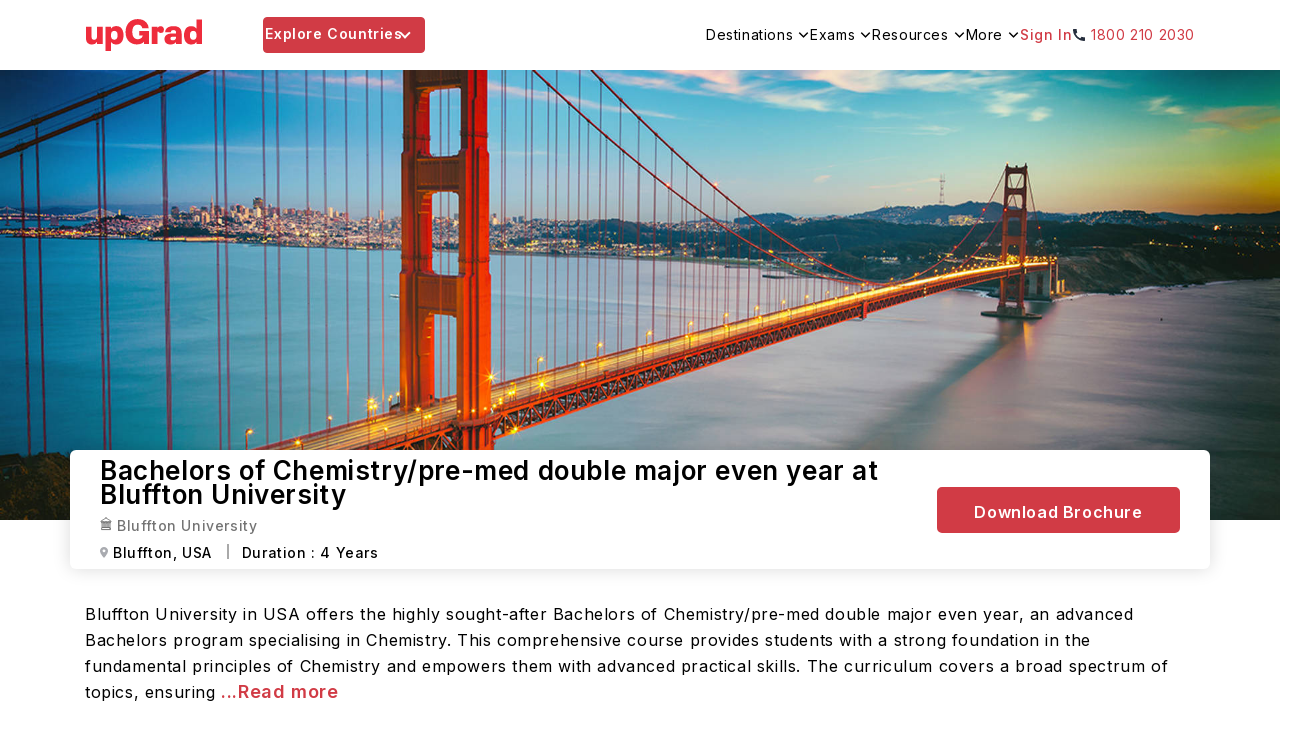

--- FILE ---
content_type: text/html; charset=utf-8
request_url: https://www.upgrad.com/study-abroad/university/usa/bluffton-university-346/bachelors-of-chemistrypre-med-double-major-even-year-49148/
body_size: 87956
content:
<!DOCTYPE html><html lang="en-in"><head><meta charSet="utf-8"/><meta name="viewport" content="width=device-width, initial-scale=1.0 user-scalable=no"/><meta name="facebook-domain-verification" content="6nozxi3l0jsyntr470p6cs7hsu8sfh"/><meta property="og:locale" content="en-IN"/><title>Bachelors of Chemistry/pre-med double major even year at Bluffton University: Admission 2026, Fees, Requirements &amp; Ranking</title><meta name="robots" content="noindex,nofollow,max-snippet:-1,max-image-preview:large,max-video-preview:-1"/><meta name="description" content="Bachelors of Chemistry/pre-med double major even year from Bluffton University, USA - Get Detail information such as Fees, Requirements, Ranking &amp; Eligibility"/><meta property="og:title" content="Bachelors of Chemistry/pre-med double major even year at Bluffton University: Admission 2026, Fees, Requirements &amp; Ranking"/><meta property="og:description" content="Bachelors of Chemistry/pre-med double major even year from Bluffton University, USA - Get Detail information such as Fees, Requirements, Ranking &amp; Eligibility"/><meta property="og:url" content="https://www.upgrad.com/study-abroad/university/usa/bluffton-university-346/bachelors-of-chemistrypre-med-double-major-even-year-49148/"/><meta property="og:type" content="website"/><meta property="og:site_name" content="Upgrad abroad"/><link rel="canonical" href="https://www.upgrad.com/study-abroad/university/usa/bluffton-university-346/bachelors-of-chemistrypre-med-double-major-even-year-49148/"/><meta property="og:image" content="https://ik.imagekit.io/upgrad1/abroad-images/country/banner/usa.jpg"/><link rel="preload" as="image" href="https://ik.imagekit.io/upgrad1/abroad-images/country/banner/usa.jpg?tr=f-jpg,pr-true" class="jsx-1396fe192790c3bf"/><meta name="next-head-count" content="15"/><link rel="shortcut icon" href="/favicon.ico"/><link rel="manifest" href="/study-abroad/manifest.json"/><meta name="referrer" content="origin"/><meta name="format-detection" content="telephone=yes"/><meta name="theme-color" content="#fff"/><link rel="preload" href="https://assets-ssr-v2.upgrad.com/2024/_next/static/media/e4af272ccee01ff0-s.p.woff2" as="font" type="font/woff2" crossorigin="anonymous" data-next-font="size-adjust"/><link rel="preload" href="https://assets-ssr-v2.upgrad.com/2024/_next/static/css/3a258f8784e0d687.css" as="style" crossorigin="anonymous"/><link rel="stylesheet" href="https://assets-ssr-v2.upgrad.com/2024/_next/static/css/3a258f8784e0d687.css" crossorigin="anonymous" data-n-g=""/><noscript data-n-css=""></noscript><script defer="" crossorigin="anonymous" nomodule="" src="https://assets-ssr-v2.upgrad.com/2024/_next/static/chunks/polyfills-c67a75d1b6f99dc8.js"></script><script defer="" src="https://assets-ssr-v2.upgrad.com/2024/_next/static/chunks/2962-a82d510c34851360.js" crossorigin="anonymous"></script><script defer="" src="https://assets-ssr-v2.upgrad.com/2024/_next/static/chunks/38449.69bdb01cc43e4086.js" crossorigin="anonymous"></script><script defer="" src="https://assets-ssr-v2.upgrad.com/2024/_next/static/chunks/73953.7c430ed163825eee.js" crossorigin="anonymous"></script><script defer="" src="https://assets-ssr-v2.upgrad.com/2024/_next/static/chunks/59136.4efd8d62a90f43c9.js" crossorigin="anonymous"></script><script defer="" src="https://assets-ssr-v2.upgrad.com/2024/_next/static/chunks/41664-e06d9dac2bc21fa0.js" crossorigin="anonymous"></script><script defer="" src="https://assets-ssr-v2.upgrad.com/2024/_next/static/chunks/93996.b7c71f784b02db5f.js" crossorigin="anonymous"></script><script defer="" src="https://assets-ssr-v2.upgrad.com/2024/_next/static/chunks/39618.b3b4a7a5c3fdd823.js" crossorigin="anonymous"></script><script defer="" src="https://assets-ssr-v2.upgrad.com/2024/_next/static/chunks/21485.b69af5701c39cd0f.js" crossorigin="anonymous"></script><script defer="" src="https://assets-ssr-v2.upgrad.com/2024/_next/static/chunks/31654.26785aa930a1a5ca.js" crossorigin="anonymous"></script><script defer="" src="https://assets-ssr-v2.upgrad.com/2024/_next/static/chunks/65042.34867a8087a4ae9e.js" crossorigin="anonymous"></script><script defer="" src="https://assets-ssr-v2.upgrad.com/2024/_next/static/chunks/67737.2081d4dfd487bd51.js" crossorigin="anonymous"></script><script defer="" src="https://assets-ssr-v2.upgrad.com/2024/_next/static/chunks/43708.2c43991becab9165.js" crossorigin="anonymous"></script><script defer="" src="https://assets-ssr-v2.upgrad.com/2024/_next/static/chunks/71835.17da9e4b76e023ab.js" crossorigin="anonymous"></script><script defer="" src="https://assets-ssr-v2.upgrad.com/2024/_next/static/chunks/98955.8b6318d390cd9336.js" crossorigin="anonymous"></script><script defer="" src="https://assets-ssr-v2.upgrad.com/2024/_next/static/chunks/13675.76ed5d96de794d66.js" crossorigin="anonymous"></script><script defer="" src="https://assets-ssr-v2.upgrad.com/2024/_next/static/chunks/46066.f5a13716fb584c7a.js" crossorigin="anonymous"></script><script defer="" src="https://assets-ssr-v2.upgrad.com/2024/_next/static/chunks/26676.9c518327006defc0.js" crossorigin="anonymous"></script><script defer="" src="https://assets-ssr-v2.upgrad.com/2024/_next/static/chunks/99558.6cbd54372237c975.js" crossorigin="anonymous"></script><script defer="" src="https://assets-ssr-v2.upgrad.com/2024/_next/static/chunks/63178.b37fdca05a8a6c28.js" crossorigin="anonymous"></script><script defer="" src="https://assets-ssr-v2.upgrad.com/2024/_next/static/chunks/2857.2daafa3b288d5a81.js" crossorigin="anonymous"></script><script defer="" src="https://assets-ssr-v2.upgrad.com/2024/_next/static/chunks/44825.1c5d99db7ccbbcc3.js" crossorigin="anonymous"></script><script defer="" src="https://assets-ssr-v2.upgrad.com/2024/_next/static/chunks/35400.76af519bd7b17747.js" crossorigin="anonymous"></script><script defer="" src="https://assets-ssr-v2.upgrad.com/2024/_next/static/chunks/98249.0f23c9037ecfa1fa.js" crossorigin="anonymous"></script><script defer="" src="https://assets-ssr-v2.upgrad.com/2024/_next/static/chunks/52829.c0900b7f04855589.js" crossorigin="anonymous"></script><script defer="" src="https://assets-ssr-v2.upgrad.com/2024/_next/static/chunks/2716.50d6ee2987880d06.js" crossorigin="anonymous"></script><script defer="" src="https://assets-ssr-v2.upgrad.com/2024/_next/static/chunks/50475.adb16860ebd1cbd2.js" crossorigin="anonymous"></script><script defer="" src="https://assets-ssr-v2.upgrad.com/2024/_next/static/chunks/98531.03571e27584dcc83.js" crossorigin="anonymous"></script><script src="https://assets-ssr-v2.upgrad.com/2024/_next/static/chunks/webpack-d7d6de069a989cf4.js" defer="" crossorigin="anonymous"></script><script src="https://assets-ssr-v2.upgrad.com/2024/_next/static/chunks/framework-18d294c404ec4fd7.js" defer="" crossorigin="anonymous"></script><script src="https://assets-ssr-v2.upgrad.com/2024/_next/static/chunks/main-6ba95dfd25539f7b.js" defer="" crossorigin="anonymous"></script><script src="https://assets-ssr-v2.upgrad.com/2024/_next/static/chunks/pages/_app-ff79616981a77eb5.js" defer="" crossorigin="anonymous"></script><script src="https://assets-ssr-v2.upgrad.com/2024/_next/static/chunks/75770-69bb41e90109dbb2.js" defer="" crossorigin="anonymous"></script><script src="https://assets-ssr-v2.upgrad.com/2024/_next/static/chunks/pages/university/%5BcountryName%5D/%5BuniversityName%5D/%5BcourseName%5D-ee361be4edd0b622.js" defer="" crossorigin="anonymous"></script><script src="https://assets-ssr-v2.upgrad.com/2024/_next/static/9cc9e3e12/_buildManifest.js" defer="" crossorigin="anonymous"></script><script src="https://assets-ssr-v2.upgrad.com/2024/_next/static/9cc9e3e12/_ssgManifest.js" defer="" crossorigin="anonymous"></script><style id="__jsx-9455c5252019f0ce">.imgBlur.jsx-9455c5252019f0ce{-webkit-filter:blur(4px)brightness(1)contrast(1)grayscale(0)hue-rotate(0deg)invert(0)saturate(1)sepia(0)drop-shadow(0 0 0 transparent);filter:blur(4px)brightness(1)contrast(1)grayscale(0)hue-rotate(0deg)invert(0)saturate(1)sepia(0)drop-shadow(0 0 0 transparent);background-color:rgba(229,231,235,1)}</style><style id="__jsx-e9c837d666d92ee0">.skeleton.jsx-e9c837d666d92ee0{border:1px solid#e5e7eb;-webkit-border-radius:8px;-moz-border-radius:8px;border-radius:8px;background:-webkit-linear-gradient(left,#f0f0f0 25%,#e0e0e0 50%,#f0f0f0 75%);background:-moz-linear-gradient(left,#f0f0f0 25%,#e0e0e0 50%,#f0f0f0 75%);background:-o-linear-gradient(left,#f0f0f0 25%,#e0e0e0 50%,#f0f0f0 75%);background:linear-gradient(90deg,#f0f0f0 25%,#e0e0e0 50%,#f0f0f0 75%);-webkit-background-size:200%100%;-moz-background-size:200%100%;-o-background-size:200%100%;background-size:200%100%;-webkit-animation:loading 1.5s infinite;-moz-animation:loading 1.5s infinite;-o-animation:loading 1.5s infinite;animation:loading 1.5s infinite}.hide.jsx-e9c837d666d92ee0{display:none}@-webkit-keyframes loading{0%{background-position:200%0}100%{background-position:-200%0}}@-moz-keyframes loading{0%{background-position:200%0}100%{background-position:-200%0}}@-o-keyframes loading{0%{background-position:200%0}100%{background-position:-200%0}}@keyframes loading{0%{background-position:200%0}100%{background-position:-200%0}}.skeletonLeftRow.jsx-e9c837d666d92ee0{width:90%;height:40px;margin-bottom:8px;padding:0 30px 0 0}.skeletonRightHeading.jsx-e9c837d666d92ee0{width:200px;height:34px;margin-bottom:8px}.skeletonCountryFilter.jsx-e9c837d666d92ee0{height:36px;width:70px;-webkit-border-radius:999px;-moz-border-radius:999px;border-radius:999px;padding:0px 12px}.skeletonUniversityName.jsx-e9c837d666d92ee0{width:180px;height:18px;-webkit-border-radius:2px;-moz-border-radius:2px;border-radius:2px}.skeletonProgramName.jsx-e9c837d666d92ee0{width:200px;height:14px;-webkit-border-radius:2px;-moz-border-radius:2px;border-radius:2px}.skeletonImage.jsx-e9c837d666d92ee0{width:54px;height:54px}.skeletonData.jsx-e9c837d666d92ee0{width:70px;height:26px}.skeletonTags.jsx-e9c837d666d92ee0{width:54px;height:22px;position:absolute;right:0;top:0;-webkit-border-radius:0px;-moz-border-radius:0px;border-radius:0px}.reduceWidth.jsx-e9c837d666d92ee0{width:78%;text-align:left}.countryFilterList.jsx-e9c837d666d92ee0{display:-webkit-box;display:-webkit-flex;display:-moz-box;display:-ms-flexbox;display:flex;-webkit-flex-wrap:wrap;-ms-flex-wrap:wrap;flex-wrap:wrap;-webkit-column-gap:10px;-moz-column-gap:10px;column-gap:10px;-webkit-box-align:center;-webkit-align-items:center;-moz-box-align:center;-ms-flex-align:center;align-items:center}.countryFilterList.jsx-e9c837d666d92ee0 .countryTabs.jsx-e9c837d666d92ee0{background-color:#fff;-webkit-border-radius:36px;-moz-border-radius:36px;border-radius:36px;cursor:pointer;padding:0px 12px;color:#586274!important;font-size:14px;font-weight:600!important;border:1px solid#586274;width:-webkit-fit-content;width:-moz-fit-content;width:fit-content}.countryFilterList.jsx-e9c837d666d92ee0 .countryTabs.active.jsx-e9c837d666d92ee0{background-color:#586274;color:#fff!important}.menulist.jsx-e9c837d666d92ee0{top:70px;width:1124px;height:550px;background:#fff;-webkit-box-shadow:0px -1px 6px rgba(0,0,0,.08);-moz-box-shadow:0px -1px 6px rgba(0,0,0,.08);box-shadow:0px -1px 6px rgba(0,0,0,.08);-webkit-border-radius:8px;-moz-border-radius:8px;border-radius:8px;left:0;right:0;margin-left:auto;margin-right:auto;position:absolute;overflow:hidden}ul.sorting.jsx-e9c837d666d92ee0{width:313px;height:550px;-webkit-box-shadow:-1px 0px 12px rgba(0,0,0,.12);-moz-box-shadow:-1px 0px 12px rgba(0,0,0,.12);box-shadow:-1px 0px 12px rgba(0,0,0,.12);padding:30px 4px 30px 30px}ul.sorting.jsx-e9c837d666d92ee0 p.leftheading.jsx-e9c837d666d92ee0{font-weight:700;font-size:18px;color:#364257;margin:0 0 16px 0;position:relative}ul.sorting.jsx-e9c837d666d92ee0 li.jsx-e9c837d666d92ee0{color:#364257;font-weight:500;font-size:14px;height:44px;display:-webkit-box;display:-webkit-flex;display:-moz-box;display:-ms-flexbox;display:flex;-webkit-box-align:center;-webkit-align-items:center;-moz-box-align:center;-ms-flex-align:center;align-items:center;line-height:inherit;text-align:left;padding:0 30px 0 0;position:relative;cursor:pointer}ul.sorting.jsx-e9c837d666d92ee0 li.jsx-e9c837d666d92ee0:before{text-align:center;display:inline-block;position:absolute;content:"";top:15px;right:24px;border:solid#364257;border-width:0 2px 2px 0;display:inline-block;padding:3px;-webkit-transform:rotate(-45deg);-moz-transform:rotate(-45deg);-ms-transform:rotate(-45deg);-o-transform:rotate(-45deg);transform:rotate(-45deg)}ul.sorting.jsx-e9c837d666d92ee0 li.jsx-e9c837d666d92ee0:hover,ul.sorting.jsx-e9c837d666d92ee0 li.menuactive.jsx-e9c837d666d92ee0{color:#d13b45}ul.sorting.jsx-e9c837d666d92ee0 li.jsx-e9c837d666d92ee0:hover:before,ul.sorting.jsx-e9c837d666d92ee0 li.menuactive.jsx-e9c837d666d92ee0:before{text-align:center;position:absolute;content:"";top:15px;right:24px;border:solid#d13b45;border-width:0 2px 2px 0;display:inline-block;padding:3px;-webkit-transform:rotate(-45deg);-moz-transform:rotate(-45deg);-ms-transform:rotate(-45deg);-o-transform:rotate(-45deg);transform:rotate(-45deg)}.optionsWrapper.jsx-e9c837d666d92ee0{width:808px;position:absolute;top:0;right:0;padding:30px 0px 30px 30px;background:#fcfdff}.optionsWrapper.jsx-e9c837d666d92ee0 p.firstChild.jsx-e9c837d666d92ee0{color:#364257;font-weight:600;font-size:18px;width:100%;margin:0 0 10px 0;position:relative;display:-webkit-box;display:-webkit-flex;display:-moz-box;display:-ms-flexbox;display:flex;-webkit-box-align:center;-webkit-align-items:center;-moz-box-align:center;-ms-flex-align:center;align-items:center;line-height:normal}.optionsWrapper.jsx-e9c837d666d92ee0 p.jsx-e9c837d666d92ee0{display:block;color:#212835;font-weight:300;font-size:14px;line-height:32px}.cardwrap.jsx-e9c837d666d92ee0{display:-webkit-box;display:-webkit-flex;display:-moz-box;display:-ms-flexbox;display:flex;-webkit-flex-wrap:wrap;-ms-flex-wrap:wrap;flex-wrap:wrap;left:-13px;position:relative;height:400px;overflow-y:scroll;margin:0 -60px 0 0;width:100%}.cardlength.jsx-e9c837d666d92ee0 a,.cardwrap.jsx-e9c837d666d92ee0 a{color:inherit;text-decoration:none}.cardlength.jsx-e9c837d666d92ee0{height:auto;display:-webkit-box;display:-webkit-flex;display:-moz-box;display:-ms-flexbox;display:flex;-webkit-flex-wrap:wrap;-ms-flex-wrap:wrap;flex-wrap:wrap;left:-13px;position:relative;height:auto}.choice.jsx-e9c837d666d92ee0{width:356px;height:146px;background:#fff;-webkit-box-shadow:0 2px 6px rgba(9,30,66,.04),0 8px 12px rgba(9,30,66,.08);-moz-box-shadow:0 2px 6px rgba(9,30,66,.04),0 8px 12px rgba(9,30,66,.08);box-shadow:0 2px 6px rgba(9,30,66,.04),0 8px 12px rgba(9,30,66,.08);-webkit-border-radius:4px;-moz-border-radius:4px;border-radius:4px;padding:16px;margin:13px;position:relative}.choice.jsx-e9c837d666d92ee0 ul.detail.jsx-e9c837d666d92ee0{display:-webkit-box;display:-webkit-flex;display:-moz-box;display:-ms-flexbox;display:flex;margin:0;gap:10px}.choice.jsx-e9c837d666d92ee0 ul.detail.jsx-e9c837d666d92ee0 li.jsx-e9c837d666d92ee0{display:inline-block;margin:0;color:#212835;font-weight:300;font-size:12px;width:30%}.choice.jsx-e9c837d666d92ee0 ul.detail.jsx-e9c837d666d92ee0 li.jsx-e9c837d666d92ee0 span.jsx-e9c837d666d92ee0{display:block;color:#212835;font-weight:400;font-size:12px;line-height:14px}.textcountry.jsx-e9c837d666d92ee0{color:#003e9c!important}.choice.jsx-e9c837d666d92ee0 .step1.jsx-e9c837d666d92ee0{display:-webkit-box;display:-webkit-flex;display:-moz-box;display:-ms-flexbox;display:flex;height:70px}.choice.jsx-e9c837d666d92ee0 .step1.jsx-e9c837d666d92ee0 .logowidth.jsx-e9c837d666d92ee0{width:54px;height:54px;display:-webkit-box;display:-webkit-flex;display:-moz-box;display:-ms-flexbox;display:flex;-webkit-box-align:center;-webkit-align-items:center;-moz-box-align:center;-ms-flex-align:center;align-items:center;margin-top:-10px;position:relative}.choice.jsx-e9c837d666d92ee0 .step1.jsx-e9c837d666d92ee0 .name.jsx-e9c837d666d92ee0{display:block;padding-left:15px}.choice.jsx-e9c837d666d92ee0 .step1.jsx-e9c837d666d92ee0 .name.jsx-e9c837d666d92ee0 p.h4style.jsx-e9c837d666d92ee0 a,.choice.jsx-e9c837d666d92ee0 .step1.jsx-e9c837d666d92ee0 .name.jsx-e9c837d666d92ee0 p.h4style.jsx-e9c837d666d92ee0{color:#212835;font-weight:600;font-size:12px;margin:0;line-height:18px}.choice.jsx-e9c837d666d92ee0 .step1.jsx-e9c837d666d92ee0 .name.jsx-e9c837d666d92ee0 p.h5style.jsx-e9c837d666d92ee0,.choice.jsx-e9c837d666d92ee0 .step1.jsx-e9c837d666d92ee0 .name.jsx-e9c837d666d92ee0 p.h5style.jsx-e9c837d666d92ee0 a{color:#364257;font-weight:300;font-size:12px;margin:0 0 5px 0;line-height:14px}.tags.jsx-e9c837d666d92ee0{position:absolute;right:0;top:0;text-align:center;padding:0 10px;height:22px;line-height:22px;background:#586274;-webkit-border-radius:0px 4px;-moz-border-radius:0px 4px;border-radius:0px 4px;font-weight:400;font-size:12px;color:#fff}.scrollHeight.jsx-e9c837d666d92ee0{height:450px;overflow-y:scroll;margin:0 -60px 0 0;width:100%}.scrollHeight.scrollDisable.jsx-e9c837d666d92ee0,.cardwrap.scrollDisable.jsx-e9c837d666d92ee0{overflow:scroll}.scrollHeight.jsx-e9c837d666d92ee0::-webkit-scrollbar,.noscroll.jsx-e9c837d666d92ee0::-webkit-scrollbar,.cardwrap.jsx-e9c837d666d92ee0::-webkit-scrollbar,.noscroll.jsx-e9c837d666d92ee0::-webkit-scrollbar{width:6px;height:36px}.scrollHeight.jsx-e9c837d666d92ee0::-webkit-scrollbar-thumb,.noscroll.jsx-e9c837d666d92ee0::-webkit-scrollbar-thumb,.cardwrap.jsx-e9c837d666d92ee0::-webkit-scrollbar-thumb,.noscroll.jsx-e9c837d666d92ee0::-webkit-scrollbar-thumb{background:#d13b45;-webkit-border-radius:24px;-moz-border-radius:24px;border-radius:24px;outline:0}.scrollHeight.jsx-e9c837d666d92ee0::-webkit-scrollbar-track,.cardwrap.jsx-e9c837d666d92ee0::-webkit-scrollbar-track{background:#ebebeb;-webkit-border-radius:12px;-moz-border-radius:12px;border-radius:12px}@media screen and (max-width:992px){.skeletonLeftRow.jsx-e9c837d666d92ee0{margin-left:auto;margin-right:auto}.countryFilterList.jsx-e9c837d666d92ee0{margin:24px 15px 6px;overflow-x:scroll}.countryFilterList.jsx-e9c837d666d92ee0::-webkit-scrollbar{display:none}.countryFilterList.jsx-e9c837d666d92ee0{-ms-overflow-style:none;scrollbar-width:none}.countryFilterList.jsx-e9c837d666d92ee0 .countryTabs.jsx-e9c837d666d92ee0{padding:6px 12px}.menulist.jsx-e9c837d666d92ee0{position:absolute;top:0;width:100%;height:100%;background:#fff;-webkit-box-shadow:none!important;-moz-box-shadow:none!important;box-shadow:none!important;-webkit-border-radius:0;-moz-border-radius:0;border-radius:0;left:0;margin-left:0;margin-bottom:0}@-webkit-keyframes expand{0%{height:0px}100%{height:100%}}.optionsWrapper.jsx-e9c837d666d92ee0{width:100%;position:absolute;height:98%;top:0;right:0;padding:0;-webkit-transition:.5s all ease;-moz-transition:.5s all ease;-o-transition:.5s all ease;transition:.5s all ease;background:#fff;display:block;-webkit-transform:translatex(100%);-moz-transform:translatex(100%);-ms-transform:translatex(100%);-o-transform:translatex(100%);transform:translatex(100%);-webkit-animation-name:slide;-moz-animation-name:slide;-o-animation-name:slide;animation-name:slide;-webkit-animation-duration:1s;-moz-animation-duration:1s;-o-animation-duration:1s;animation-duration:1s;-webkit-animation-fill-mode:forwards;-moz-animation-fill-mode:forwards;-o-animation-fill-mode:forwards;animation-fill-mode:forwards}@-webkit-keyframes slide{from{-webkit-transform:translatex(100%);transform:translatex(100%)}to{-webkit-transform:translatex(0);transform:translatex(0)}}@-moz-keyframes slide{from{-moz-transform:translatex(100%);transform:translatex(100%)}to{-moz-transform:translatex(0);transform:translatex(0)}}@-o-keyframes slide{from{-o-transform:translatex(100%);transform:translatex(100%)}to{-o-transform:translatex(0);transform:translatex(0)}}@keyframes slide{from{-webkit-transform:translatex(100%);-moz-transform:translatex(100%);-o-transform:translatex(100%);transform:translatex(100%)}to{-webkit-transform:translatex(0);-moz-transform:translatex(0);-o-transform:translatex(0);transform:translatex(0)}}.optionsWrapper.jsx-e9c837d666d92ee0 p.firstChild.jsx-e9c837d666d92ee0{height:56px;left:0px;top:0px;background:#fff;-webkit-box-shadow:0px 2px 12px rgba(0,0,0,.08);-moz-box-shadow:0px 2px 12px rgba(0,0,0,.08);box-shadow:0px 2px 12px rgba(0,0,0,.08);padding:0 16px 0 40px}.optionsWrapper.jsx-e9c837d666d92ee0 p.firstChild.jsx-e9c837d666d92ee0:before{text-align:center;position:absolute;content:"";top:21px;left:20px;border:solid#364257;border-width:0 2px 2px 0;display:inline-block;padding:4px;-webkit-transform:rotate(135deg);-moz-transform:rotate(135deg);-ms-transform:rotate(135deg);-o-transform:rotate(135deg);transform:rotate(135deg)}ul.sorting.jsx-e9c837d666d92ee0 p.leftheading.jsx-e9c837d666d92ee0{height:56px;left:0px;top:0px;background:#fff;-webkit-box-shadow:0px 2px 12px rgba(0,0,0,.08);-moz-box-shadow:0px 2px 12px rgba(0,0,0,.08);box-shadow:0px 2px 12px rgba(0,0,0,.08);padding:0 16px;line-height:56px}ul.sorting.jsx-e9c837d666d92ee0 p.leftheading.jsx-e9c837d666d92ee0 span.cancel.jsx-e9c837d666d92ee0{right:15px;top:15px;width:26px;height:24px;position:absolute;opacity:1;-webkit-transition:all.5s ease;-moz-transition:all.5s ease;-o-transition:all.5s ease;transition:all.5s ease;cursor:pointer}ul.sorting.jsx-e9c837d666d92ee0 p.leftheading.jsx-e9c837d666d92ee0 span.cancel.jsx-e9c837d666d92ee0:before,ul.sorting.jsx-e9c837d666d92ee0 p.leftheading.jsx-e9c837d666d92ee0 span.cancel.jsx-e9c837d666d92ee0:after{background-color:#364257;position:absolute;content:"";height:2px;width:16px;top:9px;left:2px}ul.sorting.jsx-e9c837d666d92ee0 p.leftheading.jsx-e9c837d666d92ee0 span.cancel.jsx-e9c837d666d92ee0:before{-webkit-transform:rotate(45deg);-moz-transform:rotate(45deg);-ms-transform:rotate(45deg);-o-transform:rotate(45deg);transform:rotate(45deg)}ul.sorting.jsx-e9c837d666d92ee0 p.leftheading.jsx-e9c837d666d92ee0 span.cancel.jsx-e9c837d666d92ee0:after{-webkit-transform:rotate(-45deg);-moz-transform:rotate(-45deg);-ms-transform:rotate(-45deg);-o-transform:rotate(-45deg);transform:rotate(-45deg)}.optionsWrapper.jsx-e9c837d666d92ee0 p.jsx-e9c837d666d92ee0{line-height:20px;padding:0 16px}ul.sorting.jsx-e9c837d666d92ee0{width:100%;height:100%;padding:0;-webkit-box-shadow:none;-moz-box-shadow:none;box-shadow:none}.menumobile.jsx-e9c837d666d92ee0{padding:0 0 0 16px;position:relative;height:-webkit-calc(100% - 100px);height:-moz-calc(100% - 100px);height:calc(100% - 100px);overflow-y:scroll}.cardwrap.jsx-e9c837d666d92ee0{padding:0 16px;left:0;height:-webkit-calc(100% - 130px);height:-moz-calc(100% - 130px);height:calc(100% - 130px);overflow-y:scroll;position:relative;gap:20px}.cardwrap.jsx-e9c837d666d92ee0 a{width:48%}.cardlength.jsx-e9c837d666d92ee0{padding:0 16px;left:0;height:auto;position:relative;gap:20px}.cardlength.jsx-e9c837d666d92ee0 a{width:48%}.choice.jsx-e9c837d666d92ee0{margin:0 0 16px 0;height:124px;width:100%;display:-webkit-box;display:-webkit-flex;display:-moz-box;display:-ms-flexbox;display:flex;-webkit-flex-wrap:wrap;-ms-flex-wrap:wrap;flex-wrap:wrap}.choice.jsx-e9c837d666d92ee0 .step1.jsx-e9c837d666d92ee0{height:60px}.choice.jsx-e9c837d666d92ee0 .step1.jsx-e9c837d666d92ee0 .name.jsx-e9c837d666d92ee0 p.h4style.jsx-e9c837d666d92ee0 a,.choice.jsx-e9c837d666d92ee0 .step1.jsx-e9c837d666d92ee0 .name.jsx-e9c837d666d92ee0 p.h4style.jsx-e9c837d666d92ee0{font-weight:600;font-size:12px;line-height:inherit}.choice.jsx-e9c837d666d92ee0 .step1.jsx-e9c837d666d92ee0 .name.jsx-e9c837d666d92ee0 p.h5style.jsx-e9c837d666d92ee0,.choice.jsx-e9c837d666d92ee0 .step1.jsx-e9c837d666d92ee0 .name.jsx-e9c837d666d92ee0 p.h5style.jsx-e9c837d666d92ee0 a{font-weight:400;font-size:10px}.choice.jsx-e9c837d666d92ee0 ul.detail.jsx-e9c837d666d92ee0 li.jsx-e9c837d666d92ee0{font-size:11px;line-height:16px}.choice.jsx-e9c837d666d92ee0 ul.detail.jsx-e9c837d666d92ee0 li.jsx-e9c837d666d92ee0 span.jsx-e9c837d666d92ee0{font-size:10px}ul.detail.jsx-e9c837d666d92ee0{width:100%}}@media(max-width:767px){.cardwrap.jsx-e9c837d666d92ee0 a,.cardlength.jsx-e9c837d666d92ee0 a{width:100%}}</style><style id="__jsx-83d410f2a7c44f8b">.menulist.jsx-83d410f2a7c44f8b{position:absolute;cursor:initial;z-index:9;width:1110px;height:500px;background:#fff;border-top:1px solid#ebebeb;-webkit-box-shadow:0px 6px 8px rgba(0,0,0,.18);-moz-box-shadow:0px 6px 8px rgba(0,0,0,.18);box-shadow:0px 6px 8px rgba(0,0,0,.18);-webkit-border-radius:0px 0px 4px 4px;-moz-border-radius:0px 0px 4px 4px;border-radius:0px 0px 4px 4px;padding:0;top:72px;left:50%;margin-left:-555px}ul.leftmenuwrap.jsx-83d410f2a7c44f8b{width:152px;height:100%;padding:0;background:#f6f7f9;list-style:none;-webkit-border-radius:0px 0px 0px 4px;-moz-border-radius:0px 0px 0px 4px;border-radius:0px 0px 0px 4px}ul.leftmenuwrap.jsx-83d410f2a7c44f8b li.jsx-83d410f2a7c44f8b{color:#262e3d;font-weight:500;font-size:14px;line-height:18px;height:38px;background:#f6f7f9;position:relative;padding:10px 14px}ul.leftmenuwrap.jsx-83d410f2a7c44f8b li.jsx-83d410f2a7c44f8b:before{width:12px;height:6px;position:absolute;content:"";top:15px;right:15px;-webkit-transform:rotate(270deg);-moz-transform:rotate(270deg);-ms-transform:rotate(270deg);-o-transform:rotate(270deg);transform:rotate(270deg);background:url("https://ik.imagekit.io/upgrad1/abroad-images/icons/header/header-dropdown-black-icon.svg")no-repeat}ul.leftmenuwrap.jsx-83d410f2a7c44f8b li.jsx-83d410f2a7c44f8b:hover,ul.leftmenuwrap.jsx-83d410f2a7c44f8b li.menuactive.jsx-83d410f2a7c44f8b{color:#d13b45;background:#fff;cursor:pointer}ul.leftmenuwrap.jsx-83d410f2a7c44f8b li.jsx-83d410f2a7c44f8b:hover:before,ul.leftmenuwrap.jsx-83d410f2a7c44f8b li.menuactive.jsx-83d410f2a7c44f8b:before{width:12px;height:6px;position:absolute;content:"";top:15px;right:15px;background:url("https://ik.imagekit.io/upgrad1/abroad-images/icons/header/header-dropdown-red-icon.svg")no-repeat!important;-webkit-transform:rotate(-270deg);-moz-transform:rotate(-270deg);-ms-transform:rotate(-270deg);-o-transform:rotate(-270deg);transform:rotate(-270deg)}ul.leftmenuwrap.jsx-83d410f2a7c44f8b li.jsx-83d410f2a7c44f8b:hover:after,ul.leftmenuwrap.jsx-83d410f2a7c44f8b li.menuactive.jsx-83d410f2a7c44f8b:after{position:absolute;content:"";top:0;left:0;background:#d13b45;width:5px;height:38px}ul.leftmenuwrap.jsx-83d410f2a7c44f8b li.noarrow.jsx-83d410f2a7c44f8b{position:relative}ul.leftmenuwrap.jsx-83d410f2a7c44f8b li.noarrow.jsx-83d410f2a7c44f8b:before{display:none}.rightmenuwraap.jsx-83d410f2a7c44f8b ul.leftmenuwrap.jsx-83d410f2a7c44f8b li.jsx-83d410f2a7c44f8b a{color:#262e3d}.rightmenuwraap.jsx-83d410f2a7c44f8b ul.leftmenuwrap1.jsx-83d410f2a7c44f8b li.jsx-83d410f2a7c44f8b a:before{display:none}.rightmenuwraap.jsx-83d410f2a7c44f8b{max-width:958px;width:100%;position:absolute;top:0;right:0;display:-webkit-box;display:-webkit-flex;display:-moz-box;display:-ms-flexbox;display:flex;-webkit-flex-wrap:wrap;-ms-flex-wrap:wrap;flex-wrap:wrap}.rightmenuwraap.jsx-83d410f2a7c44f8b ul.rightCol1.jsx-83d410f2a7c44f8b{width:25%;list-style:none;display:block}.rightmenuwraap.jsx-83d410f2a7c44f8b ul.rightCol1.w30.jsx-83d410f2a7c44f8b{width:32%}.rightmenuwraap.jsx-83d410f2a7c44f8b ul.rightCol1.w50.jsx-83d410f2a7c44f8b{width:50%}.rightmenuwraap.jsx-83d410f2a7c44f8b ul.rightCol1.jsx-83d410f2a7c44f8b p.name.jsx-83d410f2a7c44f8b{text-transform:uppercase;color:#000;font-weight:600;font-size:12px;line-height:16px;margin:0;height:35px}.rightmenuwraap.jsx-83d410f2a7c44f8b ul.rightCol1.jsx-83d410f2a7c44f8b p.nameHeight.jsx-83d410f2a7c44f8b{height:auto!important}.rightmenuwraap.jsx-83d410f2a7c44f8b ul.rightCol1.jsx-83d410f2a7c44f8b p.nameHeight.jsx-83d410f2a7c44f8b a.colortext{color:#000;text-decoration:none}.moredataText.jsx-83d410f2a7c44f8b{font-weight:400;font-size:12px;line-height:16px;gap:10px 0;display:-webkit-box;display:-webkit-flex;display:-moz-box;display:-ms-flexbox;display:flex;-webkit-box-align:center;-webkit-align-items:center;-moz-box-align:center;-ms-flex-align:center;align-items:center;letter-spacing:.01em;margin:3px 0;text-transform:capitalize;color:#262e3d;text-decoration:none;padding:0 0 0 30px}.rightmenuwraap.jsx-83d410f2a7c44f8b ul.rightCol1.jsx-83d410f2a7c44f8b li.jsx-83d410f2a7c44f8b{font-weight:500;font-size:12px;line-height:16px;gap:10px 0;display:-webkit-box;display:-webkit-flex;display:-moz-box;display:-ms-flexbox;display:flex;-webkit-box-align:center;-webkit-align-items:center;-moz-box-align:center;-ms-flex-align:center;align-items:center;letter-spacing:.01em;margin:8px 0;color:#262e3d}.rightmenuwraap.jsx-83d410f2a7c44f8b ul.rightCol1.jsx-83d410f2a7c44f8b li.jsx-83d410f2a7c44f8b a{color:#262e3d}.rightmenuwraap.jsx-83d410f2a7c44f8b ul.rightCol1.jsx-83d410f2a7c44f8b li.jsx-83d410f2a7c44f8b a:before{display:none}.inlineDiv.jsx-83d410f2a7c44f8b{display:-webkit-box;display:-webkit-flex;display:-moz-box;display:-ms-flexbox;display:flex;padding:24px;width:100%;gap:16px;height:339px;background:#fff}.parentCta.jsx-83d410f2a7c44f8b{position:absolute;bottom:-50px;left:0;width:100%;display:block;padding:0 30%}.parentCta.jsx-83d410f2a7c44f8b a.countryCTA{background:#fff;border:1px solid#d13b45;-webkit-border-radius:4px;-moz-border-radius:4px;border-radius:4px;width:203px;height:41px;color:#d13b45;font-weight:500;font-size:12px;line-height:41px;text-align:center;display:-webkit-box;display:-webkit-flex;display:-moz-box;display:-ms-flexbox;display:flex;-webkit-box-pack:center;-webkit-justify-content:center;-moz-box-pack:center;-ms-flex-pack:center;justify-content:center}.parentCta.jsx-83d410f2a7c44f8b a.countryCTA:before{display:none}.viewlinklist.jsx-83d410f2a7c44f8b a{color:#d13b45!important;font-weight:600;font-size:12px}.viewlinklist.jsx-83d410f2a7c44f8b a:before{display:none}.icontextStyle.jsx-83d410f2a7c44f8b{padding:0 16px 0 32px}</style><style id="__jsx-b052bb82ea7a20f9">.newDesktopMenu.jsx-b052bb82ea7a20f9 .headerWrapper.jsx-b052bb82ea7a20f9{display:-webkit-box;display:-webkit-flex;display:-moz-box;display:-ms-flexbox;display:flex;-webkit-box-align:center;-webkit-align-items:center;-moz-box-align:center;-ms-flex-align:center;align-items:center;position:relative;width:100%;height:70px}.newDesktopMenu.jsx-b052bb82ea7a20f9 .logo.jsx-b052bb82ea7a20f9{display:-webkit-box;display:-webkit-flex;display:-moz-box;display:-ms-flexbox;display:flex}.newDesktopMenu.jsx-b052bb82ea7a20f9 .exploreWraper.jsx-b052bb82ea7a20f9{display:-webkit-box;display:-webkit-flex;display:-moz-box;display:-ms-flexbox;display:flex;-webkit-box-align:center;-webkit-align-items:center;-moz-box-align:center;-ms-flex-align:center;align-items:center;margin:0 0 0 60px}.newDesktopMenu.jsx-b052bb82ea7a20f9 .explorechildNone.jsx-b052bb82ea7a20f9{display:none}.newDesktopMenu.jsx-b052bb82ea7a20f9 .explorechildBlock.jsx-b052bb82ea7a20f9{display:block;z-index:12}.newDesktopMenu.jsx-b052bb82ea7a20f9 .overLayMenu.jsx-b052bb82ea7a20f9{position:fixed;left:0;top:70px;width:100%;height:100%;background:rgba(0,0,0,.78);display:-webkit-box;display:-webkit-flex;display:-moz-box;display:-ms-flexbox;display:flex;-webkit-box-pack:center;-webkit-justify-content:center;-moz-box-pack:center;-ms-flex-pack:center;justify-content:center;-webkit-box-align:center;-webkit-align-items:center;-moz-box-align:center;-ms-flex-align:center;align-items:center;overflow:hidden;z-index:2}.newDesktopMenu.jsx-b052bb82ea7a20f9 .overLayMenu.top.jsx-b052bb82ea7a20f9{top:120px}.newDesktopMenu.jsx-b052bb82ea7a20f9 .exploreBtn.jsx-b052bb82ea7a20f9:hover{display:block}.newDesktopMenu.jsx-b052bb82ea7a20f9 .exploreBtn.jsx-b052bb82ea7a20f9,.newDesktopMenu.jsx-b052bb82ea7a20f9 .exploreBtn.active.jsx-b052bb82ea7a20f9{border:1px solid#d13b45;font-size:14px;text-align:center;color:#fff!important;background:#d13b45!important;-webkit-border-radius:4px;-moz-border-radius:4px;border-radius:4px;width:162px;height:36px;padding-right:20px;font-weight:600;margin:0;display:block;line-height:32px;position:relative;cursor:pointer}.newDesktopMenu.jsx-b052bb82ea7a20f9 .exploreBtn.active.jsx-b052bb82ea7a20f9{background:#fff!important;border:1px solid#d13b45;color:#d13b45!important}.newDesktopMenu.jsx-b052bb82ea7a20f9 .exploreBtn.jsx-b052bb82ea7a20f9:before{text-align:center;display:inline-block;position:absolute;content:"";top:11px;right:15px;border:solid#fff;border-width:0 2px 2px 0;display:inline-block;padding:3px;-webkit-transform:rotate(45deg);-moz-transform:rotate(45deg);-ms-transform:rotate(45deg);-o-transform:rotate(45deg);transform:rotate(45deg)}.newDesktopMenu.jsx-b052bb82ea7a20f9 .exploreBtn.active.jsx-b052bb82ea7a20f9:before{text-align:center;display:inline-block;position:absolute;content:"";top:15px;right:15px;border:solid#d13b45;border-width:0 2px 2px 0;display:inline-block;padding:3px;-webkit-transform:rotate(-135deg);-moz-transform:rotate(-135deg);-ms-transform:rotate(-135deg);-o-transform:rotate(-135deg);transform:rotate(-135deg)}.newDesktopMenu.jsx-b052bb82ea7a20f9 .exploreBtn.jsx-b052bb82ea7a20f9:hover{background:#fff!important;border:1px solid#d13b45;color:#d13b45!important}.newDesktopMenu.jsx-b052bb82ea7a20f9 .exploreBtn.jsx-b052bb82ea7a20f9:hover::before{text-align:center;display:inline-block;position:absolute;content:"";top:11px;right:15px;border:solid#d13b45;border-width:0 2px 2px 0;display:inline-block;padding:3px;-webkit-transform:rotate(45deg);-moz-transform:rotate(45deg);-ms-transform:rotate(45deg);-o-transform:rotate(45deg);transform:rotate(45deg)}.newDesktopMenu.jsx-b052bb82ea7a20f9 .navWrapper.jsx-b052bb82ea7a20f9{display:-webkit-box;display:-webkit-flex;display:-moz-box;display:-ms-flexbox;display:flex;width:100%;-webkit-box-pack:end;-webkit-justify-content:flex-end;-moz-box-pack:end;-ms-flex-pack:end;justify-content:flex-end;gap:0 80px}.newDesktopMenu.jsx-b052bb82ea7a20f9 ul.menunav.jsx-b052bb82ea7a20f9,.newDesktopMenu.jsx-b052bb82ea7a20f9 ul.menudash.jsx-b052bb82ea7a20f9{display:-webkit-box;display:-webkit-flex;display:-moz-box;display:-ms-flexbox;display:flex;margin:0;list-style:none;gap:0 60px;-webkit-box-align:center;-webkit-align-items:center;-moz-box-align:center;-ms-flex-align:center;align-items:center}.newDesktopMenu.jsx-b052bb82ea7a20f9 ul.menudash.jsx-b052bb82ea7a20f9{gap:0 30px;position:relative}.newDesktopMenu.jsx-b052bb82ea7a20f9 ul.menunav.jsx-b052bb82ea7a20f9 li.jsx-b052bb82ea7a20f9,.newDesktopMenu.jsx-b052bb82ea7a20f9 ul.menudash.jsx-b052bb82ea7a20f9 li.jsx-b052bb82ea7a20f9{color:#000;font-weight:400;font-size:14px;line-height:18px;cursor:pointer}.newDesktopMenu.jsx-b052bb82ea7a20f9 .numberText.jsx-b052bb82ea7a20f9{position:relative;cursor:pointer;padding:0 0 0 19px;color:#262e3d;font-weight:400;font-size:14px}.newDesktopMenu.jsx-b052bb82ea7a20f9 .numberText.jsx-b052bb82ea7a20f9 a{color:#d13b45}.newDesktopMenu.jsx-b052bb82ea7a20f9 .numberText.jsx-b052bb82ea7a20f9 a.jsx-b052bb82ea7a20f9:hover,.newDesktopMenu.jsx-b052bb82ea7a20f9 .numberText.jsx-b052bb82ea7a20f9 a.jsx-b052bb82ea7a20f9:focus{color:#262e3d}.newDesktopMenu.jsx-b052bb82ea7a20f9 .numberText.jsx-b052bb82ea7a20f9::before{content:"";position:absolute;top:1px;left:0;width:20px;height:18px;background:url("https://ik.imagekit.io/upgrad1/abroad-images/icons/header/myheader-icon.svg")-42px 0}.newDesktopMenu.jsx-b052bb82ea7a20f9 .signIn.jsx-b052bb82ea7a20f9{color:#d13b45;font-weight:500}.newDesktopMenu.jsx-b052bb82ea7a20f9 .username.jsx-b052bb82ea7a20f9{background:#d13b45;border:1px solid#fff;-webkit-box-shadow:0px 2px 8px rgba(0,0,0,.08);-moz-box-shadow:0px 2px 8px rgba(0,0,0,.08);box-shadow:0px 2px 8px rgba(0,0,0,.08);width:34px;line-height:34px;height:34px;text-align:center;color:#fff;font-size:14px;text-transform:uppercase;font-weight:500;-webkit-border-radius:50%;-moz-border-radius:50%;border-radius:50%}.newDesktopMenu.jsx-b052bb82ea7a20f9 ul.menunav.jsx-b052bb82ea7a20f9 li.jsx-b052bb82ea7a20f9{padding-right:17px}.newDesktopMenu.jsx-b052bb82ea7a20f9 ul.menunav.jsx-b052bb82ea7a20f9{gap:0 43px}</style><style id="__jsx-82a10d229296fd8a">.header.jsx-82a10d229296fd8a{background:#fff;-webkit-box-shadow:0px 7px 6px rgba(30,32,41,.06);-moz-box-shadow:0px 7px 6px rgba(30,32,41,.06);box-shadow:0px 7px 6px rgba(30,32,41,.06);position:relative}.header.jsx-82a10d229296fd8a a.arrowdefault,.header.jsx-82a10d229296fd8a a.textlink{color:#000;position:relative;width:100%;text-decoration:none}.header.jsx-82a10d229296fd8a a.arrowdefault:hover,.header.jsx-82a10d229296fd8a a.textlink:hover,.header.jsx-82a10d229296fd8a a.textlink.menuactive,.header.jsx-82a10d229296fd8a a.arrowdefault.menuactive{color:#d13b45!important;font-weight:500;text-decoration:none;position:relative}.header.jsx-82a10d229296fd8a a.arrowdefault::before,.header.jsx-82a10d229296fd8a a.arrowdefault.menuactive::before{content:"";position:absolute;top:6px;right:-17px;width:12px;height:6px;background:url("https://ik.imagekit.io/upgrad1/abroad-images/icons/header/header-dropdown-black-icon.svg")no-repeat}.header.jsx-82a10d229296fd8a a.arrowdefault.menuactive::before{background:url("https://ik.imagekit.io/upgrad1/abroad-images/icons/header/header-dropdown-red-icon.svg")no-repeat!important}</style><style id="__jsx-1396fe192790c3bf">.image-container{width:100%;height:100%;position:relative}.image{width:100%;height:100%;position:relative!important;-o-object-fit:fill;object-fit:fill}</style><style id="__jsx-d41bbcb5816fee0f">.download-btn-cta.jsx-d41bbcb5816fee0f,.bannerBtn.jsx-d41bbcb5816fee0f{height:46px;-webkit-border-radius:5px;-moz-border-radius:5px;border-radius:5px;font-size:16px;font-weight:600;width:243px;line-height:46px;text-align:center;display:inline-block;text-decoration:none;border:2px solid#d13b45;color:#fff;background-color:#d13b45;cursor:pointer;display:-webkit-box;display:-webkit-flex;display:-moz-box;display:-ms-flexbox;display:flex;-webkit-box-pack:center;-webkit-justify-content:center;-moz-box-pack:center;-ms-flex-pack:center;justify-content:center}@media screen and (max-width:420px){.download-btn-cta.jsx-d41bbcb5816fee0f{height:39px!important;font-size:11px!important;line-height:39px!important;width:170px}.download-btn-cta.width.jsx-d41bbcb5816fee0f{width:100%}.bannerBtn.jsx-d41bbcb5816fee0f{width:92%;margin:0 auto;display:block}}@media screen and (max-width:767){.download-btn-cta.jsx-d41bbcb5816fee0f{height:39px!important;font-size:11px!important;line-height:39px!important;width:170px}.download-btn-cta.width.jsx-d41bbcb5816fee0f{width:90%!important;margin:0 auto}}</style><style id="__jsx-5e99a1d9f53072d3">@charset "UTF-8";.homeBanner{position:relative;height:auto;color:#fff;background-color:none}.downloadBrochureBtn .download-btn-cta{background-color:transparent;color:#d13b45}.downloadBrochureBtn.soliddownloadBrochureBtn .download-btn-cta{background-color:#d13b45;color:#fff}.defaultHeight{position:relative;height:450px;text-align:center;overflow-y:hidden}.defaultHeight img{width:100%;height:100%}h1.bannertext{font-style:italic;font-weight:700;font-size:64px;color:#fff;position:absolute;z-index:1;bottom:0;text-align:left}h1.bannertext span{font-style:normal;font-weight:500;font-size:32px;display:block}@media screen and (min-width:1920px){.defaultHeight{height:500px}}@media screen and (max-width:767px){.homeBanner{height:initial}.defaultHeight{height:200px}.defaultHeight img{width:100%;height:200px}h1.bannertext{font-size:30px}h1.bannertext span{font-size:22px}.downloadBrochureBtn{-webkit-box-pack:center;-webkit-justify-content:center;-moz-box-pack:center;-ms-flex-pack:center;justify-content:center}.NewApplyNowBtn{width:100%!important}.downloadBrochureBtn .download-btn-cta{-webkit-box-flex:1;-webkit-flex:1;-moz-box-flex:1;-ms-flex:1;flex:1;font-size:14px!important}}</style><style id="__jsx-f3e5d66e22e2909d">.NewApplyNowBtn.jsx-f3e5d66e22e2909d{height:46px;-webkit-border-radius:5px;-moz-border-radius:5px;border-radius:5px;font-size:16px;font-weight:600;width:243px;line-height:46px;text-align:center;display:inline-block;text-decoration:none;border:2px solid#d13b45;color:#fff;background-color:#d13b45;cursor:pointer;margin-bottom:7px}.cardTitlebanner.jsx-f3e5d66e22e2909d{position:absolute;z-index:1;top:-70px;text-align:left;background:#fff;-webkit-box-shadow:0px 0px 18px rgb(0 0 0/15%);-moz-box-shadow:0px 0px 18px rgb(0 0 0/15%);box-shadow:0px 0px 18px rgb(0 0 0/15%);-webkit-border-radius:6px;-moz-border-radius:6px;border-radius:6px;width:100%;height:119px;color:#000;padding:15px 30px;display:-webkit-box;display:-webkit-flex;display:-moz-box;display:-ms-flexbox;display:flex;-webkit-box-pack:justify;-webkit-justify-content:space-between;-moz-box-pack:justify;-ms-flex-pack:justify;justify-content:space-between;-webkit-box-align:center;-webkit-align-items:center;-moz-box-align:center;-ms-flex-align:center;align-items:center;margin:0 0 60px 0;left:0}.cardTitlebanner.jsx-f3e5d66e22e2909d h1.jsx-f3e5d66e22e2909d{color:#000;position:relative;width:100%;font-size:26px;line-height:24px;font-weight:600;margin:0}.cardTitlebanner.jsx-f3e5d66e22e2909d h5.jsx-f3e5d66e22e2909d,.cardTitlebanner.jsx-f3e5d66e22e2909d h6.jsx-f3e5d66e22e2909d{width:100%;margin:10px 0 0 0;line-height:initial;display:-webkit-box;display:-webkit-flex;display:-moz-box;display:-ms-flexbox;display:flex}.cardTitlebanner.jsx-f3e5d66e22e2909d h5.jsx-f3e5d66e22e2909d span.jsx-f3e5d66e22e2909d{padding:0 0 0 5px;font-weight:500;font-size:14px;text-align:left;color:#747474}.cardTitlebanner.jsx-f3e5d66e22e2909d h6.jsx-f3e5d66e22e2909d span.jsx-f3e5d66e22e2909d{font-weight:500;font-size:14px;text-align:left;text-transform:capitalize;color:#000;display:-webkit-box;display:-webkit-flex;display:-moz-box;display:-ms-flexbox;display:flex;-webkit-box-align:baseline;-webkit-align-items:baseline;-moz-box-align:baseline;-ms-flex-align:baseline;align-items:baseline}.cardTitlebanner.jsx-f3e5d66e22e2909d h6.jsx-f3e5d66e22e2909d span.jsx-f3e5d66e22e2909d:first-child dd.jsx-f3e5d66e22e2909d{padding:0 30px 0 5px;margin:0;position:relative}.cardTitlebanner.jsx-f3e5d66e22e2909d h6.jsx-f3e5d66e22e2909d span.jsx-f3e5d66e22e2909d:last-child{position:relative}.cardTitlebanner.jsx-f3e5d66e22e2909d h6.jsx-f3e5d66e22e2909d span.jsx-f3e5d66e22e2909d:last-child:before{content:"";width:1px;height:15px;border:1px solid#a9a9a9;position:absolute;left:-15px;top:0}@media screen and (max-width:767px){.defaultHeight.jsx-f3e5d66e22e2909d{display:none}.cardTitlebanner.jsx-f3e5d66e22e2909d{position:relative;top:0;padding:10px;margin:20px 0 0 0;-webkit-box-pack:initial;-webkit-justify-content:initial;-moz-box-pack:initial;-ms-flex-pack:initial;justify-content:initial;display:-webkit-box;display:-webkit-flex;display:-moz-box;display:-ms-flexbox;display:flex;-webkit-flex-wrap:wrap;-ms-flex-wrap:wrap;flex-wrap:wrap;height:auto}.cardTitlebanner.jsx-f3e5d66e22e2909d div.jsx-f3e5d66e22e2909d{display:-webkit-box;display:-webkit-flex;display:-moz-box;display:-ms-flexbox;display:flex;-webkit-flex-wrap:wrap;-ms-flex-wrap:wrap;flex-wrap:wrap;width:100%;margin:0 0 15px 0}.cardTitlebanner.jsx-f3e5d66e22e2909d h1.jsx-f3e5d66e22e2909d{font-size:16px;line-height:20px}}@media screen and (max-width:767px){.btnpadding.jsx-f3e5d66e22e2909d{display:-webkit-box;display:-webkit-flex;display:-moz-box;display:-ms-flexbox;display:flex;-webkit-box-pack:center;-webkit-justify-content:center;-moz-box-pack:center;-ms-flex-pack:center;justify-content:center;-webkit-border-radius:5px;-moz-border-radius:5px;border-radius:5px}.NewApplyNowBtn.jsx-f3e5d66e22e2909d{font-size:14px}.NewApplyNowBtnContainer.jsx-f3e5d66e22e2909d{-webkit-box-flex:1;-webkit-flex:1;-moz-box-flex:1;-ms-flex:1;flex:1}}</style><style id="__jsx-5b0a44d194ada6ef">.noAlign{text-align:left!important;position:relative}span.read-more-link{width:96%;display:-webkit-box;display:-webkit-flex;display:-moz-box;display:-ms-flexbox;display:flex;-webkit-box-pack:end;-webkit-justify-content:flex-end;-moz-box-pack:end;-ms-flex-pack:end;justify-content:flex-end;margin:0;text-decoration:none;color:#d13b45;font-size:14px;font-weight:400;cursor:pointer;padding:0 10px 0 0;position:absolute}.readMoreLinkUniDetail{font-weight:700;font-size:16px;line-height:20px;text-align:right;color:#d13b45!important;cursor:pointer!important}.readMoreLinkCountry{font-weight:700;font-size:16px;line-height:20px;text-align:right;color:#d13b45;cursor:pointer}.cardContent{margin:10px 0;height:90px}.cardContent div{margin-right:0!important}.cardContent span{font-weight:400;font-size:13px;line-height:15px;color:#4a4a4a}.cardContent a{color:#4e9dcb!important;font-weight:400!important;cursor:pointer!important}.pathway .readmorebutton{color:rgb(238,44,60);font-style:italic!important;font-weight:500!important;cursor:pointer!important}.disc .readmorebutton{color:rgb(238,44,60);font-style:italic;font-weight:500;cursor:pointer}.detailUni{display:inline-block}.detailUni span{font-size:15px;font-weight:400;line-height:1.4}.detailUni div{font-size:15px;font-weight:400;line-height:1.4}.contentdata{margin:20px 0 30px 0;font-size:16px;line-height:26px;text-align:left;color:#000;font-weight:400}.contentdata>p,.contentdata>h3{font-size:16px;line-height:28px;text-align:justify;color:#000;font-weight:500}.whiteContent,.ColorContent{line-height:28px;text-align:left;font-weight:400;font-size:18px;position:relative}.whiteContent{color:#000!important}.ColorContent{color:#000}.whiteContent{color:#fff}.whiteContent>p,.whiteContent>h3,.ColorContent>p,.ColorContent>h3{line-height:26px;text-align:left;font-weight:300;margin-bottom:0;font-size:18px}.readmoreWrap{position:relative}.readmoreWrap a{font-weight:600;font-size:18px;cursor:pointer;line-height:26px;color:#d13b45;position:relative;word-break:break-word;text-decoration:unset}.readmoreWrap a:hover{color:#d13b45;text-decoration:none}.ColorContent .readmoreWrap{background:#fff}.footer-description{font-size:26px;font-weight:bold}.textStyle{font-size:17px;font-weight:400;line-height:1.6;margin:0;width:100%;color:#000}.readmorestyle{color:#3b3b3b!important;line-height:16px;font-size:12px;font-weight:500!important;display:-webkit-box;height:38px;position:relative;padding:0}.readmorestyle a{color:#6ba6ff;text-decoration:none;cursor:pointer;right:0;background:#fff;z-index:1;font-weight:500!important;font-size:12px}.disc-msg{background:#f5f5f5;margin:10px 0 0 0;width:100%}.disc-msg h6{margin:0 0 5px 0;font-weight:600;font-size:14px;line-height:15px;text-align:center;width:100%;color:#ef7676}.disc-msg span{margin:0;width:100%;font-weight:500;font-size:12px;line-height:15px;text-align:center;color:#1c1c1c;font-style:italic;display:inline}.disc-msg div{font-style:italic}.data ol li::marker,.text ol li::marker{color:#ee2c3c;font-size:1rem;font-weight:600}.textCls{color:#292929!important;font-weight:400;font-size:16px;line-height:30px;text-align:justify}@media screen and (max-width:991px){.disc-msg{height:auto}.disc-msg p{text-align:left}.footer-description{font-size:18px!important}}@media screen and (max-width:767px){span.read-more-link{width:90%}.footer-description{font-size:18px!important}.whiteContent,.ColorContent{line-height:19px;font-size:14px}.whiteContent>p,.ColorContent>p{line-height:19px;font-size:14px;height:58px;overflow:hidden}.readmorestyle{line-height:18px;height:44px;position:relative;width:100%;padding:10px 0 0}.readmorestyle:before{content:"";position:absolute;width:100%;height:2px;top:0;left:auto;background:#ebebeb}.readmoreWrap a{font-size:14px}.textCls{font-size:13px;line-height:24px;margin:0 0 20px 0}}.readmore,.readmore:hover{cursor:pointer;color:#d13b45;text-decoration:none}</style><style id="__jsx-69d96da27dad1a59">@charset "UTF-8";.text-white{color:#fff}.text-upgrad{color:#e32525}.text-uppercase{text-transform:uppercase}.text-capitalize{text-transform:capitalize}.bg-whiteshadow{background:#f5f5f5}.bg-black{background-color:#000}.bg-red{background-color:#d13b45}.bg-darkbule{background-color:#2d3745}.bg-whitelight{background-color:#f3f3f3}.bg-lightblue{background-color:#ebf2ff}.bg-lightgrey{background:rgba(243,243,243,.65)}.bg-lightgreyscholar{background:#f5f8fa}ul.faqlist{list-style:none;margin:0 0 0 30px;padding:0}ul.faqlist li{margin:0;padding:0;width:100%;color:#2d2d2d;font-weight:500;position:relative;line-height:2}ul.faqlist li::before{content:"";width:10px;height:10px;background:#ee2c3c;-webkit-border-radius:50%;-moz-border-radius:50%;border-radius:50%;position:absolute;top:10px;left:-20px}ul.study-list{display:-webkit-box;display:-webkit-flex;display:-moz-box;display:-ms-flexbox;display:flex;-webkit-box-orient:vertical;-webkit-box-direction:normal;-webkit-flex-direction:column;-moz-box-orient:vertical;-moz-box-direction:normal;-ms-flex-direction:column;flex-direction:column;list-style:none;margin:0 0 0 15px;padding:0}ul.study-list li{margin:0;padding:0;display:-webkit-box;display:-webkit-flex;display:-moz-box;display:-ms-flexbox;display:flex;width:100%;font-size:22px;color:#2d2d2d;font-weight:500;position:relative;line-height:2}ul.study-list li::before{content:"";width:10px;height:10px;background:#ee2c3c;-webkit-border-radius:50%;-moz-border-radius:50%;border-radius:50%;position:absolute;top:14px;left:-20px}.row-padding{padding:60px 0}.row-padding-t{padding:0 0 60px 0}.row-padding-b{padding:60px 0 0 0}.row-padding-90{padding:120px 0 60px 0}.row-padding-40{padding:40px 0 40px 0}.row-padding-30,.row-padding-30-new{padding:30px 0}.row-padding-10{padding:0 0 10px 0}.row-padding-b10{padding:16px 0 0 0}.row-padding-content{padding:16px 0 30px 0}.titleheading{font-size:26px;font-weight:bold;margin:0 0 30px 0;padding:0;text-align:center;width:100%}.titleheading.m30{margin:0 0 10px 0}.titleheadingleft{font-size:32px;font-weight:500;margin:0;padding:0;text-align:left;color:#232121}@media screen and (max-width:991px){.row-padding-90{padding:30px 0}}@media screen and (max-width:767px){.row-padding-b10{padding:0}.row-padding,.row-padding-90{padding:30px 0}.row-padding-t{padding:0 0 30px 0}.row-padding-b{padding:30px 0 0 0}.row-padding-40{padding:30px 0}.row-padding-30-new{padding:20px 0 30px 0}.titleheading,.titleheadingleft{font-size:22px!important;margin:0 0 15px 0}.titleheadingleft{font-size:22px!important}h3{font-size:18px}}.static{display:-webkit-box;display:-webkit-flex;display:-moz-box;display:-ms-flexbox;display:flex;width:100%;-webkit-flex-wrap:wrap;-ms-flex-wrap:wrap;flex-wrap:wrap;padding:30px 0}.static h1,.static h4{text-transform:uppercase;font-weight:400;margin-bottom:20px}.static h1{color:#d13b45;font-size:22px}.static p,h5{color:#000;font-weight:400;font-size:15px;margin-bottom:15px;line-height:1.7;width:100%}.static h4{font-size:18px;color:#000}.static h5{font-weight:400;text-transform:uppercase}.static ul{margin-bottom:15px}.static ol li{list-style-type:decimal;list-style:decimal;margin-left:40px;font-size:16px;color:#000;margin-bottom:15px;line-height:1.6}.centerwraper{display:-webkit-box;display:-webkit-flex;display:-moz-box;display:-ms-flexbox;display:flex;width:100%;-webkit-flex-wrap:wrap;-ms-flex-wrap:wrap;flex-wrap:wrap}.centerwraper h1{color:#fff;text-shadow:0px 4px 4px rgba(0,0,0,.18);font-size:42px;width:100%;text-align:center;margin:0 0 60px 0;font-weight:600}@media screen and (max-width:1031px){.centerwraper h1{font-size:24px;margin:0 0 40px 0}}.form-control:focus{color:#000!important;-webkit-box-shadow:none!important;-moz-box-shadow:none!important;box-shadow:none!important;border:2px solid#1a202c!important}.homeProgramStyle{margin:0 0 30px 0;font-size:28px;line-height:38px;font-weight:bold;color:#000;width:100%;text-align:center}@media screen and (max-width:767px){.static h1{font-size:20px}.homeProgramStyle{font-size:20px;line-height:25px;margin:15px 0}.padding-mview{margin-bottom:16px}.static ul{padding-left:15px}}</style><style id="__jsx-3654751b5f033068">.bgrow.jsx-3654751b5f033068{background:#fff;margin:0 0 30px 0}.intake.jsx-3654751b5f033068{background:#f4f4f4;width:100%;height:115px;-webkit-border-radius:6px;-moz-border-radius:6px;border-radius:6px;padding:20px 30px}.intake.jsx-3654751b5f033068 h3.jsx-3654751b5f033068{font-weight:600;font-size:18px;line-height:22px;text-align:left;color:#000;margin:0 0 5px 0;display:-webkit-box;display:-webkit-flex;display:-moz-box;display:-ms-flexbox;display:flex;-webkit-box-pack:justify;-webkit-justify-content:space-between;-moz-box-pack:justify;-ms-flex-pack:justify;justify-content:space-between}.togglewrapper.jsx-3654751b5f033068{display:-webkit-box;display:-webkit-flex;display:-moz-box;display:-ms-flexbox;display:flex;-webkit-box-align:center;-webkit-align-items:center;-moz-box-align:center;-ms-flex-align:center;align-items:center}.togglewrapper.jsx-3654751b5f033068 span.jsx-3654751b5f033068{font-size:14px;line-height:17px;text-align:center;color:#000;font-weight:500;padding:0 10px}.switch.jsx-3654751b5f033068{position:relative;display:inline-block;width:30px;height:10px}.switch.jsx-3654751b5f033068 input.jsx-3654751b5f033068{opacity:0;width:0;height:0}.slider.jsx-3654751b5f033068{position:absolute;cursor:pointer;top:0;left:0;right:0;bottom:0;background-color:#ccc;-webkit-transition:.4s;-moz-transition:.4s;-o-transition:.4s;transition:.4s}.slider.jsx-3654751b5f033068:before{position:absolute;content:"";height:15px;width:15px;left:-5px;top:-3px;background:#d13b45;-webkit-box-shadow:0px 0px 1px 1px rgba(0,0,0,.15);-moz-box-shadow:0px 0px 1px 1px rgba(0,0,0,.15);box-shadow:0px 0px 1px 1px rgba(0,0,0,.15);-webkit-transition:.4s;-moz-transition:.4s;-o-transition:.4s;transition:.4s}input.jsx-3654751b5f033068:checked+.slider.jsx-3654751b5f033068{background:#c4c4c4}input.jsx-3654751b5f033068:focus+.slider.jsx-3654751b5f033068{-webkit-box-shadow:0 0 1px#2196f3;-moz-box-shadow:0 0 1px#2196f3;box-shadow:0 0 1px#2196f3}input.jsx-3654751b5f033068:checked+.slider.jsx-3654751b5f033068:before{-webkit-transform:translatex(26px);-ms-transform:translatex(26px);-moz-transform:translatex(26px);-o-transform:translatex(26px);transform:translatex(26px)}.slider.round.jsx-3654751b5f033068{-webkit-border-radius:21px;-moz-border-radius:21px;border-radius:21px}.slider.round.jsx-3654751b5f033068:before{-webkit-border-radius:50%;-moz-border-radius:50%;border-radius:50%}.listintake.jsx-3654751b5f033068{display:-webkit-box;display:-webkit-flex;display:-moz-box;display:-ms-flexbox;display:flex;-webkit-box-pack:center;-webkit-justify-content:center;-moz-box-pack:center;-ms-flex-pack:center;justify-content:center;-webkit-box-align:center;-webkit-align-items:center;-moz-box-align:center;-ms-flex-align:center;align-items:center;padding:10px 0 0 0}.listintake.jsx-3654751b5f033068 span.jsx-3654751b5f033068{font-weight:600;font-size:18px;line-height:22px;text-align:center;color:#d13b45;position:relative;width:30%}.listintake.jsx-3654751b5f033068 span.jsx-3654751b5f033068:before{content:"";width:1px;height:15px;border:1px solid#a9a9a9;position:absolute;right:0;top:2px}.listintake.jsx-3654751b5f033068 span.jsx-3654751b5f033068:last-child:before{display:none}.expense.jsx-3654751b5f033068{display:-webkit-box;display:-webkit-flex;display:-moz-box;display:-ms-flexbox;display:flex;-webkit-flex-wrap:wrap;-ms-flex-wrap:wrap;flex-wrap:wrap;width:100%}.expense.jsx-3654751b5f033068 .fee.jsx-3654751b5f033068{width:50%;font-size:22px;line-height:27px;text-align:left;color:#d13b45;font-weight:600}.expense.jsx-3654751b5f033068 .fee.jsx-3654751b5f033068 span.jsx-3654751b5f033068{font-weight:600;font-size:14px;line-height:28px;color:#000;display:block}@media(max-width:992px){.bgrow.jsx-3654751b5f033068 .container,.descdetails.jsx-3654751b5f033068 .container{width:98%}}@media screen and (max-width:767px){.bgrow.jsx-3654751b5f033068{background:#f4f4f4;margin:0 0 10px 0}.intake.jsx-3654751b5f033068{height:auto;-webkit-border-radius:0;-moz-border-radius:0;border-radius:0;padding:10px}.listintake.jsx-3654751b5f033068 span.jsx-3654751b5f033068{width:33%}.expense.jsx-3654751b5f033068 .fee.jsx-3654751b5f033068 span.jsx-3654751b5f033068{font-weight:700;font-size:12px;line-height:20px}}</style><style id="__jsx-18fb4eb5e5438bd8">.enquiryWrapperHome{margin:0;width:100%;display:block;position:relative;-webkit-background-size:cover;-moz-background-size:cover;-o-background-size:cover;background-size:cover;border-top:9px solid#a0c1ff}.eventbg .p15From{margin:0 auto}.no-space{padding:0}.rftform_cont{display:-webkit-box;display:-webkit-flex;display:-moz-box;display:-ms-flexbox;display:flex;position:relative;-webkit-box-orient:vertical;-webkit-box-direction:normal;-webkit-flex-flow:column;-moz-box-orient:vertical;-moz-box-direction:normal;-ms-flex-flow:column;flex-flow:column;padding:0px!important}.opn_rft_img{position:absolute;width:100%;height:100%;left:0;top:0}.opn_rft_img img{width:100%;height:100%;-o-object-fit:cover;object-fit:cover}.inner-reftsec{position:relative;top:40px;width:269px;height:48px;color:#fff;-webkit-border-radius:0 25px 25px 0px;-moz-border-radius:0 25px 25px 0px;border-radius:0 25px 25px 0px;background:#d13b45;text-align:center}.inner-reftsec h2,h2.titleleft{color:#fff;font-size:20px;font-weight:400;line-height:48px}h2.titleleft{display:none}.p15From{width:100%;padding:30px}.p15From h3{font-size:24px;line-height:38px;text-align:center;color:#222;font-weight:bold;width:100%;margin:0 0 30px 0}.schedule_container .p15From{-webkit-box-shadow:none!important;-moz-box-shadow:none!important;box-shadow:none!important;margin:0 auto!important;background:no-repeat!important;padding:0}@media screen and (max-width:991px){.rftform_cont{display:none}.p15From{padding:10px;width:100%}.enquiryhomemob{display:-webkit-box;display:-webkit-flex;display:-moz-box;display:-ms-flexbox;display:flex;width:100%;-webkit-flex-wrap:wrap;-ms-flex-wrap:wrap;flex-wrap:wrap}.enquiryhomemob.col-md-6{-webkit-box-flex:0;-webkit-flex:0 0 100%;-moz-box-flex:0;-ms-flex:0 0 100%;flex:0 0 100%;max-width:100%}h2.titleleft{color:#000;display:-webkit-box;display:-webkit-flex;display:-moz-box;display:-ms-flexbox;display:flex;-webkit-box-pack:center;-webkit-justify-content:center;-moz-box-pack:center;-ms-flex-pack:center;justify-content:center;padding:20px 0 0 0;line-height:initial;font-weight:bold;width:100%}}@media screen and (max-width:600px){.enquiryWrapperHome.eventbg{background:none}.enquiryWrapperHome{background:#fff;padding:0}.p15From h3{font-size:20px;line-height:25px;margin:15px 0}.homePageForm .textStyleForm{margin:10px}}</style><style id="__jsx-d66a97f97f001839">.addBorder.jsx-9404fd56c957f600{-webkit-border-radius:6px!important;-moz-border-radius:6px!important;border-radius:6px!important;overflow:hidden}</style><style id="__jsx-803e13846bf446c9">.addBorder .formImageWrapper{-webkit-border-top-left-radius:0!important;-moz-border-radius-topleft:0!important;border-top-left-radius:0!important}</style><style id="__jsx-994869760b7898b2">.homePageCardBox{margin-top:32px;position:relative;height:290px}.titleAndCalendar{height:100px}.homePageCardBox .cardBoxTitle{color:#2e2e2e;font-size:18px;font-weight:600;line-height:24px;display:-webkit-box;-webkit-line-clamp:2;-webkit-box-orient:vertical;overflow:hidden;max-height:50px}.homePageCardBox .cardBoxUniversity{color:#2159ae;font-size:13px;font-weight:500;line-height:24px;margin-bottom:8px;display:-webkit-box;-webkit-line-clamp:1;-webkit-box-orient:vertical;overflow:hidden;text-transform:uppercase;text-align:left}.cardBlue{color:#000;font-size:14px;font-style:normal;font-weight:400;line-height:19px;margin-bottom:10px;-webkit-border-radius:24px;-moz-border-radius:24px;border-radius:24px;background:#ecf4ff;padding:8px 12px;width:-webkit-fit-content;width:-moz-fit-content;width:fit-content}.homePageCardBox article p:nth-child(2){background:#fff2ed;margin-bottom:0}.cardButton{color:#fff;-webkit-border-radius:3px;-moz-border-radius:3px;border-radius:3px;border:#d13b45;background:#d13b45;font-size:14px;font-weight:600;line-height:16px;padding:14px 0;width:100%;display:block;margin-top:28px;text-align:center;position:absolute;bottom:0;-webkit-transition:.5s all ease;-moz-transition:.5s all ease;-o-transition:.5s all ease;transition:.5s all ease}.cardButton:hover{background:#a71f2a;-webkit-transition:.5s all ease;-moz-transition:.5s all ease;-o-transition:.5s all ease;transition:.5s all ease;color:#fff}.cardButton span{position:relative}.cardButton span:before{position:absolute;content:"";top:50%;right:-17px;border:solid#fff;border-width:0 3px 3px 0;display:inline-block;padding:3px;-webkit-transition:.5s all ease;-moz-transition:.5s all ease;-o-transition:.5s all ease;transition:.5s all ease;-webkit-transform:translatey(-50%)rotate(-42deg);-moz-transform:translatey(-50%)rotate(-42deg);-ms-transform:translatey(-50%)rotate(-42deg);-o-transform:translatey(-50%)rotate(-42deg);transform:translatey(-50%)rotate(-42deg)}.cardButton:hover span:before{-webkit-transition:.5s all ease;-moz-transition:.5s all ease;-o-transition:.5s all ease;transition:.5s all ease;right:-23px}.cardDates{color:#1c1c1c;display:-webkit-box;display:-webkit-flex;display:-moz-box;display:-ms-flexbox;display:flex;margin-bottom:27px;margin-top:8px;-webkit-box-align:center;-webkit-align-items:center;-moz-box-align:center;-ms-flex-align:center;align-items:center;gap:6px;font-size:15px;font-weight:400;line-height:19px}.cardBlueContainer{}.card.homePageCardWrapper{height:430px;-webkit-box-shadow:0px 2px 4px rgba(0,0,0,.12);-moz-box-shadow:0px 2px 4px rgba(0,0,0,.12);box-shadow:0px 2px 4px rgba(0,0,0,.12)}.accelProgramsStrip{width:123px;height:32px;content:"";background:#ffd028;-webkit-transform:perspective(121px)rotatex(-20deg);-o-transform:perspective(121px)rotatex(-20deg);-moz-transform:perspective(121px)rotatex(-20deg);-webkit-transform-origin:0%50%;-moz-transform-origin:0%50%;-o-transform-origin:0%50%;-ms-transform-origin:0%50%;transform-origin:0%50%;position:absolute;left:0;top:4px;z-index:1;padding:9px}.accelProgramsStrip span{font-weight:500;font-size:12px;line-height:120%;color:#212835;position:relative;top:-3px}.cardImage img{-webkit-border-radius:4px;-moz-border-radius:4px;border-radius:4px}.durationText{font-weight:600;font-size:12px;line-height:120%;color:#000;margin-bottom:8px}.onlinContainer span{display:block;font-weight:600;color:#4a4a4a;font-size:12px}.onlinContainer span:first-child{font-weight:600;margin-bottom:5px}.miniLogo{position:absolute;top:70px;left:28px;background:#fff;-webkit-box-shadow:0px 1px 4px rgba(0,0,0,.25);-moz-box-shadow:0px 1px 4px rgba(0,0,0,.25);box-shadow:0px 1px 4px rgba(0,0,0,.25);-webkit-border-radius:2px;-moz-border-radius:2px;border-radius:2px;width:115px;height:67px;display:-webkit-box;display:-webkit-flex;display:-moz-box;display:-ms-flexbox;display:flex;-webkit-box-align:center;-webkit-align-items:center;-moz-box-align:center;-ms-flex-align:center;align-items:center;-webkit-box-pack:center;-webkit-justify-content:center;-moz-box-pack:center;-ms-flex-pack:center;justify-content:center}.miniLogo img{aspect-ratio:2/1;width:100%;max-width:100px;-o-object-fit:contain;object-fit:contain}.card{width:343px;height:460px;-webkit-border-radius:2px;-moz-border-radius:2px;border-radius:2px;padding:12px;margin:10px auto;border:1px solid rgb(0 0 0/11%);-webkit-box-shadow:0px 2px 12px rgba(0,0,0,.12);-moz-box-shadow:0px 2px 12px rgba(0,0,0,.12);box-shadow:0px 2px 12px rgba(0,0,0,.12);-webkit-border-radius:4px;-moz-border-radius:4px;border-radius:4px;position:relative;display:-webkit-box;display:-webkit-flex;display:-moz-box;display:-ms-flexbox;display:flex;-webkit-box-orient:vertical;-webkit-box-direction:normal;-webkit-flex-direction:column;-moz-box-orient:vertical;-moz-box-direction:normal;-ms-flex-direction:column;flex-direction:column;min-width:0;word-wrap:break-word;background-color:#fff;background-clip:border-box}.padding15{padding:10px 0}.card h3{font-weight:600;font-size:18px;line-height:24px;color:#212835;margin:0;margin-top:33px;display:-webkit-box;-webkit-line-clamp:2;-webkit-box-orient:vertical;overflow:hidden;height:50px}.card h4{font-size:14px;font-weight:400;color:#364257;margin:0 0 5px 0;display:-webkit-box;-webkit-line-clamp:1;-webkit-box-orient:vertical;overflow:hidden;font-style:italic;text-decoration:underline}.card a.title{color:#212835!important;text-decoration:none}.card h6{font-size:12px;font-weight:500;color:#000;line-height:1.4;margin:0}.card h6 span{padding:0 5px 0 0;font-weight:600}.card h6 span:nth-child(2){padding:0 0 0 5px}ul.program-list{margin:0;padding:0;height:140px;margin-top:16px}ul.program-list li{font-size:12px;line-height:14px;color:#000;width:49%;display:-webkit-inline-box;display:-webkit-inline-flex;display:-moz-inline-box;display:-ms-inline-flexbox;display:inline-flex;font-weight:400;margin:0;position:relative;margin-bottom:9px}ul.program-list li span.nopadding{padding:0}ul.program-list li.nopadding:after{display:none}.btnlist{display:-webkit-box;display:-webkit-flex;display:-moz-box;display:-ms-flexbox;display:flex;margin:0;-webkit-box-pack:justify;-webkit-justify-content:space-between;-moz-box-pack:justify;-ms-flex-pack:justify;justify-content:space-between;width:100%;-webkit-flex-wrap:nowrap;-ms-flex-wrap:nowrap;flex-wrap:nowrap;gap:10px;height:50px;-webkit-box-align:end;-webkit-align-items:flex-end;-moz-box-align:end;-ms-flex-align:end;align-items:flex-end;position:relative;top:10px}.btnlist .btnEligiblity,.btnlist a.btnKnowMore,.btnlist .btnKnowMore{width:100%;background:#e6f0ff;-webkit-border-radius:4px;-moz-border-radius:4px;border-radius:4px;color:#d13b45;font-weight:600;font-size:14px;line-height:24px;height:37px;text-align:center;background:#fff;border:1px solid#d13b45;-webkit-border-radius:3.52607px;-moz-border-radius:3.52607px;border-radius:3.52607px;display:-webkit-box;display:-webkit-flex;display:-moz-box;display:-ms-flexbox;display:flex;-webkit-box-pack:center;-webkit-justify-content:center;-moz-box-pack:center;-ms-flex-pack:center;justify-content:center;-webkit-box-align:center;-webkit-align-items:center;-moz-box-align:center;-ms-flex-align:center;align-items:center;cursor:pointer}.btnlist a.btnKnowMore,.btnlist .btnKnowMore{background:#d13b45;-webkit-border-radius:3.52607px;-moz-border-radius:3.52607px;border-radius:3.52607px;font-weight:600;font-size:14px;color:#fff;line-height:24px}.btnKnowMore:hover{text-decoration:none}.hSiCVM{background-color:rgb(238 44 60)!important;color:#fff!important}.programfilled{position:absolute;right:17px;top:36px;z-index:1}.btnlist.home{position:absolute;bottom:0;top:initial}.gap10{gap:10px}@media screen and (max-width:1199px){.card{width:285px}.slick-prev{left:-30px;z-index:9}}@media screen and (max-width:991px){.card{width:316px}ul.program-list li span{font-size:11px}}@media screen and (max-width:767px){.newHomePageSlider{padding-right:0;padding-left:0}.card.homePageCardWrapper{height:410px!important;width:96%;display:block;margin:20px auto}.cardBlue{font-size:12px;padding:6px 12px;line-height:16px;-webkit-border-radius:6px;-moz-border-radius:6px;border-radius:6px}.homePageCardBox .cardBoxTitle{font-size:14px;line-height:22px;max-height:45px}.cardBlueContainer{bottom:36px}.cardButton{bottom:-20px;margin-top:0}.homePageCardBox{height:220px}.cardDates{margin-top:8px;font-size:13px}.cardDates img{width:12px;height:12px}.homePageCardBox .cardBoxUniversity{font-size:11px}.card{height:450px!important}.card h3{margin-top:25px 0 10px;font-size:14px}.card .image-container{height:110px}ul.program-list li{font-size:13px}.card{margin:0 auto;margin-bottom:15px;width:100%}ul.program-list li:nth-child(1):before,ul.program-list li:nth-child(3):before{font-size:11px;top:0px}ul.program-list li span{font-size:12px}.btnlist.home{bottom:-20px}.titleAndCalendar{height:85px}}@media screen and (max-width:520px){.card{width:100%;height:350px;padding:10px}}@media screen and (max-width:390px){.btnlist .btnEligiblity,.btnlist a.btnKnowMore,.btnlist .btnKnowMore{width:100%;font-size:12px}}</style><style id="__jsx-8181e111b79821aa">.slick-list,.slick-slider,.slick-track{position:relative;display:block}.slick-loading .slick-slide,.slick-loading .slick-track{visibility:hidden}.slick-slider{-webkit-box-sizing:border-box;-moz-box-sizing:border-box;box-sizing:border-box;-webkit-user-select:none;-moz-user-select:none;-ms-user-select:none;user-select:none;-webkit-touch-callout:none;-khtml-user-select:none;-ms-touch-action:pan-y;touch-action:pan-y;-webkit-tap-highlight-color:transparent}.slick-list{overflow:hidden;margin:0;padding:0}.slick-list:focus{outline:0}.slick-list.dragging{cursor:pointer;cursor:hand}.slick-slider .slick-list,.slick-slider .slick-track{-webkit-transform:translate3d(0,0,0);-moz-transform:translate3d(0,0,0);-ms-transform:translate3d(0,0,0);-o-transform:translate3d(0,0,0);transform:translate3d(0,0,0)}.slick-track{top:0;left:0}.slick-track:after,.slick-track:before{display:table;content:""}.slick-track:after{clear:both}.slick-slide{display:none;float:left;height:100%;min-height:1px}[dir="rtl"] .slick-slide{float:right}.slick-slide img{display:block}.slick-slide.slick-loading img{display:none}.slick-slide.dragging img{pointer-events:none}.slick-initialized .slick-slide{display:block}.slick-vertical .slick-slide{display:block;height:auto;border:1px solid transparent}.slick-arrow.slick-hidden{display:none}</style><style id="__jsx-d7e7f2b3240505c4">@charset "UTF-8";.slick-loading .slick-list{background:#fff url("./ajax-loader.gif")center center no-repeat}#program .slick-dots{bottom:-10px}.slick-prev,.slick-next{font-size:0;line-height:0;position:absolute;top:50%;display:block;width:36px!important;height:36px!important;padding:0;-webkit-transform:translate(0,-50%);-ms-transform:translate(0,-50%);-moz-transform:translate(0,-50%);-o-transform:translate(0,-50%);transform:translate(0,-50%);cursor:pointer;color:transparent;border:none;outline:none;background:#fff;-webkit-box-shadow:0px 2px 5px 1px rgba(0,0,0,.25);-moz-box-shadow:0px 2px 5px 1px rgba(0,0,0,.25);box-shadow:0px 2px 5px 1px rgba(0,0,0,.25);-webkit-border-radius:50%;-moz-border-radius:50%;border-radius:50%}.slick-prev:hover,.slick-prev:focus,.slick-next:hover,.slick-next:focus{color:transparent;outline:none;background:#fefefe}.slick-prev:hover,.slick-next:hover{background:transparent}.slick-prev.slick-disabled:before,.slick-next.slick-disabled:before{opacity:.25}.webinarlist .slick-prev{left:-60px}.slick-prev{left:-45px}[dir="rtl"] .slick-prev{right:-25px;left:auto}.slick-prev:before,.slick-next:before{display:inline;width:14px;height:19px;position:absolute;top:10px;right:9px;content:""}.slick-prev:before{background:url("https://ik.imagekit.io/upgrad1/abroad-images/icons/slider-left-arrow.svg")no-repeat}.slick-next:before{background:url("https://ik.imagekit.io/upgrad1/abroad-images/icons/slider-right-arrow.svg")no-repeat}[dir="rtl"] .slick-prev:before{content:"→"}.slick-next{right:-45px;z-index:1}.webinarlist .slick-next{right:-60px}[dir="rtl"] .slick-next{right:auto;left:-25px}[dir="rtl"] .slick-next:before{content:"←"}.homepageBanner .slick-dotted.slick-slider{margin-bottom:30px}.slick-dots{position:absolute;bottom:0;left:0;display:block;width:100%;padding:0;margin:0;list-style:none;text-align:center}.slick-dots li{position:relative;display:inline-block;width:14px;height:14px;margin:0 0px;padding:0;cursor:pointer}.slick-dots li button{font-size:0;line-height:0;display:block;width:14px;height:14px;padding:5px;cursor:pointer;color:transparent;border:0;outline:none;background:transparent;font-size:7px}.slick-dots li button:hover,.slick-dots li button:focus{outline:none}.slick-dots li button:hover:before,.slick-dots li button:focus:before{opacity:1}.slick-dots li button:before{font-family:"slick";font-size:32px;line-height:20px;position:absolute;top:0;left:0;width:14px;height:14px;content:"•";text-align:center;opacity:1;color:#dedede;-webkit-font-smoothing:antialiased;-moz-osx-font-smoothing:grayscale}.slick-dots li.slick-active button:before{opacity:1;color:#d13b45}#Explore.slick-dots li.slick-active button:before{color:#fff!important}#Explore.slick-dots li button:before{color:pink}.slick-arrow.slick-next.rightClass,.slick-arrow.slick-prev.leftClass{border:1px solid pink;font-size:0;line-height:0;position:absolute;top:50%;display:block;width:25px!important;height:43px!important;padding:0;cursor:pointer;color:transparent;border:none;outline:none;background:#d9d9d9!important;z-index:5}.slick-arrow.slick-prev.leftClass{top:21.5px;left:-12px!important;-webkit-box-shadow:2px 0px 3px rgba(0,0,0,.25);-moz-box-shadow:2px 0px 3px rgba(0,0,0,.25);box-shadow:2px 0px 3px rgba(0,0,0,.25);-webkit-border-radius:4px 0px 0px 4px;-moz-border-radius:4px 0px 0px 4px;border-radius:4px 0px 0px 4px}.slick-arrow.slick-next.rightClass{top:0;right:-15px!important;-webkit-box-shadow:-2px 0px 3px rgba(0,0,0,.25);-moz-box-shadow:-2px 0px 3px rgba(0,0,0,.25);box-shadow:-2px 0px 3px rgba(0,0,0,.25);-webkit-border-radius:4px 0px 0px 4px;-moz-border-radius:4px 0px 0px 4px;border-radius:4px 0px 0px 4px;-webkit-transform:rotate(180deg);-moz-transform:rotate(180deg);-ms-transform:rotate(180deg);-o-transform:rotate(180deg);transform:rotate(180deg)}.slick-arrow.slick-next.rightLxe,.slick-arrow.slick-prev.leftLxe{border:2px solid#a3a3a3;font-size:0;line-height:0;position:absolute;top:50%;display:block;width:30px!important;height:30px!important;padding:0;cursor:pointer;color:transparent;outline:none;background:#2e2e2e!important;z-index:1;-webkit-border-radius:50%;-moz-border-radius:50%;border-radius:50%}.slick-arrow.slick-next.rightClass:before,.slick-arrow.slick-prev.leftClass:before{text-align:center!important;position:absolute!important;content:""!important;border:solid#7d7d7d!important;border-width:0 2px 2px 0!important;display:inline-block!important;padding:3px!important;width:11px!important;height:11px!important;background:none!important;top:15px!important}.slick-arrow.slick-prev.leftClass:before{left:9px!important;-webkit-transform:rotate(135deg)!important;-moz-transform:rotate(135deg)!important;-ms-transform:rotate(135deg)!important;-o-transform:rotate(135deg)!important;transform:rotate(135deg)!important}.slick-arrow.slick-next.rightClass:before{left:9px!important;-webkit-transform:rotate(135deg)!important;-moz-transform:rotate(135deg)!important;-ms-transform:rotate(135deg)!important;-o-transform:rotate(135deg)!important;transform:rotate(135deg)!important}.slick-arrow.slick-prev.successStoryPosition,.slick-arrow.slick-next.successStoryPosition{top:37%!important}.slick-arrow.slick-prev.leftLxe{left:-7px!important}.slick-arrow.slick-next.rightLxe{right:-15px!important;-webkit-transform:rotate(180deg);-moz-transform:rotate(180deg);-ms-transform:rotate(180deg);-o-transform:rotate(180deg);transform:rotate(180deg);top:44%}.slick-arrow.slick-next.rightLxe:before,.slick-arrow.slick-prev.leftLxe:before{background:url("https://ik.imagekit.io/upgrad1/abroad-images/icons/lex/lxeArrowIcon.svg")no-repeat;display:inline;width:14px;height:19px;position:absolute;top:0;right:9px;content:"";-webkit-transform:rotate(180deg)!important;-moz-transform:rotate(180deg)!important;-ms-transform:rotate(180deg)!important;-o-transform:rotate(180deg)!important;transform:rotate(180deg)!important}.slick-arrow.slick-prev.leftLxe:before{-webkit-transform:rotate(180deg)!important;-moz-transform:rotate(180deg)!important;-ms-transform:rotate(180deg)!important;-o-transform:rotate(180deg)!important;transform:rotate(180deg)!important}.slick-arrow.slick-next.rightLxe:before{}.slick-arrow.slick-next.sliderNextArrow,.slick-arrow.slick-prev.sliderPrevArrow{border:1px solid pink;font-size:0;line-height:0;position:absolute;top:50%;display:block;width:55px!important;height:27px!important;padding:0;-webkit-transform:translate(0,-50%);-ms-transform:translate(0,-50%);-moz-transform:translate(0,-50%);-o-transform:translate(0,-50%);transform:translate(0,-50%);cursor:pointer;color:transparent;border:none;outline:none;background:#fff!important;-webkit-border-radius:0!important;-moz-border-radius:0!important;border-radius:0!important;-moz-transform:rotate(-90deg)!important;-o-transform:rotate(-90deg)!important;transform:rotate(-90deg)!important;-webkit-box-shadow:none!important;-moz-box-shadow:none!important;box-shadow:none!important}.slick-arrow.slick-prev.sliderPrevArrow{left:-34px!important}.slick-arrow.slick-next.sliderNextArrow{right:-41px!important}.slick-arrow.slick-next.sliderNextArrow:before,.slick-arrow.slick-prev.sliderPrevArrow:before{text-align:center!important;position:absolute!important;content:""!important;border:solid#000!important;border-width:0 2px 2px 0!important;display:inline-block!important;padding:3px!important;width:12px!important;height:12px!important;left:23px!important;background:none!important}.slick-arrow.slick-prev.sliderPrevArrow:before{top:11px!important;-webkit-transform:rotate(225deg)!important;-moz-transform:rotate(225deg)!important;-ms-transform:rotate(225deg)!important;-o-transform:rotate(225deg)!important;transform:rotate(225deg)!important}.slick-arrow.slick-next.sliderNextArrow:before{top:7px!important;-webkit-transform:rotate(45deg)!important;-moz-transform:rotate(45deg)!important;-ms-transform:rotate(45deg)!important;-o-transform:rotate(45deg)!important;transform:rotate(45deg)!important}.slick-arrow.slick-next.countryright{-webkit-box-shadow:none!important;-moz-box-shadow:none!important;box-shadow:none!important;right:-27px;background:none!important}.slick-arrow.slick-prev.countryleft{-webkit-box-shadow:none!important;-moz-box-shadow:none!important;box-shadow:none!important;left:-30px;background:none!important}@media screen and (max-width:1199px){.slick-prev{left:-32px!important;z-index:1}.slick-next{right:-32px!important;z-index:1}}@media screen and (max-width:767px){.slick-prev,.slick-next{width:28px!important;height:28px!important;-webkit-box-shadow:none!important;-moz-box-shadow:none!important;box-shadow:none!important;background:transparent!important}.slick-prev{left:-13px!important}.slick-next{right:-13px!important}.webinarlist .slick-prev{left:-25px!important}.webinarlist .slick-next{right:-25px!important}.slick-prev:before{top:7px;right:6px}.slick-next:before{top:7px;right:4px}}#countryslider .slick-slide{width:auto!important}#inmedia .slick-dots{bottom:-30px}</style><style id="__jsx-ce27798edc8bfa7a">.interlinkBg.jsx-ce27798edc8bfa7a{background:#f6f6f6;width:100%;padding:32px 0 0 0}.popularSection.jsx-ce27798edc8bfa7a,.topSpecSection.jsx-ce27798edc8bfa7a,.trendingSection.jsx-ce27798edc8bfa7a{width:100%;margin:0 0 40px 0}.trendingSection.jsx-ce27798edc8bfa7a{margin:0}.interlinkHeading.jsx-ce27798edc8bfa7a{color:#000;font-weight:bold;font-size:20px;text-align:left;position:relative;width:100%;margin-bottom:20px}.interlinkSubHeading.jsx-ce27798edc8bfa7a{color:#000;font-weight:bold;font-size:12px;text-align:left;position:relative;width:100%;margin:0 0 10px 0}ul.interlinkList.jsx-ce27798edc8bfa7a{list-style:none;display:-webkit-box;display:-webkit-flex;display:-moz-box;display:-ms-flexbox;display:flex;-webkit-box-align:center;-webkit-align-items:center;-moz-box-align:center;-ms-flex-align:center;align-items:center;-webkit-flex-wrap:wrap;-ms-flex-wrap:wrap;flex-wrap:wrap;-webkit-column-gap:12px;-moz-column-gap:12px;column-gap:12px;width:100%}ul.interlinkList.sub.jsx-ce27798edc8bfa7a{margin-bottom:16px}ul.interlinkList.jsx-ce27798edc8bfa7a li.jsx-ce27798edc8bfa7a{background:#f4f4f4;border:1px solid#cfcfcf;-webkit-border-radius:4px;-moz-border-radius:4px;border-radius:4px;width:-webkit-fit-content;width:-moz-fit-content;width:fit-content;font-weight:500;font-size:12px;color:#000;cursor:pointer;margin:6px 0;line-height:inherit}ul.interlinkList.jsx-ce27798edc8bfa7a li.jsx-ce27798edc8bfa7a a,ul.interlinkList.jsx-ce27798edc8bfa7a li.jsx-ce27798edc8bfa7a .link-div.jsx-ce27798edc8bfa7a{height:30px;display:block;line-height:30px;text-align:center;padding:0 7.5px;display:-webkit-box;-webkit-line-clamp:1;-webkit-box-orient:vertical;overflow:hidden;color:#000;min-width:100px;max-width:280px}ul.interlinkList.jsx-ce27798edc8bfa7a a:hover,ul.interlinkList.jsx-ce27798edc8bfa7a .link-div.jsx-ce27798edc8bfa7a:hover,ul.interlinkListul.jsx-ce27798edc8bfa7a a,ul.interlinkListul.jsx-ce27798edc8bfa7a .link-div.jsx-ce27798edc8bfa7a{text-decoration:none!important;color:#000!important}ul.interlinkList.jsx-ce27798edc8bfa7a li.active.jsx-ce27798edc8bfa7a,ul.interlinkList.jsx-ce27798edc8bfa7a li.jsx-ce27798edc8bfa7a:hover{background:#2d3647;border:1px solid#2d3647;color:#fff!important}ul.interlinkList.jsx-ce27798edc8bfa7a li.active.jsx-ce27798edc8bfa7a a,ul.interlinkList.jsx-ce27798edc8bfa7a li.active.jsx-ce27798edc8bfa7a .link-div.jsx-ce27798edc8bfa7a,ul.interlinkList.jsx-ce27798edc8bfa7a li.jsx-ce27798edc8bfa7a:hover a,ul.interlinkList.jsx-ce27798edc8bfa7a li.jsx-ce27798edc8bfa7a:hover .link-div.jsx-ce27798edc8bfa7a{color:#fff!important;text-decoration:none!important}@media screen and (max-width:767px){.interlinkHeading.jsx-ce27798edc8bfa7a{font-size:14px;margin-bottom:10px}.popularSection.jsx-ce27798edc8bfa7a,.topSpecSection.jsx-ce27798edc8bfa7a,.trendingSection.jsx-ce27798edc8bfa7a{margin:0 0 20px 0}ul.interlinkList.jsx-ce27798edc8bfa7a{height:auto;width:1050px;max-width:none}.fix-width.jsx-ce27798edc8bfa7a{max-width:100%;overflow-y:hidden;overflow-x:auto;-webkit-overflow-scrolling:touch;margin-bottom:20px}.scroll-inner.jsx-ce27798edc8bfa7a::-webkit-scrollbar{height:3px}.scroll-inner.jsx-ce27798edc8bfa7a::-webkit-scrollbar-track{-webkit-box-shadow:none;-moz-box-shadow:none;box-shadow:none}.scroll-inner.jsx-ce27798edc8bfa7a::-webkit-scrollbar-thumb{background:#fafafa;outline:0;border:0}}</style><style id="__jsx-2d4fd2db7b31d212">.accordion.jsx-2d4fd2db7b31d212{width:100%;-webkit-border-radius:0;-moz-border-radius:0;border-radius:0;margin:0 0 10px 0}.accordionHeader.jsx-2d4fd2db7b31d212{display:-webkit-box;display:-webkit-flex;display:-moz-box;display:-ms-flexbox;display:flex;-webkit-box-align:center;-webkit-align-items:center;-moz-box-align:center;-ms-flex-align:center;align-items:center;-webkit-box-pack:justify;-webkit-justify-content:space-between;-moz-box-pack:justify;-ms-flex-pack:justify;justify-content:space-between;padding:18px 30px;color:#474747;-webkit-transition:.14s;-moz-transition:.14s;-o-transition:.14s;transition:.14s;position:relative;margin:0;cursor:pointer;font-size:18px;font-weight:500;line-height:22px;background:#e4e4e4}.accordionHeader.jsx-2d4fd2db7b31d212:before{height:2px;width:14px;background:#000;content:"";display:inline-block;position:absolute;right:20px;top:28px}.active.jsx-2d4fd2db7b31d212 .accordionHeader.jsx-2d4fd2db7b31d212:after{display:none}.accordionHeader.jsx-2d4fd2db7b31d212:after{width:2px;height:14px;right:26px;top:22px;background:#000;content:"";display:inline-block;position:absolute}.accordionContent.jsx-2d4fd2db7b31d212{display:none}.active.jsx-2d4fd2db7b31d212 .accordionContent.jsx-2d4fd2db7b31d212{display:block!important;padding:18px 30px;font-size:16px!important;font-weight:400!important;line-height:28px!important;color:#292929!important}@media screen and (max-width:600px){.accordionHeader.jsx-2d4fd2db7b31d212{font-size:14px;padding:15px 20px}.active.jsx-2d4fd2db7b31d212 .accordionContent.jsx-2d4fd2db7b31d212{padding:15px 20px}.accordionHeader.jsx-2d4fd2db7b31d212 span.jsx-2d4fd2db7b31d212{width:95%}.accordionHeader.jsx-2d4fd2db7b31d212:before{right:14px;top:24px}.accordionHeader.jsx-2d4fd2db7b31d212:after{right:20px;top:18px}}.viewMoreCta.jsx-2d4fd2db7b31d212{background-color:#007bff;color:white;border:none;padding:10px 20px;cursor:pointer;-webkit-border-radius:5px;-moz-border-radius:5px;border-radius:5px;margin-top:10px}</style><style id="__jsx-a81c146ed7d5eb63">.faqbg{background:#fff;padding:40px 0 30px 0;display:-webkit-box;display:-webkit-flex;display:-moz-box;display:-ms-flexbox;display:flex;-webkit-flex-wrap:wrap;-ms-flex-wrap:wrap;flex-wrap:wrap;width:100%}.homefaqBg{background:#f8f8f8;padding:60px 0}.bordertop{border-top:1px solid#dfe1e6;padding-top:30px}.faqWrapper h2,h3{width:100%;color:#000;line-height:21px}.faqWrapper h1{font-size:28px;font-weight:600;line-height:26px;margin:10px 0}.faqWrapper h2{font-size:26px;font-weight:500;margin-bottom:20px}.faqWrapper h3{font-size:24px;font-weight:500;margin-bottom:10px}.faqWrapper h4{font-size:22px;font-weight:500;margin-bottom:6px}.faqWrapper h5{font-size:20px;font-weight:500;margin-bottom:6px;line-height:1.2}.faqWrapper h6{font-size:18px;font-weight:500}.faqWrapper p{color:#212835;font-size:16px;line-height:26px;margin-bottom:22px;font-weight:400}.faqWrapper .text{font-size:14px;font-weight:500;line-height:initial}.text ul{margin:0 0 0 30px!important;padding:0!important}.text ul li{margin:0!important;padding:0!important;width:100%!important;color:#000!important;font-weight:500!important;position:relative!important;line-height:2!important}.viewMoreCta{display:block;margin:24px auto 0 auto;padding:13px 34px 13px 12px;color:#212835;font-size:13px;line-height:16px;font-weight:600;-webkit-border-radius:8px;-moz-border-radius:8px;border-radius:8px;border:1px solid#212835;background-color:transparent;position:relative;-webkit-transition:all.4s ease;-moz-transition:all.4s ease;-o-transition:all.4s ease;transition:all.4s ease}.viewMoreCta:before{position:absolute;content:"";background-image:url("https://ik.imagekit.io/upgrad1/abroad-images/icons/arrow.svg");width:10px;height:6px;-webkit-transition:all.4s ease;-moz-transition:all.4s ease;-o-transition:all.4s ease;transition:all.4s ease;top:19px;right:19px}.viewMore--rotateIcon:before{-webkit-transform:rotate(180deg);-moz-transform:rotate(180deg);-ms-transform:rotate(180deg);-o-transform:rotate(180deg);transform:rotate(180deg)}.unifaqbg{background:#fff;padding:36px 0 26px 0;display:-webkit-box;display:-webkit-flex;display:-moz-box;display:-ms-flexbox;display:flex;-webkit-flex-wrap:wrap;-ms-flex-wrap:wrap;flex-wrap:wrap;width:100%}@media screen and (max-width:600px){.bordertop{padding-top:15px}.faqbg{padding:20px 0 10px 0}.homefaqBg{padding:30px 0}.faqWrapper h2{font-size:16px;font-weight:600;margin-bottom:15px}.faqWrapper p{font-size:14px;line-height:22px}.unifaqbg{padding:18px 0 10px 0}}</style><style id="__jsx-28a5e97c27e7c917">.trendingBg.jsx-28a5e97c27e7c917{background:#f5faff;width:100%;padding:32px 0}.trendingSection.jsx-28a5e97c27e7c917{margin:0;width:100%;display:-webkit-box;display:-webkit-flex;display:-moz-box;display:-ms-flexbox;display:flex;-webkit-flex-wrap:wrap;-ms-flex-wrap:wrap;flex-wrap:wrap}.trendingWapper.jsx-28a5e97c27e7c917{display:-webkit-box;display:-webkit-flex;display:-moz-box;display:-ms-flexbox;display:flex;gap:50px;margin:0 0 20px 0;border-bottom:4px solid#e8f4ff;width:100%}.trendingHeading.jsx-28a5e97c27e7c917{color:#000;font-weight:bold;font-size:20px;text-align:left;position:relative;width:100%;margin-bottom:20px;text-transform:uppercase}.trendingSubHeading.jsx-28a5e97c27e7c917{color:#000;font-weight:400;font-size:14px;text-align:left;position:relative;width:auto;display:-webkit-inline-box;display:-webkit-inline-flex;display:-moz-inline-box;display:-ms-inline-flexbox;display:inline-flex;margin:0;line-height:32px;padding:0;cursor:pointer;position:relative}.trendingSubHeading.active.jsx-28a5e97c27e7c917{font-weight:bold;border-bottom:2px solid#000}ul.trendingList.jsx-28a5e97c27e7c917{list-style:none;display:-webkit-box;display:-webkit-flex;display:-moz-box;display:-ms-flexbox;display:flex;-webkit-box-align:center;-webkit-align-items:center;-moz-box-align:center;-ms-flex-align:center;align-items:center;-webkit-flex-wrap:wrap;-ms-flex-wrap:wrap;flex-wrap:wrap;-webkit-column-gap:12px;-moz-column-gap:12px;column-gap:12px;width:100%}ul.trendingList.jsx-28a5e97c27e7c917 li.jsx-28a5e97c27e7c917{background:#fff;border:1px solid#ededed;-webkit-border-radius:4px;-moz-border-radius:4px;border-radius:4px;width:-webkit-fit-content;width:-moz-fit-content;width:fit-content;font-weight:500;font-size:12px;color:#000;cursor:pointer;margin:6px 0;line-height:inherit}ul.trendingList.jsx-28a5e97c27e7c917 li.jsx-28a5e97c27e7c917 a{height:30px;display:block;line-height:30px;text-align:center;padding:0 7.5px;display:-webkit-box;-webkit-line-clamp:1;-webkit-box-orient:vertical;overflow:hidden;color:#000;min-width:100px;max-width:280px}ul.trendingList.jsx-28a5e97c27e7c917 a:hover,ul.trendingListul.jsx-28a5e97c27e7c917 a{text-decoration:none!important;color:#000!important}ul.trendingList.jsx-28a5e97c27e7c917 li.active.jsx-28a5e97c27e7c917,ul.trendingList.jsx-28a5e97c27e7c917 li.jsx-28a5e97c27e7c917:hover{background:#2d3647;border:1px solid#2d3647;color:#fff!important}ul.trendingList.jsx-28a5e97c27e7c917 li.active.jsx-28a5e97c27e7c917 a,ul.trendingList.jsx-28a5e97c27e7c917 li.jsx-28a5e97c27e7c917:hover a{color:#fff!important;text-decoration:none!important}</style><style id="__jsx-6225454888dcad2d">ul.bread-crumb.jsx-6225454888dcad2d{margin:0;display:-webkit-box;display:-webkit-flex;display:-moz-box;display:-ms-flexbox;display:flex;list-style:none;row-gap:0px;-webkit-flex-wrap:wrap;-ms-flex-wrap:wrap;flex-wrap:wrap}ul.bread-crumb.jsx-6225454888dcad2d li.jsx-6225454888dcad2d{font-size:12px;font-weight:400;line-height:27px;color:#3b3b3b;position:relative;padding-right:18px;-o-text-overflow:ellipsis;text-overflow:ellipsis;display:-webkit-box;-webkit-line-clamp:1;-webkit-box-orient:vertical;overflow:hidden;max-width:100%}.differentiatorBar.jsx-6225454888dcad2d{width:1px;height:12px;text-align:center;display:inline-block;position:absolute;top:8px;right:9px;font-weight:400;font-size:13px;color:#d13b45;background-color:#d13b45;-webkit-transform:rotate(16deg);-moz-transform:rotate(16deg);-ms-transform:rotate(16deg);-o-transform:rotate(16deg);transform:rotate(16deg)}ul.bread-crumb.jsx-6225454888dcad2d li.jsx-6225454888dcad2d a,ul.bread-crumb.jsx-6225454888dcad2d li.jsx-6225454888dcad2d a:hover{color:#d13b45;text-decoration:none}ul.bread-crumb.jsx-6225454888dcad2d li.jsx-6225454888dcad2d:last-child a{pointer-events:none}ul.bread-crumb.jsx-6225454888dcad2d li.jsx-6225454888dcad2d:last-child .differentiatorBar.jsx-6225454888dcad2d{display:none}@media screen and (max-width:600px){ul.bread-crumb.jsx-6225454888dcad2d{-webkit-flex-wrap:nowrap;-ms-flex-wrap:nowrap;flex-wrap:nowrap;overflow-x:auto;overflow-y:hidden;padding:8px 0}ul.bread-crumb.jsx-6225454888dcad2d li.jsx-6225454888dcad2d,ul.inlinemenu.jsx-6225454888dcad2d li.jsx-6225454888dcad2d{font-size:12px;white-space:nowrap;line-height:inherit;margin:0;-o-text-overflow:ellipsis;text-overflow:ellipsis;display:unset;-webkit-line-clamp:unset;-webkit-box-orient:unset;overflow:unset;max-width:unset}.differentiatorBar.jsx-6225454888dcad2d{top:0px}.pageBg.jsx-6225454888dcad2d .bggreay.jsx-6225454888dcad2d{padding:15px 0 0 0;margin:0}ul.bread-crumb.jsx-6225454888dcad2d li.jsx-6225454888dcad2d:after{top:0px;font-size:12px}}</style><style id="__jsx-faa871923978c16c">.accelDisclaimer.jsx-faa871923978c16c{margin-top:10px;background:#f5f5f5;padding:24px 0}.accelDisclaimer__heading.jsx-faa871923978c16c{font-size:16px;font-weight:600;width:100%;margin:0 0 10px 0;color:#000}.accelDisclaimer__listBox.jsx-faa871923978c16c{padding:0;margin:0}.accelDisclaimer__list.jsx-faa871923978c16c{font-size:11px;font-weight:400;margin-bottom:2px;line-height:15px}</style><style id="__jsx-dd91c8116c7dc0b0">.theme-su-btn,a.theme-su-btn{background:#d13b45;-webkit-border-radius:8px;-moz-border-radius:8px;border-radius:8px;height:48px;width:355px;line-height:48px;font-size:20px;text-align:center;color:#fff;font-weight:600;text-decoration:none;margin:15px auto 0;text-transform:uppercase;display:block;cursor:pointer}.theme-su-btn.colorBlack,a.theme-su-btn.colorBlack{background:#222}.theme-su-btn.colorWhite,a.theme-su-btn.colorWhite{background:#fff;color:#d13b45}.counselor-wrapper.topfix{position:fixed;top:0;z-index:2;width:100%;left:0;text-align:center;background:#fff;-webkit-box-shadow:0px 4px 4px rgb(0 0 0/15%);-moz-box-shadow:0px 4px 4px rgb(0 0 0/15%);box-shadow:0px 4px 4px rgb(0 0 0/15%);height:auto;padding:10px 0;margin:0}.counselor-wrapper{width:100%;position:relative;margin:10px 0 30px 0;display:-webkit-box;display:-webkit-flex;display:-moz-box;display:-ms-flexbox;display:flex;-webkit-box-pack:center;-webkit-justify-content:center;-moz-box-pack:center;-ms-flex-pack:center;justify-content:center}.counselor{width:460px;height:44px;color:#fff;-webkit-user-select:none;-moz-user-select:none;-ms-user-select:none;user-select:none;background:#d13b45;-webkit-border-radius:8px;-moz-border-radius:8px;border-radius:8px;line-height:45px;font-size:17px;font-weight:600;cursor:pointer;padding:0;text-transform:uppercase;text-align:center;-webkit-box-shadow:0px 2px 10px rgba(0,0,0,.25);-moz-box-shadow:0px 2px 10px rgba(0,0,0,.25);box-shadow:0px 2px 10px rgba(0,0,0,.25)}span.imga{position:relative;padding:0 5px 0 0;top:-1px}.boosterBtn{width:-webkit-max-content;width:-moz-max-content;width:max-content;padding:0 10px;-webkit-border-radius:2px;-moz-border-radius:2px;border-radius:2px;font-size:16px;font-weight:400;background:#d13b45;cursor:pointer;display:block;height:42px;line-height:42px;color:#fff}@media screen and (max-width:991px){.counselor{padding:2px 10px;height:36px;font-size:12px;line-height:35px;width:243px;margin:0 auto}}@media screen and (max-width:767px){.theme-su-btn,a.theme-su-btn{-webkit-border-radius:4px;-moz-border-radius:4px;border-radius:4px;height:44px;line-height:44px;font-size:16px;text-align:center}.boosterBtn{display:none}.boosterBtnM{width:100%;max-width:317px;padding:0 10px;-webkit-border-radius:4px;-moz-border-radius:4px;border-radius:4px;font-size:16px;font-weight:400;background:#d13b45;cursor:pointer;display:block;height:42px;line-height:42px;color:#fff;text-align:center}}@media screen and (max-width:600px){.counselor-wrapper{width:100%;margin:10px 0 10px 0}}@media screen and (max-width:400px){.theme-su-btn,a.theme-su-btn{width:90%}}</style><style id="__jsx-d9b55cc9b886d3c5">.footer{background:#191e27;color:#fff;padding:50px 0 80px 0;position:relative;width:100%}.footer__nav-container{display:-webkit-box;display:-webkit-flex;display:-moz-box;display:-ms-flexbox;display:flex;-webkit-flex-wrap:wrap;-ms-flex-wrap:wrap;flex-wrap:wrap;gap:8px;margin-top:30px;-webkit-box-pack:justify;-webkit-justify-content:space-between;-moz-box-pack:justify;-ms-flex-pack:justify;justify-content:space-between}.footer__nav-list{min-width:180px}.footer__nav-title{margin:10px 0;font-weight:600;font-size:16px;text-transform:uppercase}.footer__menu{list-style:none;margin:15px 0}.footer__menu-item{margin:10px 0;line-height:initial;font-weight:500;font-size:14px}a.footer__menu-link,a.footer__menu-link:hover{color:#fff}.ftbg--bordertop{width:100%;margin:20px auto 0;padding:30px 0 0 0;border-top:1px solid#fff}.ftbg__titlefooter{text-align:center;margin:24px 0;font-size:14px;font-weight:400;color:#fff;width:100%}.ftbg__socialicon{display:-webkit-box;display:-webkit-flex;display:-moz-box;display:-ms-flexbox;display:flex;gap:10px;-webkit-box-pack:end;-webkit-justify-content:end;-moz-box-pack:end;-ms-flex-pack:end;justify-content:end}.ftbg__socialicon img{width:20px;height:20px}.ftbg__bottomenu{display:-webkit-box;display:-webkit-flex;display:-moz-box;display:-ms-flexbox;display:flex;padding:0;-webkit-flex-wrap:wrap;-ms-flex-wrap:wrap;flex-wrap:wrap;list-style:none;gap:30px}.ftbg__bottomenu li{font-size:14px;line-height:initial;font-weight:500;position:relative}.ftbg__bottomenu li a{color:#fff}@media screen and (max-width:767px){.footer{padding:30px 0 60px 0}.footer__nav-container{-webkit-box-orient:vertical;-webkit-box-direction:normal;-webkit-flex-direction:column;-moz-box-orient:vertical;-moz-box-direction:normal;-ms-flex-direction:column;flex-direction:column;gap:0;margin-top:20px}.footer__nav-list{min-width:unset;margin-bottom:16px}.footer__nav-title,.footer__menu-item{margin:8px 0}.footer__menu{margin:10px 0}.accordion-header{display:-webkit-box;display:-webkit-flex;display:-moz-box;display:-ms-flexbox;display:flex;-webkit-box-pack:justify;-webkit-justify-content:space-between;-moz-box-pack:justify;-ms-flex-pack:justify;justify-content:space-between;-webkit-box-align:center;-webkit-align-items:center;-moz-box-align:center;-ms-flex-align:center;align-items:center;cursor:pointer}.arrow{display:inline-block;width:12px;height:12px;border-right:1.5px solid white;border-bottom:1.5px solid white;-webkit-transform:rotate(45deg);-moz-transform:rotate(45deg);-ms-transform:rotate(45deg);-o-transform:rotate(45deg);transform:rotate(45deg);-webkit-transition:-webkit-transform.3s ease;-moz-transition:-moz-transform.3s ease;-o-transition:-o-transform.3s ease;transition:-webkit-transform.3s ease;transition:-moz-transform.3s ease;transition:-o-transform.3s ease;transition:transform.3s ease}.arrow.open{-webkit-transform:rotate(-135deg);-moz-transform:rotate(-135deg);-ms-transform:rotate(-135deg);-o-transform:rotate(-135deg);transform:rotate(-135deg)}.accordion-content{max-height:0;overflow:hidden;-webkit-transition:max-height.3s ease;-moz-transition:max-height.3s ease;-o-transition:max-height.3s ease;transition:max-height.3s ease}.accordion-content.open{max-height:500px}.ftbg__bottomenu{gap:10px;margin:0 0 30px 0;-webkit-box-pack:center;-webkit-justify-content:center;-moz-box-pack:center;-ms-flex-pack:center;justify-content:center}.ftbg__socialicon{-webkit-box-pack:center;-webkit-justify-content:center;-moz-box-pack:center;-ms-flex-pack:center;justify-content:center}}</style><style id="__jsx-136dc6e602a8a030">.titileheadingCom{font-weight:600;font-size:32px;line-height:53px;text-align:left;color:#000;margin:0 0 20px 0;display:-webkit-box;display:-webkit-flex;display:-moz-box;display:-ms-flexbox;display:flex;-webkit-box-align:center;-webkit-align-items:center;-moz-box-align:center;-ms-flex-align:center;align-items:center;-webkit-box-pack:justify;-webkit-justify-content:space-between;-moz-box-pack:justify;-ms-flex-pack:justify;justify-content:space-between}.titileheadingCom.padding{padding:0}.titileheadingCom.padding15{padding:0 0 0 15px}@media screen and (max-width:767px){.titileheadingCom{margin:0 0 10px 0;font-size:16px}}</style><style id="__jsx-2ea491a9d0118efe">@charset "UTF-8";.viewStyle{cursor:pointer;font-weight:600;font-size:14px;line-height:17px;color:#d13b45;position:relative}.viewAlltext,a.viewAlltext{float:right;top:-6px;display:block;color:#d13b45}a.arrowright{padding-right:15px;text-decoration:none;color:#d13b45}a.arrowright.padding{padding:0}a.arrowright.padding20{padding-right:0px}@media screen and (max-width:767px){.viewAlltext{font-size:12px;line-height:initial;text-transform:capitalize;font-weight:400}.indexProgramCard{display:-webkit-box;display:-webkit-flex;display:-moz-box;display:-ms-flexbox;display:flex;-webkit-box-orient:vertical;-webkit-box-direction:reverse;-webkit-flex-direction:column-reverse;-moz-box-orient:vertical;-moz-box-direction:reverse;-ms-flex-direction:column-reverse;flex-direction:column-reverse}.indexProgramCard .viewall{margin:10px 0 0px 0!important;height:25px!important;line-height:25px!important;text-align:center!important}}</style><style id="__jsx-e997516c15df4c7a">.bgprogram.jsx-e997516c15df4c7a{background:#fff;padding:0 0 30px 0}.viewall.jsx-e997516c15df4c7a{position:relative}.descdetails.jsx-e997516c15df4c7a{margin:60px 0 0 0}.padding-bottom.jsx-e997516c15df4c7a{padding-bottom:14px}@media screen and (max-width:991px){.descdetails.jsx-e997516c15df4c7a{margin:0}}</style><style data-styled="" data-styled-version="5.3.11"></style></head><body><div id="__next"><div class="__className_170e07"><section class="jsx-82a10d229296fd8a header headerOpen"><section class="jsx-82a10d229296fd8a container"><section class="jsx-b052bb82ea7a20f9 newDesktopMenu"><div class="jsx-b052bb82ea7a20f9 headerWrapper"><div class="jsx-b052bb82ea7a20f9 logo"><a id="study_upGrad_logo" href="https://www.upgrad.com/study-abroad/"><img src="https://ik.imagekit.io/upgrad1/abroad-images/logo/upGrad_logo_web.svg?tr=w-118,q-70" width="118" height="31.5" alt="upGrad" title="upGrad" loading="eager" class="jsx-9455c5252019f0ce img 
      "/></a></div><div class="jsx-b052bb82ea7a20f9 exploreWraper"><div class="jsx-b052bb82ea7a20f9 exploreBtn">Explore Countries</div><div class="jsx-b052bb82ea7a20f9 explorechildNone"><div class="jsx-e9c837d666d92ee0 hide"><div class="jsx-e9c837d666d92ee0"><a href="/study-abroad/ua-accelerator-programs/mba-imtg-neu-damore-mckim-school-of-business-usa/"><div class="jsx-e9c837d666d92ee0 choice"><div class="jsx-e9c837d666d92ee0 step1"><div class="jsx-e9c837d666d92ee0 logowidth"><img src="https://ik.imagekit.io/upgrad1/abroad-images/university/1470/logo/DMBS_logo3W7NVL.png?tr=w-54,q-70" width="54" height="auto" alt="logo" loading="lazy" class="jsx-9455c5252019f0ce undefined 
      imgBlur"/></div><div class="jsx-e9c837d666d92ee0 name"><p class="jsx-e9c837d666d92ee0 h5style">DAmore McKim School of Business Northeastern University </p><p class="jsx-e9c837d666d92ee0 h4style">Master of Business Administration</p></div></div><ul class="jsx-e9c837d666d92ee0 detail"><li class="jsx-e9c837d666d92ee0">Country<span class="jsx-e9c837d666d92ee0 textcountry">USA</span></li><li class="jsx-e9c837d666d92ee0">Online<span class="jsx-e9c837d666d92ee0">11 Months </span></li><li class="jsx-e9c837d666d92ee0">On campus<span class="jsx-e9c837d666d92ee0">1 Year 6 Months </span></li></ul></div></a><a href="/study-abroad/ua-accelerator-programs/mba-imt-clark-university-usa/"><div class="jsx-e9c837d666d92ee0 choice"><div class="jsx-e9c837d666d92ee0 step1"><div class="jsx-e9c837d666d92ee0 logowidth"><img src="https://ik.imagekit.io/upgrad1/abroad-images/university/53/logo/clark_pathwaypageYMULF9.png?tr=w-54,q-70" width="54" height="auto" alt="logo" loading="lazy" class="jsx-9455c5252019f0ce undefined 
      imgBlur"/></div><div class="jsx-e9c837d666d92ee0 name"><p class="jsx-e9c837d666d92ee0 h5style">Clark University</p><p class="jsx-e9c837d666d92ee0 h4style">Master of Business Administration</p></div></div><ul class="jsx-e9c837d666d92ee0 detail"><li class="jsx-e9c837d666d92ee0">Country<span class="jsx-e9c837d666d92ee0 textcountry">USA</span></li><li class="jsx-e9c837d666d92ee0">Online<span class="jsx-e9c837d666d92ee0">7 Months </span></li><li class="jsx-e9c837d666d92ee0">On campus<span class="jsx-e9c837d666d92ee0">1 Year </span></li></ul></div></a><a href="/study-abroad/ua-accelerator-programs/mba-imtg-drexel-university-usa/"><div class="jsx-e9c837d666d92ee0 choice"><div class="jsx-e9c837d666d92ee0 step1"><div class="jsx-e9c837d666d92ee0 logowidth"><img src="https://ik.imagekit.io/upgrad1/abroad-images/university/246/logo/logo1I4NA7.png?tr=w-54,q-70" width="54" height="auto" alt="logo" loading="lazy" class="jsx-9455c5252019f0ce undefined 
      imgBlur"/></div><div class="jsx-e9c837d666d92ee0 name"><p class="jsx-e9c837d666d92ee0 h5style">Drexel University</p><p class="jsx-e9c837d666d92ee0 h4style">Master of Business Administration</p></div></div><ul class="jsx-e9c837d666d92ee0 detail"><li class="jsx-e9c837d666d92ee0">Country<span class="jsx-e9c837d666d92ee0 textcountry">USA</span></li><li class="jsx-e9c837d666d92ee0">Online<span class="jsx-e9c837d666d92ee0">7 Months </span></li><li class="jsx-e9c837d666d92ee0">On campus<span class="jsx-e9c837d666d92ee0">1 Year </span></li></ul></div></a><a href="/study-abroad/ua-accelerator-programs/mps-analytics-iiitb-nu-usa/"><div class="jsx-e9c837d666d92ee0 choice"><div class="jsx-e9c837d666d92ee0 step1"><div class="jsx-e9c837d666d92ee0 logowidth"><img src="https://ik.imagekit.io/upgrad1/abroad-images/university/137/logo/download_1_8MA3QF.jpg?tr=w-54,q-70" width="54" height="auto" alt="logo" loading="lazy" class="jsx-9455c5252019f0ce undefined 
      imgBlur"/></div><div class="jsx-e9c837d666d92ee0 name"><p class="jsx-e9c837d666d92ee0 h5style">Northeastern University</p><p class="jsx-e9c837d666d92ee0 h4style">MPS in Analytics</p></div></div><ul class="jsx-e9c837d666d92ee0 detail"><li class="jsx-e9c837d666d92ee0">Country<span class="jsx-e9c837d666d92ee0 textcountry">USA</span></li><li class="jsx-e9c837d666d92ee0">Online<span class="jsx-e9c837d666d92ee0">8 Months </span></li><li class="jsx-e9c837d666d92ee0">On campus<span class="jsx-e9c837d666d92ee0">1 Year 3 Months </span></li></ul></div></a><a href="/study-abroad/ua-accelerator-programs/mps-informatics-iiitb-nu-usa/"><div class="jsx-e9c837d666d92ee0 choice"><div class="jsx-e9c837d666d92ee0 step1"><div class="jsx-e9c837d666d92ee0 logowidth"><img src="https://ik.imagekit.io/upgrad1/abroad-images/university/137/logo/download_1_8MA3QF.jpg?tr=w-54,q-70" width="54" height="auto" alt="logo" loading="lazy" class="jsx-9455c5252019f0ce undefined 
      imgBlur"/></div><div class="jsx-e9c837d666d92ee0 name"><p class="jsx-e9c837d666d92ee0 h5style">Northeastern University</p><p class="jsx-e9c837d666d92ee0 h4style">MPS in Informatics</p></div></div><ul class="jsx-e9c837d666d92ee0 detail"><li class="jsx-e9c837d666d92ee0">Country<span class="jsx-e9c837d666d92ee0 textcountry">USA</span></li><li class="jsx-e9c837d666d92ee0">Online<span class="jsx-e9c837d666d92ee0">8 Months </span></li><li class="jsx-e9c837d666d92ee0">On campus<span class="jsx-e9c837d666d92ee0">1 Year 3 Months </span></li></ul></div></a><a href="/study-abroad/ua-accelerator-programs/ms-robotics-autonomous-systems-iiitb-du-usa/"><div class="jsx-e9c837d666d92ee0 choice"><div class="jsx-e9c837d666d92ee0 step1"><div class="jsx-e9c837d666d92ee0 logowidth"><img src="https://ik.imagekit.io/upgrad1/abroad-images/university/246/logo/logo1I4NA7.png?tr=w-54,q-70" width="54" height="auto" alt="logo" loading="lazy" class="jsx-9455c5252019f0ce undefined 
      imgBlur"/></div><div class="jsx-e9c837d666d92ee0 name"><p class="jsx-e9c837d666d92ee0 h5style">Drexel University</p><p class="jsx-e9c837d666d92ee0 h4style">MS in Robotics and Autonomous Systems </p></div></div><ul class="jsx-e9c837d666d92ee0 detail"><li class="jsx-e9c837d666d92ee0">Country<span class="jsx-e9c837d666d92ee0 textcountry">USA</span></li><li class="jsx-e9c837d666d92ee0">Online<span class="jsx-e9c837d666d92ee0">8 Months </span></li><li class="jsx-e9c837d666d92ee0">On campus<span class="jsx-e9c837d666d92ee0">1 Year 3 Months </span></li></ul></div></a><a href="/study-abroad/ua-accelerator-programs/ms-internet-of-things-iiitb-du-usa/"><div class="jsx-e9c837d666d92ee0 choice"><div class="jsx-e9c837d666d92ee0 step1"><div class="jsx-e9c837d666d92ee0 logowidth"><img src="https://ik.imagekit.io/upgrad1/abroad-images/university/246/logo/logo1I4NA7.png?tr=w-54,q-70" width="54" height="auto" alt="logo" loading="lazy" class="jsx-9455c5252019f0ce undefined 
      imgBlur"/></div><div class="jsx-e9c837d666d92ee0 name"><p class="jsx-e9c837d666d92ee0 h5style">Drexel University</p><p class="jsx-e9c837d666d92ee0 h4style">MS in Internet of Things</p></div></div><ul class="jsx-e9c837d666d92ee0 detail"><li class="jsx-e9c837d666d92ee0">Country<span class="jsx-e9c837d666d92ee0 textcountry">USA</span></li><li class="jsx-e9c837d666d92ee0">Online<span class="jsx-e9c837d666d92ee0">8 Months </span></li><li class="jsx-e9c837d666d92ee0">On campus<span class="jsx-e9c837d666d92ee0">1 Year 3 Months </span></li></ul></div></a><a href="/study-abroad/ua-accelerator-programs/ms-machine-learning-engineering-iiitb-du-us/"><div class="jsx-e9c837d666d92ee0 choice"><div class="jsx-e9c837d666d92ee0 step1"><div class="jsx-e9c837d666d92ee0 logowidth"><img src="https://ik.imagekit.io/upgrad1/abroad-images/university/246/logo/logo1I4NA7.png?tr=w-54,q-70" width="54" height="auto" alt="logo" loading="lazy" class="jsx-9455c5252019f0ce undefined 
      imgBlur"/></div><div class="jsx-e9c837d666d92ee0 name"><p class="jsx-e9c837d666d92ee0 h5style">Drexel University</p><p class="jsx-e9c837d666d92ee0 h4style">MS in Machine Learning Engineering</p></div></div><ul class="jsx-e9c837d666d92ee0 detail"><li class="jsx-e9c837d666d92ee0">Country<span class="jsx-e9c837d666d92ee0 textcountry">USA</span></li><li class="jsx-e9c837d666d92ee0">Online<span class="jsx-e9c837d666d92ee0">8 Months </span></li><li class="jsx-e9c837d666d92ee0">On campus<span class="jsx-e9c837d666d92ee0">1 Year 3 Months </span></li></ul></div></a><a href="/study-abroad/ua-accelerator-programs/ms-industrial-systems-engineering-iiitb-rit-usa/"><div class="jsx-e9c837d666d92ee0 choice"><div class="jsx-e9c837d666d92ee0 step1"><div class="jsx-e9c837d666d92ee0 logowidth"><img src="https://ik.imagekit.io/upgrad1/abroad-images/university/389/logo/download_5_7FQLCF.png?tr=w-54,q-70" width="54" height="auto" alt="logo" loading="lazy" class="jsx-9455c5252019f0ce undefined 
      imgBlur"/></div><div class="jsx-e9c837d666d92ee0 name"><p class="jsx-e9c837d666d92ee0 h5style">Rochester Institute of Technology</p><p class="jsx-e9c837d666d92ee0 h4style">MS in Industrial and Systems Engineering</p></div></div><ul class="jsx-e9c837d666d92ee0 detail"><li class="jsx-e9c837d666d92ee0">Country<span class="jsx-e9c837d666d92ee0 textcountry">USA</span></li><li class="jsx-e9c837d666d92ee0">Online<span class="jsx-e9c837d666d92ee0">8 Months </span></li><li class="jsx-e9c837d666d92ee0">On campus<span class="jsx-e9c837d666d92ee0">1 Year </span></li></ul></div></a><a href="/study-abroad/ua-accelerator-programs/ms-quantitative-finance-imtg-neu-damore-mckim-school-of-business-usa/"><div class="jsx-e9c837d666d92ee0 choice"><div class="jsx-e9c837d666d92ee0 step1"><div class="jsx-e9c837d666d92ee0 logowidth"><img src="https://ik.imagekit.io/upgrad1/abroad-images/university/1470/logo/DMBS_logo3W7NVL.png?tr=w-54,q-70" width="54" height="auto" alt="logo" loading="lazy" class="jsx-9455c5252019f0ce undefined 
      imgBlur"/></div><div class="jsx-e9c837d666d92ee0 name"><p class="jsx-e9c837d666d92ee0 h5style">DAmore McKim School of Business Northeastern University </p><p class="jsx-e9c837d666d92ee0 h4style">MS Quantitative Finance</p></div></div><ul class="jsx-e9c837d666d92ee0 detail"><li class="jsx-e9c837d666d92ee0">Country<span class="jsx-e9c837d666d92ee0 textcountry">USA</span></li><li class="jsx-e9c837d666d92ee0">Online<span class="jsx-e9c837d666d92ee0">7 Months </span></li><li class="jsx-e9c837d666d92ee0">On campus<span class="jsx-e9c837d666d92ee0">1 Year </span></li></ul></div></a><a href="/study-abroad/ua-accelerator-programs/ms-fintech-management-imtg-neu-damore-mckim-school-of-business-usa/"><div class="jsx-e9c837d666d92ee0 choice"><div class="jsx-e9c837d666d92ee0 step1"><div class="jsx-e9c837d666d92ee0 logowidth"><img src="https://ik.imagekit.io/upgrad1/abroad-images/university/1470/logo/DMBS_logo3W7NVL.png?tr=w-54,q-70" width="54" height="auto" alt="logo" loading="lazy" class="jsx-9455c5252019f0ce undefined 
      imgBlur"/></div><div class="jsx-e9c837d666d92ee0 name"><p class="jsx-e9c837d666d92ee0 h5style">DAmore McKim School of Business Northeastern University </p><p class="jsx-e9c837d666d92ee0 h4style">MS Fintech Management</p></div></div><ul class="jsx-e9c837d666d92ee0 detail"><li class="jsx-e9c837d666d92ee0">Country<span class="jsx-e9c837d666d92ee0 textcountry">USA</span></li><li class="jsx-e9c837d666d92ee0">Online<span class="jsx-e9c837d666d92ee0">11 Months </span></li><li class="jsx-e9c837d666d92ee0">On campus<span class="jsx-e9c837d666d92ee0">1 Year </span></li></ul></div></a><a href="/study-abroad/ua-accelerator-programs/ms-business-analytics-imtg-neu-damore-mckim-school-of-business-usa-pgmp/"><div class="jsx-e9c837d666d92ee0 choice"><div class="jsx-e9c837d666d92ee0 step1"><div class="jsx-e9c837d666d92ee0 logowidth"><img src="https://ik.imagekit.io/upgrad1/abroad-images/university/1470/logo/DMBS_logo3W7NVL.png?tr=w-54,q-70" width="54" height="auto" alt="logo" loading="lazy" class="jsx-9455c5252019f0ce undefined 
      imgBlur"/></div><div class="jsx-e9c837d666d92ee0 name"><p class="jsx-e9c837d666d92ee0 h5style">DAmore McKim School of Business Northeastern University </p><p class="jsx-e9c837d666d92ee0 h4style">MS Business Analytics (PGMP)</p></div></div><ul class="jsx-e9c837d666d92ee0 detail"><li class="jsx-e9c837d666d92ee0">Country<span class="jsx-e9c837d666d92ee0 textcountry">USA</span></li><li class="jsx-e9c837d666d92ee0">Online<span class="jsx-e9c837d666d92ee0">7 Months </span></li><li class="jsx-e9c837d666d92ee0">On campus<span class="jsx-e9c837d666d92ee0">9 Months </span></li></ul></div></a><a href="/study-abroad/ua-accelerator-programs/ms-data-analytics-touro-university/"><div class="jsx-e9c837d666d92ee0 choice"><div class="jsx-e9c837d666d92ee0 step1"><div class="jsx-e9c837d666d92ee0 logowidth"><img src="https://ik.imagekit.io/upgrad1/abroad-images/university/368/logo/logo_180x90_2_YHIDKB.png?tr=w-54,q-70" width="54" height="auto" alt="logo" loading="lazy" class="jsx-9455c5252019f0ce undefined 
      imgBlur"/></div><div class="jsx-e9c837d666d92ee0 name"><p class="jsx-e9c837d666d92ee0 h5style">Touro University</p><p class="jsx-e9c837d666d92ee0 h4style">MS in Data Analytics</p></div></div><ul class="jsx-e9c837d666d92ee0 detail"><li class="jsx-e9c837d666d92ee0">Country<span class="jsx-e9c837d666d92ee0 textcountry">USA</span></li><li class="jsx-e9c837d666d92ee0">Online<span class="jsx-e9c837d666d92ee0">7 Months </span></li><li class="jsx-e9c837d666d92ee0">On campus<span class="jsx-e9c837d666d92ee0">9 Months </span></li></ul></div></a><a href="/study-abroad/ua-accelerator-programs/ms-artificial-intelligence-touro-university/"><div class="jsx-e9c837d666d92ee0 choice"><div class="jsx-e9c837d666d92ee0 step1"><div class="jsx-e9c837d666d92ee0 logowidth"><img src="https://ik.imagekit.io/upgrad1/abroad-images/university/368/logo/logo_180x90_2_YHIDKB.png?tr=w-54,q-70" width="54" height="auto" alt="logo" loading="lazy" class="jsx-9455c5252019f0ce undefined 
      imgBlur"/></div><div class="jsx-e9c837d666d92ee0 name"><p class="jsx-e9c837d666d92ee0 h5style">Touro University</p><p class="jsx-e9c837d666d92ee0 h4style">MS in Artificial Intelligence</p></div></div><ul class="jsx-e9c837d666d92ee0 detail"><li class="jsx-e9c837d666d92ee0">Country<span class="jsx-e9c837d666d92ee0 textcountry">USA</span></li><li class="jsx-e9c837d666d92ee0">Online<span class="jsx-e9c837d666d92ee0">7 Months </span></li><li class="jsx-e9c837d666d92ee0">On campus<span class="jsx-e9c837d666d92ee0">9 Months </span></li></ul></div></a><a href="/study-abroad/ua-accelerator-programs/ms-in-artificial-intelligence-iiitb-yeshiva-university-usa/"><div class="jsx-e9c837d666d92ee0 choice"><div class="jsx-e9c837d666d92ee0 step1"><div class="jsx-e9c837d666d92ee0 logowidth"><img src="https://ik.imagekit.io/upgrad1/abroad-images/university/61/logo/download_3_52Y6ZE.png?tr=w-54,q-70" width="54" height="auto" alt="logo" loading="lazy" class="jsx-9455c5252019f0ce undefined 
      imgBlur"/></div><div class="jsx-e9c837d666d92ee0 name"><p class="jsx-e9c837d666d92ee0 h5style">Yeshiva University</p><p class="jsx-e9c837d666d92ee0 h4style">MS in Artificial Intelligence </p></div></div><ul class="jsx-e9c837d666d92ee0 detail"><li class="jsx-e9c837d666d92ee0">Country<span class="jsx-e9c837d666d92ee0 textcountry">USA</span></li><li class="jsx-e9c837d666d92ee0">Online<span class="jsx-e9c837d666d92ee0">8 Months </span></li><li class="jsx-e9c837d666d92ee0">On campus<span class="jsx-e9c837d666d92ee0">1 Year </span></li></ul></div></a><a href="/study-abroad/ua-accelerator-programs/ms-computer-science-iiitb-clark-university-us/"><div class="jsx-e9c837d666d92ee0 choice"><div class="jsx-e9c837d666d92ee0 step1"><div class="jsx-e9c837d666d92ee0 logowidth"><img src="https://ik.imagekit.io/upgrad1/abroad-images/university/53/logo/clark_pathwaypageYMULF9.png?tr=w-54,q-70" width="54" height="auto" alt="logo" loading="lazy" class="jsx-9455c5252019f0ce undefined 
      imgBlur"/></div><div class="jsx-e9c837d666d92ee0 name"><p class="jsx-e9c837d666d92ee0 h5style">Clark University</p><p class="jsx-e9c837d666d92ee0 h4style">MS Computer Science </p></div></div><ul class="jsx-e9c837d666d92ee0 detail"><li class="jsx-e9c837d666d92ee0">Country<span class="jsx-e9c837d666d92ee0 textcountry">USA</span></li><li class="jsx-e9c837d666d92ee0">Online<span class="jsx-e9c837d666d92ee0">8 Months </span></li><li class="jsx-e9c837d666d92ee0">On campus<span class="jsx-e9c837d666d92ee0">1 Year </span></li></ul></div></a><a href="/study-abroad/ua-accelerator-programs/ms-computer-engineering-iiitb-rit-usa/"><div class="jsx-e9c837d666d92ee0 choice"><div class="jsx-e9c837d666d92ee0 step1"><div class="jsx-e9c837d666d92ee0 logowidth"><img src="https://ik.imagekit.io/upgrad1/abroad-images/university/389/logo/download_5_7FQLCF.png?tr=w-54,q-70" width="54" height="auto" alt="logo" loading="lazy" class="jsx-9455c5252019f0ce undefined 
      imgBlur"/></div><div class="jsx-e9c837d666d92ee0 name"><p class="jsx-e9c837d666d92ee0 h5style">Rochester Institute of Technology</p><p class="jsx-e9c837d666d92ee0 h4style">MS in Computer Engineering</p></div></div><ul class="jsx-e9c837d666d92ee0 detail"><li class="jsx-e9c837d666d92ee0">Country<span class="jsx-e9c837d666d92ee0 textcountry">USA</span></li><li class="jsx-e9c837d666d92ee0">Online<span class="jsx-e9c837d666d92ee0">8 Months </span></li><li class="jsx-e9c837d666d92ee0">On campus<span class="jsx-e9c837d666d92ee0">1 Year </span></li></ul></div></a><a href="/study-abroad/ua-accelerator-programs/ms-in-data-analytics-visualization-iiitb-yeshiva-university-usa/"><div class="jsx-e9c837d666d92ee0 choice"><div class="jsx-e9c837d666d92ee0 step1"><div class="jsx-e9c837d666d92ee0 logowidth"><img src="https://ik.imagekit.io/upgrad1/abroad-images/university/61/logo/download_3_52Y6ZE.png?tr=w-54,q-70" width="54" height="auto" alt="logo" loading="lazy" class="jsx-9455c5252019f0ce undefined 
      imgBlur"/></div><div class="jsx-e9c837d666d92ee0 name"><p class="jsx-e9c837d666d92ee0 h5style">Yeshiva University</p><p class="jsx-e9c837d666d92ee0 h4style">MS in Data Analytics and Visualization</p></div></div><ul class="jsx-e9c837d666d92ee0 detail"><li class="jsx-e9c837d666d92ee0">Country<span class="jsx-e9c837d666d92ee0 textcountry">USA</span></li><li class="jsx-e9c837d666d92ee0">Online<span class="jsx-e9c837d666d92ee0">8 Months </span></li><li class="jsx-e9c837d666d92ee0">On campus<span class="jsx-e9c837d666d92ee0">1 Year </span></li></ul></div></a><a href="/study-abroad/ua-accelerator-programs/ms-in-applied-data-science-iiitb-clarkson-university-usa/"><div class="jsx-e9c837d666d92ee0 choice"><div class="jsx-e9c837d666d92ee0 step1"><div class="jsx-e9c837d666d92ee0 logowidth"><img src="https://ik.imagekit.io/upgrad1/abroad-images/university/305/logo/logo180x90018YK3.png?tr=w-54,q-70" width="54" height="auto" alt="logo" loading="lazy" class="jsx-9455c5252019f0ce undefined 
      imgBlur"/></div><div class="jsx-e9c837d666d92ee0 name"><p class="jsx-e9c837d666d92ee0 h5style">Clarkson University</p><p class="jsx-e9c837d666d92ee0 h4style">MS in Applied Data Science </p></div></div><ul class="jsx-e9c837d666d92ee0 detail"><li class="jsx-e9c837d666d92ee0">Country<span class="jsx-e9c837d666d92ee0 textcountry">USA</span></li><li class="jsx-e9c837d666d92ee0">Online<span class="jsx-e9c837d666d92ee0">8 Months </span></li><li class="jsx-e9c837d666d92ee0">On campus<span class="jsx-e9c837d666d92ee0">1 Year </span></li></ul></div></a><a href="/study-abroad/ua-accelerator-programs/ms-biotech-management-entrepreneurship-gim-goa-yeshiva-university-usa/"><div class="jsx-e9c837d666d92ee0 choice"><div class="jsx-e9c837d666d92ee0 step1"><div class="jsx-e9c837d666d92ee0 logowidth"><img src="https://ik.imagekit.io/upgrad1/abroad-images/university/61/logo/download_3_52Y6ZE.png?tr=w-54,q-70" width="54" height="auto" alt="logo" loading="lazy" class="jsx-9455c5252019f0ce undefined 
      imgBlur"/></div><div class="jsx-e9c837d666d92ee0 name"><p class="jsx-e9c837d666d92ee0 h5style">Yeshiva University</p><p class="jsx-e9c837d666d92ee0 h4style">MS Biotechnology Management &amp; Entrepreneurship</p></div></div><ul class="jsx-e9c837d666d92ee0 detail"><li class="jsx-e9c837d666d92ee0">Country<span class="jsx-e9c837d666d92ee0 textcountry">USA</span></li><li class="jsx-e9c837d666d92ee0">Online<span class="jsx-e9c837d666d92ee0">5 Months </span></li><li class="jsx-e9c837d666d92ee0">On campus<span class="jsx-e9c837d666d92ee0">1 Year </span></li></ul></div></a><a href="/study-abroad/ua-accelerator-programs/ms-digital-marketing-media-mica-ind-yu-usa/"><div class="jsx-e9c837d666d92ee0 choice"><div class="jsx-e9c837d666d92ee0 step1"><div class="jsx-e9c837d666d92ee0 logowidth"><img src="https://ik.imagekit.io/upgrad1/abroad-images/university/61/logo/download_3_52Y6ZE.png?tr=w-54,q-70" width="54" height="auto" alt="logo" loading="lazy" class="jsx-9455c5252019f0ce undefined 
      imgBlur"/></div><div class="jsx-e9c837d666d92ee0 name"><p class="jsx-e9c837d666d92ee0 h5style">Yeshiva University</p><p class="jsx-e9c837d666d92ee0 h4style">MS in Digital Marketing and Media</p></div></div><ul class="jsx-e9c837d666d92ee0 detail"><li class="jsx-e9c837d666d92ee0">Country<span class="jsx-e9c837d666d92ee0 textcountry">USA</span></li><li class="jsx-e9c837d666d92ee0">Online<span class="jsx-e9c837d666d92ee0">7 Months </span></li><li class="jsx-e9c837d666d92ee0">On campus<span class="jsx-e9c837d666d92ee0">1 Year </span></li></ul></div></a><a href="/study-abroad/ua-accelerator-programs/ms-health-services-administration-imtg-university-of-detroit-mercy/"><div class="jsx-e9c837d666d92ee0 choice"><div class="jsx-e9c837d666d92ee0 step1"><div class="jsx-e9c837d666d92ee0 logowidth"><img src="https://ik.imagekit.io/upgrad1/abroad-images/university/1504/logo/Detroit_80_80_1_QBUNDO.jpg?tr=w-54,q-70" width="54" height="auto" alt="logo" loading="lazy" class="jsx-9455c5252019f0ce undefined 
      imgBlur"/></div><div class="jsx-e9c837d666d92ee0 name"><p class="jsx-e9c837d666d92ee0 h5style">University of Detroit Mercy</p><p class="jsx-e9c837d666d92ee0 h4style">Master of Health Services Administration</p></div></div><ul class="jsx-e9c837d666d92ee0 detail"><li class="jsx-e9c837d666d92ee0">Country<span class="jsx-e9c837d666d92ee0 textcountry">USA</span></li><li class="jsx-e9c837d666d92ee0">Online<span class="jsx-e9c837d666d92ee0">7 Months </span></li><li class="jsx-e9c837d666d92ee0">On campus<span class="jsx-e9c837d666d92ee0">1 Year </span></li></ul></div></a><a href="/study-abroad/ua-accelerator-programs/ms-civil-engineering-iiitb-du-usa/"><div class="jsx-e9c837d666d92ee0 choice"><div class="jsx-e9c837d666d92ee0 step1"><div class="jsx-e9c837d666d92ee0 logowidth"><img src="https://ik.imagekit.io/upgrad1/abroad-images/university/246/logo/logo1I4NA7.png?tr=w-54,q-70" width="54" height="auto" alt="logo" loading="lazy" class="jsx-9455c5252019f0ce undefined 
      imgBlur"/></div><div class="jsx-e9c837d666d92ee0 name"><p class="jsx-e9c837d666d92ee0 h5style">Drexel University</p><p class="jsx-e9c837d666d92ee0 h4style">MS in Civil Engineering</p></div></div><ul class="jsx-e9c837d666d92ee0 detail"><li class="jsx-e9c837d666d92ee0">Country<span class="jsx-e9c837d666d92ee0 textcountry">USA</span></li><li class="jsx-e9c837d666d92ee0">Online<span class="jsx-e9c837d666d92ee0">8 Months </span></li><li class="jsx-e9c837d666d92ee0">On campus<span class="jsx-e9c837d666d92ee0">1 Year 3 Months </span></li></ul></div></a><a href="/study-abroad/ua-accelerator-programs/ms-in-data-analytics-us-clarkuniversity/"><div class="jsx-e9c837d666d92ee0 choice"><div class="jsx-e9c837d666d92ee0 step1"><div class="jsx-e9c837d666d92ee0 logowidth"><img src="https://ik.imagekit.io/upgrad1/abroad-images/university/53/logo/clark_pathwaypageYMULF9.png?tr=w-54,q-70" width="54" height="auto" alt="logo" loading="lazy" class="jsx-9455c5252019f0ce undefined 
      imgBlur"/></div><div class="jsx-e9c837d666d92ee0 name"><p class="jsx-e9c837d666d92ee0 h5style">Clark University</p><p class="jsx-e9c837d666d92ee0 h4style">MS in Data Analytics</p></div></div><ul class="jsx-e9c837d666d92ee0 detail"><li class="jsx-e9c837d666d92ee0">Country<span class="jsx-e9c837d666d92ee0 textcountry">USA</span></li><li class="jsx-e9c837d666d92ee0">Online<span class="jsx-e9c837d666d92ee0">8 Months </span></li><li class="jsx-e9c837d666d92ee0">On campus<span class="jsx-e9c837d666d92ee0">1 Year </span></li></ul></div></a><a href="/study-abroad/ua-accelerator-programs/ms-information-technology-iiitb-clark-usa/"><div class="jsx-e9c837d666d92ee0 choice"><div class="jsx-e9c837d666d92ee0 step1"><div class="jsx-e9c837d666d92ee0 logowidth"><img src="https://ik.imagekit.io/upgrad1/abroad-images/university/53/logo/clark_pathwaypageYMULF9.png?tr=w-54,q-70" width="54" height="auto" alt="logo" loading="lazy" class="jsx-9455c5252019f0ce undefined 
      imgBlur"/></div><div class="jsx-e9c837d666d92ee0 name"><p class="jsx-e9c837d666d92ee0 h5style">Clark University</p><p class="jsx-e9c837d666d92ee0 h4style">MS in Information Technology</p></div></div><ul class="jsx-e9c837d666d92ee0 detail"><li class="jsx-e9c837d666d92ee0">Country<span class="jsx-e9c837d666d92ee0 textcountry">USA</span></li><li class="jsx-e9c837d666d92ee0">Online<span class="jsx-e9c837d666d92ee0">8 Months </span></li><li class="jsx-e9c837d666d92ee0">On campus<span class="jsx-e9c837d666d92ee0">1 Year </span></li></ul></div></a><a href="/study-abroad/ua-accelerator-programs/ms-project-management-imtg-neu-usa/"><div class="jsx-e9c837d666d92ee0 choice"><div class="jsx-e9c837d666d92ee0 step1"><div class="jsx-e9c837d666d92ee0 logowidth"><img src="https://ik.imagekit.io/upgrad1/abroad-images/university/137/logo/download_1_8MA3QF.jpg?tr=w-54,q-70" width="54" height="auto" alt="logo" loading="lazy" class="jsx-9455c5252019f0ce undefined 
      imgBlur"/></div><div class="jsx-e9c837d666d92ee0 name"><p class="jsx-e9c837d666d92ee0 h5style">Northeastern University</p><p class="jsx-e9c837d666d92ee0 h4style">MS in Project Management (USA)</p></div></div><ul class="jsx-e9c837d666d92ee0 detail"><li class="jsx-e9c837d666d92ee0">Country<span class="jsx-e9c837d666d92ee0 textcountry">USA</span></li><li class="jsx-e9c837d666d92ee0">Online<span class="jsx-e9c837d666d92ee0">7 Months </span></li><li class="jsx-e9c837d666d92ee0">On campus<span class="jsx-e9c837d666d92ee0">1 Year 3 Months </span></li></ul></div></a><a href="/study-abroad/ua-accelerator-programs/ms-engineering-management-imtg-du-us/"><div class="jsx-e9c837d666d92ee0 choice"><div class="jsx-e9c837d666d92ee0 step1"><div class="jsx-e9c837d666d92ee0 logowidth"><img src="https://ik.imagekit.io/upgrad1/abroad-images/university/246/logo/logo1I4NA7.png?tr=w-54,q-70" width="54" height="auto" alt="logo" loading="lazy" class="jsx-9455c5252019f0ce undefined 
      imgBlur"/></div><div class="jsx-e9c837d666d92ee0 name"><p class="jsx-e9c837d666d92ee0 h5style">Drexel University</p><p class="jsx-e9c837d666d92ee0 h4style">MS in Engineering Management</p></div></div><ul class="jsx-e9c837d666d92ee0 detail"><li class="jsx-e9c837d666d92ee0">Country<span class="jsx-e9c837d666d92ee0 textcountry">USA</span></li><li class="jsx-e9c837d666d92ee0">Online<span class="jsx-e9c837d666d92ee0">7 Months </span></li><li class="jsx-e9c837d666d92ee0">On campus<span class="jsx-e9c837d666d92ee0">1 Year </span></li></ul></div></a></div><div class="jsx-e9c837d666d92ee0"><a href="/study-abroad/ua-accelerator-programs/master-of-business-administration-90-ects-srh-university/"><div class="jsx-e9c837d666d92ee0 choice"><div class="jsx-e9c837d666d92ee0 step1"><div class="jsx-e9c837d666d92ee0 logowidth"><img src="https://ik.imagekit.io/upgrad1/abroad-images/university/1525/logo/logo_srhWM8FOV.png?tr=w-54,q-70" width="54" height="auto" alt="logo" loading="lazy" class="jsx-9455c5252019f0ce undefined 
      imgBlur"/></div><div class="jsx-e9c837d666d92ee0 name"><p class="jsx-e9c837d666d92ee0 h5style">SRH University of Applied Sciences</p><p class="jsx-e9c837d666d92ee0 h4style">Master of Business Administration 90 ECTS </p></div></div><ul class="jsx-e9c837d666d92ee0 detail"><li class="jsx-e9c837d666d92ee0">Country<span class="jsx-e9c837d666d92ee0 textcountry">Germany</span></li><li class="jsx-e9c837d666d92ee0">Online<span class="jsx-e9c837d666d92ee0">6 Months </span></li><li class="jsx-e9c837d666d92ee0">On campus<span class="jsx-e9c837d666d92ee0">1 Year </span></li></ul></div></a><a href="/study-abroad/ua-accelerator-programs/ma-international-business-leadership-srh-university/"><div class="jsx-e9c837d666d92ee0 choice"><div class="jsx-e9c837d666d92ee0 step1"><div class="jsx-e9c837d666d92ee0 logowidth"><img src="https://ik.imagekit.io/upgrad1/abroad-images/university/1525/logo/logo_srhWM8FOV.png?tr=w-54,q-70" width="54" height="auto" alt="logo" loading="lazy" class="jsx-9455c5252019f0ce undefined 
      imgBlur"/></div><div class="jsx-e9c837d666d92ee0 name"><p class="jsx-e9c837d666d92ee0 h5style">SRH University of Applied Sciences</p><p class="jsx-e9c837d666d92ee0 h4style">MA International Business &amp; Leadership</p></div></div><ul class="jsx-e9c837d666d92ee0 detail"><li class="jsx-e9c837d666d92ee0">Country<span class="jsx-e9c837d666d92ee0 textcountry">Germany</span></li><li class="jsx-e9c837d666d92ee0">Online<span class="jsx-e9c837d666d92ee0">6 Months </span></li><li class="jsx-e9c837d666d92ee0">On campus<span class="jsx-e9c837d666d92ee0">1 Year 6 Months </span></li></ul></div></a><a href="/study-abroad/ua-accelerator-programs/msc-bi-and-ds-imtg-ism-germany/"><div class="jsx-e9c837d666d92ee0 choice"><div class="jsx-e9c837d666d92ee0 step1"><div class="jsx-e9c837d666d92ee0 logowidth"><img src="https://ik.imagekit.io/upgrad1/abroad-images/university/484/logo/International_School_of_Management_logoQFSD0V.svg?tr=w-54,q-70" width="54" height="auto" alt="logo" loading="lazy" class="jsx-9455c5252019f0ce undefined 
      imgBlur"/></div><div class="jsx-e9c837d666d92ee0 name"><p class="jsx-e9c837d666d92ee0 h5style">International School of Management</p><p class="jsx-e9c837d666d92ee0 h4style">MSc Business Intelligence and Data Science (PGMP)</p></div></div><ul class="jsx-e9c837d666d92ee0 detail"><li class="jsx-e9c837d666d92ee0">Country<span class="jsx-e9c837d666d92ee0 textcountry">Germany</span></li><li class="jsx-e9c837d666d92ee0">Online<span class="jsx-e9c837d666d92ee0">7 Months </span></li><li class="jsx-e9c837d666d92ee0">On campus<span class="jsx-e9c837d666d92ee0">1 Year 4 Months </span></li></ul></div></a><a href="/study-abroad/ua-accelerator-programs/msc-international-management-imtg-ism-germany/"><div class="jsx-e9c837d666d92ee0 choice"><div class="jsx-e9c837d666d92ee0 step1"><div class="jsx-e9c837d666d92ee0 logowidth"><img src="https://ik.imagekit.io/upgrad1/abroad-images/university/484/logo/International_School_of_Management_logoQFSD0V.svg?tr=w-54,q-70" width="54" height="auto" alt="logo" loading="lazy" class="jsx-9455c5252019f0ce undefined 
      imgBlur"/></div><div class="jsx-e9c837d666d92ee0 name"><p class="jsx-e9c837d666d92ee0 h5style">International School of Management</p><p class="jsx-e9c837d666d92ee0 h4style">MSc International Management (PGMP)</p></div></div><ul class="jsx-e9c837d666d92ee0 detail"><li class="jsx-e9c837d666d92ee0">Country<span class="jsx-e9c837d666d92ee0 textcountry">Germany</span></li><li class="jsx-e9c837d666d92ee0">Online<span class="jsx-e9c837d666d92ee0">7 Months </span></li><li class="jsx-e9c837d666d92ee0">On campus<span class="jsx-e9c837d666d92ee0">1 Year 4 Months </span></li></ul></div></a><a href="/study-abroad/ua-accelerator-programs/mba-in-genenal-management-90-ects-imt-ism-germany/"><div class="jsx-e9c837d666d92ee0 choice"><div class="jsx-e9c837d666d92ee0 step1"><div class="jsx-e9c837d666d92ee0 logowidth"><img src="https://ik.imagekit.io/upgrad1/abroad-images/university/484/logo/International_School_of_Management_logoQFSD0V.svg?tr=w-54,q-70" width="54" height="auto" alt="logo" loading="lazy" class="jsx-9455c5252019f0ce undefined 
      imgBlur"/></div><div class="jsx-e9c837d666d92ee0 name"><p class="jsx-e9c837d666d92ee0 h5style">International School of Management</p><p class="jsx-e9c837d666d92ee0 h4style">Master of Business Administration-90 ECTS </p></div></div><ul class="jsx-e9c837d666d92ee0 detail"><li class="jsx-e9c837d666d92ee0">Country<span class="jsx-e9c837d666d92ee0 textcountry">Germany</span></li><li class="jsx-e9c837d666d92ee0">Online<span class="jsx-e9c837d666d92ee0">7 Months </span></li><li class="jsx-e9c837d666d92ee0">On campus<span class="jsx-e9c837d666d92ee0">1 Year </span></li></ul></div></a><a href="/study-abroad/ua-accelerator-programs/msc-international-logistics-supply-chain-management-imtg-ism-germany/"><div class="jsx-e9c837d666d92ee0 choice"><div class="jsx-e9c837d666d92ee0 step1"><div class="jsx-e9c837d666d92ee0 logowidth"><img src="https://ik.imagekit.io/upgrad1/abroad-images/university/484/logo/International_School_of_Management_logoQFSD0V.svg?tr=w-54,q-70" width="54" height="auto" alt="logo" loading="lazy" class="jsx-9455c5252019f0ce undefined 
      imgBlur"/></div><div class="jsx-e9c837d666d92ee0 name"><p class="jsx-e9c837d666d92ee0 h5style">International School of Management</p><p class="jsx-e9c837d666d92ee0 h4style">MSc International Logistics and Supply Chain Management (PGMP)</p></div></div><ul class="jsx-e9c837d666d92ee0 detail"><li class="jsx-e9c837d666d92ee0">Country<span class="jsx-e9c837d666d92ee0 textcountry">Germany</span></li><li class="jsx-e9c837d666d92ee0">Online<span class="jsx-e9c837d666d92ee0">7 Months </span></li><li class="jsx-e9c837d666d92ee0">On campus<span class="jsx-e9c837d666d92ee0">1 Year 4 Months </span></li></ul></div></a><a href="/study-abroad/ua-accelerator-programs/meng-industrial-engineering-90-ects-university-of-applied-management/"><div class="jsx-e9c837d666d92ee0 choice"><div class="jsx-e9c837d666d92ee0 step1"><div class="jsx-e9c837d666d92ee0 logowidth"><img src="https://ik.imagekit.io/upgrad1/abroad-images/university/1516/logo/Logo_HAM_en_rot_grauTMBXZ9.png?tr=w-54,q-70" width="54" height="auto" alt="logo" loading="lazy" class="jsx-9455c5252019f0ce undefined 
      imgBlur"/></div><div class="jsx-e9c837d666d92ee0 name"><p class="jsx-e9c837d666d92ee0 h5style">University of Applied Management</p><p class="jsx-e9c837d666d92ee0 h4style">M.Engg Industrial Engineering 90 ECTS</p></div></div><ul class="jsx-e9c837d666d92ee0 detail"><li class="jsx-e9c837d666d92ee0">Country<span class="jsx-e9c837d666d92ee0 textcountry">Germany</span></li><li class="jsx-e9c837d666d92ee0">Online<span class="jsx-e9c837d666d92ee0">6 Months </span></li><li class="jsx-e9c837d666d92ee0">On campus<span class="jsx-e9c837d666d92ee0">1 Year </span></li></ul></div></a><a href="/study-abroad/ua-accelerator-programs/mba-90-ects-university-of-applied-management/"><div class="jsx-e9c837d666d92ee0 choice"><div class="jsx-e9c837d666d92ee0 step1"><div class="jsx-e9c837d666d92ee0 logowidth"><img src="https://ik.imagekit.io/upgrad1/abroad-images/university/1516/logo/Logo_HAM_en_rot_grauTMBXZ9.png?tr=w-54,q-70" width="54" height="auto" alt="logo" loading="lazy" class="jsx-9455c5252019f0ce undefined 
      imgBlur"/></div><div class="jsx-e9c837d666d92ee0 name"><p class="jsx-e9c837d666d92ee0 h5style">University of Applied Management</p><p class="jsx-e9c837d666d92ee0 h4style">Master of Business Administration 90 ECTS</p></div></div><ul class="jsx-e9c837d666d92ee0 detail"><li class="jsx-e9c837d666d92ee0">Country<span class="jsx-e9c837d666d92ee0 textcountry">Germany</span></li><li class="jsx-e9c837d666d92ee0">Online<span class="jsx-e9c837d666d92ee0">6 Months </span></li><li class="jsx-e9c837d666d92ee0">On campus<span class="jsx-e9c837d666d92ee0">1 Year </span></li></ul></div></a><a href="/study-abroad/ua-accelerator-programs/msc-finance-imtg-ism-germany/"><div class="jsx-e9c837d666d92ee0 choice"><div class="jsx-e9c837d666d92ee0 step1"><div class="jsx-e9c837d666d92ee0 logowidth"><img src="https://ik.imagekit.io/upgrad1/abroad-images/university/484/logo/International_School_of_Management_logoQFSD0V.svg?tr=w-54,q-70" width="54" height="auto" alt="logo" loading="lazy" class="jsx-9455c5252019f0ce undefined 
      imgBlur"/></div><div class="jsx-e9c837d666d92ee0 name"><p class="jsx-e9c837d666d92ee0 h5style">International School of Management</p><p class="jsx-e9c837d666d92ee0 h4style">MSc Finance</p></div></div><ul class="jsx-e9c837d666d92ee0 detail"><li class="jsx-e9c837d666d92ee0">Country<span class="jsx-e9c837d666d92ee0 textcountry">Germany</span></li><li class="jsx-e9c837d666d92ee0">Online<span class="jsx-e9c837d666d92ee0">7 Months </span></li><li class="jsx-e9c837d666d92ee0">On campus<span class="jsx-e9c837d666d92ee0">1 Year 4 Months </span></li></ul></div></a><a href="/study-abroad/ua-accelerator-programs/mcs-90-ects-university-of-applied-management/"><div class="jsx-e9c837d666d92ee0 choice"><div class="jsx-e9c837d666d92ee0 step1"><div class="jsx-e9c837d666d92ee0 logowidth"><img src="https://ik.imagekit.io/upgrad1/abroad-images/university/1516/logo/Logo_HAM_en_rot_grauTMBXZ9.png?tr=w-54,q-70" width="54" height="auto" alt="logo" loading="lazy" class="jsx-9455c5252019f0ce undefined 
      imgBlur"/></div><div class="jsx-e9c837d666d92ee0 name"><p class="jsx-e9c837d666d92ee0 h5style">University of Applied Management</p><p class="jsx-e9c837d666d92ee0 h4style">Master of Computer Science 90 ECTS</p></div></div><ul class="jsx-e9c837d666d92ee0 detail"><li class="jsx-e9c837d666d92ee0">Country<span class="jsx-e9c837d666d92ee0 textcountry">Germany</span></li><li class="jsx-e9c837d666d92ee0">Online<span class="jsx-e9c837d666d92ee0">6 Months </span></li><li class="jsx-e9c837d666d92ee0">On campus<span class="jsx-e9c837d666d92ee0">1 Year </span></li></ul></div></a><a href="/study-abroad/ua-accelerator-programs/ma-in-management-90-ects-university-of-applied-management/"><div class="jsx-e9c837d666d92ee0 choice"><div class="jsx-e9c837d666d92ee0 step1"><div class="jsx-e9c837d666d92ee0 logowidth"><img src="https://ik.imagekit.io/upgrad1/abroad-images/university/1516/logo/Logo_HAM_en_rot_grauTMBXZ9.png?tr=w-54,q-70" width="54" height="auto" alt="logo" loading="lazy" class="jsx-9455c5252019f0ce undefined 
      imgBlur"/></div><div class="jsx-e9c837d666d92ee0 name"><p class="jsx-e9c837d666d92ee0 h5style">University of Applied Management</p><p class="jsx-e9c837d666d92ee0 h4style">M.A in Management 90 ECTS</p></div></div><ul class="jsx-e9c837d666d92ee0 detail"><li class="jsx-e9c837d666d92ee0">Country<span class="jsx-e9c837d666d92ee0 textcountry">Germany</span></li><li class="jsx-e9c837d666d92ee0">Online<span class="jsx-e9c837d666d92ee0">6 Months </span></li><li class="jsx-e9c837d666d92ee0">On campus<span class="jsx-e9c837d666d92ee0">1 Year </span></li></ul></div></a><a href="/study-abroad/ua-accelerator-programs/ma-digital-marketing-imtg-ism-germany/"><div class="jsx-e9c837d666d92ee0 choice"><div class="jsx-e9c837d666d92ee0 step1"><div class="jsx-e9c837d666d92ee0 logowidth"><img src="https://ik.imagekit.io/upgrad1/abroad-images/university/484/logo/International_School_of_Management_logoQFSD0V.svg?tr=w-54,q-70" width="54" height="auto" alt="logo" loading="lazy" class="jsx-9455c5252019f0ce undefined 
      imgBlur"/></div><div class="jsx-e9c837d666d92ee0 name"><p class="jsx-e9c837d666d92ee0 h5style">International School of Management</p><p class="jsx-e9c837d666d92ee0 h4style">M.A Digital Marketing (PGMP)</p></div></div><ul class="jsx-e9c837d666d92ee0 detail"><li class="jsx-e9c837d666d92ee0">Country<span class="jsx-e9c837d666d92ee0 textcountry">Germany</span></li><li class="jsx-e9c837d666d92ee0">Online<span class="jsx-e9c837d666d92ee0">7 Months </span></li><li class="jsx-e9c837d666d92ee0">On campus<span class="jsx-e9c837d666d92ee0">1 Year 4 Months </span></li></ul></div></a><a href="/study-abroad/ua-accelerator-programs/msc-international-management-imtg-ism-germany/"><div class="jsx-e9c837d666d92ee0 choice"><div class="jsx-e9c837d666d92ee0 step1"><div class="jsx-e9c837d666d92ee0 logowidth"><img src="https://ik.imagekit.io/upgrad1/abroad-images/university/484/logo/International_School_of_Management_logoQFSD0V.svg?tr=w-54,q-70" width="54" height="auto" alt="logo" loading="lazy" class="jsx-9455c5252019f0ce undefined 
      imgBlur"/></div><div class="jsx-e9c837d666d92ee0 name"><p class="jsx-e9c837d666d92ee0 h5style">International School of Management</p><p class="jsx-e9c837d666d92ee0 h4style">MSc International Management (PGMP)</p></div></div><ul class="jsx-e9c837d666d92ee0 detail"><li class="jsx-e9c837d666d92ee0">Country<span class="jsx-e9c837d666d92ee0 textcountry">Germany</span></li><li class="jsx-e9c837d666d92ee0">Online<span class="jsx-e9c837d666d92ee0">7 Months </span></li><li class="jsx-e9c837d666d92ee0">On campus<span class="jsx-e9c837d666d92ee0">1 Year 4 Months </span></li></ul></div></a><a href="/study-abroad/ua-accelerator-programs/msc-bi-and-ds-imtg-ism-germany/"><div class="jsx-e9c837d666d92ee0 choice"><div class="jsx-e9c837d666d92ee0 step1"><div class="jsx-e9c837d666d92ee0 logowidth"><img src="https://ik.imagekit.io/upgrad1/abroad-images/university/484/logo/International_School_of_Management_logoQFSD0V.svg?tr=w-54,q-70" width="54" height="auto" alt="logo" loading="lazy" class="jsx-9455c5252019f0ce undefined 
      imgBlur"/></div><div class="jsx-e9c837d666d92ee0 name"><p class="jsx-e9c837d666d92ee0 h5style">International School of Management</p><p class="jsx-e9c837d666d92ee0 h4style">MSc Business Intelligence and Data Science (PGMP)</p></div></div><ul class="jsx-e9c837d666d92ee0 detail"><li class="jsx-e9c837d666d92ee0">Country<span class="jsx-e9c837d666d92ee0 textcountry">Germany</span></li><li class="jsx-e9c837d666d92ee0">Online<span class="jsx-e9c837d666d92ee0">7 Months </span></li><li class="jsx-e9c837d666d92ee0">On campus<span class="jsx-e9c837d666d92ee0">1 Year 4 Months </span></li></ul></div></a></div><div class="jsx-e9c837d666d92ee0"><a href="/study-abroad/ua-accelerator-programs/mba-paris-school-of-business-france/"><div class="jsx-e9c837d666d92ee0 choice"><div class="jsx-e9c837d666d92ee0 step1"><div class="jsx-e9c837d666d92ee0 logowidth"><img src="https://ik.imagekit.io/upgrad1/abroad-images/university/1417/logo/imagesIJQ7A5.png?tr=w-54,q-70" width="54" height="auto" alt="logo" loading="lazy" class="jsx-9455c5252019f0ce undefined 
      imgBlur"/></div><div class="jsx-e9c837d666d92ee0 name"><p class="jsx-e9c837d666d92ee0 h5style">Paris School Of Business</p><p class="jsx-e9c837d666d92ee0 h4style">Master of Business Administration</p></div></div><ul class="jsx-e9c837d666d92ee0 detail"><li class="jsx-e9c837d666d92ee0">Country<span class="jsx-e9c837d666d92ee0 textcountry">France</span></li><li class="jsx-e9c837d666d92ee0">Online<span class="jsx-e9c837d666d92ee0">6 Months </span></li><li class="jsx-e9c837d666d92ee0">On campus<span class="jsx-e9c837d666d92ee0">1 Year </span></li></ul></div></a><a href="/study-abroad/ua-accelerator-programs/msc-corporate-finance-pgmp-imtg-kedge-business-school-france/"><div class="jsx-e9c837d666d92ee0 choice"><div class="jsx-e9c837d666d92ee0 step1"><div class="jsx-e9c837d666d92ee0 logowidth"><img src="https://ik.imagekit.io/upgrad1/abroad-images/university/1348/logo/a26306584631d30b1acontent_logoVTITTT.png?tr=w-54,q-70" width="54" height="auto" alt="logo" loading="lazy" class="jsx-9455c5252019f0ce undefined 
      imgBlur"/></div><div class="jsx-e9c837d666d92ee0 name"><p class="jsx-e9c837d666d92ee0 h5style">KEDGE Business School</p><p class="jsx-e9c837d666d92ee0 h4style">MSc Corporate Finance (PGMP)</p></div></div><ul class="jsx-e9c837d666d92ee0 detail"><li class="jsx-e9c837d666d92ee0">Country<span class="jsx-e9c837d666d92ee0 textcountry">France</span></li><li class="jsx-e9c837d666d92ee0">Online<span class="jsx-e9c837d666d92ee0">7 Months </span></li><li class="jsx-e9c837d666d92ee0">On campus<span class="jsx-e9c837d666d92ee0">1 Year 2 Months </span></li></ul></div></a><a href="/study-abroad/ua-accelerator-programs/msc-marketing-pgmp-imtg-kedge-business-school-france/"><div class="jsx-e9c837d666d92ee0 choice"><div class="jsx-e9c837d666d92ee0 step1"><div class="jsx-e9c837d666d92ee0 logowidth"><img src="https://ik.imagekit.io/upgrad1/abroad-images/university/1348/logo/a26306584631d30b1acontent_logoVTITTT.png?tr=w-54,q-70" width="54" height="auto" alt="logo" loading="lazy" class="jsx-9455c5252019f0ce undefined 
      imgBlur"/></div><div class="jsx-e9c837d666d92ee0 name"><p class="jsx-e9c837d666d92ee0 h5style">KEDGE Business School</p><p class="jsx-e9c837d666d92ee0 h4style">MSc Marketing (PGMP)</p></div></div><ul class="jsx-e9c837d666d92ee0 detail"><li class="jsx-e9c837d666d92ee0">Country<span class="jsx-e9c837d666d92ee0 textcountry">France</span></li><li class="jsx-e9c837d666d92ee0">Online<span class="jsx-e9c837d666d92ee0">7 Months </span></li><li class="jsx-e9c837d666d92ee0">On campus<span class="jsx-e9c837d666d92ee0">1 Year 2 Months </span></li></ul></div></a><a href="/study-abroad/ua-accelerator-programs/msc-in-luxury-fashion-management-paris-school-of-business-france/"><div class="jsx-e9c837d666d92ee0 choice"><div class="jsx-e9c837d666d92ee0 step1"><div class="jsx-e9c837d666d92ee0 logowidth"><img src="https://ik.imagekit.io/upgrad1/abroad-images/university/1417/logo/imagesIJQ7A5.png?tr=w-54,q-70" width="54" height="auto" alt="logo" loading="lazy" class="jsx-9455c5252019f0ce undefined 
      imgBlur"/></div><div class="jsx-e9c837d666d92ee0 name"><p class="jsx-e9c837d666d92ee0 h5style">Paris School Of Business</p><p class="jsx-e9c837d666d92ee0 h4style">MSc in Luxury and Fashion Management</p></div></div><ul class="jsx-e9c837d666d92ee0 detail"><li class="jsx-e9c837d666d92ee0">Country<span class="jsx-e9c837d666d92ee0 textcountry">France</span></li><li class="jsx-e9c837d666d92ee0">Online<span class="jsx-e9c837d666d92ee0">8 Months </span></li><li class="jsx-e9c837d666d92ee0">On campus<span class="jsx-e9c837d666d92ee0">1 Year </span></li></ul></div></a><a href="/study-abroad/ua-accelerator-programs/msc-in-marketing-analytics-data-intelligence-paris-school-of-business-france/"><div class="jsx-e9c837d666d92ee0 choice"><div class="jsx-e9c837d666d92ee0 step1"><div class="jsx-e9c837d666d92ee0 logowidth"><img src="https://ik.imagekit.io/upgrad1/abroad-images/university/1417/logo/imagesIJQ7A5.png?tr=w-54,q-70" width="54" height="auto" alt="logo" loading="lazy" class="jsx-9455c5252019f0ce undefined 
      imgBlur"/></div><div class="jsx-e9c837d666d92ee0 name"><p class="jsx-e9c837d666d92ee0 h5style">Paris School Of Business</p><p class="jsx-e9c837d666d92ee0 h4style">MSc in Marketing Analytics and Data Intelligence</p></div></div><ul class="jsx-e9c837d666d92ee0 detail"><li class="jsx-e9c837d666d92ee0">Country<span class="jsx-e9c837d666d92ee0 textcountry">France</span></li><li class="jsx-e9c837d666d92ee0">Online<span class="jsx-e9c837d666d92ee0">8 Months </span></li><li class="jsx-e9c837d666d92ee0">On campus<span class="jsx-e9c837d666d92ee0">1 Year </span></li></ul></div></a><a href="/study-abroad/ua-accelerator-programs/msc-global-supply-chain-management-pgmp-imtg-kedge-business-school-france/"><div class="jsx-e9c837d666d92ee0 choice"><div class="jsx-e9c837d666d92ee0 step1"><div class="jsx-e9c837d666d92ee0 logowidth"><img src="https://ik.imagekit.io/upgrad1/abroad-images/university/1348/logo/a26306584631d30b1acontent_logoVTITTT.png?tr=w-54,q-70" width="54" height="auto" alt="logo" loading="lazy" class="jsx-9455c5252019f0ce undefined 
      imgBlur"/></div><div class="jsx-e9c837d666d92ee0 name"><p class="jsx-e9c837d666d92ee0 h5style">KEDGE Business School</p><p class="jsx-e9c837d666d92ee0 h4style">MSc Global Supply Chain Management (PGMP)</p></div></div><ul class="jsx-e9c837d666d92ee0 detail"><li class="jsx-e9c837d666d92ee0">Country<span class="jsx-e9c837d666d92ee0 textcountry">France</span></li><li class="jsx-e9c837d666d92ee0">Online<span class="jsx-e9c837d666d92ee0">7 Months </span></li><li class="jsx-e9c837d666d92ee0">On campus<span class="jsx-e9c837d666d92ee0">1 Year 2 Months </span></li></ul></div></a><a href="/study-abroad/ua-accelerator-programs/msc-sustainable-global-supply-chain-management-imtg-ebs-france/"><div class="jsx-e9c837d666d92ee0 choice"><div class="jsx-e9c837d666d92ee0 step1"><div class="jsx-e9c837d666d92ee0 logowidth"><img src="https://ik.imagekit.io/upgrad1/abroad-images/university/1295/logo/EXLQB1IBW.png?tr=w-54,q-70" width="54" height="auto" alt="logo" loading="lazy" class="jsx-9455c5252019f0ce undefined 
      imgBlur"/></div><div class="jsx-e9c837d666d92ee0 name"><p class="jsx-e9c837d666d92ee0 h5style">Excelia Business School</p><p class="jsx-e9c837d666d92ee0 h4style"> MSc in Sustainable Global Supply Chain Management </p></div></div><ul class="jsx-e9c837d666d92ee0 detail"><li class="jsx-e9c837d666d92ee0">Country<span class="jsx-e9c837d666d92ee0 textcountry">France</span></li><li class="jsx-e9c837d666d92ee0">Online<span class="jsx-e9c837d666d92ee0">11 Months </span></li><li class="jsx-e9c837d666d92ee0">On campus<span class="jsx-e9c837d666d92ee0">1 Year </span></li></ul></div></a><a href="/study-abroad/ua-accelerator-programs/msc-international-hospitality-imtg-excelia-tourism-school-france/"><div class="jsx-e9c837d666d92ee0 choice"><div class="jsx-e9c837d666d92ee0 step1"><div class="jsx-e9c837d666d92ee0 logowidth"><img src="https://ik.imagekit.io/upgrad1/abroad-images/university/1298/logo/excelia_logoWD8HEP.png?tr=w-54,q-70" width="54" height="auto" alt="logo" loading="lazy" class="jsx-9455c5252019f0ce undefined 
      imgBlur"/></div><div class="jsx-e9c837d666d92ee0 name"><p class="jsx-e9c837d666d92ee0 h5style">Excelia Tourism School</p><p class="jsx-e9c837d666d92ee0 h4style">MSc in International Hospitality</p></div></div><ul class="jsx-e9c837d666d92ee0 detail"><li class="jsx-e9c837d666d92ee0">Country<span class="jsx-e9c837d666d92ee0 textcountry">France</span></li><li class="jsx-e9c837d666d92ee0">Online<span class="jsx-e9c837d666d92ee0">11 Months </span></li><li class="jsx-e9c837d666d92ee0">On campus<span class="jsx-e9c837d666d92ee0">1 Year </span></li></ul></div></a><a href="/study-abroad/ua-accelerator-programs/msc-in-international-finance-paris-school-of-business-france/"><div class="jsx-e9c837d666d92ee0 choice"><div class="jsx-e9c837d666d92ee0 step1"><div class="jsx-e9c837d666d92ee0 logowidth"><img src="https://ik.imagekit.io/upgrad1/abroad-images/university/1417/logo/imagesIJQ7A5.png?tr=w-54,q-70" width="54" height="auto" alt="logo" loading="lazy" class="jsx-9455c5252019f0ce undefined 
      imgBlur"/></div><div class="jsx-e9c837d666d92ee0 name"><p class="jsx-e9c837d666d92ee0 h5style">Paris School Of Business</p><p class="jsx-e9c837d666d92ee0 h4style">MSc in International Finance</p></div></div><ul class="jsx-e9c837d666d92ee0 detail"><li class="jsx-e9c837d666d92ee0">Country<span class="jsx-e9c837d666d92ee0 textcountry">France</span></li><li class="jsx-e9c837d666d92ee0">Online<span class="jsx-e9c837d666d92ee0">8 Months </span></li><li class="jsx-e9c837d666d92ee0">On campus<span class="jsx-e9c837d666d92ee0">1 Year </span></li></ul></div></a><a href="/study-abroad/ua-accelerator-programs/msc-international-corporate-finance-imtg-excelia-business-school-france/"><div class="jsx-e9c837d666d92ee0 choice"><div class="jsx-e9c837d666d92ee0 step1"><div class="jsx-e9c837d666d92ee0 logowidth"><img src="https://ik.imagekit.io/upgrad1/abroad-images/university/1295/logo/EXLQB1IBW.png?tr=w-54,q-70" width="54" height="auto" alt="logo" loading="lazy" class="jsx-9455c5252019f0ce undefined 
      imgBlur"/></div><div class="jsx-e9c837d666d92ee0 name"><p class="jsx-e9c837d666d92ee0 h5style">Excelia Business School</p><p class="jsx-e9c837d666d92ee0 h4style">MSc in International Corporate Finance</p></div></div><ul class="jsx-e9c837d666d92ee0 detail"><li class="jsx-e9c837d666d92ee0">Country<span class="jsx-e9c837d666d92ee0 textcountry">France</span></li><li class="jsx-e9c837d666d92ee0">Online<span class="jsx-e9c837d666d92ee0">11 Months </span></li><li class="jsx-e9c837d666d92ee0">On campus<span class="jsx-e9c837d666d92ee0">1 Year </span></li></ul></div></a><a href="/study-abroad/ua-accelerator-programs/msc-digital-business-analytics-imtg-emlv-business-school-france/"><div class="jsx-e9c837d666d92ee0 choice"><div class="jsx-e9c837d666d92ee0 step1"><div class="jsx-e9c837d666d92ee0 logowidth"><img src="https://ik.imagekit.io/upgrad1/abroad-images/university/1297/logo/emlv6060Y1JXAV.png?tr=w-54,q-70" width="54" height="auto" alt="logo" loading="lazy" class="jsx-9455c5252019f0ce undefined 
      imgBlur"/></div><div class="jsx-e9c837d666d92ee0 name"><p class="jsx-e9c837d666d92ee0 h5style">EMLV Business School</p><p class="jsx-e9c837d666d92ee0 h4style">MSc Digital Business Analytics</p></div></div><ul class="jsx-e9c837d666d92ee0 detail"><li class="jsx-e9c837d666d92ee0">Country<span class="jsx-e9c837d666d92ee0 textcountry">France</span></li><li class="jsx-e9c837d666d92ee0">Online<span class="jsx-e9c837d666d92ee0">11 Months </span></li><li class="jsx-e9c837d666d92ee0">On campus<span class="jsx-e9c837d666d92ee0">1 Year </span></li></ul></div></a><a href="/study-abroad/ua-accelerator-programs/msc-in-artificial-intelligence-engineering-iiitb-ast-paris/"><div class="jsx-e9c837d666d92ee0 choice"><div class="jsx-e9c837d666d92ee0 step1"><div class="jsx-e9c837d666d92ee0 logowidth"><img src="https://ik.imagekit.io/upgrad1/abroad-images/university/624/logo/unnamedLUL1UY.png?tr=w-54,q-70" width="54" height="auto" alt="logo" loading="lazy" class="jsx-9455c5252019f0ce undefined 
      imgBlur"/></div><div class="jsx-e9c837d666d92ee0 name"><p class="jsx-e9c837d666d92ee0 h5style">Aivancity School for Technology, Business and Society</p><p class="jsx-e9c837d666d92ee0 h4style">MSc Artificial Intelligence Engineering</p></div></div><ul class="jsx-e9c837d666d92ee0 detail"><li class="jsx-e9c837d666d92ee0">Country<span class="jsx-e9c837d666d92ee0 textcountry">France</span></li><li class="jsx-e9c837d666d92ee0">Online<span class="jsx-e9c837d666d92ee0">1 Year </span></li><li class="jsx-e9c837d666d92ee0">On campus<span class="jsx-e9c837d666d92ee0">1 Year </span></li></ul></div></a><a href="/study-abroad/ua-accelerator-programs/msc-in-data-engineering-iiitb-ast-paris/"><div class="jsx-e9c837d666d92ee0 choice"><div class="jsx-e9c837d666d92ee0 step1"><div class="jsx-e9c837d666d92ee0 logowidth"><img src="https://ik.imagekit.io/upgrad1/abroad-images/university/624/logo/unnamedLUL1UY.png?tr=w-54,q-70" width="54" height="auto" alt="logo" loading="lazy" class="jsx-9455c5252019f0ce undefined 
      imgBlur"/></div><div class="jsx-e9c837d666d92ee0 name"><p class="jsx-e9c837d666d92ee0 h5style">Aivancity School for Technology, Business and Society</p><p class="jsx-e9c837d666d92ee0 h4style">MSc Data Engineering </p></div></div><ul class="jsx-e9c837d666d92ee0 detail"><li class="jsx-e9c837d666d92ee0">Country<span class="jsx-e9c837d666d92ee0 textcountry">France</span></li><li class="jsx-e9c837d666d92ee0">Online<span class="jsx-e9c837d666d92ee0">1 Year </span></li><li class="jsx-e9c837d666d92ee0">On campus<span class="jsx-e9c837d666d92ee0">1 Year </span></li></ul></div></a><a href="/study-abroad/ua-accelerator-programs/msc-data-analytics-business-pgmp-imtg-kedge-business-school-france/"><div class="jsx-e9c837d666d92ee0 choice"><div class="jsx-e9c837d666d92ee0 step1"><div class="jsx-e9c837d666d92ee0 logowidth"><img src="https://ik.imagekit.io/upgrad1/abroad-images/university/1348/logo/a26306584631d30b1acontent_logoVTITTT.png?tr=w-54,q-70" width="54" height="auto" alt="logo" loading="lazy" class="jsx-9455c5252019f0ce undefined 
      imgBlur"/></div><div class="jsx-e9c837d666d92ee0 name"><p class="jsx-e9c837d666d92ee0 h5style">KEDGE Business School</p><p class="jsx-e9c837d666d92ee0 h4style">MSc Data Analytics for Business (PGMP)</p></div></div><ul class="jsx-e9c837d666d92ee0 detail"><li class="jsx-e9c837d666d92ee0">Country<span class="jsx-e9c837d666d92ee0 textcountry">France</span></li><li class="jsx-e9c837d666d92ee0">Online<span class="jsx-e9c837d666d92ee0">7 Months </span></li><li class="jsx-e9c837d666d92ee0">On campus<span class="jsx-e9c837d666d92ee0">1 Year 2 Months </span></li></ul></div></a><a href="/study-abroad/ua-accelerator-programs/msc-circular-economy-sustainable-innovation-imtg-esdes-france/"><div class="jsx-e9c837d666d92ee0 choice"><div class="jsx-e9c837d666d92ee0 step1"><div class="jsx-e9c837d666d92ee0 logowidth"><img src="https://ik.imagekit.io/upgrad1/abroad-images/university/1162/logo/logo_esdes_ucly_blanc_website_518PYLR.jpeg?tr=w-54,q-70" width="54" height="auto" alt="logo" loading="lazy" class="jsx-9455c5252019f0ce undefined 
      imgBlur"/></div><div class="jsx-e9c837d666d92ee0 name"><p class="jsx-e9c837d666d92ee0 h5style">ESDES Business School</p><p class="jsx-e9c837d666d92ee0 h4style">MSc Circular Economy &amp; Sustainable Innovation</p></div></div><ul class="jsx-e9c837d666d92ee0 detail"><li class="jsx-e9c837d666d92ee0">Country<span class="jsx-e9c837d666d92ee0 textcountry">France</span></li><li class="jsx-e9c837d666d92ee0">Online<span class="jsx-e9c837d666d92ee0">11 Months </span></li><li class="jsx-e9c837d666d92ee0">On campus<span class="jsx-e9c837d666d92ee0">1 Year 1 Month </span></li></ul></div></a><a href="/study-abroad/ua-accelerator-programs/msc-digital-marketing-imtg-ebs-france/"><div class="jsx-e9c837d666d92ee0 choice"><div class="jsx-e9c837d666d92ee0 step1"><div class="jsx-e9c837d666d92ee0 logowidth"><img src="https://ik.imagekit.io/upgrad1/abroad-images/university/1295/logo/EXLQB1IBW.png?tr=w-54,q-70" width="54" height="auto" alt="logo" loading="lazy" class="jsx-9455c5252019f0ce undefined 
      imgBlur"/></div><div class="jsx-e9c837d666d92ee0 name"><p class="jsx-e9c837d666d92ee0 h5style">Excelia Business School</p><p class="jsx-e9c837d666d92ee0 h4style">MSc Digital Marketing</p></div></div><ul class="jsx-e9c837d666d92ee0 detail"><li class="jsx-e9c837d666d92ee0">Country<span class="jsx-e9c837d666d92ee0 textcountry">France</span></li><li class="jsx-e9c837d666d92ee0">Online<span class="jsx-e9c837d666d92ee0">11 Months </span></li><li class="jsx-e9c837d666d92ee0">On campus<span class="jsx-e9c837d666d92ee0">1 Year </span></li></ul></div></a><a href="/study-abroad/ua-accelerator-programs/msc-sustainable-luxury-creative-industries-imtg-ebs-france/"><div class="jsx-e9c837d666d92ee0 choice"><div class="jsx-e9c837d666d92ee0 step1"><div class="jsx-e9c837d666d92ee0 logowidth"><img src="https://ik.imagekit.io/upgrad1/abroad-images/university/1295/logo/EXLQB1IBW.png?tr=w-54,q-70" width="54" height="auto" alt="logo" loading="lazy" class="jsx-9455c5252019f0ce undefined 
      imgBlur"/></div><div class="jsx-e9c837d666d92ee0 name"><p class="jsx-e9c837d666d92ee0 h5style">Excelia Business School</p><p class="jsx-e9c837d666d92ee0 h4style">MSc in Sustainable Luxury and Creative Industries</p></div></div><ul class="jsx-e9c837d666d92ee0 detail"><li class="jsx-e9c837d666d92ee0">Country<span class="jsx-e9c837d666d92ee0 textcountry">France</span></li><li class="jsx-e9c837d666d92ee0">Online<span class="jsx-e9c837d666d92ee0">11 Months </span></li><li class="jsx-e9c837d666d92ee0">On campus<span class="jsx-e9c837d666d92ee0">1 Year </span></li></ul></div></a><a href="/study-abroad/ua-accelerator-programs/msc-luxury-innovation-management-imtg-emlv-business-school-france/"><div class="jsx-e9c837d666d92ee0 choice"><div class="jsx-e9c837d666d92ee0 step1"><div class="jsx-e9c837d666d92ee0 logowidth"><img src="https://ik.imagekit.io/upgrad1/abroad-images/university/1297/logo/emlv6060Y1JXAV.png?tr=w-54,q-70" width="54" height="auto" alt="logo" loading="lazy" class="jsx-9455c5252019f0ce undefined 
      imgBlur"/></div><div class="jsx-e9c837d666d92ee0 name"><p class="jsx-e9c837d666d92ee0 h5style">EMLV Business School</p><p class="jsx-e9c837d666d92ee0 h4style">MSc Luxury and Innovation Management</p></div></div><ul class="jsx-e9c837d666d92ee0 detail"><li class="jsx-e9c837d666d92ee0">Country<span class="jsx-e9c837d666d92ee0 textcountry">France</span></li><li class="jsx-e9c837d666d92ee0">Online<span class="jsx-e9c837d666d92ee0">11 Months </span></li><li class="jsx-e9c837d666d92ee0">On campus<span class="jsx-e9c837d666d92ee0">1 Year </span></li></ul></div></a><a href="/study-abroad/ua-accelerator-programs/msc-sustainable-tourism-event-management-imtg-esdes-france/"><div class="jsx-e9c837d666d92ee0 choice"><div class="jsx-e9c837d666d92ee0 step1"><div class="jsx-e9c837d666d92ee0 logowidth"><img src="https://ik.imagekit.io/upgrad1/abroad-images/university/1162/logo/logo_esdes_ucly_blanc_website_518PYLR.jpeg?tr=w-54,q-70" width="54" height="auto" alt="logo" loading="lazy" class="jsx-9455c5252019f0ce undefined 
      imgBlur"/></div><div class="jsx-e9c837d666d92ee0 name"><p class="jsx-e9c837d666d92ee0 h5style">ESDES Business School</p><p class="jsx-e9c837d666d92ee0 h4style">MSc Sustainable Tourism &amp; Event Management</p></div></div><ul class="jsx-e9c837d666d92ee0 detail"><li class="jsx-e9c837d666d92ee0">Country<span class="jsx-e9c837d666d92ee0 textcountry">France</span></li><li class="jsx-e9c837d666d92ee0">Online<span class="jsx-e9c837d666d92ee0">11 Months </span></li><li class="jsx-e9c837d666d92ee0">On campus<span class="jsx-e9c837d666d92ee0">1 Year 1 Month </span></li></ul></div></a><a href="/study-abroad/ua-accelerator-programs/msc-impact-finance-fintech-management-imtg-esdes-france/"><div class="jsx-e9c837d666d92ee0 choice"><div class="jsx-e9c837d666d92ee0 step1"><div class="jsx-e9c837d666d92ee0 logowidth"><img src="https://ik.imagekit.io/upgrad1/abroad-images/university/1162/logo/logo_esdes_ucly_blanc_website_518PYLR.jpeg?tr=w-54,q-70" width="54" height="auto" alt="logo" loading="lazy" class="jsx-9455c5252019f0ce undefined 
      imgBlur"/></div><div class="jsx-e9c837d666d92ee0 name"><p class="jsx-e9c837d666d92ee0 h5style">ESDES Business School</p><p class="jsx-e9c837d666d92ee0 h4style">MSc Impact Finance &amp; Fintech Management </p></div></div><ul class="jsx-e9c837d666d92ee0 detail"><li class="jsx-e9c837d666d92ee0">Country<span class="jsx-e9c837d666d92ee0 textcountry">France</span></li><li class="jsx-e9c837d666d92ee0">Online<span class="jsx-e9c837d666d92ee0">11 Months </span></li><li class="jsx-e9c837d666d92ee0">On campus<span class="jsx-e9c837d666d92ee0">1 Year 1 Month </span></li></ul></div></a><a href="/study-abroad/ua-accelerator-programs/msc-digital-marketing-imtg-abs-paris/"><div class="jsx-e9c837d666d92ee0 choice"><div class="jsx-e9c837d666d92ee0 step1"><div class="jsx-e9c837d666d92ee0 logowidth"><img src="https://ik.imagekit.io/upgrad1/abroad-images/university/625/logo/logo_abs_2020LQ46ZE.png?tr=w-54,q-70" width="54" height="auto" alt="logo" loading="lazy" class="jsx-9455c5252019f0ce undefined 
      imgBlur"/></div><div class="jsx-e9c837d666d92ee0 name"><p class="jsx-e9c837d666d92ee0 h5style">The American Business School</p><p class="jsx-e9c837d666d92ee0 h4style">MSc Digital Marketing</p></div></div><ul class="jsx-e9c837d666d92ee0 detail"><li class="jsx-e9c837d666d92ee0">Country<span class="jsx-e9c837d666d92ee0 textcountry">France</span></li><li class="jsx-e9c837d666d92ee0">Online<span class="jsx-e9c837d666d92ee0">11 Months </span></li><li class="jsx-e9c837d666d92ee0">On campus<span class="jsx-e9c837d666d92ee0">1 Year </span></li></ul></div></a><a href="/study-abroad/ua-accelerator-programs/mba-specialization-imtg-abs-paris/"><div class="jsx-e9c837d666d92ee0 choice"><div class="jsx-e9c837d666d92ee0 step1"><div class="jsx-e9c837d666d92ee0 logowidth"><img src="https://ik.imagekit.io/upgrad1/abroad-images/university/625/logo/logo_abs_2020LQ46ZE.png?tr=w-54,q-70" width="54" height="auto" alt="logo" loading="lazy" class="jsx-9455c5252019f0ce undefined 
      imgBlur"/></div><div class="jsx-e9c837d666d92ee0 name"><p class="jsx-e9c837d666d92ee0 h5style">The American Business School</p><p class="jsx-e9c837d666d92ee0 h4style">MBA with Specialization</p></div></div><ul class="jsx-e9c837d666d92ee0 detail"><li class="jsx-e9c837d666d92ee0">Country<span class="jsx-e9c837d666d92ee0 textcountry">France</span></li><li class="jsx-e9c837d666d92ee0">Online<span class="jsx-e9c837d666d92ee0">11 Months </span></li><li class="jsx-e9c837d666d92ee0">On campus<span class="jsx-e9c837d666d92ee0">1 Year </span></li></ul></div></a></div><div class="jsx-e9c837d666d92ee0"><a href="/study-abroad/ua-accelerator-programs/mba-ggu-university-of-sunderland-uk/"><div class="jsx-e9c837d666d92ee0 choice"><div class="jsx-e9c837d666d92ee0 step1"><div class="jsx-e9c837d666d92ee0 logowidth"><img src="https://ik.imagekit.io/upgrad1/abroad-images/university/100/logo/logoNB392C.png?tr=w-54,q-70" width="54" height="auto" alt="logo" loading="lazy" class="jsx-9455c5252019f0ce undefined 
      imgBlur"/></div><div class="jsx-e9c837d666d92ee0 name"><p class="jsx-e9c837d666d92ee0 h5style">University of Sunderland</p><p class="jsx-e9c837d666d92ee0 h4style">Master of Business Administration</p></div></div><ul class="jsx-e9c837d666d92ee0 detail"><li class="jsx-e9c837d666d92ee0">Country<span class="jsx-e9c837d666d92ee0 textcountry">UK</span></li><li class="jsx-e9c837d666d92ee0">Online<span class="jsx-e9c837d666d92ee0">7 Months </span></li><li class="jsx-e9c837d666d92ee0">On campus<span class="jsx-e9c837d666d92ee0">7 Months </span></li></ul></div></a><a href="/study-abroad/ua-accelerator-programs/mba-imt-university-of-roehampton-uk/"><div class="jsx-e9c837d666d92ee0 choice"><div class="jsx-e9c837d666d92ee0 step1"><div class="jsx-e9c837d666d92ee0 logowidth"><img src="https://ik.imagekit.io/upgrad1/abroad-images/university/74/logo/LogoUK593T.png?tr=w-54,q-70" width="54" height="auto" alt="logo" loading="lazy" class="jsx-9455c5252019f0ce undefined 
      imgBlur"/></div><div class="jsx-e9c837d666d92ee0 name"><p class="jsx-e9c837d666d92ee0 h5style">University of Roehampton</p><p class="jsx-e9c837d666d92ee0 h4style">MBA with Work Placement</p></div></div><ul class="jsx-e9c837d666d92ee0 detail"><li class="jsx-e9c837d666d92ee0">Country<span class="jsx-e9c837d666d92ee0 textcountry">UK</span></li><li class="jsx-e9c837d666d92ee0">Online<span class="jsx-e9c837d666d92ee0">11 Months </span></li><li class="jsx-e9c837d666d92ee0">On campus<span class="jsx-e9c837d666d92ee0">1 Year 9 Months </span></li></ul></div></a><a href="/study-abroad/ua-accelerator-programs/msc-in-data-science-with-work-placement-iiitb-university-of-roehampton-uk/"><div class="jsx-e9c837d666d92ee0 choice"><div class="jsx-e9c837d666d92ee0 step1"><div class="jsx-e9c837d666d92ee0 logowidth"><img src="https://ik.imagekit.io/upgrad1/abroad-images/university/74/logo/LogoUK593T.png?tr=w-54,q-70" width="54" height="auto" alt="logo" loading="lazy" class="jsx-9455c5252019f0ce undefined 
      imgBlur"/></div><div class="jsx-e9c837d666d92ee0 name"><p class="jsx-e9c837d666d92ee0 h5style">University of Roehampton</p><p class="jsx-e9c837d666d92ee0 h4style">MSc Data Science with Work Placement </p></div></div><ul class="jsx-e9c837d666d92ee0 detail"><li class="jsx-e9c837d666d92ee0">Country<span class="jsx-e9c837d666d92ee0 textcountry">UK</span></li><li class="jsx-e9c837d666d92ee0">Online<span class="jsx-e9c837d666d92ee0">8 Months </span></li><li class="jsx-e9c837d666d92ee0">On campus<span class="jsx-e9c837d666d92ee0">1 Year 9 Months </span></li></ul></div></a><a href="/study-abroad/ua-accelerator-programs/msc-international-business-management-imt-st-marys-university-london-uk/"><div class="jsx-e9c837d666d92ee0 choice"><div class="jsx-e9c837d666d92ee0 step1"><div class="jsx-e9c837d666d92ee0 logowidth"><img src="https://ik.imagekit.io/upgrad1/abroad-images/university/485/logo/university_Twickenham_London_logoFZGB8X.svg?tr=w-54,q-70" width="54" height="auto" alt="logo" loading="lazy" class="jsx-9455c5252019f0ce undefined 
      imgBlur"/></div><div class="jsx-e9c837d666d92ee0 name"><p class="jsx-e9c837d666d92ee0 h5style">St Marys University Twickenham London</p><p class="jsx-e9c837d666d92ee0 h4style">MSc International Business Management </p></div></div><ul class="jsx-e9c837d666d92ee0 detail"><li class="jsx-e9c837d666d92ee0">Country<span class="jsx-e9c837d666d92ee0 textcountry">UK</span></li><li class="jsx-e9c837d666d92ee0">Online<span class="jsx-e9c837d666d92ee0">11 Months </span></li><li class="jsx-e9c837d666d92ee0">On campus<span class="jsx-e9c837d666d92ee0">1 Year </span></li></ul></div></a><a href="/study-abroad/ua-accelerator-programs/msc-international-business-management-university-of-suffolk-uk/"><div class="jsx-e9c837d666d92ee0 choice"><div class="jsx-e9c837d666d92ee0 step1"><div class="jsx-e9c837d666d92ee0 logowidth"><img src="https://ik.imagekit.io/upgrad1/abroad-images/icons/university-default-logo.png?tr=w-30,q-70" width="30" height="auto" alt="logo" loading="lazy" class="jsx-9455c5252019f0ce undefined 
      imgBlur"/></div><div class="jsx-e9c837d666d92ee0 name"><p class="jsx-e9c837d666d92ee0 h5style">University of Suffolk</p><p class="jsx-e9c837d666d92ee0 h4style">MSc International Business and Management</p></div></div><ul class="jsx-e9c837d666d92ee0 detail"><li class="jsx-e9c837d666d92ee0">Country<span class="jsx-e9c837d666d92ee0 textcountry">UK</span></li><li class="jsx-e9c837d666d92ee0">Online<span class="jsx-e9c837d666d92ee0">7 Months </span></li><li class="jsx-e9c837d666d92ee0">On campus<span class="jsx-e9c837d666d92ee0">1 Year </span></li></ul></div></a><a href="/study-abroad/ua-accelerator-programs/msc-in-global-business-management-imt-university-of-roehampton-uk/"><div class="jsx-e9c837d666d92ee0 choice"><div class="jsx-e9c837d666d92ee0 step1"><div class="jsx-e9c837d666d92ee0 logowidth"><img src="https://ik.imagekit.io/upgrad1/abroad-images/university/74/logo/LogoUK593T.png?tr=w-54,q-70" width="54" height="auto" alt="logo" loading="lazy" class="jsx-9455c5252019f0ce undefined 
      imgBlur"/></div><div class="jsx-e9c837d666d92ee0 name"><p class="jsx-e9c837d666d92ee0 h5style">University of Roehampton</p><p class="jsx-e9c837d666d92ee0 h4style">MSc Global Business Management with Work Placement </p></div></div><ul class="jsx-e9c837d666d92ee0 detail"><li class="jsx-e9c837d666d92ee0">Country<span class="jsx-e9c837d666d92ee0 textcountry">UK</span></li><li class="jsx-e9c837d666d92ee0">Online<span class="jsx-e9c837d666d92ee0">11 Months </span></li><li class="jsx-e9c837d666d92ee0">On campus<span class="jsx-e9c837d666d92ee0">1 Year 9 Months </span></li></ul></div></a></div><div class="jsx-e9c837d666d92ee0"><a href="/study-abroad/ua-accelerator-programs/ms-in-data-analytics-iiitb-dkit-ireland/"><div class="jsx-e9c837d666d92ee0 choice"><div class="jsx-e9c837d666d92ee0 step1"><div class="jsx-e9c837d666d92ee0 logowidth"><img src="https://ik.imagekit.io/upgrad1/abroad-images/university/51/logo/dkitlogopathwayABWBHR.png?tr=w-54,q-70" width="54" height="auto" alt="logo" loading="lazy" class="jsx-9455c5252019f0ce undefined 
      imgBlur"/></div><div class="jsx-e9c837d666d92ee0 name"><p class="jsx-e9c837d666d92ee0 h5style">Dundalk Institute of Technology</p><p class="jsx-e9c837d666d92ee0 h4style">MSc in Data Analytics</p></div></div><ul class="jsx-e9c837d666d92ee0 detail"><li class="jsx-e9c837d666d92ee0">Country<span class="jsx-e9c837d666d92ee0 textcountry">Ireland</span></li><li class="jsx-e9c837d666d92ee0">Online<span class="jsx-e9c837d666d92ee0">1 Year </span></li><li class="jsx-e9c837d666d92ee0">On campus<span class="jsx-e9c837d666d92ee0">1 Year </span></li></ul></div></a><a href="/study-abroad/ua-accelerator-programs/ms-in-business-studies-imtg-dkit-ireland/"><div class="jsx-e9c837d666d92ee0 choice"><div class="jsx-e9c837d666d92ee0 step1"><div class="jsx-e9c837d666d92ee0 logowidth"><img src="https://ik.imagekit.io/upgrad1/abroad-images/university/51/logo/dkitlogopathwayABWBHR.png?tr=w-54,q-70" width="54" height="auto" alt="logo" loading="lazy" class="jsx-9455c5252019f0ce undefined 
      imgBlur"/></div><div class="jsx-e9c837d666d92ee0 name"><p class="jsx-e9c837d666d92ee0 h5style">Dundalk Institute of Technology</p><p class="jsx-e9c837d666d92ee0 h4style">MBS in Entrepreneurship and Marketing</p></div></div><ul class="jsx-e9c837d666d92ee0 detail"><li class="jsx-e9c837d666d92ee0">Country<span class="jsx-e9c837d666d92ee0 textcountry">Ireland</span></li><li class="jsx-e9c837d666d92ee0">Online<span class="jsx-e9c837d666d92ee0">11 Months </span></li><li class="jsx-e9c837d666d92ee0">On campus<span class="jsx-e9c837d666d92ee0">1 Year </span></li></ul></div></a></div><div class="jsx-e9c837d666d92ee0"><a href="/study-abroad/ua-accelerator-programs/mba-business-informatics-ggu-muas-finland/"><div class="jsx-e9c837d666d92ee0 choice"><div class="jsx-e9c837d666d92ee0 step1"><div class="jsx-e9c837d666d92ee0 logowidth"><img src="https://ik.imagekit.io/upgrad1/abroad-images/university/1291/logo/Mua6060TJBJHV.png?tr=w-54,q-70" width="54" height="auto" alt="logo" loading="lazy" class="jsx-9455c5252019f0ce undefined 
      imgBlur"/></div><div class="jsx-e9c837d666d92ee0 name"><p class="jsx-e9c837d666d92ee0 h5style">Metropolia University of Applied Sciences</p><p class="jsx-e9c837d666d92ee0 h4style">MBA- Business Informatics</p></div></div><ul class="jsx-e9c837d666d92ee0 detail"><li class="jsx-e9c837d666d92ee0">Country<span class="jsx-e9c837d666d92ee0 textcountry">Finland</span></li><li class="jsx-e9c837d666d92ee0">Online<span class="jsx-e9c837d666d92ee0">7 Months </span></li><li class="jsx-e9c837d666d92ee0">On campus<span class="jsx-e9c837d666d92ee0">1 Year 6 Months </span></li></ul></div></a><a href="/study-abroad/ua-accelerator-programs/mba-international-business-management-ggu-seamk-finland/"><div class="jsx-e9c837d666d92ee0 choice"><div class="jsx-e9c837d666d92ee0 step1"><div class="jsx-e9c837d666d92ee0 logowidth"><img src="https://ik.imagekit.io/upgrad1/abroad-images/university/1296/logo/SeAMK60601T4TUG.png?tr=w-54,q-70" width="54" height="auto" alt="logo" loading="lazy" class="jsx-9455c5252019f0ce undefined 
      imgBlur"/></div><div class="jsx-e9c837d666d92ee0 name"><p class="jsx-e9c837d666d92ee0 h5style">Seinajoki University of Applied Sciences</p><p class="jsx-e9c837d666d92ee0 h4style">Master of Business Administration-International Business Management</p></div></div><ul class="jsx-e9c837d666d92ee0 detail"><li class="jsx-e9c837d666d92ee0">Country<span class="jsx-e9c837d666d92ee0 textcountry">Finland</span></li><li class="jsx-e9c837d666d92ee0">Online<span class="jsx-e9c837d666d92ee0">7 Months </span></li><li class="jsx-e9c837d666d92ee0">On campus<span class="jsx-e9c837d666d92ee0">1 Year </span></li></ul></div></a></div><div class="jsx-e9c837d666d92ee0"><a href="/study-abroad/ua-accelerator-programs/ms-project-management-imtg-neu-canada/"><div class="jsx-e9c837d666d92ee0 choice"><div class="jsx-e9c837d666d92ee0 step1"><div class="jsx-e9c837d666d92ee0 logowidth"><img src="https://ik.imagekit.io/upgrad1/abroad-images/icons/university-default-logo.png?tr=w-30,q-70" width="30" height="auto" alt="logo" loading="lazy" class="jsx-9455c5252019f0ce undefined 
      imgBlur"/></div><div class="jsx-e9c837d666d92ee0 name"><p class="jsx-e9c837d666d92ee0 h5style">Northeastern University, Canada</p><p class="jsx-e9c837d666d92ee0 h4style">MS in Project Management (Canada) </p></div></div><ul class="jsx-e9c837d666d92ee0 detail"><li class="jsx-e9c837d666d92ee0">Country<span class="jsx-e9c837d666d92ee0 textcountry">Canada</span></li><li class="jsx-e9c837d666d92ee0">Online<span class="jsx-e9c837d666d92ee0">7 Months </span></li><li class="jsx-e9c837d666d92ee0">On campus<span class="jsx-e9c837d666d92ee0">1 Year 3 Months </span></li></ul></div></a><a href="/study-abroad/ua-accelerator-programs//ua-accelerator-programs/mps-analytics-iiitb-nu-canada/123/"><div class="jsx-e9c837d666d92ee0 choice"><div class="jsx-e9c837d666d92ee0 step1"><div class="jsx-e9c837d666d92ee0 logowidth"><img src="https://ik.imagekit.io/upgrad1/abroad-images/icons/university-default-logo.png?tr=w-30,q-70" width="30" height="auto" alt="logo" loading="lazy" class="jsx-9455c5252019f0ce undefined 
      imgBlur"/></div><div class="jsx-e9c837d666d92ee0 name"><p class="jsx-e9c837d666d92ee0 h5style">Northeastern University, Canada</p><p class="jsx-e9c837d666d92ee0 h4style">MPS in Analytics, Canada</p></div></div><ul class="jsx-e9c837d666d92ee0 detail"><li class="jsx-e9c837d666d92ee0">Country<span class="jsx-e9c837d666d92ee0 textcountry">Canada</span></li><li class="jsx-e9c837d666d92ee0">Online<span class="jsx-e9c837d666d92ee0">8 Months </span></li><li class="jsx-e9c837d666d92ee0">On campus<span class="jsx-e9c837d666d92ee0">1 Year 3 Months </span></li></ul></div></a><a href="/study-abroad/ua-accelerator-programs/mps-informatics-iiitb-nu-canada/"><div class="jsx-e9c837d666d92ee0 choice"><div class="jsx-e9c837d666d92ee0 step1"><div class="jsx-e9c837d666d92ee0 logowidth"><img src="https://ik.imagekit.io/upgrad1/abroad-images/icons/university-default-logo.png?tr=w-30,q-70" width="30" height="auto" alt="logo" loading="lazy" class="jsx-9455c5252019f0ce undefined 
      imgBlur"/></div><div class="jsx-e9c837d666d92ee0 name"><p class="jsx-e9c837d666d92ee0 h5style">Northeastern University, Canada</p><p class="jsx-e9c837d666d92ee0 h4style">MPS in Informatics, Canada</p></div></div><ul class="jsx-e9c837d666d92ee0 detail"><li class="jsx-e9c837d666d92ee0">Country<span class="jsx-e9c837d666d92ee0 textcountry">Canada</span></li><li class="jsx-e9c837d666d92ee0">Online<span class="jsx-e9c837d666d92ee0">8 Months </span></li><li class="jsx-e9c837d666d92ee0">On campus<span class="jsx-e9c837d666d92ee0">1 Year 3 Months </span></li></ul></div></a><a href="/study-abroad/ua-accelerator-programs/mba-technology-innovation-entrepreneurship-ggu-ibu-canada/"><div class="jsx-e9c837d666d92ee0 choice"><div class="jsx-e9c837d666d92ee0 step1"><div class="jsx-e9c837d666d92ee0 logowidth"><img src="https://ik.imagekit.io/upgrad1/abroad-images/icons/university-default-logo.png?tr=w-30,q-70" width="30" height="auto" alt="logo" loading="lazy" class="jsx-9455c5252019f0ce undefined 
      imgBlur"/></div><div class="jsx-e9c837d666d92ee0 name"><p class="jsx-e9c837d666d92ee0 h5style">International Business University</p><p class="jsx-e9c837d666d92ee0 h4style">MBA in Technology, Innovation and Entrepreneurship</p></div></div><ul class="jsx-e9c837d666d92ee0 detail"><li class="jsx-e9c837d666d92ee0">Country<span class="jsx-e9c837d666d92ee0 textcountry">Canada</span></li><li class="jsx-e9c837d666d92ee0">Online<span class="jsx-e9c837d666d92ee0">7 Months </span></li><li class="jsx-e9c837d666d92ee0">On campus<span class="jsx-e9c837d666d92ee0">1 Year 4 Months </span></li></ul></div></a><a href="/study-abroad/ua-accelerator-programs/mba-imt-ucw-canada/"><div class="jsx-e9c837d666d92ee0 choice"><div class="jsx-e9c837d666d92ee0 step1"><div class="jsx-e9c837d666d92ee0 logowidth"><img src="https://ik.imagekit.io/upgrad1/abroad-images/university/56/logo/ucw_180905KCL84.png?tr=w-54,q-70" width="54" height="auto" alt="logo" loading="lazy" class="jsx-9455c5252019f0ce undefined 
      imgBlur"/></div><div class="jsx-e9c837d666d92ee0 name"><p class="jsx-e9c837d666d92ee0 h5style">University Canada West</p><p class="jsx-e9c837d666d92ee0 h4style">Master of Business Administration </p></div></div><ul class="jsx-e9c837d666d92ee0 detail"><li class="jsx-e9c837d666d92ee0">Country<span class="jsx-e9c837d666d92ee0 textcountry">Canada</span></li><li class="jsx-e9c837d666d92ee0">Online<span class="jsx-e9c837d666d92ee0">11 Months </span></li><li class="jsx-e9c837d666d92ee0">On campus<span class="jsx-e9c837d666d92ee0">1 Year 3 Months </span></li></ul></div></a><a href="/study-abroad/ua-accelerator-programs/ms-project-management-iiitb-neu-ca/"><div class="jsx-e9c837d666d92ee0 choice"><div class="jsx-e9c837d666d92ee0 step1"><div class="jsx-e9c837d666d92ee0 logowidth"><img src="https://ik.imagekit.io/upgrad1/abroad-images/icons/university-default-logo.png?tr=w-30,q-70" width="30" height="auto" alt="logo" loading="lazy" class="jsx-9455c5252019f0ce undefined 
      imgBlur"/></div><div class="jsx-e9c837d666d92ee0 name"><p class="jsx-e9c837d666d92ee0 h5style">Northeastern University, Canada</p><p class="jsx-e9c837d666d92ee0 h4style">MS in Project Management, Canada</p></div></div><ul class="jsx-e9c837d666d92ee0 detail"><li class="jsx-e9c837d666d92ee0">Country<span class="jsx-e9c837d666d92ee0 textcountry">Canada</span></li><li class="jsx-e9c837d666d92ee0">Online<span class="jsx-e9c837d666d92ee0">8 Months </span></li><li class="jsx-e9c837d666d92ee0">On campus<span class="jsx-e9c837d666d92ee0">1 Year 3 Months </span></li></ul></div></a></div></div><div class="jsx-e9c837d666d92ee0 menulist"><div class="jsx-e9c837d666d92ee0  optionsWrapper"><p class="jsx-e9c837d666d92ee0 firstChild">United States<!-- --> (<!-- -->27<!-- -->)</p><div class="jsx-e9c837d666d92ee0 countryFilterList"></div><div class="jsx-e9c837d666d92ee0 cardwrap"><a href="/study-abroad/ua-accelerator-programs/mba-imtg-neu-damore-mckim-school-of-business-usa/"><div class="jsx-e9c837d666d92ee0 choice"><div class="jsx-e9c837d666d92ee0 step1"><div class="jsx-e9c837d666d92ee0 logowidth"><img src="https://ik.imagekit.io/upgrad1/abroad-images/university/1470/logo/DMBS_logo3W7NVL.png?tr=w-54,q-70" width="54" height="auto" alt="logo" loading="lazy" class="jsx-9455c5252019f0ce undefined 
      imgBlur"/></div><div class="jsx-e9c837d666d92ee0 name"><p class="jsx-e9c837d666d92ee0 h5style reduceWidth">DAmore McKim School of Business Northeastern University </p><p class="jsx-e9c837d666d92ee0 h4style">Master of Business Administration</p></div></div><ul class="jsx-e9c837d666d92ee0 detail"><li class="jsx-e9c837d666d92ee0">Country<span class="jsx-e9c837d666d92ee0 textcountry"> <!-- -->USA</span></li><li class="jsx-e9c837d666d92ee0">Online<span class="jsx-e9c837d666d92ee0">11 Months </span></li><li class="jsx-e9c837d666d92ee0">On campus<span class="jsx-e9c837d666d92ee0">1 Year 6 Months </span></li></ul><div style="background:#FBA31E" class="jsx-e9c837d666d92ee0 tags">Popular</div></div></a><a href="/study-abroad/ua-accelerator-programs/mba-imt-clark-university-usa/"><div class="jsx-e9c837d666d92ee0 choice"><div class="jsx-e9c837d666d92ee0 step1"><div class="jsx-e9c837d666d92ee0 logowidth"><img src="https://ik.imagekit.io/upgrad1/abroad-images/university/53/logo/clark_pathwaypageYMULF9.png?tr=w-54,q-70" width="54" height="auto" alt="logo" loading="lazy" class="jsx-9455c5252019f0ce undefined 
      imgBlur"/></div><div class="jsx-e9c837d666d92ee0 name"><p class="jsx-e9c837d666d92ee0 h5style reduceWidth">Clark University</p><p class="jsx-e9c837d666d92ee0 h4style">Master of Business Administration</p></div></div><ul class="jsx-e9c837d666d92ee0 detail"><li class="jsx-e9c837d666d92ee0">Country<span class="jsx-e9c837d666d92ee0 textcountry"> <!-- -->USA</span></li><li class="jsx-e9c837d666d92ee0">Online<span class="jsx-e9c837d666d92ee0">7 Months </span></li><li class="jsx-e9c837d666d92ee0">On campus<span class="jsx-e9c837d666d92ee0">1 Year </span></li></ul><div style="background:#586274" class="jsx-e9c837d666d92ee0 tags">STEM</div></div></a><a href="/study-abroad/ua-accelerator-programs/mba-imtg-drexel-university-usa/"><div class="jsx-e9c837d666d92ee0 choice"><div class="jsx-e9c837d666d92ee0 step1"><div class="jsx-e9c837d666d92ee0 logowidth"><img src="https://ik.imagekit.io/upgrad1/abroad-images/university/246/logo/logo1I4NA7.png?tr=w-54,q-70" width="54" height="auto" alt="logo" loading="lazy" class="jsx-9455c5252019f0ce undefined 
      imgBlur"/></div><div class="jsx-e9c837d666d92ee0 name"><p class="jsx-e9c837d666d92ee0 h5style reduceWidth">Drexel University</p><p class="jsx-e9c837d666d92ee0 h4style">Master of Business Administration</p></div></div><ul class="jsx-e9c837d666d92ee0 detail"><li class="jsx-e9c837d666d92ee0">Country<span class="jsx-e9c837d666d92ee0 textcountry"> <!-- -->USA</span></li><li class="jsx-e9c837d666d92ee0">Online<span class="jsx-e9c837d666d92ee0">7 Months </span></li><li class="jsx-e9c837d666d92ee0">On campus<span class="jsx-e9c837d666d92ee0">1 Year </span></li></ul><div style="background:#586274" class="jsx-e9c837d666d92ee0 tags">STEM</div></div></a><a href="/study-abroad/ua-accelerator-programs/mps-analytics-iiitb-nu-usa/"><div class="jsx-e9c837d666d92ee0 choice"><div class="jsx-e9c837d666d92ee0 step1"><div class="jsx-e9c837d666d92ee0 logowidth"><img src="https://ik.imagekit.io/upgrad1/abroad-images/university/137/logo/download_1_8MA3QF.jpg?tr=w-54,q-70" width="54" height="auto" alt="logo" loading="lazy" class="jsx-9455c5252019f0ce undefined 
      imgBlur"/></div><div class="jsx-e9c837d666d92ee0 name"><p class="jsx-e9c837d666d92ee0 h5style reduceWidth">Northeastern University</p><p class="jsx-e9c837d666d92ee0 h4style">MPS in Analytics</p></div></div><ul class="jsx-e9c837d666d92ee0 detail"><li class="jsx-e9c837d666d92ee0">Country<span class="jsx-e9c837d666d92ee0 textcountry"> <!-- -->USA</span></li><li class="jsx-e9c837d666d92ee0">Online<span class="jsx-e9c837d666d92ee0">8 Months </span></li><li class="jsx-e9c837d666d92ee0">On campus<span class="jsx-e9c837d666d92ee0">1 Year 3 Months </span></li></ul><div style="background:#586274" class="jsx-e9c837d666d92ee0 tags">STEM</div></div></a><a href="/study-abroad/ua-accelerator-programs/mps-informatics-iiitb-nu-usa/"><div class="jsx-e9c837d666d92ee0 choice"><div class="jsx-e9c837d666d92ee0 step1"><div class="jsx-e9c837d666d92ee0 logowidth"><img src="https://ik.imagekit.io/upgrad1/abroad-images/university/137/logo/download_1_8MA3QF.jpg?tr=w-54,q-70" width="54" height="auto" alt="logo" loading="lazy" class="jsx-9455c5252019f0ce undefined 
      imgBlur"/></div><div class="jsx-e9c837d666d92ee0 name"><p class="jsx-e9c837d666d92ee0 h5style reduceWidth">Northeastern University</p><p class="jsx-e9c837d666d92ee0 h4style">MPS in Informatics</p></div></div><ul class="jsx-e9c837d666d92ee0 detail"><li class="jsx-e9c837d666d92ee0">Country<span class="jsx-e9c837d666d92ee0 textcountry"> <!-- -->USA</span></li><li class="jsx-e9c837d666d92ee0">Online<span class="jsx-e9c837d666d92ee0">8 Months </span></li><li class="jsx-e9c837d666d92ee0">On campus<span class="jsx-e9c837d666d92ee0">1 Year 3 Months </span></li></ul><div style="background:#586274" class="jsx-e9c837d666d92ee0 tags">STEM</div></div></a><a href="/study-abroad/ua-accelerator-programs/ms-robotics-autonomous-systems-iiitb-du-usa/"><div class="jsx-e9c837d666d92ee0 choice"><div class="jsx-e9c837d666d92ee0 step1"><div class="jsx-e9c837d666d92ee0 logowidth"><img src="https://ik.imagekit.io/upgrad1/abroad-images/university/246/logo/logo1I4NA7.png?tr=w-54,q-70" width="54" height="auto" alt="logo" loading="lazy" class="jsx-9455c5252019f0ce undefined 
      imgBlur"/></div><div class="jsx-e9c837d666d92ee0 name"><p class="jsx-e9c837d666d92ee0 h5style reduceWidth">Drexel University</p><p class="jsx-e9c837d666d92ee0 h4style">MS in Robotics and Autonomous Systems </p></div></div><ul class="jsx-e9c837d666d92ee0 detail"><li class="jsx-e9c837d666d92ee0">Country<span class="jsx-e9c837d666d92ee0 textcountry"> <!-- -->USA</span></li><li class="jsx-e9c837d666d92ee0">Online<span class="jsx-e9c837d666d92ee0">8 Months </span></li><li class="jsx-e9c837d666d92ee0">On campus<span class="jsx-e9c837d666d92ee0">1 Year 3 Months </span></li></ul><div style="background:#586274" class="jsx-e9c837d666d92ee0 tags">STEM</div></div></a><a href="/study-abroad/ua-accelerator-programs/ms-internet-of-things-iiitb-du-usa/"><div class="jsx-e9c837d666d92ee0 choice"><div class="jsx-e9c837d666d92ee0 step1"><div class="jsx-e9c837d666d92ee0 logowidth"><img src="https://ik.imagekit.io/upgrad1/abroad-images/university/246/logo/logo1I4NA7.png?tr=w-54,q-70" width="54" height="auto" alt="logo" loading="lazy" class="jsx-9455c5252019f0ce undefined 
      imgBlur"/></div><div class="jsx-e9c837d666d92ee0 name"><p class="jsx-e9c837d666d92ee0 h5style reduceWidth">Drexel University</p><p class="jsx-e9c837d666d92ee0 h4style">MS in Internet of Things</p></div></div><ul class="jsx-e9c837d666d92ee0 detail"><li class="jsx-e9c837d666d92ee0">Country<span class="jsx-e9c837d666d92ee0 textcountry"> <!-- -->USA</span></li><li class="jsx-e9c837d666d92ee0">Online<span class="jsx-e9c837d666d92ee0">8 Months </span></li><li class="jsx-e9c837d666d92ee0">On campus<span class="jsx-e9c837d666d92ee0">1 Year 3 Months </span></li></ul><div style="background:#586274" class="jsx-e9c837d666d92ee0 tags">STEM</div></div></a><a href="/study-abroad/ua-accelerator-programs/ms-machine-learning-engineering-iiitb-du-us/"><div class="jsx-e9c837d666d92ee0 choice"><div class="jsx-e9c837d666d92ee0 step1"><div class="jsx-e9c837d666d92ee0 logowidth"><img src="https://ik.imagekit.io/upgrad1/abroad-images/university/246/logo/logo1I4NA7.png?tr=w-54,q-70" width="54" height="auto" alt="logo" loading="lazy" class="jsx-9455c5252019f0ce undefined 
      imgBlur"/></div><div class="jsx-e9c837d666d92ee0 name"><p class="jsx-e9c837d666d92ee0 h5style reduceWidth">Drexel University</p><p class="jsx-e9c837d666d92ee0 h4style">MS in Machine Learning Engineering</p></div></div><ul class="jsx-e9c837d666d92ee0 detail"><li class="jsx-e9c837d666d92ee0">Country<span class="jsx-e9c837d666d92ee0 textcountry"> <!-- -->USA</span></li><li class="jsx-e9c837d666d92ee0">Online<span class="jsx-e9c837d666d92ee0">8 Months </span></li><li class="jsx-e9c837d666d92ee0">On campus<span class="jsx-e9c837d666d92ee0">1 Year 3 Months </span></li></ul><div style="background:#586274" class="jsx-e9c837d666d92ee0 tags">STEM</div></div></a><a href="/study-abroad/ua-accelerator-programs/ms-industrial-systems-engineering-iiitb-rit-usa/"><div class="jsx-e9c837d666d92ee0 choice"><div class="jsx-e9c837d666d92ee0 step1"><div class="jsx-e9c837d666d92ee0 logowidth"><img src="https://ik.imagekit.io/upgrad1/abroad-images/university/389/logo/download_5_7FQLCF.png?tr=w-54,q-70" width="54" height="auto" alt="logo" loading="lazy" class="jsx-9455c5252019f0ce undefined 
      imgBlur"/></div><div class="jsx-e9c837d666d92ee0 name"><p class="jsx-e9c837d666d92ee0 h5style ">Rochester Institute of Technology</p><p class="jsx-e9c837d666d92ee0 h4style">MS in Industrial and Systems Engineering</p></div></div><ul class="jsx-e9c837d666d92ee0 detail"><li class="jsx-e9c837d666d92ee0">Country<span class="jsx-e9c837d666d92ee0 textcountry"> <!-- -->USA</span></li><li class="jsx-e9c837d666d92ee0">Online<span class="jsx-e9c837d666d92ee0">8 Months </span></li><li class="jsx-e9c837d666d92ee0">On campus<span class="jsx-e9c837d666d92ee0">1 Year </span></li></ul></div></a><a href="/study-abroad/ua-accelerator-programs/ms-quantitative-finance-imtg-neu-damore-mckim-school-of-business-usa/"><div class="jsx-e9c837d666d92ee0 choice"><div class="jsx-e9c837d666d92ee0 step1"><div class="jsx-e9c837d666d92ee0 logowidth"><img src="https://ik.imagekit.io/upgrad1/abroad-images/university/1470/logo/DMBS_logo3W7NVL.png?tr=w-54,q-70" width="54" height="auto" alt="logo" loading="lazy" class="jsx-9455c5252019f0ce undefined 
      imgBlur"/></div><div class="jsx-e9c837d666d92ee0 name"><p class="jsx-e9c837d666d92ee0 h5style reduceWidth">DAmore McKim School of Business Northeastern University </p><p class="jsx-e9c837d666d92ee0 h4style">MS Quantitative Finance</p></div></div><ul class="jsx-e9c837d666d92ee0 detail"><li class="jsx-e9c837d666d92ee0">Country<span class="jsx-e9c837d666d92ee0 textcountry"> <!-- -->USA</span></li><li class="jsx-e9c837d666d92ee0">Online<span class="jsx-e9c837d666d92ee0">7 Months </span></li><li class="jsx-e9c837d666d92ee0">On campus<span class="jsx-e9c837d666d92ee0">1 Year </span></li></ul><div style="background:#586274" class="jsx-e9c837d666d92ee0 tags">STEM</div></div></a><a href="/study-abroad/ua-accelerator-programs/ms-fintech-management-imtg-neu-damore-mckim-school-of-business-usa/"><div class="jsx-e9c837d666d92ee0 choice"><div class="jsx-e9c837d666d92ee0 step1"><div class="jsx-e9c837d666d92ee0 logowidth"><img src="https://ik.imagekit.io/upgrad1/abroad-images/university/1470/logo/DMBS_logo3W7NVL.png?tr=w-54,q-70" width="54" height="auto" alt="logo" loading="lazy" class="jsx-9455c5252019f0ce undefined 
      imgBlur"/></div><div class="jsx-e9c837d666d92ee0 name"><p class="jsx-e9c837d666d92ee0 h5style reduceWidth">DAmore McKim School of Business Northeastern University </p><p class="jsx-e9c837d666d92ee0 h4style">MS Fintech Management</p></div></div><ul class="jsx-e9c837d666d92ee0 detail"><li class="jsx-e9c837d666d92ee0">Country<span class="jsx-e9c837d666d92ee0 textcountry"> <!-- -->USA</span></li><li class="jsx-e9c837d666d92ee0">Online<span class="jsx-e9c837d666d92ee0">11 Months </span></li><li class="jsx-e9c837d666d92ee0">On campus<span class="jsx-e9c837d666d92ee0">1 Year </span></li></ul><div style="background:#586274" class="jsx-e9c837d666d92ee0 tags">STEM</div></div></a><a href="/study-abroad/ua-accelerator-programs/ms-business-analytics-imtg-neu-damore-mckim-school-of-business-usa-pgmp/"><div class="jsx-e9c837d666d92ee0 choice"><div class="jsx-e9c837d666d92ee0 step1"><div class="jsx-e9c837d666d92ee0 logowidth"><img src="https://ik.imagekit.io/upgrad1/abroad-images/university/1470/logo/DMBS_logo3W7NVL.png?tr=w-54,q-70" width="54" height="auto" alt="logo" loading="lazy" class="jsx-9455c5252019f0ce undefined 
      imgBlur"/></div><div class="jsx-e9c837d666d92ee0 name"><p class="jsx-e9c837d666d92ee0 h5style reduceWidth">DAmore McKim School of Business Northeastern University </p><p class="jsx-e9c837d666d92ee0 h4style">MS Business Analytics (PGMP)</p></div></div><ul class="jsx-e9c837d666d92ee0 detail"><li class="jsx-e9c837d666d92ee0">Country<span class="jsx-e9c837d666d92ee0 textcountry"> <!-- -->USA</span></li><li class="jsx-e9c837d666d92ee0">Online<span class="jsx-e9c837d666d92ee0">7 Months </span></li><li class="jsx-e9c837d666d92ee0">On campus<span class="jsx-e9c837d666d92ee0">9 Months </span></li></ul><div style="background:#586274" class="jsx-e9c837d666d92ee0 tags">STEM</div></div></a><a href="/study-abroad/ua-accelerator-programs/ms-data-analytics-touro-university/"><div class="jsx-e9c837d666d92ee0 choice"><div class="jsx-e9c837d666d92ee0 step1"><div class="jsx-e9c837d666d92ee0 logowidth"><img src="https://ik.imagekit.io/upgrad1/abroad-images/university/368/logo/logo_180x90_2_YHIDKB.png?tr=w-54,q-70" width="54" height="auto" alt="logo" loading="lazy" class="jsx-9455c5252019f0ce undefined 
      imgBlur"/></div><div class="jsx-e9c837d666d92ee0 name"><p class="jsx-e9c837d666d92ee0 h5style ">Touro University</p><p class="jsx-e9c837d666d92ee0 h4style">MS in Data Analytics</p></div></div><ul class="jsx-e9c837d666d92ee0 detail"><li class="jsx-e9c837d666d92ee0">Country<span class="jsx-e9c837d666d92ee0 textcountry"> <!-- -->USA</span></li><li class="jsx-e9c837d666d92ee0">Online<span class="jsx-e9c837d666d92ee0">7 Months </span></li><li class="jsx-e9c837d666d92ee0">On campus<span class="jsx-e9c837d666d92ee0">9 Months </span></li></ul></div></a><a href="/study-abroad/ua-accelerator-programs/ms-artificial-intelligence-touro-university/"><div class="jsx-e9c837d666d92ee0 choice"><div class="jsx-e9c837d666d92ee0 step1"><div class="jsx-e9c837d666d92ee0 logowidth"><img src="https://ik.imagekit.io/upgrad1/abroad-images/university/368/logo/logo_180x90_2_YHIDKB.png?tr=w-54,q-70" width="54" height="auto" alt="logo" loading="lazy" class="jsx-9455c5252019f0ce undefined 
      imgBlur"/></div><div class="jsx-e9c837d666d92ee0 name"><p class="jsx-e9c837d666d92ee0 h5style ">Touro University</p><p class="jsx-e9c837d666d92ee0 h4style">MS in Artificial Intelligence</p></div></div><ul class="jsx-e9c837d666d92ee0 detail"><li class="jsx-e9c837d666d92ee0">Country<span class="jsx-e9c837d666d92ee0 textcountry"> <!-- -->USA</span></li><li class="jsx-e9c837d666d92ee0">Online<span class="jsx-e9c837d666d92ee0">7 Months </span></li><li class="jsx-e9c837d666d92ee0">On campus<span class="jsx-e9c837d666d92ee0">9 Months </span></li></ul></div></a><a href="/study-abroad/ua-accelerator-programs/ms-in-artificial-intelligence-iiitb-yeshiva-university-usa/"><div class="jsx-e9c837d666d92ee0 choice"><div class="jsx-e9c837d666d92ee0 step1"><div class="jsx-e9c837d666d92ee0 logowidth"><img src="https://ik.imagekit.io/upgrad1/abroad-images/university/61/logo/download_3_52Y6ZE.png?tr=w-54,q-70" width="54" height="auto" alt="logo" loading="lazy" class="jsx-9455c5252019f0ce undefined 
      imgBlur"/></div><div class="jsx-e9c837d666d92ee0 name"><p class="jsx-e9c837d666d92ee0 h5style reduceWidth">Yeshiva University</p><p class="jsx-e9c837d666d92ee0 h4style">MS in Artificial Intelligence </p></div></div><ul class="jsx-e9c837d666d92ee0 detail"><li class="jsx-e9c837d666d92ee0">Country<span class="jsx-e9c837d666d92ee0 textcountry"> <!-- -->USA</span></li><li class="jsx-e9c837d666d92ee0">Online<span class="jsx-e9c837d666d92ee0">8 Months </span></li><li class="jsx-e9c837d666d92ee0">On campus<span class="jsx-e9c837d666d92ee0">1 Year </span></li></ul><div style="background:#FBA31E" class="jsx-e9c837d666d92ee0 tags">Popular</div></div></a><a href="/study-abroad/ua-accelerator-programs/ms-computer-science-iiitb-clark-university-us/"><div class="jsx-e9c837d666d92ee0 choice"><div class="jsx-e9c837d666d92ee0 step1"><div class="jsx-e9c837d666d92ee0 logowidth"><img src="https://ik.imagekit.io/upgrad1/abroad-images/university/53/logo/clark_pathwaypageYMULF9.png?tr=w-54,q-70" width="54" height="auto" alt="logo" loading="lazy" class="jsx-9455c5252019f0ce undefined 
      imgBlur"/></div><div class="jsx-e9c837d666d92ee0 name"><p class="jsx-e9c837d666d92ee0 h5style reduceWidth">Clark University</p><p class="jsx-e9c837d666d92ee0 h4style">MS Computer Science </p></div></div><ul class="jsx-e9c837d666d92ee0 detail"><li class="jsx-e9c837d666d92ee0">Country<span class="jsx-e9c837d666d92ee0 textcountry"> <!-- -->USA</span></li><li class="jsx-e9c837d666d92ee0">Online<span class="jsx-e9c837d666d92ee0">8 Months </span></li><li class="jsx-e9c837d666d92ee0">On campus<span class="jsx-e9c837d666d92ee0">1 Year </span></li></ul><div style="background:#586274" class="jsx-e9c837d666d92ee0 tags">STEM</div></div></a><a href="/study-abroad/ua-accelerator-programs/ms-computer-engineering-iiitb-rit-usa/"><div class="jsx-e9c837d666d92ee0 choice"><div class="jsx-e9c837d666d92ee0 step1"><div class="jsx-e9c837d666d92ee0 logowidth"><img src="https://ik.imagekit.io/upgrad1/abroad-images/university/389/logo/download_5_7FQLCF.png?tr=w-54,q-70" width="54" height="auto" alt="logo" loading="lazy" class="jsx-9455c5252019f0ce undefined 
      imgBlur"/></div><div class="jsx-e9c837d666d92ee0 name"><p class="jsx-e9c837d666d92ee0 h5style ">Rochester Institute of Technology</p><p class="jsx-e9c837d666d92ee0 h4style">MS in Computer Engineering</p></div></div><ul class="jsx-e9c837d666d92ee0 detail"><li class="jsx-e9c837d666d92ee0">Country<span class="jsx-e9c837d666d92ee0 textcountry"> <!-- -->USA</span></li><li class="jsx-e9c837d666d92ee0">Online<span class="jsx-e9c837d666d92ee0">8 Months </span></li><li class="jsx-e9c837d666d92ee0">On campus<span class="jsx-e9c837d666d92ee0">1 Year </span></li></ul></div></a><a href="/study-abroad/ua-accelerator-programs/ms-in-data-analytics-visualization-iiitb-yeshiva-university-usa/"><div class="jsx-e9c837d666d92ee0 choice"><div class="jsx-e9c837d666d92ee0 step1"><div class="jsx-e9c837d666d92ee0 logowidth"><img src="https://ik.imagekit.io/upgrad1/abroad-images/university/61/logo/download_3_52Y6ZE.png?tr=w-54,q-70" width="54" height="auto" alt="logo" loading="lazy" class="jsx-9455c5252019f0ce undefined 
      imgBlur"/></div><div class="jsx-e9c837d666d92ee0 name"><p class="jsx-e9c837d666d92ee0 h5style reduceWidth">Yeshiva University</p><p class="jsx-e9c837d666d92ee0 h4style">MS in Data Analytics and Visualization</p></div></div><ul class="jsx-e9c837d666d92ee0 detail"><li class="jsx-e9c837d666d92ee0">Country<span class="jsx-e9c837d666d92ee0 textcountry"> <!-- -->USA</span></li><li class="jsx-e9c837d666d92ee0">Online<span class="jsx-e9c837d666d92ee0">8 Months </span></li><li class="jsx-e9c837d666d92ee0">On campus<span class="jsx-e9c837d666d92ee0">1 Year </span></li></ul><div style="background:#586274" class="jsx-e9c837d666d92ee0 tags">STEM</div></div></a><a href="/study-abroad/ua-accelerator-programs/ms-in-applied-data-science-iiitb-clarkson-university-usa/"><div class="jsx-e9c837d666d92ee0 choice"><div class="jsx-e9c837d666d92ee0 step1"><div class="jsx-e9c837d666d92ee0 logowidth"><img src="https://ik.imagekit.io/upgrad1/abroad-images/university/305/logo/logo180x90018YK3.png?tr=w-54,q-70" width="54" height="auto" alt="logo" loading="lazy" class="jsx-9455c5252019f0ce undefined 
      imgBlur"/></div><div class="jsx-e9c837d666d92ee0 name"><p class="jsx-e9c837d666d92ee0 h5style reduceWidth">Clarkson University</p><p class="jsx-e9c837d666d92ee0 h4style">MS in Applied Data Science </p></div></div><ul class="jsx-e9c837d666d92ee0 detail"><li class="jsx-e9c837d666d92ee0">Country<span class="jsx-e9c837d666d92ee0 textcountry"> <!-- -->USA</span></li><li class="jsx-e9c837d666d92ee0">Online<span class="jsx-e9c837d666d92ee0">8 Months </span></li><li class="jsx-e9c837d666d92ee0">On campus<span class="jsx-e9c837d666d92ee0">1 Year </span></li></ul><div style="background:#586274" class="jsx-e9c837d666d92ee0 tags">STEM</div></div></a><a href="/study-abroad/ua-accelerator-programs/ms-biotech-management-entrepreneurship-gim-goa-yeshiva-university-usa/"><div class="jsx-e9c837d666d92ee0 choice"><div class="jsx-e9c837d666d92ee0 step1"><div class="jsx-e9c837d666d92ee0 logowidth"><img src="https://ik.imagekit.io/upgrad1/abroad-images/university/61/logo/download_3_52Y6ZE.png?tr=w-54,q-70" width="54" height="auto" alt="logo" loading="lazy" class="jsx-9455c5252019f0ce undefined 
      imgBlur"/></div><div class="jsx-e9c837d666d92ee0 name"><p class="jsx-e9c837d666d92ee0 h5style reduceWidth">Yeshiva University</p><p class="jsx-e9c837d666d92ee0 h4style">MS Biotechnology Management &amp; Entrepreneurship</p></div></div><ul class="jsx-e9c837d666d92ee0 detail"><li class="jsx-e9c837d666d92ee0">Country<span class="jsx-e9c837d666d92ee0 textcountry"> <!-- -->USA</span></li><li class="jsx-e9c837d666d92ee0">Online<span class="jsx-e9c837d666d92ee0">5 Months </span></li><li class="jsx-e9c837d666d92ee0">On campus<span class="jsx-e9c837d666d92ee0">1 Year </span></li></ul><div style="background:#586274" class="jsx-e9c837d666d92ee0 tags">STEM</div></div></a><a href="/study-abroad/ua-accelerator-programs/ms-digital-marketing-media-mica-ind-yu-usa/"><div class="jsx-e9c837d666d92ee0 choice"><div class="jsx-e9c837d666d92ee0 step1"><div class="jsx-e9c837d666d92ee0 logowidth"><img src="https://ik.imagekit.io/upgrad1/abroad-images/university/61/logo/download_3_52Y6ZE.png?tr=w-54,q-70" width="54" height="auto" alt="logo" loading="lazy" class="jsx-9455c5252019f0ce undefined 
      imgBlur"/></div><div class="jsx-e9c837d666d92ee0 name"><p class="jsx-e9c837d666d92ee0 h5style reduceWidth">Yeshiva University</p><p class="jsx-e9c837d666d92ee0 h4style">MS in Digital Marketing and Media</p></div></div><ul class="jsx-e9c837d666d92ee0 detail"><li class="jsx-e9c837d666d92ee0">Country<span class="jsx-e9c837d666d92ee0 textcountry"> <!-- -->USA</span></li><li class="jsx-e9c837d666d92ee0">Online<span class="jsx-e9c837d666d92ee0">7 Months </span></li><li class="jsx-e9c837d666d92ee0">On campus<span class="jsx-e9c837d666d92ee0">1 Year </span></li></ul><div style="background:#586274" class="jsx-e9c837d666d92ee0 tags">STEM</div></div></a><a href="/study-abroad/ua-accelerator-programs/ms-health-services-administration-imtg-university-of-detroit-mercy/"><div class="jsx-e9c837d666d92ee0 choice"><div class="jsx-e9c837d666d92ee0 step1"><div class="jsx-e9c837d666d92ee0 logowidth"><img src="https://ik.imagekit.io/upgrad1/abroad-images/university/1504/logo/Detroit_80_80_1_QBUNDO.jpg?tr=w-54,q-70" width="54" height="auto" alt="logo" loading="lazy" class="jsx-9455c5252019f0ce undefined 
      imgBlur"/></div><div class="jsx-e9c837d666d92ee0 name"><p class="jsx-e9c837d666d92ee0 h5style reduceWidth">University of Detroit Mercy</p><p class="jsx-e9c837d666d92ee0 h4style">Master of Health Services Administration</p></div></div><ul class="jsx-e9c837d666d92ee0 detail"><li class="jsx-e9c837d666d92ee0">Country<span class="jsx-e9c837d666d92ee0 textcountry"> <!-- -->USA</span></li><li class="jsx-e9c837d666d92ee0">Online<span class="jsx-e9c837d666d92ee0">7 Months </span></li><li class="jsx-e9c837d666d92ee0">On campus<span class="jsx-e9c837d666d92ee0">1 Year </span></li></ul><div style="background:#5BC960" class="jsx-e9c837d666d92ee0 tags">New</div></div></a><a href="/study-abroad/ua-accelerator-programs/ms-civil-engineering-iiitb-du-usa/"><div class="jsx-e9c837d666d92ee0 choice"><div class="jsx-e9c837d666d92ee0 step1"><div class="jsx-e9c837d666d92ee0 logowidth"><img src="https://ik.imagekit.io/upgrad1/abroad-images/university/246/logo/logo1I4NA7.png?tr=w-54,q-70" width="54" height="auto" alt="logo" loading="lazy" class="jsx-9455c5252019f0ce undefined 
      imgBlur"/></div><div class="jsx-e9c837d666d92ee0 name"><p class="jsx-e9c837d666d92ee0 h5style reduceWidth">Drexel University</p><p class="jsx-e9c837d666d92ee0 h4style">MS in Civil Engineering</p></div></div><ul class="jsx-e9c837d666d92ee0 detail"><li class="jsx-e9c837d666d92ee0">Country<span class="jsx-e9c837d666d92ee0 textcountry"> <!-- -->USA</span></li><li class="jsx-e9c837d666d92ee0">Online<span class="jsx-e9c837d666d92ee0">8 Months </span></li><li class="jsx-e9c837d666d92ee0">On campus<span class="jsx-e9c837d666d92ee0">1 Year 3 Months </span></li></ul><div style="background:#586274" class="jsx-e9c837d666d92ee0 tags">STEM</div></div></a><a href="/study-abroad/ua-accelerator-programs/ms-in-data-analytics-us-clarkuniversity/"><div class="jsx-e9c837d666d92ee0 choice"><div class="jsx-e9c837d666d92ee0 step1"><div class="jsx-e9c837d666d92ee0 logowidth"><img src="https://ik.imagekit.io/upgrad1/abroad-images/university/53/logo/clark_pathwaypageYMULF9.png?tr=w-54,q-70" width="54" height="auto" alt="logo" loading="lazy" class="jsx-9455c5252019f0ce undefined 
      imgBlur"/></div><div class="jsx-e9c837d666d92ee0 name"><p class="jsx-e9c837d666d92ee0 h5style reduceWidth">Clark University</p><p class="jsx-e9c837d666d92ee0 h4style">MS in Data Analytics</p></div></div><ul class="jsx-e9c837d666d92ee0 detail"><li class="jsx-e9c837d666d92ee0">Country<span class="jsx-e9c837d666d92ee0 textcountry"> <!-- -->USA</span></li><li class="jsx-e9c837d666d92ee0">Online<span class="jsx-e9c837d666d92ee0">8 Months </span></li><li class="jsx-e9c837d666d92ee0">On campus<span class="jsx-e9c837d666d92ee0">1 Year </span></li></ul><div style="background:#586274" class="jsx-e9c837d666d92ee0 tags">STEM</div></div></a><a href="/study-abroad/ua-accelerator-programs/ms-information-technology-iiitb-clark-usa/"><div class="jsx-e9c837d666d92ee0 choice"><div class="jsx-e9c837d666d92ee0 step1"><div class="jsx-e9c837d666d92ee0 logowidth"><img src="https://ik.imagekit.io/upgrad1/abroad-images/university/53/logo/clark_pathwaypageYMULF9.png?tr=w-54,q-70" width="54" height="auto" alt="logo" loading="lazy" class="jsx-9455c5252019f0ce undefined 
      imgBlur"/></div><div class="jsx-e9c837d666d92ee0 name"><p class="jsx-e9c837d666d92ee0 h5style reduceWidth">Clark University</p><p class="jsx-e9c837d666d92ee0 h4style">MS in Information Technology</p></div></div><ul class="jsx-e9c837d666d92ee0 detail"><li class="jsx-e9c837d666d92ee0">Country<span class="jsx-e9c837d666d92ee0 textcountry"> <!-- -->USA</span></li><li class="jsx-e9c837d666d92ee0">Online<span class="jsx-e9c837d666d92ee0">8 Months </span></li><li class="jsx-e9c837d666d92ee0">On campus<span class="jsx-e9c837d666d92ee0">1 Year </span></li></ul><div style="background:#586274" class="jsx-e9c837d666d92ee0 tags">STEM</div></div></a><a href="/study-abroad/ua-accelerator-programs/ms-project-management-imtg-neu-usa/"><div class="jsx-e9c837d666d92ee0 choice"><div class="jsx-e9c837d666d92ee0 step1"><div class="jsx-e9c837d666d92ee0 logowidth"><img src="https://ik.imagekit.io/upgrad1/abroad-images/university/137/logo/download_1_8MA3QF.jpg?tr=w-54,q-70" width="54" height="auto" alt="logo" loading="lazy" class="jsx-9455c5252019f0ce undefined 
      imgBlur"/></div><div class="jsx-e9c837d666d92ee0 name"><p class="jsx-e9c837d666d92ee0 h5style reduceWidth">Northeastern University</p><p class="jsx-e9c837d666d92ee0 h4style">MS in Project Management (USA)</p></div></div><ul class="jsx-e9c837d666d92ee0 detail"><li class="jsx-e9c837d666d92ee0">Country<span class="jsx-e9c837d666d92ee0 textcountry"> <!-- -->USA</span></li><li class="jsx-e9c837d666d92ee0">Online<span class="jsx-e9c837d666d92ee0">7 Months </span></li><li class="jsx-e9c837d666d92ee0">On campus<span class="jsx-e9c837d666d92ee0">1 Year 3 Months </span></li></ul><div style="background:#586274" class="jsx-e9c837d666d92ee0 tags">STEM</div></div></a><a href="/study-abroad/ua-accelerator-programs/ms-engineering-management-imtg-du-us/"><div class="jsx-e9c837d666d92ee0 choice"><div class="jsx-e9c837d666d92ee0 step1"><div class="jsx-e9c837d666d92ee0 logowidth"><img src="https://ik.imagekit.io/upgrad1/abroad-images/university/246/logo/logo1I4NA7.png?tr=w-54,q-70" width="54" height="auto" alt="logo" loading="lazy" class="jsx-9455c5252019f0ce undefined 
      imgBlur"/></div><div class="jsx-e9c837d666d92ee0 name"><p class="jsx-e9c837d666d92ee0 h5style reduceWidth">Drexel University</p><p class="jsx-e9c837d666d92ee0 h4style">MS in Engineering Management</p></div></div><ul class="jsx-e9c837d666d92ee0 detail"><li class="jsx-e9c837d666d92ee0">Country<span class="jsx-e9c837d666d92ee0 textcountry"> <!-- -->USA</span></li><li class="jsx-e9c837d666d92ee0">Online<span class="jsx-e9c837d666d92ee0">7 Months </span></li><li class="jsx-e9c837d666d92ee0">On campus<span class="jsx-e9c837d666d92ee0">1 Year </span></li></ul><div style="background:#586274" class="jsx-e9c837d666d92ee0 tags">STEM</div></div></a></div></div><ul class="jsx-e9c837d666d92ee0 sorting"><p class="jsx-e9c837d666d92ee0 leftheading">Countries<!-- --> <span class="jsx-e9c837d666d92ee0 cancel"></span></p><div class="jsx-e9c837d666d92ee0 scrollHeight"><li class="jsx-e9c837d666d92ee0 menuactive">United States</li><li class="jsx-e9c837d666d92ee0 ">Germany</li><li class="jsx-e9c837d666d92ee0 ">France</li><li class="jsx-e9c837d666d92ee0 ">UK</li><li class="jsx-e9c837d666d92ee0 ">Ireland</li><li class="jsx-e9c837d666d92ee0 ">Finland</li><li class="jsx-e9c837d666d92ee0 ">Canada</li></div></ul></div></div></div><article class="jsx-b052bb82ea7a20f9 navWrapper"><ul class="jsx-b052bb82ea7a20f9 menunav"><li id="upgrad_abroad_countriesparent" class="jsx-b052bb82ea7a20f9"><div class="jsx-b052bb82ea7a20f9"><div style="display:none" class="jsx-83d410f2a7c44f8b menulist"><ul class="jsx-83d410f2a7c44f8b leftmenuwrap"><li class="jsx-83d410f2a7c44f8b   "><a id="upgrad_abroad_countries_usa" class="textlink" href="/study-abroad/" style="pointer-events:none">USA</a></li><li class="jsx-83d410f2a7c44f8b   "><a id="upgrad_abroad_countries_australia" class="textlink" href="/study-abroad/" style="pointer-events:none">Australia</a></li><li class="jsx-83d410f2a7c44f8b   "><a id="upgrad_abroad_countries_canada" class="textlink" href="/study-abroad/" style="pointer-events:none">Canada</a></li><li class="jsx-83d410f2a7c44f8b   "><a id="upgrad_abroad_countries_uk" class="textlink" href="/study-abroad/" style="pointer-events:none">UK</a></li><li class="jsx-83d410f2a7c44f8b   "><a id="upgrad_abroad_countries_germany" class="textlink" href="/study-abroad/" style="pointer-events:none">Germany</a></li><li class="jsx-83d410f2a7c44f8b   "><a id="upgrad_abroad_countries_ireland" class="textlink" href="/study-abroad/" style="pointer-events:none">Ireland</a></li><li class="jsx-83d410f2a7c44f8b   "><a id="upgrad_abroad_countries_france" class="textlink" href="/study-abroad/" style="pointer-events:none">France</a></li><li class="jsx-83d410f2a7c44f8b   "><a id="upgrad_abroad_countries_finland" class="textlink" href="/study-abroad/" style="pointer-events:none">Finland</a></li><li class="jsx-83d410f2a7c44f8b   "><a id="upgrad_abroad_Other" class="textlink" href="/study-abroad/" style="pointer-events:none">Other</a></li></ul><div class="jsx-83d410f2a7c44f8b"><div style="display:none" class="jsx-83d410f2a7c44f8b rightmenuwraap"><div class="jsx-83d410f2a7c44f8b inlineDiv undefined"><ul class="jsx-83d410f2a7c44f8b rightCol1 "><p class="jsx-83d410f2a7c44f8b name">Popular Streams</p><li class="jsx-83d410f2a7c44f8b "><a id="upgrad_abroad_countries_usa_courses_accounting" class="subchild" href="/study-abroad/usa/courses/accounting/">Accounting Courses</a></li><li class="jsx-83d410f2a7c44f8b "><a id="upgrad_abroad_countries_usa_data_science" class="subchild" href="/study-abroad/usa/courses/data-science/">Data Science Courses</a></li><li class="jsx-83d410f2a7c44f8b "><a id="upgrad_abroad_countries_usa_digital_marketing" class="subchild" href="/study-abroad/usa/courses/digital-marketing/">Digital Marketing Courses</a></li><li class="jsx-83d410f2a7c44f8b "><a id="upgrad_abroad_countries_usa_artificial_intelligence" class="subchild" href="/study-abroad/usa/courses/artificial-intelligence/">Artificial Intelligence Courses</a></li><li class="jsx-83d410f2a7c44f8b "><a id="upgrad_abroad_countries_usa_healthcare_management" class="subchild" href="/study-abroad/usa/courses/healthcare-management/">Healthcare Management Courses</a></li><li class="jsx-83d410f2a7c44f8b "><a id="upgrad_abroad_countries_usa_business_analytics" class="subchild" href="/study-abroad/usa/courses/business-analytics/">Business Analytics Courses</a></li><li class="jsx-83d410f2a7c44f8b "><a id="upgrad_abroad_countries_usa_business_management" class="subchild" href="/study-abroad/usa/courses/business-management/">Business Management Courses</a></li><li class="jsx-83d410f2a7c44f8b "><a id="upgrad_abroad_countries_usa_cyber_security" class="subchild" href="/study-abroad/usa/courses/cyber-security/">Cyber Security Courses</a></li><li class="jsx-83d410f2a7c44f8b "><a id="upgrad_abroad_countries_usa_management" class="subchild" href="/study-abroad/usa/courses/management/">Management Courses</a></li><li class="jsx-83d410f2a7c44f8b "><a id="upgrad_abroad_countries_usa_nursing" class="subchild" href="/study-abroad/usa/courses/nursing/">Nursing Courses</a></li><div class="jsx-83d410f2a7c44f8b viewlinklist"><a href="/study-abroad/usa/courses/">View all USA Courses</a></div><div class="jsx-83d410f2a7c44f8b parentCta"><a class="countryCTA subchild" href="/study-abroad/usa/">Explore Studying in USA</a></div></ul><ul class="jsx-83d410f2a7c44f8b rightCol1 "><p class="jsx-83d410f2a7c44f8b name">Popular Specializations</p><li class="jsx-83d410f2a7c44f8b "><a id="upgrad_abroad_countries_usa_computer_science" class="subchild" href="/study-abroad/usa/masters/computer-science/">Masters in Computer Science</a></li><li class="jsx-83d410f2a7c44f8b "><a id="upgrad_abroad_countries_usa_management" class="subchild" href="/study-abroad/usa/masters/management/">Masters in Management</a></li><li class="jsx-83d410f2a7c44f8b "><a id="upgrad_abroad_countries_usa_public_health" class="subchild" href="/study-abroad/usa/masters/public-health/">Masters in Public Health</a></li><li class="jsx-83d410f2a7c44f8b "><a id="upgrad_abroad_countries_usa_cyber)security" class="subchild" href="/study-abroad/usa/masters/cyber-security/">Masters in Cyber Security</a></li><li class="jsx-83d410f2a7c44f8b "><a id="upgrad_abroad_countries_usa_engineering_management" class="subchild" href="/study-abroad/usa/masters/engineering-management/">Masters in Engineering Management</a></li><li class="jsx-83d410f2a7c44f8b "><a id="upgrad_abroad_countries_usa_law" class="subchild" href="/study-abroad/usa/masters/law/">Masters in Law</a></li><li class="jsx-83d410f2a7c44f8b "><a id="upgrad_abroad_countries_usa_finance" class="subchild" href="/study-abroad/usa/masters/finance/">Masters in Finance</a></li><li class="jsx-83d410f2a7c44f8b "><a id="upgrad_abroad_countries_usa_project_management" class="subchild" href="/study-abroad/usa/masters/project-management/">Masters in Project Management</a></li><li class="jsx-83d410f2a7c44f8b "><a id="upgrad_abroad_countries_usa_civil_engineering_masters" class="subchild" href="/study-abroad/usa/masters/civil-engineering/">Masters in Civil Engineering</a></li><li class="jsx-83d410f2a7c44f8b "><a id="upgrad_abroad_countries_usa_data-science" class="subchild" href="/study-abroad/usa/masters/psychology/">Masters in Psychology</a></li><div class="jsx-83d410f2a7c44f8b viewlinklist"><a href="/study-abroad/usa/masters/">View all MS Courses in USA</a></div></ul><ul class="jsx-83d410f2a7c44f8b rightCol1 "><p class="jsx-83d410f2a7c44f8b name">Top Ranked Universities</p><li class="jsx-83d410f2a7c44f8b "><a id="upgrad_abroad_countries_usa_golden_gate_university" class="subchild" href="/study-abroad/university/usa/golden-gate-university-325/">Golden Gate University</a></li><li class="jsx-83d410f2a7c44f8b "><a id="upgrad_abroad_countries_usa_university_illinois" class="subchild" href="/study-abroad/university/usa/illinois-state-university-206/">Illinois State University</a></li><li class="jsx-83d410f2a7c44f8b "><a id="upgrad_abroad_countries_usa_university_northern" class="subchild" href="/study-abroad/university/usa/northern-illinois-university-176/">Northern Illinois University</a></li><li class="jsx-83d410f2a7c44f8b "><a id="upgrad_abroad_countries_usa_university_santa" class="subchild" href="/study-abroad/university/usa/santa-clara-university-overview-730/">Santa Clara University</a></li><li class="jsx-83d410f2a7c44f8b "><a id="upgrad_abroad_countries_usa_university_lincoln" class="subchild" href="/study-abroad/university/usa/lincoln-university-535/">Lincoln University</a></li><li class="jsx-83d410f2a7c44f8b "><a id="upgrad_abroad_countries_usa_university_missouri" class="subchild" href="/study-abroad/university/usa/missouri-state-university-232/">Missouri State University</a></li><li class="jsx-83d410f2a7c44f8b "><a id="upgrad_abroad_countries_usa_university_clarkson" class="subchild" href="/study-abroad/university/usa/clarkson-university-305/">Clarkson University</a></li><li class="jsx-83d410f2a7c44f8b "><a id="upgrad_abroad_countries_usa_university_yeshiva" class="subchild" href="/study-abroad/university/usa/yeshiva-university-61/">Yeshiva University</a></li><li class="jsx-83d410f2a7c44f8b "><a id="upgrad_abroad_countries_usa_university_new_york" class="subchild" href="/study-abroad/university/usa/the-state-university-of-new-york-suny-398/">The State University of New York</a></li><li class="jsx-83d410f2a7c44f8b "><a id="upgrad_abroad_countries_usa_university_florida" class="subchild" href="/study-abroad/university/usa/university-of-west-florida-190/">University of West Florida</a></li><div class="jsx-83d410f2a7c44f8b viewlinklist"><a href="/study-abroad/usa/universities/">View all USA Universities</a></div></ul><ul class="jsx-83d410f2a7c44f8b rightCol1 "><p class="jsx-83d410f2a7c44f8b name">Top Reads</p><li class="jsx-83d410f2a7c44f8b "><a id="upgrad_abroad_countries_usa_germany" class="subchild" href="/study-abroad/articles/usa-vs-germany/">USA vs Germany to Study</a></li><li class="jsx-83d410f2a7c44f8b "><a id="upgrad_abroad_countries_usa_canada" class="subchild" href="/study-abroad/articles/canada-vs-usa/">Canada vs USA to Study</a></li><li class="jsx-83d410f2a7c44f8b "><a id="upgrad_abroad_countries_usa_visa" class="subchild" href="/study-abroad/articles/student-visa-for-usa/">Student Visa for the USA</a></li><li class="jsx-83d410f2a7c44f8b "><a id="upgrad_abroad_countries_usa_software_engineer" class="subchild" href="/study-abroad/articles/software-engineer-salary-in-usa-for-freshers/">Software Engineer Salary in USA</a></li><li class="jsx-83d410f2a7c44f8b "><a id="upgrad_abroad_countries_usa_spring_intake" class="subchild" href="/study-abroad/articles/spring-intake-in-usa/">Spring Intake in USA</a></li><li class="jsx-83d410f2a7c44f8b "><a id="upgrad_abroad_countries_usa_cost_of_mbbs" class="subchild" href="/study-abroad/articles/cost-of-mbbs-in-usa/">Cost of MBBS in USA</a></li><li class="jsx-83d410f2a7c44f8b "><a id="upgrad_abroad_countries_usa_cost_of_masters" class="subchild" href="/study-abroad/articles/masters-in-the-usa-costs/">Cost of Masters in USA</a></li><li class="jsx-83d410f2a7c44f8b "><a id="upgrad_abroad_countries_usa_usa_study_visa_requirements" class="subchild" href="/study-abroad/articles/usa-study-visa-requirements/">USA Study Visa Requirements</a></li><li class="jsx-83d410f2a7c44f8b "><a id="upgrad_abroad_countries_usa_education_system_in_the_usa" class="subchild" href="/study-abroad/articles/education-system-in-the-usa/">Education System in the USA</a></li><li class="jsx-83d410f2a7c44f8b "><a id="upgrad_abroad_countries_usa_scholarship-for-ms-in-usa" class="subchild" href="/study-abroad/articles/scholarship-for-ms-in-usa/">Scholarship for MS in USA</a></li><div class="jsx-83d410f2a7c44f8b viewlinklist"><a href="/study-abroad/articles/category/study-in-usa/">View all USA Articles</a></div></ul></div></div></div><div class="jsx-83d410f2a7c44f8b"><div style="display:none" class="jsx-83d410f2a7c44f8b rightmenuwraap"><div class="jsx-83d410f2a7c44f8b inlineDiv undefined"><ul class="jsx-83d410f2a7c44f8b rightCol1 "><p class="jsx-83d410f2a7c44f8b name">Popular Streams</p><li class="jsx-83d410f2a7c44f8b "><a id="upgrad_abroad_countries_australia_nursing" class="subchild" href="/study-abroad/australia/courses/nursing/">Nursing Courses</a></li><li class="jsx-83d410f2a7c44f8b "><a id="upgrad_abroad_countries_australia_diploma" class="subchild" href="/study-abroad/australia/courses/diploma/">Diploma Courses</a></li><li class="jsx-83d410f2a7c44f8b "><a id="upgrad_abroad_countries_australia_hotel-management" class="subchild" href="/study-abroad/australia/courses/hotel-management/">Hotel Management Courses</a></li><li class="jsx-83d410f2a7c44f8b "><a id="upgrad_abroad_countries_australia_accounting" class="subchild" href="/study-abroad/australia/courses/accounting/">Accounting Courses</a></li><li class="jsx-83d410f2a7c44f8b "><a id="upgrad_abroad_countries_australia_cyber-security_courses" class="subchild" href="/study-abroad/australia/courses/cyber-security/">Cyber Security Courses</a></li><li class="jsx-83d410f2a7c44f8b "><a id="upgrad_abroad_countries_australia_data-science-and-analytics_courses" class="subchild" href="/study-abroad/australia/courses/data-science-and-analytics/">Data Science Courses</a></li><li class="jsx-83d410f2a7c44f8b "><a id="upgrad_abroad_countries_australia_medical_courses" class="subchild" href="/study-abroad/australia/courses/medical/">Medical Courses</a></li><li class="jsx-83d410f2a7c44f8b "><a id="upgrad_abroad_countries_australia_psychology_courses" class="subchild" href="/study-abroad/australia/courses/psychology/">Psychology Courses</a></li><li class="jsx-83d410f2a7c44f8b "><a id="upgrad_abroad_countries_australia_teaching_courses" class="subchild" href="/study-abroad/australia/courses/teaching/">Teaching Courses</a></li><li class="jsx-83d410f2a7c44f8b "><a id="upgrad_abroad_countries_australia_healthcare_management_courses" class="subchild" href="/study-abroad/australia/courses/healthcare-management/">Healthcare Management Courses</a></li><div class="jsx-83d410f2a7c44f8b viewlinklist"><a href="/study-abroad/australia/courses/">View all Australia Courses</a></div><div class="jsx-83d410f2a7c44f8b parentCta"><a class="countryCTA subchild" href="/study-abroad/australia/">Explore Studying in Australia</a></div></ul><ul class="jsx-83d410f2a7c44f8b rightCol1 "><p class="jsx-83d410f2a7c44f8b name">Popular Specializations</p><li class="jsx-83d410f2a7c44f8b "><a id="upgrad_abroad_countries_australia_business-analytics" class="subchild" href="/study-abroad/australia/masters/business-analytics/">Masters in Business Analytics</a></li><li class="jsx-83d410f2a7c44f8b "><a id="upgrad_abroad_countries_australia_public-health_masters" class="subchild" href="/study-abroad/australia/masters/public-health/">Masters in Public Health</a></li><li class="jsx-83d410f2a7c44f8b "><a id="upgrad_abroad_countries_australia_accounts-and-finance_masters" class="subchild" href="/study-abroad/australia/masters/accounts-and-finance/">Masters in Finance</a></li><li class="jsx-83d410f2a7c44f8b "><a id="upgrad_abroad_countries_australia_computer-science" class="subchild" href="/study-abroad/australia/masters/computer-science/">Masters in Computer Science</a></li><li class="jsx-83d410f2a7c44f8b "><a id="upgrad_abroad_countries_australia_data-science" class="subchild" href="/study-abroad/australia/masters/data-science/">Masters in Data Science</a></li><li class="jsx-83d410f2a7c44f8b "><a id="upgrad_abroad_countries_australia_nursing" class="subchild" href="/study-abroad/australia/masters/nursing/">Masters in Teaching in Australia</a></li><li class="jsx-83d410f2a7c44f8b "><a id="upgrad_abroad_countries_australia_education_masters" class="subchild" href="/study-abroad/australia/masters/education/">Masters in Education</a></li><li class="jsx-83d410f2a7c44f8b "><a id="upgrad_abroad_countries_australia_pharmacy" class="subchild" href="/study-abroad/australia/masters/pharmacy/">Masters in Pharmacy</a></li><li class="jsx-83d410f2a7c44f8b "><a id="upgrad_abroad_countries_australia_social-work" class="subchild" href="/study-abroad/australia/masters/social-work/">Masters in Social Work</a></li><li class="jsx-83d410f2a7c44f8b "><a id="upgrad_abroad_countries_australia_information-technology" class="subchild" href="/study-abroad/australia/masters/information-technology/">Masters in Information Technology</a></li><div class="jsx-83d410f2a7c44f8b viewlinklist"><a href="/study-abroad/australia/masters/">View all MS Courses in Australia</a></div></ul><ul class="jsx-83d410f2a7c44f8b rightCol1 "><p class="jsx-83d410f2a7c44f8b name">Top Ranked Universities</p><li class="jsx-83d410f2a7c44f8b "><a id="upgrad_abroad_countries_australian-national-university" class="subchild" href="/study-abroad/university/australia/australian-national-university-17/">Australian National University</a></li><li class="jsx-83d410f2a7c44f8b "><a id="upgrad_abroad_countries_australia_edith-cowan-university" class="subchild" href="/study-abroad/university/australia/edith-cowan-university-40/">Edith Cowan University</a></li><li class="jsx-83d410f2a7c44f8b "><a id="upgrad_abroad_countries_australia_university-of-south-australia-unisa-33" class="subchild" href="/study-abroad/university/australia/university-of-south-australia-unisa-33/">University of South Australia</a></li><li class="jsx-83d410f2a7c44f8b "><a id="upgrad_abroad_countries_australia_university-of-wollongong" class="subchild" href="/study-abroad/university/australia/university-of-wollongong-26/">University of Wollongong</a></li><li class="jsx-83d410f2a7c44f8b "><a id="upgrad_abroad_countries_australia_murdoch-university-27" class="subchild" href="/study-abroad/university/australia/murdoch-university-27/">Murdoch University</a></li><li class="jsx-83d410f2a7c44f8b "><a id="upgrad_abroad_countries_australia_university-of-new-south-wales-20" class="subchild" href="/study-abroad/university/australia/university-of-new-south-wales-20/">University of New South Wales</a></li><li class="jsx-83d410f2a7c44f8b "><a id="upgrad_abroad_countries_australia_the-university-of-newcastle-34" class="subchild" href="/study-abroad/university/australia/the-university-of-newcastle-34/">University of Newcastle</a></li><li class="jsx-83d410f2a7c44f8b "><a id="upgrad_abroad_countries_australia_charles-darwin-university-39" class="subchild" href="/study-abroad/university/australia/charles-darwin-university-39/">Charles Darwin University</a></li><li class="jsx-83d410f2a7c44f8b "><a id="upgrad_abroad_countries_australia_university-of-canberra-11" class="subchild" href="/study-abroad/university/australia/university-of-canberra-11/">University of Canberra</a></li><li class="jsx-83d410f2a7c44f8b "><a id="upgrad_abroad_countries_australia_university_curtin" class="subchild" href="/study-abroad/university/australia/university-of-southern-queensland-67/">University of Southern Queensland</a></li><div class="jsx-83d410f2a7c44f8b viewlinklist"><a href="/study-abroad/australia/universities/">View all Australian Universities</a></div></ul><ul class="jsx-83d410f2a7c44f8b rightCol1 "><p class="jsx-83d410f2a7c44f8b name">Top Reads</p><li class="jsx-83d410f2a7c44f8b "><a id="upgrad_abroad_countries_australia_cost-of-living-in-australia" class="subchild" href="/study-abroad/articles/cost-of-living-in-australia/">Cost of Living in Australia</a></li><li class="jsx-83d410f2a7c44f8b "><a id="upgrad_abroad_countries_australia_career-opportunities-in-australia" class="subchild" href="/study-abroad/articles/career-opportunities-in-australia/">Career Opportunities in Australia</a></li><li class="jsx-83d410f2a7c44f8b "><a id="upgrad_abroad_countries_australia_canada-or-australia-which-is-better-for-students" class="subchild" href="/study-abroad/articles/canada-or-australia-which-is-better-for-students/">Canada vs Australia to Study</a></li><li class="jsx-83d410f2a7c44f8b "><a id="upgrad_abroad_countries_australia_student-visa-for-australia" class="subchild" href="/study-abroad/articles/student-visa-for-australia/">Student Visa Australia</a></li><li class="jsx-83d410f2a7c44f8b "><a id="upgrad_abroad_countries_australia_australia-vs-ireland" class="subchild" href="/study-abroad/articles/australia-vs-ireland/">Australia vs Ireland to Study</a></li><li class="jsx-83d410f2a7c44f8b "><a id="upgrad_abroad_countries_australia_mba-in-australia-cost" class="subchild" href="/study-abroad/articles/mba-in-australia-cost/">MBA in Australia Cost</a></li><li class="jsx-83d410f2a7c44f8b "><a id="upgrad_abroad_countries_australia_pr-courses-in-australia" class="subchild" href="/study-abroad/articles/pr-courses-in-australia/">PR Courses in Australia</a></li><li class="jsx-83d410f2a7c44f8b "><a id="upgrad_abroad_countries_australia_scholarship-for-indian-students-in-australia" class="subchild" href="/study-abroad/articles/scholarship-for-indian-students-in-australia/">Scholarship for Indian Students in Australia</a></li><li class="jsx-83d410f2a7c44f8b "><a id="upgrad_abroad_countries_australia-post-study-work-visa" class="subchild" href="/study-abroad/articles/australia-post-study-work-visa/">Post Study Work Visa in Australia</a></li><li class="jsx-83d410f2a7c44f8b "><a id="upgrad_abroad_countries_australia_how-to-get-australia-citizenship" class="subchild" href="/study-abroad/articles/how-to-get-australia-citizenship/">How to Get Australian Citizenship</a></li><div class="jsx-83d410f2a7c44f8b viewlinklist"><a href="/study-abroad/articles/category/study-in-australia/">View all Australia Articles</a></div></ul></div></div></div><div class="jsx-83d410f2a7c44f8b"><div style="display:none" class="jsx-83d410f2a7c44f8b rightmenuwraap"><div class="jsx-83d410f2a7c44f8b inlineDiv undefined"><ul class="jsx-83d410f2a7c44f8b rightCol1 "><p class="jsx-83d410f2a7c44f8b name">Popular Streams</p><li class="jsx-83d410f2a7c44f8b "><a id="upgrad_abroad_countries_canada_diploma" class="subchild" href="/study-abroad/canada/courses/diploma/">Diploma Courses</a></li><li class="jsx-83d410f2a7c44f8b "><a id="upgrad_abroad_countries_canada_project-management" class="subchild" href="/study-abroad/canada/courses/project-management/">Project Management Courses</a></li><li class="jsx-83d410f2a7c44f8b "><a id="upgrad_abroad_countries_canada_business-management" class="subchild" href="/study-abroad/canada/courses/business-management/">Business Management Courses</a></li><li class="jsx-83d410f2a7c44f8b "><a id="upgrad_abroad_countries_canada_management" class="subchild" href="/study-abroad/canada/courses/management/">Management Courses</a></li><li class="jsx-83d410f2a7c44f8b "><a id="upgrad_abroad_countries_canada_healthcare-management" class="subchild" href="/study-abroad/canada/courses/healthcare-management/">Healthcare Management Courses</a></li><li class="jsx-83d410f2a7c44f8b "><a id="upgrad_abroad_countries_canada_history" class="subchild" href="/study-abroad/canada/courses/history/">History Courses</a></li><li class="jsx-83d410f2a7c44f8b "><a id="upgrad_abroad_countries_canada_nursing" class="subchild" href="/study-abroad/canada/courses/nursing/">Nursing Courses</a></li><li class="jsx-83d410f2a7c44f8b "><a id="upgrad_abroad_countries_canada_data-science" class="subchild" href="/study-abroad/canada/courses/data-science/">Data Science Courses</a></li><li class="jsx-83d410f2a7c44f8b "><a id="upgrad_abroad_countries_canada_canadacoursesdigital-marketing" class="subchild" href="/study-abroad/canada/courses/canadacoursesdigital-marketing/">Digital Marketing Courses</a></li><li class="jsx-83d410f2a7c44f8b "><a id="upgrad_abroad_countries_canada_cyber-security" class="subchild" href="/study-abroad/canada/courses/biotechnology/">Biotechnology Courses</a></li><div class="jsx-83d410f2a7c44f8b viewlinklist"><a href="/study-abroad/canada/courses/">View all Canada Courses</a></div><div class="jsx-83d410f2a7c44f8b parentCta"><a class="countryCTA subchild" href="/study-abroad/canada/">Explore Studying in Canada</a></div></ul><ul class="jsx-83d410f2a7c44f8b rightCol1 "><p class="jsx-83d410f2a7c44f8b name">Popular Specializations</p><li class="jsx-83d410f2a7c44f8b "><a id="upgrad_abroad_countries_canada_computer-science" class="subchild" href="/study-abroad/canada/masters/computer-science/">Masters in Computer Science</a></li><li class="jsx-83d410f2a7c44f8b "><a id="upgrad_abroad_countries_canada_management" class="subchild" href="/study-abroad/canada/masters/management/">Masters in Management</a></li><li class="jsx-83d410f2a7c44f8b "><a id="upgrad_abroad_countries_canada_public-health" class="subchild" href="/study-abroad/canada/masters/public-health/">Masters in Public Health</a></li><li class="jsx-83d410f2a7c44f8b "><a id="upgrad_abroad_countries_canada_business-analytics" class="subchild" href="/study-abroad/canada/masters/business-analytics/">Masters in Business Analytics</a></li><li class="jsx-83d410f2a7c44f8b "><a id="upgrad_abroad_countries_canada_law" class="subchild" href="/study-abroad/canada/masters/law/">Masters in Law</a></li><li class="jsx-83d410f2a7c44f8b "><a id="upgrad_abroad_countries_canada_biotechnology" class="subchild" href="/study-abroad/canada/masters/biotechnology/">Masters in Biotechnology</a></li><li class="jsx-83d410f2a7c44f8b "><a id="upgrad_abroad_countries_canada_education" class="subchild" href="/study-abroad/canada/masters/education/">Masters in Education</a></li><li class="jsx-83d410f2a7c44f8b "><a id="upgrad_abroad_countries_canada_project-management" class="subchild" href="/study-abroad/canada/masters/project-management/">Masters in Project Management</a></li><li class="jsx-83d410f2a7c44f8b "><a id="upgrad_abroad_countries_canada_psychology" class="subchild" href="/study-abroad/canada/masters/psychology/">Masters in Psychology</a></li><li class="jsx-83d410f2a7c44f8b "><a id="upgrad_abroad_countries_canada_pharmacy" class="subchild" href="/study-abroad/canada/masters/pharmacy/">Masters in Pharmacy</a></li><div class="jsx-83d410f2a7c44f8b viewlinklist"><a href="/study-abroad/canada/masters/">View all MS Courses in Canada</a></div></ul><ul class="jsx-83d410f2a7c44f8b rightCol1 "><p class="jsx-83d410f2a7c44f8b name">Top Ranked Universities</p><li class="jsx-83d410f2a7c44f8b "><a id="upgrad_abroad_countries_canada_cape-breton-university-574" class="subchild" href="/study-abroad/university/canada/cape-breton-university-574/">Cape Breton University</a></li><li class="jsx-83d410f2a7c44f8b "><a id="upgrad_abroad_countries_canada_mcmaster-university-735" class="subchild" href="/study-abroad/university/canada/mcmaster-university-735/">McMaster University</a></li><li class="jsx-83d410f2a7c44f8b "><a id="upgrad_abroad_countries_canada_simon-fraser-university-547" class="subchild" href="/study-abroad/university/canada/simon-fraser-university-547/">Simon Fraser University</a></li><li class="jsx-83d410f2a7c44f8b "><a id="upgrad_abroad_countries_canada_trent-university-182" class="subchild" href="/study-abroad/university/canada/trent-university-182/">Trent University</a></li><li class="jsx-83d410f2a7c44f8b "><a id="upgrad_abroad_countries_canada_trinity-western-university-198" class="subchild" href="/study-abroad/university/canada/trinity-western-university-198/">Trinity Western University</a></li><li class="jsx-83d410f2a7c44f8b "><a id="upgrad_abroad_countries_canada_university-of-ottawa-498" class="subchild" href="/study-abroad/university/canada/university-of-ottawa-498/">University of Ottawa</a></li><li class="jsx-83d410f2a7c44f8b "><a id="upgrad_abroad_countries_canada_university-of-guelph-638" class="subchild" href="/study-abroad/university/canada/university-of-guelph-638/">University of Guelph</a></li><li class="jsx-83d410f2a7c44f8b "><a id="upgrad_abroad_countries_canada_toronto-metropolitan-university-336" class="subchild" href="/study-abroad/university/canada/toronto-metropolitan-university-336/">Toronto Metropolitan University</a></li><li class="jsx-83d410f2a7c44f8b "><a id="upgrad_abroad_countries_canada_brock-university-565" class="subchild" href="/study-abroad/university/canada/brock-university-565/">Brock University</a></li><li class="jsx-83d410f2a7c44f8b "><a id="upgrad_abroad_countries_canada_memorial-university" class="subchild" href="/study-abroad/university/canada/memorial-university-of-newfoundland-700/">Memorial University of Newfoundland</a></li><div class="jsx-83d410f2a7c44f8b viewlinklist"><a href="/study-abroad/canada/universities/">View all Canadian Universities</a></div></ul><ul class="jsx-83d410f2a7c44f8b rightCol1 "><p class="jsx-83d410f2a7c44f8b name">Top Reads</p><li class="jsx-83d410f2a7c44f8b "><a id="upgrad_abroad_countries_canada_cost-of-living-in-canada" class="subchild" href="/study-abroad/articles/cost-of-living-in-canada/">Cost of Living in Canada</a></li><li class="jsx-83d410f2a7c44f8b "><a id="upgrad_abroad_countries_canada_student-visa-for-canada" class="subchild" href="/study-abroad/articles/student-visa-for-canada/">Student Visa for Canada</a></li><li class="jsx-83d410f2a7c44f8b "><a id="upgrad_abroad_countries_canada_average-salary-in-canada" class="subchild" href="/study-abroad/articles/average-salary-in-canada/">Average Salary in Canada</a></li><li class="jsx-83d410f2a7c44f8b "><a id="upgrad_abroad_countries_canada_noc-code-canada" class="subchild" href="/study-abroad/articles/noc-code-canada/">NOC Code Canada</a></li><li class="jsx-83d410f2a7c44f8b "><a id="upgrad_abroad_countries_canada_how-to-apply-for-canada-pr-after-study" class="subchild" href="/study-abroad/articles/how-to-apply-for-canada-pr-after-study/">How to Get PR in Canada</a></li><li class="jsx-83d410f2a7c44f8b "><a id="upgrad_abroad_countries_canada_mba-in-canada-cost" class="subchild" href="/study-abroad/articles/mba-in-canada-cost/">Cost of MBA in Canada</a></li><li class="jsx-83d410f2a7c44f8b "><a id="upgrad_abroad_countries_canada_cost-of-mbbs-in-canada" class="subchild" href="/study-abroad/articles/cost-of-mbbs-in-canada/">Cost of MBBS in Canada</a></li><li class="jsx-83d410f2a7c44f8b "><a id="upgrad_abroad_countries_canada_canada-scholarship-for-indian-students" class="subchild" href="/study-abroad/articles/canada-scholarship-for-indian-students/">Scholarships in Canada for Indian Students</a></li><li class="jsx-83d410f2a7c44f8b "><a id="upgrad_abroad_countries_canada_why-study-in-canada" class="subchild" href="/study-abroad/articles/why-study-in-canada/">Why Study in Canada</a></li><li class="jsx-83d410f2a7c44f8b "><a id="upgrad_abroad_countries_canada_education-system-in-canada" class="subchild" href="/study-abroad/articles/education-system-in-canada/">Education System in Canada</a></li><div class="jsx-83d410f2a7c44f8b viewlinklist"><a href="/study-abroad/articles/category/study-in-canada/">View all Canada Articles</a></div></ul></div></div></div><div class="jsx-83d410f2a7c44f8b"><div style="display:none" class="jsx-83d410f2a7c44f8b rightmenuwraap"><div class="jsx-83d410f2a7c44f8b inlineDiv undefined"><ul class="jsx-83d410f2a7c44f8b rightCol1 "><p class="jsx-83d410f2a7c44f8b name">Popular Streams</p><li class="jsx-83d410f2a7c44f8b "><a id="upgrad_abroad_countries_uk_digital-marketing" class="subchild" href="/study-abroad/uk/courses/digital-marketing/">Digital Marketing Courses</a></li><li class="jsx-83d410f2a7c44f8b "><a id="upgrad_abroad_countries_uk_nursing" class="subchild" href="/study-abroad/uk/courses/nursing/">Nursing Courses</a></li><li class="jsx-83d410f2a7c44f8b "><a id="upgrad_abroad_countries_uk_diploma" class="subchild" href="/study-abroad/uk/courses/diploma/">Diploma Courses</a></li><li class="jsx-83d410f2a7c44f8b "><a id="upgrad_abroad_countries_uk_data-science" class="subchild" href="/study-abroad/uk/courses/data-science/">Data Science Courses</a></li><li class="jsx-83d410f2a7c44f8b "><a id="upgrad_abroad_countries_uk_hotel-management" class="subchild" href="/study-abroad/uk/courses/hotel-management/">Hotel Management Courses</a></li><li class="jsx-83d410f2a7c44f8b "><a id="upgrad_abroad_countries_uk_project-management" class="subchild" href="/study-abroad/uk/courses/project-management/">Project Management Courses</a></li><li class="jsx-83d410f2a7c44f8b "><a id="upgrad_abroad_countries_uk_accounting" class="subchild" href="/study-abroad/uk/courses/accounting/">Accounting Courses</a></li><li class="jsx-83d410f2a7c44f8b "><a id="upgrad_abroad_countries_uk_artificial-intelligence" class="subchild" href="/study-abroad/uk/courses/artificial-intelligence/">Artificial Intelligence Courses</a></li><li class="jsx-83d410f2a7c44f8b "><a id="upgrad_abroad_countries_uk_courses" class="subchild" href="/study-abroad/uk/courses/">Best Courses to Study</a></li><li class="jsx-83d410f2a7c44f8b "><a id="upgrad_abroad_countries_uk_cyber-security" class="subchild" href="/study-abroad/uk/courses/cyber-security/">Cyber Security Courses</a></li><div class="jsx-83d410f2a7c44f8b viewlinklist"><a href="/study-abroad/uk/courses/">View all UK Courses</a></div><div class="jsx-83d410f2a7c44f8b parentCta"><a class="countryCTA subchild" href="/study-abroad/uk/">Explore Studying in UK</a></div></ul><ul class="jsx-83d410f2a7c44f8b rightCol1 "><p class="jsx-83d410f2a7c44f8b name">Popular Specializations</p><li class="jsx-83d410f2a7c44f8b "><a id="upgrad_abroad_countries_uk_masters_management" class="subchild" href="/study-abroad/uk/masters/management/">Masters in Management</a></li><li class="jsx-83d410f2a7c44f8b "><a id="upgrad_abroad_countries_uk_masters_law" class="subchild" href="/study-abroad/uk/masters/law/">Masters in Law</a></li><li class="jsx-83d410f2a7c44f8b "><a id="upgrad_abroad_countries_uk_masters_public-health" class="subchild" href="/study-abroad/uk/masters/public-health/">Masters in Public Health</a></li><li class="jsx-83d410f2a7c44f8b "><a id="upgrad_abroad_countries_uk_masters_computer-science" class="subchild" href="/study-abroad/uk/masters/computer-science/">Masters in Computer Science</a></li><li class="jsx-83d410f2a7c44f8b "><a id="upgrad_abroad_countries_uk_masters_cyber-security" class="subchild" href="/study-abroad/uk/masters/cyber-security/">Masters in Cyber Security</a></li><li class="jsx-83d410f2a7c44f8b "><a id="upgrad_abroad_countries_uk_masters_data-science" class="subchild" href="/study-abroad/uk/masters/data-science/">Masters in Data Science</a></li><li class="jsx-83d410f2a7c44f8b "><a id="upgrad_abroad_countries_uk_masters_marketing" class="subchild" href="/study-abroad/uk/masters/marketing/">Masters in Marketing</a></li><li class="jsx-83d410f2a7c44f8b "><a id="upgrad_abroad_countries_uk_masters_project-management" class="subchild" href="/study-abroad/uk/masters/project-management/">Masters in Project Management</a></li><li class="jsx-83d410f2a7c44f8b "><a id="upgrad_abroad_countries_uk_masters_business-analytics" class="subchild" href="/study-abroad/uk/masters/business-analytics/">Masters in Business Analytics</a></li><li class="jsx-83d410f2a7c44f8b "><a id="upgrad_abroad_countries_uk_masters_psychology" class="subchild" href="/study-abroad/uk/masters/psychology/">Masters in Psychology</a></li><div class="jsx-83d410f2a7c44f8b viewlinklist"><a href="/study-abroad/uk/masters/">View all MS Courses in UK</a></div></ul><ul class="jsx-83d410f2a7c44f8b rightCol1 "><p class="jsx-83d410f2a7c44f8b name">Top Ranked Universities</p><li class="jsx-83d410f2a7c44f8b "><a id="upgrad_abroad_countries_uk_cranfield-university-717" class="subchild" href="/study-abroad/university/uk/cranfield-university-717/">Cranfield University</a></li><li class="jsx-83d410f2a7c44f8b "><a id="upgrad_abroad_countries_uk_university-of-essex-765" class="subchild" href="/study-abroad/university/uk/university-of-essex-765/">University of Essex</a></li><li class="jsx-83d410f2a7c44f8b "><a id="upgrad_abroad_countries_uk_university-of-leicester-122" class="subchild" href="/study-abroad/university/uk/university-of-leicester-122/">University of Leicester</a></li><li class="jsx-83d410f2a7c44f8b "><a id="upgrad_abroad_countries_uk_university-of-southampton-805" class="subchild" href="/study-abroad/university/uk/university-of-southampton-805/">University of Southampton</a></li><li class="jsx-83d410f2a7c44f8b "><a id="upgrad_abroad_countries_uk_university-of-west-london-123" class="subchild" href="/study-abroad/university/uk/university-of-west-london-123/">University of West London</a></li><li class="jsx-83d410f2a7c44f8b "><a id="upgrad_abroad_countries_uk_university-of-sussex-121" class="subchild" href="/study-abroad/university/uk/university-of-sussex-121/">University of Sussex</a></li><li class="jsx-83d410f2a7c44f8b "><a id="upgrad_abroad_countries_uk_bournemouth-university-740" class="subchild" href="/study-abroad/university/uk/bournemouth-university-740/">Bournemouth University</a></li><li class="jsx-83d410f2a7c44f8b "><a id="upgrad_abroad_countries_uk_university-of-sunderland-100" class="subchild" href="/study-abroad/university/uk/university-of-sunderland-100/">University of Sunderland</a></li><li class="jsx-83d410f2a7c44f8b "><a id="upgrad_abroad_countries_uk_university-of-northampton-799" class="subchild" href="/study-abroad/university/uk/university-of-northampton-799/">University of Northampton</a></li><li class="jsx-83d410f2a7c44f8b "><a id="upgrad_abroad_countries_uk_university-of-huddersfield-804" class="subchild" href="/study-abroad/university/uk/university-of-huddersfield-804/">University of Huddersfield</a></li><div class="jsx-83d410f2a7c44f8b viewlinklist"><a href="/study-abroad/uk/universities/">View all UK Universities</a></div></ul><ul class="jsx-83d410f2a7c44f8b rightCol1 "><p class="jsx-83d410f2a7c44f8b name">Top Reads</p><li class="jsx-83d410f2a7c44f8b "><a id="upgrad_abroad_countries_uk_student-visa-for-uk" class="subchild" href="/study-abroad/articles/student-visa-for-uk/">Student Visa for UK</a></li><li class="jsx-83d410f2a7c44f8b "><a id="upgrad_abroad_countries_uk_cost-of-living-in-uk" class="subchild" href="/study-abroad/articles/cost-of-living-in-uk/">Cost of Living in UK</a></li><li class="jsx-83d410f2a7c44f8b "><a id="upgrad_abroad_countries_uk_doctors-salary-in-the-uk-per-month" class="subchild" href="/study-abroad/articles/doctors-salary-in-the-uk-per-month/">Doctor Salary in the UK</a></li><li class="jsx-83d410f2a7c44f8b "><a id="upgrad_abroad_countries_uk_education-system-in-uk" class="subchild" href="/study-abroad/articles/education-system-in-uk/">Education System in UK</a></li><li class="jsx-83d410f2a7c44f8b "><a id="upgrad_abroad_countries_uk_-student-visa-processing-time-up-from-3-weeks-to-5-weeks/" class="subchild" href="/study-abroad/articles/uk-student-visa-processing-time-up-from-3-weeks-to-5-weeks/">Cost of Studying in UK</a></li><li class="jsx-83d410f2a7c44f8b "><a id="upgrad_abroad_countries_uk_accommodation-for-students-in-the-uk" class="subchild" href="/study-abroad/articles/accommodation-for-students-in-the-uk/">Accommodation for Students in UK</a></li><li class="jsx-83d410f2a7c44f8b "><a id="upgrad_abroad_countries_uk_cost-of-mba-in-uk" class="subchild" href="/study-abroad/articles/cost-of-mba-in-uk/">Cost of MBA in UK</a></li><li class="jsx-83d410f2a7c44f8b "><a id="upgrad_abroad_countries_uk_software-engineer-salary-in-the-uk-per-month" class="subchild" href="/study-abroad/articles/software-engineer-salary-in-the-uk-per-month/">Software Engineer Salary in UK</a></li><li class="jsx-83d410f2a7c44f8b "><a id="upgrad_abroad_countries_uk_how-to-get-uk-citizenship-for-indian" class="subchild" href="/study-abroad/articles/how-to-get-uk-citizenship-for-indian/">How to Get UK Citizenship</a></li><li class="jsx-83d410f2a7c44f8b "><a id="upgrad_abroad_countries_uk_why-study-in-uk" class="subchild" href="/study-abroad/articles/why-study-in-uk/">Why Study in UK</a></li><div class="jsx-83d410f2a7c44f8b viewlinklist"><a href="/study-abroad/articles/category/study-in-uk/">View all UK Articles</a></div></ul></div></div></div><div class="jsx-83d410f2a7c44f8b"><div style="display:none" class="jsx-83d410f2a7c44f8b rightmenuwraap"><div class="jsx-83d410f2a7c44f8b inlineDiv undefined"><ul class="jsx-83d410f2a7c44f8b rightCol1 "><p class="jsx-83d410f2a7c44f8b name">Top Ranked Universities</p><li class="jsx-83d410f2a7c44f8b "><a id="upgrad_abroad_countries_germany_university-of-cologne-738" class="subchild" href="/study-abroad/university/germany/university-of-cologne-738/">University of Cologne</a></li><li class="jsx-83d410f2a7c44f8b "><a id="upgrad_abroad_countries_germany_university-of-freiburg-840" class="subchild" href="/study-abroad/university/germany/university-of-freiburg-840/">University of Freiburg</a></li><li class="jsx-83d410f2a7c44f8b "><a id="upgrad_abroad_countries_germany_university-of-hamburg-640" class="subchild" href="/study-abroad/university/germany/university-of-hamburg-640/">University of Hamburg</a></li><li class="jsx-83d410f2a7c44f8b "><a id="upgrad_abroad_countries_germany_university-of-stuttgart-761" class="subchild" href="/study-abroad/university/germany/university-of-stuttgart-761/">University of Stuttgart</a></li><li class="jsx-83d410f2a7c44f8b "><a id="upgrad_abroad_countries_germany_saarland-university-639" class="subchild" href="/study-abroad/university/germany/saarland-university-639/">Saarland University</a></li><li class="jsx-83d410f2a7c44f8b "><a id="upgrad_abroad_countries_germany_arden-university-841" class="subchild" href="/study-abroad/university/germany/arden-university-841/">Arden University</a></li><li class="jsx-83d410f2a7c44f8b "><a id="upgrad_abroad_countries_germany_university-of-europe-for-applied-sciences-464" class="subchild" href="/study-abroad/university/germany/university-of-europe-for-applied-sciences-464/">University of Europe for Applied Sciences</a></li><li class="jsx-83d410f2a7c44f8b "><a id="upgrad_abroad_countries_germany_university-of-bremen-676" class="subchild" href="/study-abroad/university/germany/university-of-bremen-676/">University of Bremen</a></li><li class="jsx-83d410f2a7c44f8b "><a id="upgrad_abroad_countries_germany_university-of-bremen-676" class="subchild" href="/study-abroad/university/germany/iu-germany-2/">IU Germany</a></li><div class="jsx-83d410f2a7c44f8b viewlinklist"><a href="/study-abroad/germany/universities/">View all German Universities</a></div><div class="jsx-83d410f2a7c44f8b parentCta"><a class="countryCTA subchild" href="/study-abroad/germany/">Explore Studying in Germany</a></div></ul><ul class="jsx-83d410f2a7c44f8b rightCol1 "><p class="jsx-83d410f2a7c44f8b name">Top Reads</p><li class="jsx-83d410f2a7c44f8b "><a id="upgrad_abroad_countries_germany_career-opportunities-in-germany" class="subchild" href="/study-abroad/articles/career-opportunities-in-germany/">Job Opportunities in Germany</a></li><li class="jsx-83d410f2a7c44f8b "><a id="upgrad_abroad_countries_germany_cost-of-living-in-germany" class="subchild" href="/study-abroad/articles/cost-of-living-in-germany/">Cost of Living in Germany</a></li><li class="jsx-83d410f2a7c44f8b "><a id="upgrad_abroad_countries_germany_mba-in-germany-cost" class="subchild" href="/study-abroad/articles/mba-in-germany-cost/">Cost of MBA in Germany</a></li><li class="jsx-83d410f2a7c44f8b "><a id="upgrad_abroad_countries_germany_scholarships-for-indian-students-in-germany" class="subchild" href="/study-abroad/articles/scholarships-for-indian-students-in-germany/">Scholarships for Indian Students in Germany</a></li><li class="jsx-83d410f2a7c44f8b "><a id="upgrad_abroad_countries_germany_education-system-in-germany" class="subchild" href="/study-abroad/articles/education-system-in-germany/">Education System in Germany</a></li><li class="jsx-83d410f2a7c44f8b "><a id="upgrad_abroad_countries_germany_germany-study-visa" class="subchild" href="/study-abroad/articles/germany-study-visa/">Germany Student Visa</a></li><li class="jsx-83d410f2a7c44f8b "><a id="upgrad_abroad_countries_germany_study-in-germany-for-free-for-indian-students" class="subchild" href="/study-abroad/articles/study-in-germany-for-free-for-indian-students/">Free Education in Germany for Indian Students</a></li><li class="jsx-83d410f2a7c44f8b "><a id="upgrad_abroad_countries_germany_cost-of-study-in-germany" class="subchild" href="/study-abroad/articles/cost-of-study-in-germany/">Cost of Study in Germany</a></li><li class="jsx-83d410f2a7c44f8b "><a id="upgrad_abroad_countries_germany_winter-intake-in-germany" class="subchild" href="/study-abroad/articles/winter-intake-in-germany/">Winter Intake in Germany</a></li><div class="jsx-83d410f2a7c44f8b viewlinklist"><a href="/study-abroad/articles/category/study-in-germany/">View all Germany Articles</a></div></ul></div></div></div><div class="jsx-83d410f2a7c44f8b"><div style="display:none" class="jsx-83d410f2a7c44f8b rightmenuwraap"><div class="jsx-83d410f2a7c44f8b inlineDiv undefined"><ul class="jsx-83d410f2a7c44f8b rightCol1 "><p class="jsx-83d410f2a7c44f8b name">Popular Streams</p><li class="jsx-83d410f2a7c44f8b "><a id="upgrad_abroad_countries_ireland_data-science-and-analytics" class="subchild" href="/study-abroad/ireland/courses/data-science-and-analytics/">Data Science Courses</a></li><li class="jsx-83d410f2a7c44f8b "><a id="upgrad_abroad_countries_ireland_pharmacy" class="subchild" href="/study-abroad/ireland/courses/pharmacy/">Pharmacy Courses</a></li><li class="jsx-83d410f2a7c44f8b "><a id="upgrad_abroad_countries_ireland_civil-engineering" class="subchild" href="/study-abroad/ireland/courses/civil-engineering/">Civil Engineering Courses</a></li><li class="jsx-83d410f2a7c44f8b "><a id="upgrad_abroad_countries_ireland_dentistry" class="subchild" href="/study-abroad/ireland/courses/dentistry/">Dentistry Courses</a></li><li class="jsx-83d410f2a7c44f8b "><a id="upgrad_abroad_countries_ireland_business" class="subchild" href="/study-abroad/ireland/courses/business/">Business Courses</a></li><li class="jsx-83d410f2a7c44f8b "><a id="upgrad_abroad_countries_ireland_bachelors_mechanical-engineering" class="subchild" href="/study-abroad/ireland/bachelors/mechanical-engineering/">Mechanical Engineering Courses</a></li><li class="jsx-83d410f2a7c44f8b "><a id="upgrad_abroad_countries_ireland_bachelors_teaching" class="subchild" href="/study-abroad/ireland/bachelors/teaching/">Teaching Courses</a></li><li class="jsx-83d410f2a7c44f8b "><a id="upgrad_abroad_countries_ireland_law" class="subchild" href="/study-abroad/ireland/courses/law/">Law Courses</a></li><li class="jsx-83d410f2a7c44f8b "><a id="upgrad_abroad_countries_ireland_electrical-engineering" class="subchild" href="/study-abroad/ireland/courses/electrical-engineering/">Electrical Engineering Courses</a></li><li class="jsx-83d410f2a7c44f8b "><a id="upgrad_abroad_countries_ireland_aviation" class="subchild" href="/study-abroad/ireland/courses/aviation/">Aviation Courses</a></li><div class="jsx-83d410f2a7c44f8b viewlinklist"><a href="/study-abroad/ireland/courses/">View all Ireland Courses</a></div><div class="jsx-83d410f2a7c44f8b parentCta"><a class="countryCTA subchild" href="/study-abroad/ireland/">Explore Studying in Ireland</a></div></ul><ul class="jsx-83d410f2a7c44f8b rightCol1 "><p class="jsx-83d410f2a7c44f8b name">Popular Specializations</p><li class="jsx-83d410f2a7c44f8b "><a id="upgrad_abroad_countries_ireland_civil-engineering" class="subchild" href="/study-abroad/ireland/masters/civil-engineering/">MS in Civil Engineering</a></li><li class="jsx-83d410f2a7c44f8b "><a id="upgrad_abroad_countries_ireland_mechanical-engineering" class="subchild" href="/study-abroad/ireland/masters/mechanical-engineering/">MS in Mechanical Engineering</a></li><li class="jsx-83d410f2a7c44f8b "><a id="upgrad_abroad_countries_ireland_pharmacy" class="subchild" href="/study-abroad/ireland/masters/pharmacy/">MS in Pharmacy</a></li><li class="jsx-83d410f2a7c44f8b "><a id="upgrad_abroad_countries_ireland_accounts-and-finance" class="subchild" href="/study-abroad/ireland/masters/accounts-and-finance/">MS in Accounts and Finance</a></li><li class="jsx-83d410f2a7c44f8b "><a id="upgrad_abroad_countries_ireland_agriculture-services" class="subchild" href="/study-abroad/ireland/masters/agriculture-services/">MS in Agriculture Services</a></li><li class="jsx-83d410f2a7c44f8b "><a id="upgrad_abroad_countries_ireland_arts" class="subchild" href="/study-abroad/ireland/masters/arts/">MS in Arts</a></li><li class="jsx-83d410f2a7c44f8b "><a id="upgrad_abroad_countries_ireland_behavioural-science" class="subchild" href="/study-abroad/ireland/masters/behavioural-science/">MS in Behavioural Science</a></li><li class="jsx-83d410f2a7c44f8b "><a id="upgrad_abroad_countries_ireland_biology-and-science" class="subchild" href="/study-abroad/ireland/masters/biology-and-science/">MS in Biology and Science</a></li><li class="jsx-83d410f2a7c44f8b "><a id="upgrad_abroad_countries_ireland_chemistry" class="subchild" href="/study-abroad/ireland/masters/chemistry/">MS in Chemistry</a></li><li class="jsx-83d410f2a7c44f8b "><a id="upgrad_abroad_countries_ireland_computer-engineering" class="subchild" href="/study-abroad/ireland/masters/computer-engineering/">MS in Computer Engineering</a></li><div class="jsx-83d410f2a7c44f8b viewlinklist"><a href="/study-abroad/ireland/masters/">View all MS Courses in Ireland</a></div></ul><ul class="jsx-83d410f2a7c44f8b rightCol1 "><p class="jsx-83d410f2a7c44f8b name">Top Ranked Universities</p><li class="jsx-83d410f2a7c44f8b "><a id="upgrad_abroad_countries_ireland_university_dublin-city-university-554" class="subchild" href="/study-abroad/university/ireland/dublin-city-university-554/">Dublin City University</a></li><li class="jsx-83d410f2a7c44f8b "><a id="upgrad_abroad_countries_ireland_university-of-limerick-600" class="subchild" href="/study-abroad/university/ireland/university-of-limerick-600/">University of Limerick</a></li><li class="jsx-83d410f2a7c44f8b "><a id="upgrad_abroad_countries_ireland_university_maynooth-university-548" class="subchild" href="/study-abroad/university/ireland/maynooth-university-548/">Maynooth University</a></li><li class="jsx-83d410f2a7c44f8b "><a id="upgrad_abroad_countries_ireland_university_university-college-dublin-736" class="subchild" href="/study-abroad/university/ireland/university-college-dublin-736/">University College Dublin</a></li><li class="jsx-83d410f2a7c44f8b "><a id="upgrad_abroad_countries_ireland_university_dublin-business-school-492" class="subchild" href="/study-abroad/university/ireland/dublin-business-school-492/">Dublin Business School</a></li><li class="jsx-83d410f2a7c44f8b "><a id="upgrad_abroad_countries_ireland_university_national-college-of-ireland-816" class="subchild" href="/study-abroad/university/ireland/national-college-of-ireland-816/">National College of Ireland</a></li><li class="jsx-83d410f2a7c44f8b "><a id="upgrad_abroad_countries_ireland_technological-university-dublin" class="subchild" href="/study-abroad/university/ireland/technological-university-dublin-tu-dublin-594/">Technological University Dublin</a></li><li class="jsx-83d410f2a7c44f8b "><a id="upgrad_abroad_countries_ireland_university_university-college-cork-562" class="subchild" href="/study-abroad/university/ireland/university-college-cork-562/">University College Cork</a></li><li class="jsx-83d410f2a7c44f8b "><a id="upgrad_abroad_countries_ireland_national-university" class="subchild" href="/study-abroad/university/ireland/national-university-of-ireland-galway-489/">National University of Ireland Galway</a></li><li class="jsx-83d410f2a7c44f8b "><a id="upgrad_abroad_countries_ireland_university_dundalk-institute-of-technology" class="subchild" href="/study-abroad/university/ireland/dundalk-institute-of-technology-51/">Dundalk Institute of Technology</a></li><div class="jsx-83d410f2a7c44f8b viewlinklist"><a href="/study-abroad/ireland/universities/">View all Irish Universities</a></div></ul><ul class="jsx-83d410f2a7c44f8b rightCol1 "><p class="jsx-83d410f2a7c44f8b name">Top Reads</p><li class="jsx-83d410f2a7c44f8b "><a id="upgrad_abroad_countries_ireland_canada-or-ireland-for-higher-studies" class="subchild" href="/study-abroad/articles/canada-or-ireland-for-higher-studies/">Ireland vs Canada to Study</a></li><li class="jsx-83d410f2a7c44f8b "><a id="upgrad_abroad_countries_ireland_career-opportunities-in-ireland" class="subchild" href="/study-abroad/articles/career-opportunities-in-ireland/">Jobs in Ireland</a></li><li class="jsx-83d410f2a7c44f8b "><a id="upgrad_abroad_countries_ireland_cost-of-living-in-ireland" class="subchild" href="/study-abroad/articles/cost-of-living-in-ireland/">Cost of Living in Ireland</a></li><li class="jsx-83d410f2a7c44f8b "><a id="upgrad_abroad_countries_ireland_ireland-vs-new-zealand" class="subchild" href="/study-abroad/articles/ireland-vs-new-zealand/">Ireland vs New Zealand</a></li><li class="jsx-83d410f2a7c44f8b "><a id="upgrad_abroad_countries_ireland_average-salary-in-ireland" class="subchild" href="/study-abroad/articles/average-salary-in-ireland/">Average Salary in Ireland</a></li><li class="jsx-83d410f2a7c44f8b "><a id="upgrad_abroad_countries_ireland_cost-of-mba-in-ireland-for-indian-students" class="subchild" href="/study-abroad/articles/cost-of-mba-in-ireland-for-indian-students/">Cost of MBA in Ireland</a></li><li class="jsx-83d410f2a7c44f8b "><a id="upgrad_abroad_countries_ireland_cost-of-studying-in-ireland-explained" class="subchild" href="/study-abroad/articles/cost-of-studying-in-ireland-explained/">Cost of Studying in Ireland</a></li><li class="jsx-83d410f2a7c44f8b "><a id="upgrad_abroad_countries_ireland_education-system-in-ireland" class="subchild" href="/study-abroad/articles/education-system-in-ireland/">Education System in Ireland</a></li><li class="jsx-83d410f2a7c44f8b "><a id="upgrad_abroad_countries_ireland_phd-in-ireland" class="subchild" href="/study-abroad/articles/phd-in-ireland/">PhD in Ireland</a></li><li class="jsx-83d410f2a7c44f8b "><a id="upgrad_abroad_countries_ireland_doctors-salary-in-ireland" class="subchild" href="/study-abroad/articles/doctors-salary-in-ireland/">Doctors Salary in Ireland</a></li><div class="jsx-83d410f2a7c44f8b viewlinklist"><a href="/study-abroad/articles/category/study-in-ireland/">View all Ireland Articles</a></div></ul></div></div></div><div class="jsx-83d410f2a7c44f8b"><div style="display:none" class="jsx-83d410f2a7c44f8b rightmenuwraap"><div class="jsx-83d410f2a7c44f8b inlineDiv undefined"><ul class="jsx-83d410f2a7c44f8b rightCol1 "><p class="jsx-83d410f2a7c44f8b name">Top Reads</p><li class="jsx-83d410f2a7c44f8b "><a id="upgrad_abroad_countries_france-vs-ireland" class="subchild" href="/study-abroad/articles/france-vs-ireland/">France vs Ireland to Study</a></li><li class="jsx-83d410f2a7c44f8b "><a id="upgrad_abroad_countries_france-vs-canada" class="subchild" href="/study-abroad/articles/france-vs-canada/">France vs Canada to Study</a></li><li class="jsx-83d410f2a7c44f8b "><a id="upgrad_abroad_countries_france-vs-australia" class="subchild" href="/study-abroad/articles/france-vs-australia/">France vs Australia to Study</a></li><li class="jsx-83d410f2a7c44f8b "><a id="upgrad_abroad_countries_france-study-visa" class="subchild" href="/study-abroad/articles/france-study-visa/">France Student Visa</a></li><li class="jsx-83d410f2a7c44f8b "><a id="upgrad_abroad_countries_cost-of-living-in-france" class="subchild" href="/study-abroad/articles/cost-of-living-in-france/">Cost of Living in France</a></li><li class="jsx-83d410f2a7c44f8b "><a id="upgrad_abroad_countries_business-schools-in-france" class="subchild" href="/study-abroad/articles/business-schools-in-france/">Business Schools in France</a></li><li class="jsx-83d410f2a7c44f8b "><a id="upgrad_abroad_countries_france-scholarship-for-indian-students" class="subchild" href="/study-abroad/articles/france-scholarship-for-indian-students/">Scholarship for Indian Students in France</a></li><li class="jsx-83d410f2a7c44f8b "><a id="upgrad_abroad_countries_france-vs-usa" class="subchild" href="/study-abroad/articles/france-vs-usa/">France vs USA to Study</a></li><li class="jsx-83d410f2a7c44f8b "><a id="upgrad_abroad_countries_mbbs-in-france" class="subchild" href="/study-abroad/articles/mbbs-in-france/">MBBS in France</a></li><li class="jsx-83d410f2a7c44f8b "><a id="upgrad_abroad_countries_reasons-to-study-in-france" class="subchild" href="/study-abroad/articles/reasons-to-study-in-france/">Why Study in France</a></li><div class="jsx-83d410f2a7c44f8b viewlinklist"><a href="/study-abroad/articles/category/study-in-france/">View all France Articles</a></div><div class="jsx-83d410f2a7c44f8b parentCta"><a class="countryCTA subchild" href="/study-abroad/france/">Explore Studying in France</a></div></ul></div></div></div><div class="jsx-83d410f2a7c44f8b"><div style="display:none" class="jsx-83d410f2a7c44f8b rightmenuwraap"><div class="jsx-83d410f2a7c44f8b inlineDiv undefined"><ul class="jsx-83d410f2a7c44f8b rightCol1 "><p class="jsx-83d410f2a7c44f8b name">Top Reads</p><li class="jsx-83d410f2a7c44f8b "><a id="upgrad_abroad_countries_finland_education-system-in-finland" class="subchild" href="/study-abroad/articles/education-system-in-finland/">Education System in Finland</a></li><li class="jsx-83d410f2a7c44f8b "><a id="upgrad_abroad_countries_finland_study-finland" class="subchild" href="/study-abroad/articles/study-finland/">Study in Finland</a></li><li class="jsx-83d410f2a7c44f8b "><a id="upgrad_abroad_countries_finland_job-in-finland" class="subchild" href="/study-abroad/articles/job-in-finland/">Job in Finland</a></li><li class="jsx-83d410f2a7c44f8b "><a id="upgrad_abroad_countries_finland_finland-work-visa-for-indians" class="subchild" href="/study-abroad/articles/finland-work-visa-for-indians/">Finland Work Visa for Indians</a></li><li class="jsx-83d410f2a7c44f8b "><a id="upgrad_abroad_countries_finland_cost-of-living-in-finland" class="subchild" href="/study-abroad/articles/cost-of-living-in-finland/">Cost of Living in Finland</a></li><li class="jsx-83d410f2a7c44f8b "><a id="upgrad_abroad_countries_finland_student-visa-for-finland" class="subchild" href="/study-abroad/articles/student-visa-for-finland/">Student Visa for Finland</a></li><li class="jsx-83d410f2a7c44f8b "><a id="upgrad_abroad_countries_finland_average-salary-in-finland" class="subchild" href="/study-abroad/articles/average-salary-in-finland/">Average Salary in Finland</a></li><li class="jsx-83d410f2a7c44f8b "><a id="upgrad_abroad_countries_finland_phd-in-finland" class="subchild" href="/study-abroad/articles/phd-in-finland/">PhD in Finland</a></li><li class="jsx-83d410f2a7c44f8b "><a id="upgrad_abroad_countries_finland_dentistry-in-finland" class="subchild" href="/study-abroad/articles/dentistry-in-finland/">Study Dentistry in Finland</a></li><li class="jsx-83d410f2a7c44f8b "><a id="upgrad_abroad_countries_finland_finland-university-fees" class="subchild" href="/study-abroad/articles/finland-university-fees/">Finland University Fees for Student</a></li><div class="jsx-83d410f2a7c44f8b viewlinklist"><a href="/study-abroad/articles/category/study-in-finland/">View all Finland Articles</a></div><div class="jsx-83d410f2a7c44f8b parentCta"><a class="countryCTA subchild" href="/study-abroad/finland/">Explore Studying in Finland</a></div></ul></div></div></div><div class="jsx-83d410f2a7c44f8b"><div style="display:none" class="jsx-83d410f2a7c44f8b rightmenuwraap"><div class="jsx-83d410f2a7c44f8b inlineDiv "><ul class="jsx-83d410f2a7c44f8b rightCol1 "><p class="jsx-83d410f2a7c44f8b name">Top Masters Courses</p><li class="jsx-83d410f2a7c44f8b "><a id="upgrad_abroad_countries_other_mba" class="subchild" href="/study-abroad/abroad/masters/mba/">MBA Abroad</a></li><li class="jsx-83d410f2a7c44f8b "><a id="upgrad_abroad_countries_other_education" class="subchild" href="/study-abroad/abroad/masters/education/">Masters in Education Abroad</a></li><li class="jsx-83d410f2a7c44f8b "><a id="upgrad_abroad_countries_other_-aaa" class="subchild" href="/study-abroad/abroad/masters/">Masters Programs Abroad</a></li><li class="jsx-83d410f2a7c44f8b "><a id="upgrad_abroad_countries_other_law" class="subchild" href="/study-abroad/abroad/masters/law/">Masters in Law Abroad</a></li><li class="jsx-83d410f2a7c44f8b "><a id="upgrad_abroad_countries_other_psychology" class="subchild" href="/study-abroad/abroad/masters/psychology/">Masters in Psychology Abroad</a></li><li class="jsx-83d410f2a7c44f8b "><a id="upgrad_abroad_countries_other_interior-designing" class="subchild" href="/study-abroad/abroad/masters/interior-designing/">Masters in Interior Design Abroad</a></li><li class="jsx-83d410f2a7c44f8b "><a id="upgrad_abroad_countries_other_mba-finance" class="subchild" href="/study-abroad/abroad/masters/mba-finance/">MBA in Finance Abroad</a></li><li class="jsx-83d410f2a7c44f8b "><a id="upgrad_abroad_countries_other_design" class="subchild" href="/study-abroad/abroad/masters/design/">Masters in Design Abroad</a></li><li class="jsx-83d410f2a7c44f8b "><a id="upgrad_abroad_countries_other_fashion-designing" class="subchild" href="/study-abroad/abroad/masters/fashion-designing/">Masters in Fashion Designing Abroad</a></li><li class="jsx-83d410f2a7c44f8b "><a id="upgrad_abroad_countries_other_pharmacy" class="subchild" href="/study-abroad/abroad/masters/pharmacy/">Masters in Pharmacy Abroad</a></li><div class="jsx-83d410f2a7c44f8b viewlinklist"><a href="/study-abroad/abroad/masters/">View all Abroad Masters Courses</a></div></ul><ul class="jsx-83d410f2a7c44f8b rightCol1 "><p class="jsx-83d410f2a7c44f8b name">Top Bachelors Courses</p><li class="jsx-83d410f2a7c44f8b "><a id="upgrad_abroad_countries_other_bachelors" class="subchild" href="/study-abroad/abroad/bachelors/">Bachelors Abroad</a></li><li class="jsx-83d410f2a7c44f8b "><a id="upgrad_abroad_countries_other_bsc-nursing" class="subchild" href="/study-abroad/abroad/bachelors/bsc-nursing/">BSC Nursing Courses</a></li><li class="jsx-83d410f2a7c44f8b "><a id="upgrad_abroad_countries_other_ba-in-fine-arts" class="subchild" href="/study-abroad/abroad/bachelors/ba-in-fine-arts/">BA in Fine Arts</a></li><li class="jsx-83d410f2a7c44f8b "><a id="upgrad_abroad_countries_other_btech-in-mechanical-engineering" class="subchild" href="/study-abroad/abroad/bachelors/btech-in-mechanical-engineering/">Btech in Mechanical Engineering</a></li><li class="jsx-83d410f2a7c44f8b "><a id="upgrad_abroad_countries_other_banking-and-finance" class="subchild" href="/study-abroad/abroad/bachelors/banking-and-finance/">Banking and Finance Courses</a></li><li class="jsx-83d410f2a7c44f8b "><a id="upgrad_abroad_countries_other_bsc-in-fashion-design" class="subchild" href="/study-abroad/abroad/bachelors/bsc-in-fashion-design/">BSC in Fashion Design</a></li><li class="jsx-83d410f2a7c44f8b "><a id="upgrad_abroad_countries_other_btech-in-marine-engineering" class="subchild" href="/study-abroad/abroad/bachelors/btech-in-marine-engineering/">Btech in Marine Engineering</a></li><li class="jsx-83d410f2a7c44f8b "><a id="upgrad_abroad_countries_other_bsc-in-horticulture" class="subchild" href="/study-abroad/abroad/bachelors/bsc-in-horticulture/">BSC in Horticulture</a></li><li class="jsx-83d410f2a7c44f8b "><a id="upgrad_abroad_countries_other_bsc-in-life-science" class="subchild" href="/study-abroad/abroad/bachelors/bsc-in-life-science/">BSC in Life Science</a></li><li class="jsx-83d410f2a7c44f8b "><a id="upgrad_abroad_countries_other_ba-in-journalism-and-mass-communication" class="subchild" href="/study-abroad/abroad/bachelors/ba-in-journalism-and-mass-communication/">BA in Journalism and Mass Communication</a></li><div class="jsx-83d410f2a7c44f8b viewlinklist"><a href="/study-abroad/abroad/bachelors/">View all Abroad Bachelors Courses</a></div></ul></div></div></div></div></div><a id="upgrad_abroad_countries" class="arrowdefault" href="/study-abroad/" style="pointer-events:none">Destinations</a></li><li id="upgrad_abroad_examsparent" class="jsx-b052bb82ea7a20f9"><div class="jsx-b052bb82ea7a20f9"><div style="display:none" class="jsx-83d410f2a7c44f8b menulist"><ul class="jsx-83d410f2a7c44f8b leftmenuwrap"><li class="jsx-83d410f2a7c44f8b   "><a id="upgrad_abroad_exams_ielts" class="textlink" href="/study-abroad/" style="pointer-events:none">IELTS</a></li><li class="jsx-83d410f2a7c44f8b   "><a id="upgrad_abroad_exams_gre" class="textlink" href="/study-abroad/" style="pointer-events:none">GRE</a></li><li class="jsx-83d410f2a7c44f8b   "><a id="upgrad_abroad_exams_gmat" class="textlink" href="/study-abroad/" style="pointer-events:none">GMAT</a></li><li class="jsx-83d410f2a7c44f8b   "><a id="upgrad_abroad_exams_toefl" class="textlink" href="/study-abroad/" style="pointer-events:none">TOEFL</a></li><li class="jsx-83d410f2a7c44f8b   "><a id="upgrad_abroad_exams_pte" class="textlink" href="/study-abroad/" style="pointer-events:none">PTE</a></li><li class="jsx-83d410f2a7c44f8b   "><a id="upgrad_abroad_exams_duolingo" class="textlink" href="/study-abroad/" style="pointer-events:none">Duolingo</a></li><li class="jsx-83d410f2a7c44f8b   "><a id="upgrad_abroad_other_exam" class="textlink" href="/study-abroad/" style="pointer-events:none">Other Exam</a></li></ul><div class="jsx-83d410f2a7c44f8b"><div style="display:none" class="jsx-83d410f2a7c44f8b rightmenuwraap"><div class="jsx-83d410f2a7c44f8b inlineDiv undefined"><ul class="jsx-83d410f2a7c44f8b rightCol1 "><p class="jsx-83d410f2a7c44f8b name">IELTS Exam Details</p><li class="jsx-83d410f2a7c44f8b "><a id="upgrad_abroad_exams_ielts_overview" class="subchild" href="/study-abroad/exam/ielts/overview/">IELTS Exam</a></li><li class="jsx-83d410f2a7c44f8b "><a id="upgrad_abroad_exams_exam_ielts_fee" class="subchild" href="/study-abroad/exam/ielts/exam-fee/">IELTS Exam Fees</a></li><li class="jsx-83d410f2a7c44f8b "><a id="upgrad_abroad_exams_exam_ielts_dates" class="subchild" href="/study-abroad/exam/ielts/exam-dates/">IELTS Exam Dates</a></li><li class="jsx-83d410f2a7c44f8b "><a id="upgrad_abroad_exams_exam_ielts_pattern" class="subchild" href="/study-abroad/exam/ielts/exam-pattern/">IELTS Exam Pattern</a></li><li class="jsx-83d410f2a7c44f8b "><a id="upgrad_abroad_exams_ielts_test-format" class="subchild" href="/study-abroad/exam/ielts/test-format/">IELTS Test Format</a></li><li class="jsx-83d410f2a7c44f8b "><a id="upgrad_abroad_exams_ielts_syllabus" class="subchild" href="/study-abroad/exam/ielts/syllabus/">IELTS Syllabus</a></li><li class="jsx-83d410f2a7c44f8b "><a id="upgrad_abroad_exams_ielts_eligibility" class="subchild" href="/study-abroad/exam/ielts/eligibility/">IELTS Eligibility</a></li><li class="jsx-83d410f2a7c44f8b "><a id="upgrad_abroad_exams_ielts_types-of-ielts-exam" class="subchild" href="/study-abroad/exam/ielts/types-of-ielts-exam/">Types of IELTS Test</a></li><li class="jsx-83d410f2a7c44f8b "><a id="upgrad_abroad_exams_ielts_test-centres-in-india" class="subchild" href="/study-abroad/exam/ielts/test-centres-in-india/">IELTS Test Centres</a></li><li class="jsx-83d410f2a7c44f8b "><a id="upgrad_abroad_exams_validity-of-ielts-score" class="subchild" href="/study-abroad/exam/ielts/validity-of-ielts-score/">Validity of IELTS Score</a></li><div class="jsx-83d410f2a7c44f8b parentCta"><a class="countryCTA subchild" href="/study-abroad/exam/ielts/">Explore More About IELTS</a></div></ul><ul class="jsx-83d410f2a7c44f8b rightCol1 "><p class="jsx-83d410f2a7c44f8b name">IELTS Preparation and Tips</p><li class="jsx-83d410f2a7c44f8b "><a id="upgrad_abroad_exams_ielts_preparation-online" class="subchild" href="/study-abroad/exam/ielts/preparation-online/">IELTS Preparation</a></li><li class="jsx-83d410f2a7c44f8b "><a id="upgrad_abroad_exams_ielts_syllabus" class="subchild" href="/study-abroad/exam/ielts/syllabus/">IELTS Syllabus</a></li><li class="jsx-83d410f2a7c44f8b "><a id="upgrad_abroad_exams_ielts_writing-task-1" class="subchild" href="/study-abroad/exam/ielts/writing-task-1/">IELTS Writing Task 1</a></li><li class="jsx-83d410f2a7c44f8b "><a id="upgrad_abroad_exams_ielts_writing-task-2" class="subchild" href="/study-abroad/exam/ielts/writing-task-2/">IELTS Writing Task 2</a></li><li class="jsx-83d410f2a7c44f8b "><a id="upgrad_abroad_exams_ielts_tips-and-tricks" class="subchild" href="/study-abroad/exam/ielts/tips-and-tricks-to-crack-ielts-in-first-attempt/">IELTS Tips and Tricks</a></li><li class="jsx-83d410f2a7c44f8b "><a id="upgrad_abroad_exams_ielts_useful-idioms-" class="subchild" href="/study-abroad/exam/ielts/useful-idioms-for-ielts-speaking-test/">Idioms for IELTS Speaking</a></li><li class="jsx-83d410f2a7c44f8b "><a id="upgrad_abroad_exams_ielts_top-phrases" class="subchild" href="/study-abroad/exam/ielts/top-phrases-for-ielts-speaking-test/">Phrases for IELTS Speaking</a></li><li class="jsx-83d410f2a7c44f8b "><a id="upgrad_abroad_exams_ielts_ielts-academic" class="subchild" href="/study-abroad/exam/ielts/ielts-academic-reading/">IELTS Reading Practice Test</a></li><li class="jsx-83d410f2a7c44f8b "><a id="upgrad_abroad_exams_ielts_reading-test-tips" class="subchild" href="/study-abroad/exam/ielts/reading-test-tips/">IELTS Reading Tips</a></li><li class="jsx-83d410f2a7c44f8b "><a id="upgrad_abroad_exams_ielts_ielts-writing" class="subchild" href="/study-abroad/exam/ielts/ielts-writing-task-2-topics/">IELTS Writing Task 2 Topics</a></li></ul><ul class="jsx-83d410f2a7c44f8b rightCol1 "><p class="jsx-83d410f2a7c44f8b name">IELTS Scores &amp; Details</p><li class="jsx-83d410f2a7c44f8b "><a id="upgrad_abroad_exams_ielts_score-for-australia" class="subchild" href="/study-abroad/exam/ielts/score-for-australia/">IELTS Band Score</a></li><li class="jsx-83d410f2a7c44f8b "><a id="upgrad_abroad_exams_ielts_band-score-chart" class="subchild" href="/study-abroad/exam/ielts/band-score-chart/">IELTS Band Score Chart</a></li><li class="jsx-83d410f2a7c44f8b "><a id="upgrad_abroad_exams_ielts_speaking-band-score" class="subchild" href="/study-abroad/exam/ielts/speaking-band-score/">IELTS Speaking Band Score</a></li><li class="jsx-83d410f2a7c44f8b "><a id="upgrad_abroad_exams_ielts_reading-band-score" class="subchild" href="/study-abroad/exam/ielts/reading-band-score/">IELTS Reading Band Score</a></li><li class="jsx-83d410f2a7c44f8b "><a id="upgrad_abroad_exams_ielts_score-for-australia" class="subchild" href="/study-abroad/exam/ielts/score-for-australia/">IELTS Score for Australia</a></li><li class="jsx-83d410f2a7c44f8b "><a id="upgrad_abroad_exams_ielts_score-for-the-uk" class="subchild" href="/study-abroad/exam/ielts/score-for-the-uk/">IELTS Score for UK</a></li><li class="jsx-83d410f2a7c44f8b "><a id="upgrad_abroad_exams_ielts_required-ielts" class="subchild" href="/study-abroad/exam/ielts/required-ielts-score-to-study-in-new-zealand/">IELTS Score for New Zealand</a></li><li class="jsx-83d410f2a7c44f8b "><a id="upgrad_abroad_exams_ielts_score-for-the-usa" class="subchild" href="/study-abroad/exam/ielts/score-for-the-usa/">IELTS Score for USA</a></li><li class="jsx-83d410f2a7c44f8b "><a id="upgrad_abroad_exams_ielts_band-descriptors" class="subchild" href="/study-abroad/exam/ielts/band-descriptors/">IELTS Band Descriptors</a></li><li class="jsx-83d410f2a7c44f8b "><a id="upgrad_abroad_exams_ielts_speaking" class="subchild" href="/study-abroad/exam/ielts/speaking/">IELTS Speaking Test</a></li></ul><ul class="jsx-83d410f2a7c44f8b rightCol1 "><p class="jsx-83d410f2a7c44f8b name">IELTS Extra Resources</p><li class="jsx-83d410f2a7c44f8b "><a id="upgrad_abroad_exams_ielts_bar-graph" class="subchild" href="/study-abroad/exam/ielts/bar-graph/">Bar Chart IELTS</a></li><li class="jsx-83d410f2a7c44f8b "><a id="upgrad_abroad_exams_ielts_pie-chart-ielts-task-1" class="subchild" href="/study-abroad/exam/ielts/pie-chart-ielts-task-1/">Pie Chart IELTS Task 1</a></li><li class="jsx-83d410f2a7c44f8b "><a id="upgrad_abroad_exams_ielts_vs-toefl" class="subchild" href="/study-abroad/exam/ielts/vs-toefl/">IELTS vs TOEFL</a></li><li class="jsx-83d410f2a7c44f8b "><a id="upgrad_abroad_exams_ielts_universities-in-canada-without-ielts" class="subchild" href="/study-abroad/exam/ielts/universities-in-canada-without-ielts/">Universities in Canada Without IELTS</a></li><li class="jsx-83d410f2a7c44f8b "><a id="upgrad_abroad_exams_ielts_types-of-essays-in-ielts" class="subchild" href="/study-abroad/exam/ielts/types-of-essays-in-ielts/">Types of Essays in IELTS</a></li><li class="jsx-83d410f2a7c44f8b "><a id="upgrad_abroad_exams_ielts_document" class="subchild" href="/study-abroad/exam/ielts/documents-required-for-ielts-exam-and-tips-for-registration/">Documents Required for IELTS Exam</a></li><li class="jsx-83d410f2a7c44f8b "><a id="upgrad_abroad_exams_ielts_grammar-for-ielts" class="subchild" href="/study-abroad/exam/ielts/grammar-for-ielts/">Grammar for IELTS</a></li><li class="jsx-83d410f2a7c44f8b "><a id="upgrad_abroad_exams_ielts_tips-and-tricks" class="subchild" href="/study-abroad/exam/ielts/tips-and-tricks-to-crack-ielts-in-first-attempt/">IELTS Tips and Tricks</a></li><li class="jsx-83d410f2a7c44f8b "><a id="upgrad_abroad_exams_ielts_how-to-download-ielts-scorecard" class="subchild" href="/study-abroad/exam/ielts/how-to-download-ielts-scorecard/">How to Download IELTS Score Card</a></li><li class="jsx-83d410f2a7c44f8b "><a id="upgrad_abroad_exams_ielts_study-in-uk" class="subchild" href="/study-abroad/exam/ielts/study-in-uk-without-ielts-for-indian-students/">Study in UK Without IELTS</a></li></ul></div></div></div><div class="jsx-83d410f2a7c44f8b"><div style="display:none" class="jsx-83d410f2a7c44f8b rightmenuwraap"><div class="jsx-83d410f2a7c44f8b inlineDiv undefined"><ul class="jsx-83d410f2a7c44f8b rightCol1 "><p class="jsx-83d410f2a7c44f8b name">GRE Exam Details</p><li class="jsx-83d410f2a7c44f8b "><a id="upgrad_abroad_exams_gre_overview" class="subchild" href="/study-abroad/exam/gre/overview/">GRE Exam</a></li><li class="jsx-83d410f2a7c44f8b "><a id="upgrad_abroad_exams_gre_fees" class="subchild" href="/study-abroad/exam/gre/exam-fee/">GRE Exam Fees</a></li><li class="jsx-83d410f2a7c44f8b "><a id="upgrad_abroad_exams_gre_syllabus" class="subchild" href="/study-abroad/exam/gre/syllabus/">GRE Exam Syllabus</a></li><li class="jsx-83d410f2a7c44f8b "><a id="upgrad_abroad_exams_gre_criteria" class="subchild" href="/study-abroad/exam/gre/eligibility-criteria/">GRE Exam Eligibility</a></li><li class="jsx-83d410f2a7c44f8b "><a id="upgrad_abroad_exams_gre_how-to-register" class="subchild" href="/study-abroad/exam/gre/how-to-register-for-gre-exam/">GRE Registration</a></li><li class="jsx-83d410f2a7c44f8b "><a id="upgrad_abroad_exams_gre_benefits" class="subchild" href="/study-abroad/exam/gre/benefits/">GRE Exam Benefits</a></li><li class="jsx-83d410f2a7c44f8b "><a id="upgrad_abroad_exams_gre_results" class="subchild" href="/study-abroad/exam/gre/results/">GRE Exam Results</a></li><li class="jsx-83d410f2a7c44f8b "><a id="upgrad_abroad_exams_gre_good-score" class="subchild" href="/study-abroad/exam/gre/good-score/">GRE Exam Score</a></li><li class="jsx-83d410f2a7c44f8b "><a id="upgrad_abroad_exams_gre_uexam-dates" class="subchild" href="/study-abroad/exam/gre/exam-dates/">GRE Exam Dates</a></li><li class="jsx-83d410f2a7c44f8b "><a id="upgrad_abroad_exams_gre_good-score" class="subchild" href="/study-abroad/exam/gre/how-to-get-a-good-score-in-gre/">Score High on GRE</a></li><div class="jsx-83d410f2a7c44f8b parentCta"><a class="countryCTA subchild" href="/study-abroad/exam/gre/">Explore More About GRE</a></div></ul><ul class="jsx-83d410f2a7c44f8b rightCol1 "><p class="jsx-83d410f2a7c44f8b name">GRE Preparation and Tips</p><li class="jsx-83d410f2a7c44f8b "><a id="upgrad_abroad_exams_gre_verbal" class="subchild" href="/study-abroad/exam/gre/how-to-prepare-for-gre-verbal/">GRE Verbal Preparation</a></li><li class="jsx-83d410f2a7c44f8b "><a id="upgrad_abroad_exams_gre_study_materials" class="subchild" href="/study-abroad/exam/gre/study-materials/">GRE Study Material</a></li><li class="jsx-83d410f2a7c44f8b "><a id="upgrad_abroad_exams_gre_awa_essays" class="subchild" href="/study-abroad/exam/gre/awa-essays/">GRE AWA Essays</a></li><li class="jsx-83d410f2a7c44f8b "><a id="upgrad_abroad_exams_gre_issue_essays" class="subchild" href="/study-abroad/exam/gre/sample-issue-essays/">GRE Sample Issue Essays</a></li><li class="jsx-83d410f2a7c44f8b "><a id="upgrad_abroad_exams_gre_sections" class="subchild" href="/study-abroad/exam/gre/sections/">GRE Preparation</a></li><li class="jsx-83d410f2a7c44f8b "><a id="upgrad_abroad_exams_gre_sections_how-to-study-for-gre" class="subchild" href="/study-abroad/exam/gre/how-to-study-for-gre/">Sections in GRE Exam</a></li><li class="jsx-83d410f2a7c44f8b "><a id="upgrad_abroad_exams_gre_quantitative_reasoning" class="subchild" href="/study-abroad/exam/gre/quantitative-reasoning/">GRE Quantitative Reasoning</a></li><li class="jsx-83d410f2a7c44f8b "><a id="upgrad_abroad_exams_gre_verbal_reasoning" class="subchild" href="/study-abroad/exam/gre/verbal-reasoning/">GRE Verbal Reasoning</a></li><li class="jsx-83d410f2a7c44f8b "><a id="upgrad_abroad_exams_gre_vocabulary-list" class="subchild" href="/study-abroad/exam/gre/vocabulary-list/">GRE Vocabulary List</a></li><li class="jsx-83d410f2a7c44f8b "><a id="upgrad_abroad_exams_gre_athome" class="subchild" href="/study-abroad/exam/gre/at-home/">GRE at Home</a></li></ul><ul class="jsx-83d410f2a7c44f8b rightCol1 "><p class="jsx-83d410f2a7c44f8b name">GRE Extra Resources</p><li class="jsx-83d410f2a7c44f8b "><a id="upgrad_abroad_exams_gre_vs_gmat" class="subchild" href="/study-abroad/exam/gre/vs-gmat/">GRE vs GMAT</a></li><li class="jsx-83d410f2a7c44f8b "><a id="upgrad_abroad_exams_gre_vs_cat" class="subchild" href="/study-abroad/exam/gre/vs-cat/">GRE vs CAT</a></li><li class="jsx-83d410f2a7c44f8b "><a id="upgrad_abroad_exams_gre_score-for-stanford" class="subchild" href="/study-abroad/exam/gre/score-for-stanford/">GRE Score for Stanford</a></li><li class="jsx-83d410f2a7c44f8b "><a id="upgrad_abroad_exams_gre_harvard-university-cutoff" class="subchild" href="/study-abroad/exam/gre/harvard-university-cutoff/">GRE Score for Harvard</a></li><li class="jsx-83d410f2a7c44f8b "><a id="upgrad_abroad_exams_gre_universities-in-usa-without-gre" class="subchild" href="/study-abroad/exam/gre/universities-in-usa-without-gre/">Universities in USA Without GRE</a></li><li class="jsx-83d410f2a7c44f8b "><a id="upgrad_abroad_exams_gre_how-to-send-gre-scores-to-universities" class="subchild" href="/study-abroad/exam/gre/how-to-send-gre-scores-to-universities/">How to Send GRE Scores to Universities</a></li><li class="jsx-83d410f2a7c44f8b "><a id="upgrad_abroad_exams_gre_things-to-carry-for-gmat-exam" class="subchild" href="/study-abroad/exam/gmat/things-to-carry-for-gmat-exam/">Things to Carry for GMAT Exam</a></li><li class="jsx-83d410f2a7c44f8b "><a id="upgrad_abroad_exams_gre_gre-percentiles" class="subchild" href="/study-abroad/exam/gre/gre-percentiles/">GRE Percentiles</a></li><li class="jsx-83d410f2a7c44f8b "><a id="upgrad_abroad_exams_gre_how-many-hours-is-gre-exam" class="subchild" href="/study-abroad/exam/gre/how-many-hours-is-gre-exam/">How Many Hours is GRE Exam</a></li><li class="jsx-83d410f2a7c44f8b "><a id="upgrad_abroad_exams_gre_sample-issue-essays" class="subchild" href="/study-abroad/exam/gre/sample-issue-essays/">GRE Sample Issue Essays</a></li></ul><ul class="jsx-83d410f2a7c44f8b rightCol1 "><p class="jsx-83d410f2a7c44f8b name">Free GRE Ebooks</p><li class="jsx-83d410f2a7c44f8b "><a id="upgrad_abroad_exams_gre_guide7" class="subchild" href="/study-abroad/ebooks/gre-guide-7/">GRE Preparation Guide (Free PDF)</a></li><li class="jsx-83d410f2a7c44f8b "><a id="upgrad_abroad_exams_gre_syllabus33" class="subchild" href="/study-abroad/ebooks/gre-syllabus-33/">GRE Syllabus (Free PDF)</a></li></ul></div></div></div><div class="jsx-83d410f2a7c44f8b"><div style="display:none" class="jsx-83d410f2a7c44f8b rightmenuwraap"><div class="jsx-83d410f2a7c44f8b inlineDiv undefined"><ul class="jsx-83d410f2a7c44f8b rightCol1 "><p class="jsx-83d410f2a7c44f8b name">GMAT Exam Details</p><li class="jsx-83d410f2a7c44f8b "><a id="upgrad_abroad_exams_gmat_overview" class="subchild" href="/study-abroad/exam/gmat/overview/">GMAT Exam</a></li><li class="jsx-83d410f2a7c44f8b "><a id="upgrad_abroad_exams_gmat_eligibility" class="subchild" href="/study-abroad/exam/gmat/eligibility/">GMAT Eligibility</a></li><li class="jsx-83d410f2a7c44f8b "><a id="upgrad_abroad_exams_gmat_syllabus" class="subchild" href="/study-abroad/exam/gmat/syllabus/">GMAT Syllabus</a></li><li class="jsx-83d410f2a7c44f8b "><a id="upgrad_abroad_exams_gmat_exam_dates" class="subchild" href="/study-abroad/exam/gmat/exam-dates/">GMAT Exam Dates</a></li><li class="jsx-83d410f2a7c44f8b "><a id="upgrad_abroad_exams_gmat_registration_procedure" class="subchild" href="/study-abroad/exam/gmat/registration-procedure/">GMAT Registration</a></li><li class="jsx-83d410f2a7c44f8b "><a id="upgrad_abroad_exams_gmat_fees" class="subchild" href="/study-abroad/exam/gmat/fees/">GMAT Exam Fees</a></li><li class="jsx-83d410f2a7c44f8b "><a id="upgrad_abroad_exams_gmat_sections" class="subchild" href="/study-abroad/exam/gmat/sections/">GMAT Sections</a></li><li class="jsx-83d410f2a7c44f8b "><a id="upgrad_abroad_exams_gmat_score" class="subchild" href="/study-abroad/exam/gmat/score/">GMAT Score</a></li><li class="jsx-83d410f2a7c44f8b "><a id="upgrad_abroad_exams_gmat_quantitative-section" class="subchild" href="/study-abroad/exam/gmat/quantitative-section/">GMAT Quantitative Syllabus</a></li><li class="jsx-83d410f2a7c44f8b "><a id="upgrad_abroad_exams_gmat_exam-pattern" class="subchild" href="/study-abroad/exam/gmat/exam-pattern/">GMAT Exam Pattern</a></li><div class="jsx-83d410f2a7c44f8b parentCta"><a class="countryCTA subchild" href="/study-abroad/exam/gmat/">Explore More About GMAT</a></div></ul><ul class="jsx-83d410f2a7c44f8b rightCol1 "><p class="jsx-83d410f2a7c44f8b name">GMAT Preparation and Tips</p><li class="jsx-83d410f2a7c44f8b "><a id="upgrad_abroad_exams_gmat_how_prepare" class="subchild" href="/study-abroad/exam/gmat/how-to-prepare-for-gmat-exam/">How to Prepare for GMAT at Home</a></li><li class="jsx-83d410f2a7c44f8b "><a id="upgrad_abroad_exams_gmat_score_to-gmat-score-conversion" class="subchild" href="/study-abroad/exam/gre/to-gmat-score-conversion/">GRE to GMAT Score Conversion</a></li><li class="jsx-83d410f2a7c44f8b "><a id="upgrad_abroad_exams_gmat_best_books" class="subchild" href="/study-abroad/exam/gmat/best-books-for-gmat-preparation/">GMAT Preparation Books</a></li><li class="jsx-83d410f2a7c44f8b "><a id="upgrad_abroad_exams_gmat_preparation" class="subchild" href="/study-abroad/exam/gmat/preparation/">GMAT Preparation</a></li><li class="jsx-83d410f2a7c44f8b "><a id="upgrad_abroad_exams_gmat_sections" class="subchild" href="/study-abroad/exam/gmat/sections/">GMAT Sections</a></li><li class="jsx-83d410f2a7c44f8b "><a id="upgrad_abroad_exams_gre_things-to-carry-for-gmat-exam" class="subchild" href="/study-abroad/exam/gmat/things-to-carry-for-gmat-exam/">Things to Carry for GMAT Exam</a></li><li class="jsx-83d410f2a7c44f8b "><a id="upgrad_abroad_exams_gmat_how-to-score-700" class="subchild" href="/study-abroad/exam/gmat/how-to-score-700/">Score 700 in GMAT</a></li><li class="jsx-83d410f2a7c44f8b "><a id="upgrad_abroad_exams_gmat_reading_comprehension" class="subchild" href="/study-abroad/exam/gmat/reading-comprehension/">GMAT Reading Comprehension</a></li><li class="jsx-83d410f2a7c44f8b "><a id="upgrad_abroad_exams_gmat_retake_strategy" class="subchild" href="/study-abroad/exam/gmat/retake-strategy/">GMAT Retake Strategy</a></li><li class="jsx-83d410f2a7c44f8b "><a id="upgrad_abroad_exams_gmat_results" class="subchild" href="/study-abroad/exam/gmat/results/">GMAT Results</a></li></ul><ul class="jsx-83d410f2a7c44f8b rightCol1 "><p class="jsx-83d410f2a7c44f8b name">GMAT Extra Resources</p><li class="jsx-83d410f2a7c44f8b "><a id="upgrad_abroad_exams_gmat_gmat-scholarships" class="subchild" href="/study-abroad/exam/gmat/gmat-scholarships/">GMAT Scholarships</a></li><li class="jsx-83d410f2a7c44f8b "><a id="upgrad_abroad_exams_gmat_awa" class="subchild" href="/study-abroad/exam/gmat/awa/">AWA GMAT</a></li><li class="jsx-83d410f2a7c44f8b "><a id="upgrad_abroad_exams_gmat_scores-required-for-top-business-schools" class="subchild" href="/study-abroad/exam/gmat/scores-required-for-top-business-schools/">GMAT Score for Harvard</a></li><li class="jsx-83d410f2a7c44f8b "><a id="upgrad_abroad_exams_gmat_test-centers" class="subchild" href="/study-abroad/exam/gmat/test-centers/">GMAT Test Centers</a></li><li class="jsx-83d410f2a7c44f8b "><a id="upgrad_abroad_exams_gmat_purpose" class="subchild" href="/study-abroad/exam/gmat/purpose/">GMAT Purpose</a></li><li class="jsx-83d410f2a7c44f8b "><a id="upgrad_abroad_exams_gmat_gmat-math-formulas" class="subchild" href="/study-abroad/exam/gmat/gmat-math-formulas/">GMAT Math Formulas</a></li><li class="jsx-83d410f2a7c44f8b "><a id="upgrad_abroad_exams_gmat_mba-in-canada-without-gmat" class="subchild" href="/study-abroad/exam/gmat/mba-in-canada-without-gmat/">MBA in Canada Without GMAT</a></li><li class="jsx-83d410f2a7c44f8b "><a id="upgrad_abroad_exams_gmat_mba-in-germany-without-gmat" class="subchild" href="/study-abroad/exam/gmat/mba-in-germany-without-gmat/">MBA in Germany Without GMAT</a></li><li class="jsx-83d410f2a7c44f8b "><a id="upgrad_abroad_exams_gmat_mba-in-australia-without-gmat" class="subchild" href="/study-abroad/exam/gmat/mba-in-australia-without-gmat/">MBA in Australia Without GMAT</a></li><li class="jsx-83d410f2a7c44f8b "><a id="upgrad_abroad_exams_gmat_mba-in-ireland-without-gmat" class="subchild" href="/study-abroad/exam/gmat/mba-in-ireland-without-gmat/">MBA in Ireland Without GMAT</a></li></ul><ul class="jsx-83d410f2a7c44f8b rightCol1 "><p class="jsx-83d410f2a7c44f8b name">Free GMAT Ebooks</p><li class="jsx-83d410f2a7c44f8b "><a id="upgrad_abroad_exams_gmat_guide8" class="subchild" href="/study-abroad/ebooks/gmat-guide-8/">GMAT Guide PDF</a></li><li class="jsx-83d410f2a7c44f8b "><a id="upgrad_abroad_exams_gmat_syllabus19" class="subchild" href="/study-abroad/ebooks/gmat-syllabus-19/">Download GMAT Syllabus PDF</a></li></ul></div></div></div><div class="jsx-83d410f2a7c44f8b"><div style="display:none" class="jsx-83d410f2a7c44f8b rightmenuwraap"><div class="jsx-83d410f2a7c44f8b inlineDiv undefined"><ul class="jsx-83d410f2a7c44f8b rightCol1 "><p class="jsx-83d410f2a7c44f8b name">TOEFL Exam Details</p><li class="jsx-83d410f2a7c44f8b "><a id="upgrad_abroad_exams_toefl_overview" class="subchild" href="/study-abroad/exam/toefl/overview/">TOEFL Exam</a></li><li class="jsx-83d410f2a7c44f8b "><a id="upgrad_abroad_exams_toefl_registration" class="subchild" href="/study-abroad/exam/toefl/registration/">TOEFL Exam Registration</a></li><li class="jsx-83d410f2a7c44f8b "><a id="upgrad_abroad_exams_toefl_criteria" class="subchild" href="/study-abroad/exam/toefl/eligibility-criteria/">TOEFL Exam Eligibility</a></li><li class="jsx-83d410f2a7c44f8b "><a id="upgrad_abroad_exams_toefl_pattern" class="subchild" href="/study-abroad/exam/toefl/exam-pattern/">TOEFL Exam Pattern</a></li><li class="jsx-83d410f2a7c44f8b "><a id="upgrad_abroad_exams_toefl_preparation" class="subchild" href="/study-abroad/exam/toefl/preparation-for-toefl/">TOEFL Exam Preparation</a></li><li class="jsx-83d410f2a7c44f8b "><a id="upgrad_abroad_exams_toefl_tips" class="subchild" href="/study-abroad/exam/toefl/tips-and-tricks/">TOEFL Exam Tips</a></li><li class="jsx-83d410f2a7c44f8b "><a id="upgrad_abroad_exams_toefl_dates" class="subchild" href="/study-abroad/exam/toefl/exam-dates/">TOEFL Exam Dates</a></li><li class="jsx-83d410f2a7c44f8b "><a id="upgrad_abroad_exams_toefl_documents_required" class="subchild" href="/study-abroad/exam/toefl/documents-required/">Documents for TOEFL Exam</a></li><li class="jsx-83d410f2a7c44f8b "><a id="upgrad_abroad_exams_toefl_fee" class="subchild" href="/study-abroad/exam/toefl/exam-fee/">TOEFL Exam Fee</a></li><li class="jsx-83d410f2a7c44f8b "><a id="upgrad_abroad_exams_toefl_exam_syllabus" class="subchild" href="/study-abroad/exam/toefl/exam-syllabus/">TOEFL Syllabus</a></li><div class="jsx-83d410f2a7c44f8b parentCta"><a class="countryCTA subchild" href="/study-abroad/exam/toefl/">Explore More About TOEFL</a></div></ul><ul class="jsx-83d410f2a7c44f8b rightCol1 "><p class="jsx-83d410f2a7c44f8b name">TOEFL Extra Resources</p><li class="jsx-83d410f2a7c44f8b "><a id="upgrad_abroad_exams_toefl_exam_study_listen" class="subchild" href="/study-abroad/exam/toefl/vocabulary/">TOEFL Vocabulary</a></li><li class="jsx-83d410f2a7c44f8b "><a id="upgrad_abroad_exams_toefl_exam_study_essays" class="subchild" href="/study-abroad/exam/toefl/types-of-essays-in-toefl/">Types of Essays in TOEFL</a></li><li class="jsx-83d410f2a7c44f8b "><a id="upgrad_abroad_exams_toefl_exam_study_pre_books" class="subchild" href="/study-abroad/exam/toefl/preparation-books/">TOEFL Preparation Books</a></li><li class="jsx-83d410f2a7c44f8b "><a id="upgrad_abroad_exams_toefl_exam_study_speaking" class="subchild" href="/study-abroad/exam/toefl/speaking-section/">TOEFL Speaking Section</a></li><li class="jsx-83d410f2a7c44f8b "><a id="upgrad_abroad_exams_toefl_exam_study_writing" class="subchild" href="/study-abroad/exam/toefl/writing-section/">TOEFL Writing Section</a></li><li class="jsx-83d410f2a7c44f8b "><a id="upgrad_abroad_exams_toefl_exam_study_reading" class="subchild" href="/study-abroad/exam/toefl/reading-section/">TOEFL Reading Section</a></li><li class="jsx-83d410f2a7c44f8b "><a id="upgrad_abroad_exams_toefl_exam_study_listen" class="subchild" href="/study-abroad/exam/toefl/listening-section/">TOEFL Listening Section</a></li><li class="jsx-83d410f2a7c44f8b "><a id="upgrad_abroad_exams_toefl_exam_accepted-countries" class="subchild" href="/study-abroad/exam/toefl/accepted-countries/">TOEFL Accepted Countries</a></li><li class="jsx-83d410f2a7c44f8b "><a id="upgrad_abroad_exams_toefl_exam_accepting-universities" class="subchild" href="/study-abroad/exam/toefl/accepting-universities-in-usa/">TOEFL Accepting Universities in USA</a></li><li class="jsx-83d410f2a7c44f8b "><a id="upgrad_abroad_exams_toefl_exam_accepting-universities_uk" class="subchild" href="/study-abroad/exam/toefl/accepted-universities-in-uk/">TOEFL Accepted Universities in UK</a></li></ul><ul class="jsx-83d410f2a7c44f8b rightCol1 "><p class="jsx-83d410f2a7c44f8b name">Free TOEFL Ebooks</p><li class="jsx-83d410f2a7c44f8b "><a id="upgrad_abroad_exams_toefl_guide17" class="subchild" href="/study-abroad/ebooks/toefl-guide-17/">TOEFL Exam Guide (Free PDF)</a></li></ul><ul class="jsx-83d410f2a7c44f8b rightCol1 "></ul></div></div></div><div class="jsx-83d410f2a7c44f8b"><div style="display:none" class="jsx-83d410f2a7c44f8b rightmenuwraap"><div class="jsx-83d410f2a7c44f8b inlineDiv undefined"><ul class="jsx-83d410f2a7c44f8b rightCol1 "><p class="jsx-83d410f2a7c44f8b name">PTE Exam Details</p><li class="jsx-83d410f2a7c44f8b "><a id="upgrad_abroad_exams_pte_overview" class="subchild" href="/study-abroad/exam/pte/overview/">PTE Exam</a></li><li class="jsx-83d410f2a7c44f8b "><a id="upgrad_abroad_exams_pte_tools" class="subchild" href="/study-abroad/exam/pte/6-effective-pte-tools/">PTE Tools</a></li><li class="jsx-83d410f2a7c44f8b "><a id="upgrad_abroad_exams_pte_exam_dates" class="subchild" href="/study-abroad/exam/pte/exam-dates/">PTE Exam Dates</a></li><li class="jsx-83d410f2a7c44f8b "><a id="upgrad_abroad_exams_pte_syllabus" class="subchild" href="/study-abroad/exam/pte/syllabus/">PTE Exam Syllabus</a></li><li class="jsx-83d410f2a7c44f8b "><a id="upgrad_abroad_exams_pte_pattern" class="subchild" href="/study-abroad/exam/pte/exam-pattern/">PTE Exam Pattern</a></li><li class="jsx-83d410f2a7c44f8b "><a id="upgrad_abroad_exams_pte_fees" class="subchild" href="/study-abroad/exam/pte/exam-fees/">PTE Exam Fees</a></li><li class="jsx-83d410f2a7c44f8b "><a id="upgrad_abroad_exams_pte_duration" class="subchild" href="/study-abroad/exam/pte/exam-duration/">PTE Exam Duration</a></li><li class="jsx-83d410f2a7c44f8b "><a id="upgrad_abroad_exams_pte_registration" class="subchild" href="/study-abroad/exam/pte/registration/">PTE Exam Registration</a></li><li class="jsx-83d410f2a7c44f8b "><a id="upgrad_abroad_exams_pte_accepted-countries" class="subchild" href="/study-abroad/exam/pte/accepted-countries/">PTE Accepted Countries</a></li><li class="jsx-83d410f2a7c44f8b "><a id="upgrad_abroad_exams_pte_eligibility" class="subchild" href="/study-abroad/exam/pte/eligibility-criteria/">PTE Exam Eligibility Criteria</a></li><div class="jsx-83d410f2a7c44f8b parentCta"><a class="countryCTA subchild" href="/study-abroad/exam/pte/">Explore More About PTE</a></div></ul><ul class="jsx-83d410f2a7c44f8b rightCol1 "><p class="jsx-83d410f2a7c44f8b name">PTE Extra Resources</p><li class="jsx-83d410f2a7c44f8b "><a id="upgrad_abroad_exams_pte_preparation_tips" class="subchild" href="/study-abroad/exam/pte/exam-preparation-tips/">PTE Exam Preparation Tips</a></li><li class="jsx-83d410f2a7c44f8b "><a id="upgrad_abroad_exams_pte_speaking_test" class="subchild" href="/study-abroad/exam/pte/speaking-test/">PTE Speaking Test</a></li><li class="jsx-83d410f2a7c44f8b "><a id="upgrad_abroad_exams_pte_reading_test" class="subchild" href="/study-abroad/exam/pte/reading-test/">PTE Reading Test</a></li><li class="jsx-83d410f2a7c44f8b "><a id="upgrad_abroad_exams_pte_listening_test" class="subchild" href="/study-abroad/exam/pte/listening-test/">PTE Listening Test</a></li><li class="jsx-83d410f2a7c44f8b "><a id="upgrad_abroad_exams_pte_writing_test" class="subchild" href="/study-abroad/exam/pte/writing-test/">PTE Writing Test</a></li><li class="jsx-83d410f2a7c44f8b "><a id="upgrad_abroad_exams_pte_essay_writing" class="subchild" href="/study-abroad/exam/pte/essay-writing/">PTE Essay Writing</a></li><li class="jsx-83d410f2a7c44f8b "><a id="upgrad_abroad_exams_pte_describe-image-pte-task" class="subchild" href="/study-abroad/exam/pte/describe-image-pte-task/">PTE Describe Image Task</a></li><li class="jsx-83d410f2a7c44f8b "><a id="upgrad_abroad_exams_pte_australia" class="subchild" href="/study-abroad/exam/pte/exam-for-australia/">PTE exam for Australia</a></li><li class="jsx-83d410f2a7c44f8b "><a id="upgrad_abroad_exams_pte_exam-books" class="subchild" href="/study-abroad/exam/pte/exam-books/">PTE Exam Preparation Books</a></li><li class="jsx-83d410f2a7c44f8b "><a id="upgrad_abroad_exams_pte_accepted-universities" class="subchild" href="/study-abroad/exam/pte/accepted-universities-in-usa/">PTE Accepted Universities in USA</a></li></ul><ul class="jsx-83d410f2a7c44f8b rightCol1 "><p class="jsx-83d410f2a7c44f8b name">Free PTE Ebooks</p><li class="jsx-83d410f2a7c44f8b "><a id="upgrad_abroad_exams_pte_guide24" class="subchild" href="/study-abroad/ebooks/pte-syllabus-24/">PTE Syllabus (Free PDF)</a></li></ul><ul class="jsx-83d410f2a7c44f8b rightCol1 "></ul></div></div></div><div class="jsx-83d410f2a7c44f8b"><div style="display:none" class="jsx-83d410f2a7c44f8b rightmenuwraap"><div class="jsx-83d410f2a7c44f8b inlineDiv undefined"><ul class="jsx-83d410f2a7c44f8b rightCol1 "><p class="jsx-83d410f2a7c44f8b name">Duolingo Exam Details</p><li class="jsx-83d410f2a7c44f8b "><a id="upgrad_abroad_exams_duolingo_overview" class="subchild" href="/study-abroad/exam/duolingo/overview/">Duolingo Exam</a></li><li class="jsx-83d410f2a7c44f8b "><a id="upgrad_abroad_exams_duolingo_syllabus" class="subchild" href="/study-abroad/exam/duolingo/english-test-syllabus/">Duolingo Syllabus</a></li><li class="jsx-83d410f2a7c44f8b "><a id="upgrad_abroad_exams_duolingo_validity" class="subchild" href="/study-abroad/exam/duolingo/english-test-validity/">Duolingo Test Validity</a></li><li class="jsx-83d410f2a7c44f8b "><a id="upgrad_abroad_exams_duolingo_preparation" class="subchild" href="/study-abroad/exam/duolingo/duolingo-english-test-preparation/">Duolingo Preparation</a></li><li class="jsx-83d410f2a7c44f8b "><a id="upgrad_abroad_exams_duolingo_test_score" class="subchild" href="/study-abroad/exam/duolingo/test-score/">Duolingo Test Score</a></li><li class="jsx-83d410f2a7c44f8b "><a id="upgrad_abroad_exams_duolingo_english-test-dates" class="subchild" href="/study-abroad/exam/duolingo/english-test-dates/">Duolingo Exam Dates</a></li><li class="jsx-83d410f2a7c44f8b "><a id="upgrad_abroad_exams_duolingo_eligibility" class="subchild" href="/study-abroad/exam/duolingo/english-test-eligibility/">Duolingo Test Eligibility</a></li><li class="jsx-83d410f2a7c44f8b "><a id="upgrad_abroad_exams_duolingo_pattern" class="subchild" href="/study-abroad/exam/duolingo/english-test-pattern/">Duolingo Exam Pattern</a></li><li class="jsx-83d410f2a7c44f8b "><a id="upgrad_abroad_exams_duolingo_fees" class="subchild" href="/study-abroad/exam/duolingo/fees/">Duolingo Exam Fees</a></li><li class="jsx-83d410f2a7c44f8b "><a id="upgrad_abroad_exams_duolingo_english-test-results" class="subchild" href="/study-abroad/exam/duolingo/english-test-results/">Duolingo Test Results</a></li><div class="jsx-83d410f2a7c44f8b parentCta"><a class="countryCTA subchild" href="/study-abroad/exam/duolingo/">Explore More About Duolingo</a></div></ul><ul class="jsx-83d410f2a7c44f8b rightCol1 "><p class="jsx-83d410f2a7c44f8b name">Duolingo Extra Resources</p><li class="jsx-83d410f2a7c44f8b "><a id="upgrad_abroad_exams_duolingo_vs-pte" class="subchild" href="/study-abroad/exam/duolingo/vs-pte/">Duolingo vs PTE</a></li><li class="jsx-83d410f2a7c44f8b "><a id="upgrad_abroad_exams_duolingo_english-test-certificate" class="subchild" href="/study-abroad/exam/duolingo/english-test-certificate/">Duolingo English Test Certificate</a></li><li class="jsx-83d410f2a7c44f8b "><a id="upgrad_abroad_exams_duolingo_english-test-booking" class="subchild" href="/study-abroad/exam/duolingo/english-test-booking/">Duolingo English Test Booking</a></li><li class="jsx-83d410f2a7c44f8b "><a id="upgrad_abroad_exams_duolingo_duolingo-english-test-preparation" class="subchild" href="/study-abroad/exam/duolingo/duolingo-english-test-preparation/">Duolingo English Test Preparation</a></li><li class="jsx-83d410f2a7c44f8b "><a id="upgrad_abroad_exams_duolingo_accepted-universities-in-canada" class="subchild" href="/study-abroad/exam/duolingo/accepted-universities-in-canada/">Duolingo Accepted Universities in Canada</a></li><li class="jsx-83d410f2a7c44f8b "><a id="upgrad_abroad_exams_duolingo_universities-accept-duolingo" class="subchild" href="/study-abroad/exam/duolingo/universities-accept-duolingo-test-in-usa/">Duolingo Accepted Universities in USA</a></li><li class="jsx-83d410f2a7c44f8b "><a id="upgrad_abroad_exams_duolingo_accepted-universities-in-uk" class="subchild" href="/study-abroad/exam/duolingo/accepted-universities-in-uk/">Duolingo Accepted Universities in UK</a></li><li class="jsx-83d410f2a7c44f8b "><a id="upgrad_abroad_exams_duolingo_accepted-universities-in-australia" class="subchild" href="/study-abroad/exam/duolingo/accepted-universities-in-australia/">Duolingo Accepted Universities in Australia</a></li></ul><ul class="jsx-83d410f2a7c44f8b rightCol1 "><p class="jsx-83d410f2a7c44f8b name">Free Duolingo Ebooks</p><li class="jsx-83d410f2a7c44f8b "><a id="upgrad_abroad_exams_duolingo_guide38" class="subchild" href="/study-abroad/ebooks/duolingo-guide-38/">Duolingo Guide (Free PDF)</a></li><li class="jsx-83d410f2a7c44f8b "><a id="upgrad_abroad_exams_duolingo_pattern27" class="subchild" href="/study-abroad/ebooks/duolingo-test-pattern-27/">Duolingo Test Pattern (Free PDF)</a></li></ul></div></div></div><div class="jsx-83d410f2a7c44f8b"><div style="display:none" class="jsx-83d410f2a7c44f8b rightmenuwraap"><div class="jsx-83d410f2a7c44f8b inlineDiv undefined"><ul class="jsx-83d410f2a7c44f8b rightCol1 "><p class="jsx-83d410f2a7c44f8b name">SAT &amp; ACT Exam</p><li class="jsx-83d410f2a7c44f8b "><a id="upgrad_abroad_exams_act_overview" class="subchild" href="/study-abroad/exam/act/overview/">ACT Exam</a></li><li class="jsx-83d410f2a7c44f8b "><a id="upgrad_abroad_exams_act_score" class="subchild" href="/study-abroad/exam/act/score/">ACT Score</a></li><li class="jsx-83d410f2a7c44f8b "><a id="upgrad_abroad_exams_act_eligibility" class="subchild" href="/study-abroad/exam/act/eligibility/">ACT Eligibility</a></li><li class="jsx-83d410f2a7c44f8b "><a id="upgrad_abroad_exams_act_exam_dates" class="subchild" href="/study-abroad/exam/act/exam-dates/">ACT Exam Dates</a></li><li class="jsx-83d410f2a7c44f8b "><a id="upgrad_abroad_exams_act_exam_syllabus" class="subchild" href="/study-abroad/exam/act/syllabus/">Act Exam Syllabus</a></li><li class="jsx-83d410f2a7c44f8b "><a id="upgrad_abroad_exams_act_exam_exam-pattern" class="subchild" href="/study-abroad/exam/act/exam-pattern/">Act Exam Pattern</a></li><li class="jsx-83d410f2a7c44f8b "><a id="upgrad_abroad_exams_sat_overview" class="subchild" href="/study-abroad/exam/sat/overview/">SAT Exam</a></li><li class="jsx-83d410f2a7c44f8b "><a id="upgrad_abroad_exams_sat_syllabus" class="subchild" href="/study-abroad/exam/sat/syllabus/">SAT Syllabus</a></li><li class="jsx-83d410f2a7c44f8b "><a id="upgrad_abroad_exams_sat_pattern" class="subchild" href="/study-abroad/exam/sat/exam-pattern/">SAT Exam Pattern</a></li><li class="jsx-83d410f2a7c44f8b "><a id="upgrad_abroad_exams_sat_eligibility-criteria" class="subchild" href="/study-abroad/exam/sat/eligibility-criteria/">SAT Exam Eligibility</a></li><div class="jsx-83d410f2a7c44f8b parentCta"><a class="countryCTA subchild" href="/study-abroad/exam/">Explore All Exams</a></div></ul><ul class="jsx-83d410f2a7c44f8b rightCol1 "><p class="jsx-83d410f2a7c44f8b name">USMLE &amp; OET Exam</p><li class="jsx-83d410f2a7c44f8b "><a id="upgrad_abroad_exams_usmle_overview" class="subchild" href="/study-abroad/exam/usmle/overview/">USMLE Exam</a></li><li class="jsx-83d410f2a7c44f8b "><a id="upgrad_abroad_exams_usmle_syllabus" class="subchild" href="/study-abroad/exam/usmle/syllabus/">USMLE Syllabus</a></li><li class="jsx-83d410f2a7c44f8b "><a id="upgrad_abroad_exams_usmle_exam-fees" class="subchild" href="/study-abroad/exam/usmle/exam-fees/">Usmle Exam Fees</a></li><li class="jsx-83d410f2a7c44f8b "><a id="upgrad_abroad_exams_usmle_step1" class="subchild" href="/study-abroad/exam/usmle/step-1-exam/">USMLE Step 1</a></li><li class="jsx-83d410f2a7c44f8b "><a id="upgrad_abroad_exams_usmle_preparation" class="subchild" href="/study-abroad/exam/usmle/exam-preparation/">USMLE Preparation</a></li><li class="jsx-83d410f2a7c44f8b "><a id="upgrad_abroad_exams_usmle_eligibility" class="subchild" href="/study-abroad/exam/usmle/eligibility/">USMLE Exam Eligibility</a></li><li class="jsx-83d410f2a7c44f8b "><a id="upgrad_abroad_exams_oet_overview" class="subchild" href="/study-abroad/exam/oet/overview/">OET Exam</a></li><li class="jsx-83d410f2a7c44f8b "><a id="upgrad_abroad_exams_oet_dates" class="subchild" href="/study-abroad/exam/oet/dates/">OET Dates</a></li><li class="jsx-83d410f2a7c44f8b "><a id="upgrad_abroad_exams_oet_fees" class="subchild" href="/study-abroad/exam/oet/fees/">OET Exam Fees</a></li><li class="jsx-83d410f2a7c44f8b "><a id="upgrad_abroad_exams_oet_syllabus" class="subchild" href="/study-abroad/exam/oet/syllabus/">OET Syllabus</a></li></ul><ul class="jsx-83d410f2a7c44f8b rightCol1 "><p class="jsx-83d410f2a7c44f8b name">PLAB &amp; LSAT Exam</p><li class="jsx-83d410f2a7c44f8b "><a id="upgrad_abroad_exams_plab_overview" class="subchild" href="/study-abroad/exam/plab/overview/">PLAB Exam</a></li><li class="jsx-83d410f2a7c44f8b "><a id="upgrad_abroad_exams_plab_syllabus" class="subchild" href="/study-abroad/exam/plab/syllabus/">PLAB Exam Syllabus</a></li><li class="jsx-83d410f2a7c44f8b "><a id="upgrad_abroad_exams_plab_fees" class="subchild" href="/study-abroad/exam/plab/fees/">PLAB Exam Fees</a></li><li class="jsx-83d410f2a7c44f8b "><a id="upgrad_abroad_exams_plab_eligibility" class="subchild" href="/study-abroad/exam/plab/eligibility/">PLAB Exam Eligibility</a></li><li class="jsx-83d410f2a7c44f8b "><a id="upgrad_abroad_exams_plab_vs-plab" class="subchild" href="/study-abroad/exam/usmle/vs-plab/">PLAB vs USMLE</a></li><li class="jsx-83d410f2a7c44f8b "><a id="upgrad_abroad_exams_accepting_countries" class="subchild" href="/study-abroad/exam/plab/accepting-countries/">PLAB Accepted Countries</a></li><li class="jsx-83d410f2a7c44f8b "><a id="upgrad_abroad_exams_lsat_overview" class="subchild" href="/study-abroad/exam/other-exams/lsat-overview/">LSAT Exam</a></li><li class="jsx-83d410f2a7c44f8b "><a id="upgrad_abroad_exams_lsat_dates" class="subchild" href="/study-abroad/exam/other-exams/lsat-dates/">LSAT Dates</a></li><li class="jsx-83d410f2a7c44f8b "><a id="upgrad_abroad_exams_lsat_fees" class="subchild" href="/study-abroad/exam/other-exams/lsat-fees/">LSAT Exam Fees</a></li><li class="jsx-83d410f2a7c44f8b "><a id="upgrad_abroad_exams_lsat_eligibility" class="subchild" href="/study-abroad/exam/other-exams/lsat-eligibility-criteria/">LSAT Eligibility</a></li></ul><ul class="jsx-83d410f2a7c44f8b rightCol1 "><p class="jsx-83d410f2a7c44f8b name">Other Exams</p><li class="jsx-83d410f2a7c44f8b "><a id="upgrad_abroad_exams_cet_overview" class="subchild" href="/study-abroad/exam/other-exams/cet-overview/">CET Test</a></li><li class="jsx-83d410f2a7c44f8b "><a id="upgrad_abroad_exams_csab_eligibility" class="subchild" href="/study-abroad/exam/other-exams/eligibility-counseling-dates-process/">CSAB</a></li><li class="jsx-83d410f2a7c44f8b "><a id="upgrad_abroad_exams_toeic_result" class="subchild" href="/study-abroad/exam/other-exams/toeic-result/">TOEIC Result</a></li><li class="jsx-83d410f2a7c44f8b "><a id="upgrad_abroad_exams_cmat_overview" class="subchild" href="/study-abroad/exam/other-exams/what-is-it/">CMAT Exam</a></li><li class="jsx-83d410f2a7c44f8b "><a id="upgrad_abroad_exams_mht_cet_overview" class="subchild" href="/study-abroad/exam/other-exams/mht-cet-overview/">MHT CET Exam</a></li><li class="jsx-83d410f2a7c44f8b "><a id="upgrad_abroad_exams_josaa_registration" class="subchild" href="/study-abroad/exam/other-exams/registration-counseling/">JOSAA Exam</a></li><li class="jsx-83d410f2a7c44f8b "><a id="upgrad_abroad_exams_ap_eamcet_overview" class="subchild" href="/study-abroad/exam/other-exams/ap-eamcet-exam/">AP EAMCET Exam</a></li><li class="jsx-83d410f2a7c44f8b "><a id="upgrad_abroad_exams_neet_overview" class="subchild" href="/study-abroad/exam/other-exams/neet-overview/">NEET Exam</a></li><li class="jsx-83d410f2a7c44f8b "><a id="upgrad_abroad_exams_mcat_)overview" class="subchild" href="/study-abroad/exam/mcat/overview/">MCAT Exam</a></li><li class="jsx-83d410f2a7c44f8b "><a id="upgrad_abroad_exams_mcat_eligibility" class="subchild" href="/study-abroad/exam/mcat/eligibility/">MCAT Eligibility</a></li></ul></div></div></div></div></div><a id="upgrad_abroad_exams" class="arrowdefault" href="/study-abroad/" style="pointer-events:none">Exams</a></li><li id="upgrad_abroad_resourcesparent" class="jsx-b052bb82ea7a20f9"><div class="jsx-b052bb82ea7a20f9"><div style="display:none" class="jsx-83d410f2a7c44f8b menulist"><ul class="jsx-83d410f2a7c44f8b leftmenuwrap"><li class="jsx-83d410f2a7c44f8b   "><a id="upgrad_abroad_resources" class="textlink" href="/study-abroad/" style="pointer-events:none">Articles</a></li><li class="jsx-83d410f2a7c44f8b   "><a id="upgrad_abroad_scholarships" class="textlink" href="/study-abroad/" style="pointer-events:none">Scholarships</a></li><li class="jsx-83d410f2a7c44f8b   "><a id="upgrad_abroad_ebooks_more" class="textlink" href="/study-abroad/" style="pointer-events:none">Ebooks</a></li><li class="jsx-83d410f2a7c44f8b  noarrow"><a id="upgrad_abroad_webinars" class="textlink clickable" href="/study-abroad/webinars/" style="pointer-events:auto">Webinars</a></li><li class="jsx-83d410f2a7c44f8b   "><a id="upgrad_abroad_consultant" class="textlink" href="/study-abroad/" style="pointer-events:none">Consultants</a></li><li class="jsx-83d410f2a7c44f8b   "><a id="upgrad_abroad_ielts_coaching" class="textlink" href="/study-abroad/" style="pointer-events:none">IELTS Prep</a></li></ul><div class="jsx-83d410f2a7c44f8b"><div style="display:none" class="jsx-83d410f2a7c44f8b rightmenuwraap"><div class="jsx-83d410f2a7c44f8b inlineDiv undefined"><ul class="jsx-83d410f2a7c44f8b rightCol1 "><p class="jsx-83d410f2a7c44f8b name">Study Abroad Essentials</p><li class="jsx-83d410f2a7c44f8b "><a id="upgrad_abroad_resources_why_study_abroad" class="subchild" href="/study-abroad/articles/advantages-of-studying-abroad/">Why Study Abroad</a></li><li class="jsx-83d410f2a7c44f8b "><a id="upgrad_abroad_resources_study_abroad_for_free" class="subchild" href="/study-abroad/articles/study-abroad-for-free/">How to Study Abroad for Free</a></li><li class="jsx-83d410f2a7c44f8b "><a id="upgrad_abroad_resources_study_abroad_consultant" class="subchild" href="/study-abroad/consultant/">Study Abroad Consultants</a></li><li class="jsx-83d410f2a7c44f8b "><a id="upgrad_abroad_resources_study_abroad_scholarships" class="subchild" href="/study-abroad/articles/study-abroad-scholarships-to-help-you-fulfill-your-dreams-/">Study Abroad Scholarships</a></li><li class="jsx-83d410f2a7c44f8b "><a id="upgrad_abroad_resources_indian_students" class="subchild" href="/study-abroad/articles/what-is-the-cost-of-studying-abroad-for-indian-students/">Cost of Studying Abroad</a></li><li class="jsx-83d410f2a7c44f8b "><a id="upgrad_abroad_resources_indian_students" class="subchild" href="/study-abroad/articles/common-study-abroad-myths/">Study Abroad Myths</a></li><li class="jsx-83d410f2a7c44f8b "><a id="upgrad_abroad_resources_choose_where" class="subchild" href="/study-abroad/articles/how-to-choose-where-to-study-abroad/">How to Choose a Study Abroad Destination</a></li><li class="jsx-83d410f2a7c44f8b "><a id="upgrad_abroad_resources_best_countries" class="subchild" href="/study-abroad/articles/best-countries-to-study-abroad-for-indian-students/">Best Countries to Study Abroad</a></li><li class="jsx-83d410f2a7c44f8b "><a id="upgrad_abroad_resources_cheapest_countries" class="subchild" href="/study-abroad/articles/cheapest-countries-to-study-for-indian-students/">Cheapest Countries to Study Abroad</a></li><li class="jsx-83d410f2a7c44f8b "><a id="upgrad_abroad_resources_mba_abroad" class="subchild" href="/study-abroad/articles/best-country-for-mba/">Best Countries to Study MBA Abroad</a></li><div class="jsx-83d410f2a7c44f8b parentCta"><a class="countryCTA subchild" href="/study-abroad/articles/">Explore All Articles</a></div></ul><ul class="jsx-83d410f2a7c44f8b rightCol1 "><p class="jsx-83d410f2a7c44f8b name">SOPs &amp; LORs</p><li class="jsx-83d410f2a7c44f8b "><a id="upgrad_abroad_resources_sop_internship" class="subchild" href="/study-abroad/articles/sop-for-internship/">SOP for Internship</a></li><li class="jsx-83d410f2a7c44f8b "><a id="upgrad_abroad_resources_sop_phd" class="subchild" href="/study-abroad/articles/statement-of-purpose-for-phd/">SOP for Phd</a></li><li class="jsx-83d410f2a7c44f8b "><a id="upgrad_abroad_resources_sop_format" class="subchild" href="/study-abroad/articles/statement-of-purpose-format/">SOP Format</a></li><li class="jsx-83d410f2a7c44f8b "><a id="upgrad_abroad_resources_sop_analytics" class="subchild" href="/study-abroad/articles/sop-for-business-analytics/">SOP for Business Analytics</a></li><li class="jsx-83d410f2a7c44f8b "><a id="upgrad_abroad_resources_sop_undergraduates" class="subchild" href="/study-abroad/articles/statement-of-purpose-for-undergraduates/">SOP for Undergraduate</a></li><li class="jsx-83d410f2a7c44f8b "><a id="upgrad_abroad_resources_sop_masters" class="subchild" href="/study-abroad/articles/sop-samples-for-ms/">SOP for Masters</a></li><li class="jsx-83d410f2a7c44f8b "><a id="upgrad_abroad_resources_sop_mba" class="subchild" href="/study-abroad/articles/statement-of-purpose-for-mba/">SOP for MBA</a></li><li class="jsx-83d410f2a7c44f8b "><a id="upgrad_abroad_resources_sop_12th" class="subchild" href="/study-abroad/articles/letter-of-recommendation-format/">LOR Format</a></li><li class="jsx-83d410f2a7c44f8b "><a id="upgrad_abroad_resources_lor_samples" class="subchild" href="/study-abroad/articles/lor-samples/">LOR Samples</a></li><li class="jsx-83d410f2a7c44f8b "><a id="upgrad_abroad_resources_lor_masters" class="subchild" href="/study-abroad/articles/letter-of-recommendation-for-masters/">LOR for Masters</a></li></ul><ul class="jsx-83d410f2a7c44f8b rightCol1 "><p class="jsx-83d410f2a7c44f8b name">Jobs &amp; Salary</p><li class="jsx-83d410f2a7c44f8b "><a id="upgrad_abroad_resources_part_time_jobs_in_australia" class="subchild" href="/study-abroad/articles/part-time-jobs-in-australia/">Part Time Jobs in Australia</a></li><li class="jsx-83d410f2a7c44f8b "><a id="upgrad_abroad_resources_jobs_in_uk" class="subchild" href="/study-abroad/articles/highest-paying-jobs-in-uk/">Highest Paying Jobs in UK</a></li><li class="jsx-83d410f2a7c44f8b "><a id="upgrad_abroad_resources_jobs_in_australia" class="subchild" href="/study-abroad/articles/jobs-in-australia/">Highest Paying Jobs in Australia</a></li><li class="jsx-83d410f2a7c44f8b "><a id="upgrad_abroad_resources_jobs_in_australia_for_mba" class="subchild" href="/study-abroad/articles/jobs-after-mba-in-australia/">Jobs After MBA in Australia</a></li><li class="jsx-83d410f2a7c44f8b "><a id="upgrad_abroad_resources_jobs_in_usa" class="subchild" href="/study-abroad/articles/part-time-jobs-in-usa/">Part Time Jobs in USA</a></li><li class="jsx-83d410f2a7c44f8b "><a id="upgrad_abroad_resources_jobs_in_finland" class="subchild" href="/study-abroad/articles/average-salary-in-finland//">Average Salary in Finland</a></li><li class="jsx-83d410f2a7c44f8b "><a id="upgrad_abroad_resources_jobs_in_ireland" class="subchild" href="/study-abroad/articles/average-salary-in-ireland/">Average Salary in Ireland</a></li><li class="jsx-83d410f2a7c44f8b "><a id="upgrad_abroad_resources_jobs_in_singapore" class="subchild" href="/study-abroad/articles/average-salary-in-singapore-for-indians/">Average Salary in Singapore</a></li><li class="jsx-83d410f2a7c44f8b "><a id="upgrad_abroad_resources_jobs_in_canada" class="subchild" href="/study-abroad/articles/average-salary-in-canada/">Average Salary in Canada</a></li><li class="jsx-83d410f2a7c44f8b "><a id="upgrad_abroad_resources_jobs_in_usa" class="subchild" href="/study-abroad/articles/average-doctor-salary-in-us/">Average Doctor Salary in USA</a></li></ul><ul class="jsx-83d410f2a7c44f8b rightCol1 "><p class="jsx-83d410f2a7c44f8b name">Must Reads</p><li class="jsx-83d410f2a7c44f8b "><a id="upgrad_abroad_resources_best_education_system" class="subchild" href="/study-abroad/articles/best-education-system-in-the-world//">Best Education System in the World</a></li><li class="jsx-83d410f2a7c44f8b "><a id="upgrad_abroad_resources_toughest_exams_world" class="subchild" href="/study-abroad/articles/toughest-exams-in-the-world/">Toughest Exams in the World</a></li><li class="jsx-83d410f2a7c44f8b "><a id="upgrad_abroad_resources_erasmus_mundus_scholarship" class="subchild" href="/study-abroad/articles/erasmus-mundus-scholarship/">Erasmus Mundus Scholarship</a></li><li class="jsx-83d410f2a7c44f8b "><a id="upgrad_abroad_resources_types_of_engineering" class="subchild" href="/study-abroad/articles/types-of-engineering/">Types of Engineering</a></li><li class="jsx-83d410f2a7c44f8b "><a id="upgrad_abroad_resources_best_flying_schools" class="subchild" href="/study-abroad/articles/best-flying-schools-in-the-world/">Best Flying Schools in the World</a></li><li class="jsx-83d410f2a7c44f8b "><a id="upgrad_abroad_resources_degree_diploma" class="subchild" href="/study-abroad/articles/degree-vs-diploma/">Difference Between Diploma and Degree</a></li><li class="jsx-83d410f2a7c44f8b "><a id="upgrad_abroad_resources_universities_colleges" class="subchild" href="/study-abroad/articles/difference-between-universities-and-colleges/">Difference Between College and University</a></li><li class="jsx-83d410f2a7c44f8b "><a id="upgrad_abroad_resources_difference_gpa_cgpa" class="subchild" href="/study-abroad/articles/difference-between-gpa-and-cgpa/">Difference Between GPA and CGPA</a></li><li class="jsx-83d410f2a7c44f8b "><a id="upgrad_abroad_resources_bca_course_subjects" class="subchild" href="/study-abroad/articles/bca-course-subjects/">BCA Course Subjects</a></li><li class="jsx-83d410f2a7c44f8b "><a id="upgrad_abroad_resources_gpa_percentage" class="subchild" href="/study-abroad/articles/how-to-convert-gpa-to-percentage/">How to Convert GPA to Percentage</a></li></ul></div></div></div><div class="jsx-83d410f2a7c44f8b"><div style="display:none" class="jsx-83d410f2a7c44f8b rightmenuwraap"><div class="jsx-83d410f2a7c44f8b inlineDiv undefined"><ul class="jsx-83d410f2a7c44f8b rightCol1 "><p class="jsx-83d410f2a7c44f8b name">UK</p><li class="jsx-83d410f2a7c44f8b "><a id="scholarships_uk" class="subchild" href="/study-abroad/articles/scholarship-in-uk-for-indian-students/">Scholarships for Indian Students in UK</a></li><li class="jsx-83d410f2a7c44f8b "><a id="scholarships_chevening_scholarship" class="subchild" href="/study-abroad/articles/chevening-scholarship/">Chevening Scholarship</a></li><li class="jsx-83d410f2a7c44f8b "><a id="scholarships_rhodes" class="subchild" href="/study-abroad/articles/rhodes-scholarship/">Rhodes Scholarship</a></li><li class="jsx-83d410f2a7c44f8b "><a id="gates_cambridge_scholarship" class="subchild" href="/study-abroad/articles/gates-cambridge-scholarship/">Gates Cambridge Scholarship</a></li><li class="jsx-83d410f2a7c44f8b "><a id="scholarships_great" class="subchild" href="/study-abroad/articles/great-scholarship/">GREAT Scholarship</a></li><li class="jsx-83d410f2a7c44f8b "><a id="scholarships_charles" class="subchild" href="/study-abroad/articles/charles-wallace-india-trust-scholarships/">Charles Wallace India Trust Scholarships</a></li><li class="jsx-83d410f2a7c44f8b "><a id="scholarships_british" class="subchild" href="/study-abroad/articles/british-council-scholarships-for-women/">British Council Scholarships</a></li><li class="jsx-83d410f2a7c44f8b "><a id="scholarships_cambridge" class="subchild" href="/study-abroad/articles/cambridge-university-scholarships-for-indian-students/">Cambridge University Scholarships for Indian Students</a></li><div class="jsx-83d410f2a7c44f8b parentCta"><a class="countryCTA subchild" href="/study-abroad/articles/category/scholarships/">Explore All Scholarships</a></div></ul><ul class="jsx-83d410f2a7c44f8b rightCol1 "><p class="jsx-83d410f2a7c44f8b name">Germany</p><li class="jsx-83d410f2a7c44f8b "><a id="scholarships_in_germany" class="subchild" href="/study-abroad/articles/scholarships-for-indian-students-in-germany/">Scholarships for Indian Students in Germany</a></li><li class="jsx-83d410f2a7c44f8b "><a id="scholarships_daad" class="subchild" href="/study-abroad/articles/daad-scholarship/">DAAD Scholarship</a></li><li class="jsx-83d410f2a7c44f8b "><a id="scholarships_friedrich" class="subchild" href="/study-abroad/articles/friedrich-ebert-stiftung-scholarship/">Friedrich Ebert Stiftung Scholarship</a></li><li class="jsx-83d410f2a7c44f8b "><a id="scholarships_deutschlandstipendium" class="subchild" href="/study-abroad/articles/deutschlandstipendium-national-scholarship-programme-overview/">Deutschlandstipendium National Scholarship Programme</a></li><li class="jsx-83d410f2a7c44f8b "><a id="scholarships_berlin" class="subchild" href="/study-abroad/articles/sbw-berlin-scholarship/">SBW Berlin Scholarship</a></li></ul><ul class="jsx-83d410f2a7c44f8b rightCol1 "><p class="jsx-83d410f2a7c44f8b name">USA</p><li class="jsx-83d410f2a7c44f8b "><a id="scholarships_in_usa" class="subchild" href="/study-abroad/articles/how-to-get-scholarship-to-study-in-usa-for-indian-students/">Scholarships for Indian Students in USA</a></li><li class="jsx-83d410f2a7c44f8b "><a id="scholarships_fulbright" class="subchild" href="/study-abroad/articles/fulbright-scholarship/">Fulbright Scholarship</a></li><li class="jsx-83d410f2a7c44f8b "><a id="scholarships_stuart_hall" class="subchild" href="/study-abroad/articles/stuart-hall-scholarship/">Stuart Hall Scholarship</a></li></ul><ul class="jsx-83d410f2a7c44f8b rightCol1 "><p class="jsx-83d410f2a7c44f8b name">Australia</p><li class="jsx-83d410f2a7c44f8b "><a id="scholarships_in_australia" class="subchild" href="/study-abroad/articles/scholarship-for-indian-students-in-australia/">Scholarship for Indian Students in Australia</a></li><li class="jsx-83d410f2a7c44f8b "><a id="scholarships_awards" class="subchild" href="/study-abroad/articles/australia-awards-scholarship/">Australia Awards Scholarship</a></li><li class="jsx-83d410f2a7c44f8b "><a id="scholarships_in_Sydney" class="subchild" href="/study-abroad/articles/sydney-scholars-india-scholarship-program/">Sydney Scholars India Scholarship Program</a></li></ul></div></div></div><div class="jsx-83d410f2a7c44f8b"><div style="display:none" class="jsx-83d410f2a7c44f8b rightmenuwraap"><div class="jsx-83d410f2a7c44f8b inlineDiv undefined"><ul class="jsx-83d410f2a7c44f8b rightCol1 "><p class="jsx-83d410f2a7c44f8b name">Country Guides</p><li class="jsx-83d410f2a7c44f8b "><a id="upgrad_abroad_ebook_study_uk" class="subchild" href="/study-abroad/ebooks/study-in-uk-10/">UK Study Guide PDF</a></li><li class="jsx-83d410f2a7c44f8b "><a id="upgrad_abroad_ebook_study_canada" class="subchild" href="/study-abroad/ebooks/study-in-canada-26/">Canada Study Guide PDF</a></li><li class="jsx-83d410f2a7c44f8b "><a id="upgrad_abroad_ebook_study_usa" class="subchild" href="/study-abroad/ebooks/study-in-usa-12/">USA Study Guide PDF</a></li><li class="jsx-83d410f2a7c44f8b "><a id="upgrad_abroad_ebook_study_germany" class="subchild" href="/study-abroad/ebooks/study-in-germany-9/">Germany Study Guide PDF</a></li><li class="jsx-83d410f2a7c44f8b "><a id="upgrad_abroad_ebook_study_australia" class="subchild" href="/study-abroad/ebooks/study-in-australia-16/">Australia Study Guide PDF</a></li><li class="jsx-83d410f2a7c44f8b "><a id="upgrad_abroad_ebook_study_singapore" class="subchild" href="/study-abroad/ebooks/singapore-guide-30/">Singapore Study Guide PDF</a></li><li class="jsx-83d410f2a7c44f8b "><a id="upgrad_abroad_ebook_study_ireland" class="subchild" href="/study-abroad/ebooks/study-in-ireland-100/">Ireland Study Guide PDF</a></li><div class="jsx-83d410f2a7c44f8b parentCta"><a class="countryCTA subchild" href="/study-abroad/ebooks/">Explore All Ebooks</a></div></ul><ul class="jsx-83d410f2a7c44f8b rightCol1 "><p class="jsx-83d410f2a7c44f8b name">Exams Guides</p><li class="jsx-83d410f2a7c44f8b "><a id="upgrad_abroad_ebook_ielts_6" class="subchild" href="/study-abroad/ebooks/ielts-guide-6/">IELTS Preparation PDF</a></li><li class="jsx-83d410f2a7c44f8b "><a id="upgrad_abroad_ebook_toefl_17" class="subchild" href="/study-abroad/ebooks/toefl-guide-17/">TOEFL Preparation PDF</a></li><li class="jsx-83d410f2a7c44f8b "><a id="upgrad_abroad_ebook_gre_7" class="subchild" href="/study-abroad/ebooks/gre-guide-7/">GRE Preparation PDF</a></li><li class="jsx-83d410f2a7c44f8b "><a id="upgrad_abroad_ebook_gmat_8" class="subchild" href="/study-abroad/ebooks/gmat-guide-8/">GMAT Preparation PDF</a></li><li class="jsx-83d410f2a7c44f8b "><a id="upgrad_abroad_ebook_sat_25" class="subchild" href="/study-abroad/ebooks/sat-guide-25/">SAT Preparation PDF</a></li><li class="jsx-83d410f2a7c44f8b "><a id="upgrad_abroad_ebook_duolingo_27" class="subchild" href="/study-abroad/ebooks/duolingo-test-pattern-27/">Duolingo Preparation PDF</a></li><li class="jsx-83d410f2a7c44f8b "><a id="upgrad_abroad_ebook_act_15" class="subchild" href="/study-abroad/ebooks/act-guide-15/">ACT Preparation PDF</a></li><li class="jsx-83d410f2a7c44f8b "><a id="upgrad_abroad_ebook_pte" class="subchild" href="/study-abroad/ebooks/pte-syllabus-24/">PTE Syllabus PDF</a></li></ul><ul class="jsx-83d410f2a7c44f8b rightCol1 "><p class="jsx-83d410f2a7c44f8b name">Recommended Reads</p><li class="jsx-83d410f2a7c44f8b "><a id="upgrad_abroad_ebook_fully_11" class="subchild" href="/study-abroad/ebooks/fully-funded-masters-guide-11/">Fully Funded Masters PDF</a></li><li class="jsx-83d410f2a7c44f8b "><a id="upgrad_abroad_ebook_jobs_85" class="subchild" href="/study-abroad/ebooks/jobs-after-mbbs-85/">Jobs After MBBS PDF</a></li><li class="jsx-83d410f2a7c44f8b "><a id="upgrad_abroad_ebook_scholarships_61" class="subchild" href="/study-abroad/ebooks/scholarships-for-canada-61/">Scholarships for Canada PDF</a></li><li class="jsx-83d410f2a7c44f8b "><a id="upgrad_abroad_ebook_datascience_31" class="subchild" href="/study-abroad/ebooks/datascience-guide-31/">Data Science Guide PDF</a></li><li class="jsx-83d410f2a7c44f8b "><a id="upgrad_abroad_ebook_mba_18" class="subchild" href="/study-abroad/ebooks/mba-guide-18/">MBA Guide PDF</a></li><li class="jsx-83d410f2a7c44f8b "><a id="upgrad_abroad_ebook_guide_54" class="subchild" href="/study-abroad/ebooks/us-f1-visa-guide-for-aspirants-54/">US F1 Visa Guide for Aspirants PDF</a></li><li class="jsx-83d410f2a7c44f8b "><a id="upgrad_abroad_ebook_study_14" class="subchild" href="/study-abroad/ebooks/study-abroad-exams-14/">Study Abroad Exams PDF</a></li><li class="jsx-83d410f2a7c44f8b "><a id="upgrad_abroad_ebook_study_68" class="subchild" href="/study-abroad/ebooks/scholarships-for-usa-68/">Scholarships for USA PDF</a></li></ul><ul class="jsx-83d410f2a7c44f8b rightCol1 "><p class="jsx-83d410f2a7c44f8b name">SOP Guides</p><li class="jsx-83d410f2a7c44f8b "><a id="upgrad_abroad_ebook_sop_47" class="subchild" href="/study-abroad/ebooks/sop-samples-for-canada-student-visa-47/">SOP Samples for Canada Student Visa PDF</a></li><li class="jsx-83d410f2a7c44f8b "><a id="upgrad_abroad_ebook_sop_41" class="subchild" href="/study-abroad/ebooks/sop-sample-for-canada-visa-41/">SOP Samples for Canada Visa PDF</a></li><li class="jsx-83d410f2a7c44f8b "><a id="upgrad_abroad_ebook_sop_28" class="subchild" href="/study-abroad/ebooks/sop-samples-for-australia-28/">SOP Samples For Australia PDF</a></li><li class="jsx-83d410f2a7c44f8b "><a id="upgrad_abroad_ebook_sop_66" class="subchild" href="/study-abroad/ebooks/sop-for-ms-in-computer-science-66/">SOP for MS in Computer Science PDF</a></li><li class="jsx-83d410f2a7c44f8b "><a id="upgrad_abroad_ebook_sop_46" class="subchild" href="/study-abroad/ebooks/sop-for-business-management-46/">SOP for Business Management PDF</a></li></ul></div></div></div><div class="jsx-83d410f2a7c44f8b"></div><div class="jsx-83d410f2a7c44f8b"><div style="display:none" class="jsx-83d410f2a7c44f8b rightmenuwraap"><div class="jsx-83d410f2a7c44f8b inlineDiv undefined"><ul class="jsx-83d410f2a7c44f8b rightCol1 "><li class="jsx-83d410f2a7c44f8b "><a id="upgrad_abroad_consultant_kochi" class="subchild" href="/study-abroad/consultant/kochi/">Study Abroad Consultants in Kochi</a></li><li class="jsx-83d410f2a7c44f8b "><a id="upgrad_abroad_consultant_chennai" class="subchild" href="/study-abroad/consultant/chennai/">Study Abroad Consultants in Chennai</a></li><li class="jsx-83d410f2a7c44f8b "><a id="upgrad_abroad_consultant_delhi" class="subchild" href="/study-abroad/consultant/delhi/">Study Abroad Consultants in Delhi</a></li><li class="jsx-83d410f2a7c44f8b "><a id="upgrad_abroad_consultant_kerala" class="subchild" href="/study-abroad/consultant/kerala/">Study Abroad Consultants in Kerala</a></li><li class="jsx-83d410f2a7c44f8b "><a id="upgrad_abroad_consultant_bangalore" class="subchild" href="/study-abroad/consultant/bangalore/">Study Abroad Consultants in Bangalore</a></li><li class="jsx-83d410f2a7c44f8b "><a id="upgrad_abroad_consultant_hyderabad" class="subchild" href="/study-abroad/consultant/hyderabad/">Study Abroad Consultants in Hyderabad</a></li><li class="jsx-83d410f2a7c44f8b "><a id="upgrad_abroad_consultant_mumbai" class="subchild" href="/study-abroad/consultant/mumbai/">Study Abroad Consultants in Mumbai</a></li><li class="jsx-83d410f2a7c44f8b "><a id="upgrad_abroad_consultant_thiruvananthapuram" class="subchild" href="/study-abroad/consultant/thiruvananthapuram/">Study Abroad Consultants in Thiruvananthapuram</a></li><li class="jsx-83d410f2a7c44f8b "><a id="upgrad_abroad_consultant_pune" class="subchild" href="/study-abroad/consultant/pune/">Study Abroad Consultants in Pune</a></li><div class="jsx-83d410f2a7c44f8b parentCta"><a class="countryCTA subchild" href="/study-abroad/consultant/">Explore All Consultants</a></div></ul><ul class="jsx-83d410f2a7c44f8b rightCol1 "><li class="jsx-83d410f2a7c44f8b "><a id="upgrad_abroad_consultant_thrissur" class="subchild" href="/study-abroad/consultant/thrissur/">Study Abroad Consultants in Thrissur</a></li><li class="jsx-83d410f2a7c44f8b "><a id="upgrad_abroad_consultant_ahmedabad" class="subchild" href="/study-abroad/consultant/ahmedabad/">Study Abroad Consultants in Ahmedabad</a></li><li class="jsx-83d410f2a7c44f8b "><a id="upgrad_abroad_consultant_noida" class="subchild" href="/study-abroad/consultant/noida/">Study Abroad Consultants in Noida</a></li><li class="jsx-83d410f2a7c44f8b "><a id="upgrad_abroad_consultant_vizag" class="subchild" href="/study-abroad/consultant/vizag/">Study Abroad Consultants in Vizag</a></li><li class="jsx-83d410f2a7c44f8b "><a id="upgrad_abroad_consultant_coimbatore" class="subchild" href="/study-abroad/consultant/coimbatore/">Study Abroad Consultants in Coimbatore</a></li><li class="jsx-83d410f2a7c44f8b "><a id="upgrad_abroad_consultant_visakhapatnam" class="subchild" href="/study-abroad/consultant/visakhapatnam/">Study Abroad Consultants in Visakhapatnam</a></li><li class="jsx-83d410f2a7c44f8b "><a id="upgrad_abroad_consultant_indore" class="subchild" href="/study-abroad/consultant/indore/">Study Abroad Consultants in Indore</a></li><li class="jsx-83d410f2a7c44f8b "><a id="upgrad_abroad_consultant_jaipur" class="subchild" href="/study-abroad/consultant/jaipur/">Study Abroad Consultants in Jaipur</a></li><li class="jsx-83d410f2a7c44f8b "><a id="upgrad_abroad_consultant_kolkata" class="subchild" href="/study-abroad/consultant/kolkata/">Study Abroad Consultants in Kolkata</a></li><li class="jsx-83d410f2a7c44f8b "><a id="upgrad_abroad_consultant_kottayam" class="subchild" href="/study-abroad/consultant/kottayam/">Study Abroad Consultants in kottayam</a></li></ul><ul class="jsx-83d410f2a7c44f8b rightCol1 "><li class="jsx-83d410f2a7c44f8b "><a id="upgrad_abroad_consultant_chandigarh" class="subchild" href="/study-abroad/consultant/chandigarh/">Study Abroad Consultants in Chandigarh</a></li><li class="jsx-83d410f2a7c44f8b "><a id="upgrad_abroad_consultant_gurgaon" class="subchild" href="/study-abroad/consultant/gurgaon/">Study Abroad Consultants in Gurgaon</a></li><li class="jsx-83d410f2a7c44f8b "><a id="upgrad_abroad_consultant_vijayawada" class="subchild" href="/study-abroad/consultant/vijayawada/">Study Abroad Consultants in Vijayawada</a></li><li class="jsx-83d410f2a7c44f8b "><a id="upgrad_abroad_consultant_bhopal" class="subchild" href="/study-abroad/consultant/bhopal/">Study Abroad Consultants in Bhopal</a></li><li class="jsx-83d410f2a7c44f8b "><a id="upgrad_abroad_consultant_lucknow" class="subchild" href="/study-abroad/consultant/lucknow/">Study Abroad Consultants in Lucknow</a></li><li class="jsx-83d410f2a7c44f8b "><a id="upgrad_abroad_consultant_nagpur" class="subchild" href="/study-abroad/consultant/nagpur/">Study Abroad Consultants in Nagpur</a></li><li class="jsx-83d410f2a7c44f8b "><a id="upgrad_abroad_consultant_dehradun" class="subchild" href="/study-abroad/consultant/dehradun/">Study Abroad Consultants in Dehradun</a></li><li class="jsx-83d410f2a7c44f8b "><a id="upgrad_abroad_consultant_surat" class="subchild" href="/study-abroad/consultant/surat/">Study Abroad Consultants in Surat</a></li><li class="jsx-83d410f2a7c44f8b "><a id="upgrad_abroad_consultant_vadodara" class="subchild" href="/study-abroad/consultant/vadodara/">Study Abroad Consultants in Vadodara</a></li></ul><ul class="jsx-83d410f2a7c44f8b rightCol1 "><li class="jsx-83d410f2a7c44f8b "><a id="upgrad_abroad_consultant_kollam" class="subchild" href="/study-abroad/consultant/kollam/">Study Abroad Consultants in Kollam</a></li><li class="jsx-83d410f2a7c44f8b "><a id="upgrad_abroad_consultant_navi_mumbai" class="subchild" href="/study-abroad/consultant/navi-mumbai/">Study Abroad Consultants in Navi Mumbai</a></li><li class="jsx-83d410f2a7c44f8b "><a id="upgrad_abroad_consultant_thane" class="subchild" href="/study-abroad/consultant/thane/">Study Abroad Consultants in Thane</a></li><li class="jsx-83d410f2a7c44f8b "><a id="upgrad_abroad_consultant_jalandhar" class="subchild" href="/study-abroad/consultant/jalandhar/">Study Abroad Consultants in Jalandhar</a></li><li class="jsx-83d410f2a7c44f8b "><a id="upgrad_abroad_consultant_amritsar" class="subchild" href="/study-abroad/consultant/amritsar/">Study Abroad Consultants in Amritsar</a></li><li class="jsx-83d410f2a7c44f8b "><a id="upgrad_abroad_consultant_kozhikode" class="subchild" href="/study-abroad/consultant/kozhikode/">Study Abroad Consultants in Kozhikode</a></li><li class="jsx-83d410f2a7c44f8b "><a id="upgrad_abroad_consultant_ludhiana" class="subchild" href="/study-abroad/consultant/ludhiana/">Study Abroad Consultants in Ludhiana</a></li><li class="jsx-83d410f2a7c44f8b "><a id="upgrad_abroad_consultant_mangalore" class="subchild" href="/study-abroad/consultant/mangalore/">Study Abroad Consultants in Mangalore</a></li><li class="jsx-83d410f2a7c44f8b "><a id="upgrad_abroad_consultant_faridabad" class="subchild" href="/study-abroad/consultant/faridabad/">Study Abroad Consultants in Faridabad</a></li></ul></div></div></div><div class="jsx-83d410f2a7c44f8b"><div style="display:none" class="jsx-83d410f2a7c44f8b rightmenuwraap"><div class="jsx-83d410f2a7c44f8b inlineDiv undefined"><ul class="jsx-83d410f2a7c44f8b rightCol1 "><li class="jsx-83d410f2a7c44f8b "><a id="upgrad_ielts_coaching_kochi" class="subchild" href="/study-abroad/exam/ielts/ielts-coaching-centre-in-kochi/">IELTS Coaching Centre in Kochi</a></li><li class="jsx-83d410f2a7c44f8b "><a id="upgrad_ielts_coaching_kottayam" class="subchild" href="/study-abroad/exam/ielts/ielts-coaching-centre-in-kottayam/">IELTS Coaching Centre in Kottayam</a></li><li class="jsx-83d410f2a7c44f8b "><a id="upgrad_ielts_coaching_thrissur" class="subchild" href="/study-abroad/exam/ielts/ielts-coaching-centre-in-thrissur/">IELTS Coaching Centre in Thrissur</a></li><li class="jsx-83d410f2a7c44f8b "><a id="upgrad_ielts_coaching_chennai" class="subchild" href="/study-abroad/exam/ielts/ielts-coaching-centre-in-chennai/">IELTS Coaching Centre in Chennai</a></li><li class="jsx-83d410f2a7c44f8b "><a id="upgrad_ielts_coaching_coimbatore" class="subchild" href="/study-abroad/exam/ielts/ielts-coaching-centre-in-coimbatore/">IELTS Coaching Centre in Coimbatore</a></li><li class="jsx-83d410f2a7c44f8b "><a id="upgrad_ielts_coaching_bangalore" class="subchild" href="/study-abroad/exam/ielts/ielts-coaching-centre-in-bangalore/">IELTS Coaching Centre in Bangalore</a></li><li class="jsx-83d410f2a7c44f8b "><a id="upgrad_ielts_coaching_hyderabad" class="subchild" href="/study-abroad/exam/ielts/ielts-coaching-centre-in-hyderabad/">IELTS Coaching Centre in Hyderabad</a></li></ul><ul class="jsx-83d410f2a7c44f8b rightCol1 "><li class="jsx-83d410f2a7c44f8b "><a id="upgrad_ielts_coaching_ahmedabad" class="subchild" href="/study-abroad/exam/ielts/ielts-coaching-centre-in-ahmedabad/">IELTS Coaching Centre in Ahmedabad</a></li><li class="jsx-83d410f2a7c44f8b "><a id="upgrad_ielts_coaching_chandigarh" class="subchild" href="/study-abroad/exam/ielts/ielts-coaching-centre-in-chandigarh/">IELTS Coaching Centre in Chandigarh</a></li><li class="jsx-83d410f2a7c44f8b "><a id="upgrad_ielts_coaching_delhi" class="subchild" href="/study-abroad/exam/ielts/ielts-coaching-centre-in-delhi/">IELTS Coaching Centre in Delhi</a></li><li class="jsx-83d410f2a7c44f8b "><a id="upgrad_ielts_coaching_alappuzha" class="subchild" href="/study-abroad/exam/ielts/ielts-coaching-centre-in-alappuzha/">IELTS Coaching Centre in Alappuzha</a></li><li class="jsx-83d410f2a7c44f8b "><a id="upgrad_ielts_coaching_kerala" class="subchild" href="/study-abroad/exam/ielts/ielts-coaching-centre-in-kerala/">IELTS Coaching Centre in Kerala</a></li><li class="jsx-83d410f2a7c44f8b "><a id="upgrad_ielts_coaching_gurgaon" class="subchild" href="/study-abroad/exam/ielts/ielts-coaching-centre-in-gurgaon/">IELTS Coaching Centre in Gurgaon</a></li></ul><ul class="jsx-83d410f2a7c44f8b rightCol1 "><li class="jsx-83d410f2a7c44f8b "><a id="upgrad_ielts_coaching_dehradun" class="subchild" href="/study-abroad/exam/ielts/ielts-coaching-centre-in-dehradun/">IELTS Coaching Centre in Dehradun</a></li><li class="jsx-83d410f2a7c44f8b "><a id="upgrad_ielts_coaching_kolkata" class="subchild" href="/study-abroad/exam/ielts/ielts-coaching-centre-in-kolkata/">IELTS Coaching Centre in Kolkata</a></li><li class="jsx-83d410f2a7c44f8b "><a id="upgrad_ielts_coaching_madurai" class="subchild" href="/study-abroad/exam/ielts/ielts-coaching-centre-in-madurai/">IELTS Coaching Centre in Madurai</a></li><li class="jsx-83d410f2a7c44f8b "><a id="upgrad_ielts_coaching_jaipur" class="subchild" href="/study-abroad/exam/ielts/ielts-coaching-centre-in-jaipur/">IELTS Coaching Centre in Jaipur</a></li><li class="jsx-83d410f2a7c44f8b "><a id="upgrad_ielts_coaching_jalandhar" class="subchild" href="/study-abroad/exam/ielts/ielts-coaching-centre-in-jalandhar/">IELTS Coaching Centre in Jalandhar</a></li><li class="jsx-83d410f2a7c44f8b "><a id="upgrad_ielts_coaching_kollam" class="subchild" href="/study-abroad/exam/ielts/ielts-coaching-centre-in-kollam/">IELTS Coaching Centre in Kollam</a></li><li class="jsx-83d410f2a7c44f8b "><a id="upgrad_ielts_coaching_rohtak" class="subchild" href="/study-abroad/exam/ielts/ielts-coaching-centre-in-rohtak/">IELTS Coaching Centre in Rohtak</a></li><li class="jsx-83d410f2a7c44f8b "><a id="upgrad_ielts_coaching_thanjavur" class="subchild" href="/study-abroad/exam/ielts/ielts-coaching-centre-in-thanjavur/">IELTS Coaching Centre in Thanjavur</a></li></ul><ul class="jsx-83d410f2a7c44f8b rightCol1 "><li class="jsx-83d410f2a7c44f8b "><a id="upgrad_ielts_coaching_vijayawada" class="subchild" href="/study-abroad/exam/ielts/ielts-coaching-centre-in-vijayawada/">IELTS Coaching Centre in Vijayawada</a></li><li class="jsx-83d410f2a7c44f8b "><a id="upgrad_ielts_coaching_kozhikode" class="subchild" href="/study-abroad/exam/ielts/ielts-coaching-centre-in-kozhikode/">IELTS Coaching Centre in Kozhikode</a></li><li class="jsx-83d410f2a7c44f8b "><a id="upgrad_ielts_coaching_mangalore" class="subchild" href="/study-abroad/exam/ielts/ielts-coaching-centre-in-mangalore/">IELTS Coaching Centre in Mangalore</a></li><li class="jsx-83d410f2a7c44f8b "><a id="upgrad_ielts_coaching_noida" class="subchild" href="/study-abroad/exam/ielts/ielts-coaching-centre-in-noida/">IELTS Coaching Centre in Noida</a></li><li class="jsx-83d410f2a7c44f8b "><a id="upgrad_ielts_coaching_salem" class="subchild" href="/study-abroad/exam/ielts/ielts-coaching-centre-in-salem/">IELTS Coaching Centre in Salem</a></li></ul></div></div></div></div></div><a id="upgrad_abroad_resources" class="arrowdefault" href="/study-abroad/" style="pointer-events:none">Resources</a></li><li id="upgrad_abroad_Moreparent" class="jsx-b052bb82ea7a20f9"><div class="jsx-b052bb82ea7a20f9"><div style="display:none" class="jsx-83d410f2a7c44f8b menulist"><ul class="jsx-83d410f2a7c44f8b leftmenuwrap"><li class="jsx-83d410f2a7c44f8b   "><a id="upgrad_abroad_tools" class="textlink" href="/study-abroad/" style="pointer-events:none">Tools</a></li><li class="jsx-83d410f2a7c44f8b   "><a id="upgrad_abroad_others" class="textlink" href="/study-abroad/" style="pointer-events:none">Others</a></li><li class="jsx-83d410f2a7c44f8b  noarrow"><a id="upgrad_abroad_events" class="textlink clickable" href="/study-abroad/events/" style="pointer-events:auto">Events</a></li><li class="jsx-83d410f2a7c44f8b  noarrow"><a id="Alumni_Connect" class="textlink clickable" href="/study-abroad/alumni-connect/" style="pointer-events:auto">Alumni Connect</a></li><li class="jsx-83d410f2a7c44f8b  noarrow"><a id="booster_pro_main" class="textlink clickable" href="/study-abroad/booster-program/" style="pointer-events:auto">Booster Program</a></li><li class="jsx-83d410f2a7c44f8b  noarrow"><a id="scholarship" class="textlink clickable" href="/study-abroad/scholarship/" style="pointer-events:auto">Scholarship</a></li><li class="jsx-83d410f2a7c44f8b  noarrow"><a id="upgrad_abroad_career" class="textlink clickable" href="/study-abroad/careers/" style="pointer-events:auto">Careers</a></li><li class="jsx-83d410f2a7c44f8b  noarrow"><a id="upgrad_abroad_offline_center" class="textlink clickable" href="/study-abroad/offline-centres/" style="pointer-events:auto">Offline Centres</a></li></ul><div class="jsx-83d410f2a7c44f8b"><div style="display:none" class="jsx-83d410f2a7c44f8b rightmenuwraap"><div class="jsx-83d410f2a7c44f8b inlineDiv flex-wrap"><ul class="jsx-83d410f2a7c44f8b rightCol1 w30"><p class="jsx-83d410f2a7c44f8b nameHeight name"><a class="colortext subchild" href="/study-abroad/cgpa-to-gpa-calculator/"><img src="https://ik.imagekit.io/upgrad1/abroad-images/icons/header/gpa-cal.svg?tr=w-undefined,q-70" loading="lazy" style="margin-right:8px" class="jsx-9455c5252019f0ce undefined 
      imgBlur"/>CGPA to GPA Calculator<span class="jsx-83d410f2a7c44f8b moredataText">Convert CGPA to GPA Effortlessly With Our Calculator!</span></a></p></ul><ul class="jsx-83d410f2a7c44f8b rightCol1 w30"><p class="jsx-83d410f2a7c44f8b nameHeight name"><a class="colortext subchild" href="/study-abroad/expense-calculator/"><img src="https://ik.imagekit.io/upgrad1/abroad-images/icons/header/expense-cal.svg?tr=w-undefined,q-70" loading="lazy" style="margin-right:8px" class="jsx-9455c5252019f0ce undefined 
      imgBlur"/>Expense Calculator<span class="jsx-83d410f2a7c44f8b moredataText">Plan your study abroad expenses with our comprehensive calculator!</span></a></p></ul><ul class="jsx-83d410f2a7c44f8b rightCol1 w30"><p class="jsx-83d410f2a7c44f8b nameHeight name"><a class="colortext subchild" href="/study-abroad/calculator/ielts-band/"><img src="https://ik.imagekit.io/upgrad1/abroad-images/icons/header/ielts-cal.svg?tr=w-undefined,q-70" loading="lazy" style="margin-right:8px" class="jsx-9455c5252019f0ce undefined 
      imgBlur"/>IELTS Band Calculator<span class="jsx-83d410f2a7c44f8b moredataText">Estimate your IELTS band score with our accurate calculator!</span></a></p></ul><ul class="jsx-83d410f2a7c44f8b rightCol1 w30"><p class="jsx-83d410f2a7c44f8b nameHeight name"><a class="colortext subchild" href="/study-abroad/calculator/education-loan/"><img src="https://ik.imagekit.io/upgrad1/abroad-images/icons/header/edu_cal.svg?tr=w-undefined,q-70" loading="lazy" style="margin-right:8px" class="jsx-9455c5252019f0ce undefined 
      imgBlur"/>Education Loan Calculator<span class="jsx-83d410f2a7c44f8b moredataText">Discover your eligible loan amount limit with our Education Calculator!</span></a></p></ul><ul class="jsx-83d410f2a7c44f8b rightCol1 w30"><p class="jsx-83d410f2a7c44f8b nameHeight name"><a class="colortext subchild" href="/study-abroad/sgpa-to-percentage-calculator/"><img src="https://ik.imagekit.io/upgrad1/abroad-images/icons/header/sgpa-cal.svg?tr=w-undefined,q-70" loading="lazy" style="margin-right:8px" class="jsx-9455c5252019f0ce undefined 
      imgBlur"/>SGPA to Percentage Calculator<span class="jsx-83d410f2a7c44f8b moredataText">Convert your SGPA to percentage instantly with our quick and accurate calculator!</span></a></p></ul></div></div></div><div class="jsx-83d410f2a7c44f8b"><div style="display:none" class="jsx-83d410f2a7c44f8b rightmenuwraap"><div class="jsx-83d410f2a7c44f8b inlineDiv flex-wrap"><ul class="jsx-83d410f2a7c44f8b rightCol1 w30"><p class="jsx-83d410f2a7c44f8b nameHeight name"><a class="colortext subchild" href="/study-abroad/university-partnership/"><img src="https://ik.imagekit.io/upgrad1/abroad-images/icons/header/university-partner.svg?tr=w-undefined,q-70" loading="lazy" style="margin-right:8px" class="jsx-9455c5252019f0ce undefined 
      imgBlur"/>University partner<span class="jsx-83d410f2a7c44f8b moredataText">Explore growth and opportunities with our university partnership!</span></a></p></ul><ul class="jsx-83d410f2a7c44f8b rightCol1 w30"><p class="jsx-83d410f2a7c44f8b nameHeight name"><a class="colortext subchild" href="/study-abroad/accommodation/"><img src="https://ik.imagekit.io/upgrad1/abroad-images/icons/header/accommodation.svg?tr=w-undefined,q-70" loading="lazy" style="margin-right:8px" class="jsx-9455c5252019f0ce undefined 
      imgBlur"/>ACCOMMODATION<span class="jsx-83d410f2a7c44f8b moredataText">Discover your perfect study abroad accommodation here!</span></a></p></ul><ul class="jsx-83d410f2a7c44f8b rightCol1 w30"><p class="jsx-83d410f2a7c44f8b nameHeight name"><a class="colortext subchild" href="/study-abroad/experience-centers/"><img src="https://ik.imagekit.io/upgrad1/abroad-images/icons/header/experience-center.svg?tr=w-undefined,q-70" loading="lazy" style="margin-right:8px" class="jsx-9455c5252019f0ce undefined 
      imgBlur"/>experience-center<span class="jsx-83d410f2a7c44f8b moredataText">Discover our offline centers for a personalized experience!</span></a></p></ul></div></div></div><div class="jsx-83d410f2a7c44f8b"></div><div class="jsx-83d410f2a7c44f8b"></div><div class="jsx-83d410f2a7c44f8b"></div><div class="jsx-83d410f2a7c44f8b"></div><div class="jsx-83d410f2a7c44f8b"></div><div class="jsx-83d410f2a7c44f8b"></div></div></div><a id="upgrad_abroad_More" class="arrowdefault" href="/study-abroad/" style="pointer-events:none">More</a></li></ul><ul class="jsx-b052bb82ea7a20f9 menudash"><li class="jsx-b052bb82ea7a20f9"><span class="jsx-b052bb82ea7a20f9 signIn">Sign In</span></li><li class="jsx-b052bb82ea7a20f9"><div class="jsx-b052bb82ea7a20f9 numberText"><a href="tel:1800 210 2030" class="jsx-b052bb82ea7a20f9">1800 210 2030</a></div></li></ul></article></div></section></section></section><main><script type="application/ld+json" class="jsx-e997516c15df4c7a jsx-2ea491a9d0118efe jsx-136dc6e602a8a030">{"@context":"https://schema.org","@graph":[{"@context":"https://schema.org","@type":"WebPage","@id":"WebPage","url":"https://www.upgrad.com/study-abroad/university/USA/bluffton-university-346/bachelors-of-chemistrypre-med-double-major-even-year-49148","name":"Bachelors of Chemistry/pre-med double major even year at Bluffton University","description":"Bachelors of Chemistry/pre-med double major even year from Bluffton University, USA - Get Detail information such as Fees, Requirements, Ranking & Eligibility"},{"@context":"https://schema.org","@type":"BreadcrumbList","itemListElement":[{"@type":"ListItem","position":1,"name":"Home","item":"https://www.upgrad.com/"},{"@type":"ListItem","position":2,"name":"Study Abroad","item":"https://www.upgrad.com/study-abroad/"},{"@type":"ListItem","position":3,"name":"Study in USA","item":"https://www.upgrad.com/study-abroad/usa/"},{"@type":"ListItem","position":4,"name":"Universities","item":"https://www.upgrad.com/study-abroad/usa/universities/"},{"@type":"ListItem","position":5,"name":"Bluffton University","item":"https://www.upgrad.com/study-abroad/university/usa/bluffton-university-346/"},{"@type":"ListItem","position":6,"name":"Bachelors of Chemistry/pre-med double major even year at Bluffton University","item":"https://www.upgrad.com/study-abroad/university/usa/bluffton-university-346/bachelors-of-chemistrypre-med-double-major-even-year-49148/"}]},{"@type":"Organization","name":"upGrad","url":"null/study-abroad/","logo":{"@type":"ImageObject","url":"https://ik.imagekit.io/upgrad1/abroad-images/logo/upGrad_logo_web.svg","width":118,"height":31},"sameAs":["https://www.instagram.com/upgradstudyabroad/","https://www.facebook.com/upgradabroad/","https://twitter.com/upgrad_abroad","https://www.linkedin.com/showcase/upgradabroad/"]},{"@type":"ContactPoint","telephone":"18002102030","contactType":"customer service","areaServed":"IN","availableLanguage":["en","Hindi"]},{"@context":"https://schema.org"}]}</script><div class="jsx-f3e5d66e22e2909d jsx-5e99a1d9f53072d3 homepageBanner"><div class="jsx-f3e5d66e22e2909d jsx-5e99a1d9f53072d3 defaultHeight"><div class="jsx-1396fe192790c3bf image-container"><img id="next_image_id" src="https://ik.imagekit.io/upgrad1/abroad-images/country/banner/usa.jpg?tr=f-jpg,pr-true" alt="Bluffton University" title="Bluffton University" srcSet="https://ik.imagekit.io/upgrad1/abroad-images/country/banner/usa.jpg?tr=f-jpg,pr-true,q-80,w-480 480w,,https://ik.imagekit.io/upgrad1/abroad-images/country/banner/usa.jpg?tr=f-jpg,pr-true,q-70,w-640 640w,,https://ik.imagekit.io/upgrad1/abroad-images/country/banner/usa.jpg?tr=f-jpg,pr-true,q-70,w-750 750w,,https://ik.imagekit.io/upgrad1/abroad-images/country/banner/usa.jpg?tr=f-jpg,pr-true,q-70,w-828 828w,,https://ik.imagekit.io/upgrad1/abroad-images/country/banner/usa.jpg?tr=f-jpg,pr-true,q-70,w-1080 1080w,,https://ik.imagekit.io/upgrad1/abroad-images/country/banner/usa.jpg?tr=f-jpg,pr-true,q-70,w-1200 1200w,,https://ik.imagekit.io/upgrad1/abroad-images/country/banner/usa.jpg?tr=f-jpg,pr-true,q-70,w-1920 1920w,,https://ik.imagekit.io/upgrad1/abroad-images/country/banner/usa.jpg?tr=f-jpg,pr-true,q-70,w-2048 2048w,,https://ik.imagekit.io/upgrad1/abroad-images/country/banner/usa.jpg?tr=f-jpg,pr-true,q-70,w-3840 3840w" loading="eager" fetchpriority="high" class="jsx-1396fe192790c3bf image"/></div></div><div class="container"><div class="row"><div class="col-md-12"><article class="jsx-f3e5d66e22e2909d jsx-5e99a1d9f53072d3 cardTitlebanner"><div class="jsx-f3e5d66e22e2909d jsx-5e99a1d9f53072d3"><h1 class="jsx-f3e5d66e22e2909d jsx-5e99a1d9f53072d3">Bachelors of Chemistry/pre-med double major even year at Bluffton University</h1><h5 class="jsx-f3e5d66e22e2909d jsx-5e99a1d9f53072d3"><svg width="12" height="14" viewBox="0 0 12 14" fill="none" xmlns="https://www.w3.org/2000/svg" class="jsx-f3e5d66e22e2909d jsx-5e99a1d9f53072d3"><path fill-rule="evenodd" clip-rule="evenodd" d="M6 1C6 1 0.940395 4.11106 1.00053 4.11455V4.9411H10.9995V4.11454C11.0596 4.11106 6 1 6 1Z" stroke="#747474" stroke-linecap="round" stroke-linejoin="round" class="jsx-f3e5d66e22e2909d jsx-5e99a1d9f53072d3"></path><path fill-rule="evenodd" clip-rule="evenodd" d="M3.91658 6.07108V10.4939H2.11659V6.07108H1.83325V4.98438H4.14158V6.07108H3.91658Z" stroke="#747474" stroke-linecap="round" stroke-linejoin="round" class="jsx-f3e5d66e22e2909d jsx-5e99a1d9f53072d3"></path><path fill-rule="evenodd" clip-rule="evenodd" d="M6.93758 6.07108V10.4939H5.13758V6.07108H4.85425V4.98438H7.16258V6.07108H6.93758Z" stroke="#747474" stroke-linecap="round" stroke-linejoin="round" class="jsx-f3e5d66e22e2909d jsx-5e99a1d9f53072d3"></path><path fill-rule="evenodd" clip-rule="evenodd" d="M9.95833 6.07108V10.4939H8.15833V6.07108H7.875V4.98438H10.1833V6.07108H9.95833Z" stroke="#747474" stroke-linecap="round" stroke-linejoin="round" class="jsx-f3e5d66e22e2909d jsx-5e99a1d9f53072d3"></path><path fill-rule="evenodd" clip-rule="evenodd" d="M10.1412 11.4497V10.5051H1.86122V11.4497H1.50122V12.5916H10.5012V11.4497H10.1412Z" stroke="#747474" stroke-linecap="round" stroke-linejoin="round" class="jsx-f3e5d66e22e2909d jsx-5e99a1d9f53072d3"></path></svg><span class="jsx-f3e5d66e22e2909d jsx-5e99a1d9f53072d3 text-capitalize">Bluffton University</span></h5><h6 class="jsx-f3e5d66e22e2909d jsx-5e99a1d9f53072d3"><span class="jsx-f3e5d66e22e2909d jsx-5e99a1d9f53072d3"><svg width="8" height="11" viewBox="0 0 8 11" fill="none" xmlns="https://www.w3.org/2000/svg" class="jsx-f3e5d66e22e2909d jsx-5e99a1d9f53072d3"><path d="M4 0C1.78857 0 0 1.7215 0 3.85C0 6.7375 4 11 4 11C4 11 8 6.7375 8 3.85C8 1.7215 6.21143 0 4 0ZM4 5.225C3.21143 5.225 2.57143 4.609 2.57143 3.85C2.57143 3.091 3.21143 2.475 4 2.475C4.78857 2.475 5.42857 3.091 5.42857 3.85C5.42857 4.609 4.78857 5.225 4 5.225Z" fill="#A9ABB0" class="jsx-f3e5d66e22e2909d jsx-5e99a1d9f53072d3"></path></svg><dd class="jsx-f3e5d66e22e2909d jsx-5e99a1d9f53072d3"> <!-- -->Bluffton,<!-- --> <!-- -->USA</dd></span><span class="jsx-f3e5d66e22e2909d jsx-5e99a1d9f53072d3">Duration : <!-- -->4 Years </span></h6></div><div class="jsx-f3e5d66e22e2909d jsx-5e99a1d9f53072d3 btnpadding"><div class="jsx-f3e5d66e22e2909d jsx-5e99a1d9f53072d3 downloadBrochureBtn soliddownloadBrochureBtn"><div class="jsx-d41bbcb5816fee0f download-btn-cta">Download Brochure</div></div></div></article></div></div></div></div><div class="jsx-e997516c15df4c7a jsx-2ea491a9d0118efe jsx-136dc6e602a8a030 descdetails"><div class="container"><div class="row"><div class="col-12 col-sm-12 col-md-12"><div id="noAlign-course-description" class="jsx-5b0a44d194ada6ef contentdata data noAlign contentDataheight noAlign"><div style="display:none" class="jsx-5b0a44d194ada6ef">Bluffton University in USA offers the highly sought-after Bachelors of Chemistry/pre-med double major even year, an advanced Bachelors program specialising in Chemistry. This comprehensive course provides students with a strong foundation in the fundamental principles of Chemistry and empowers them with advanced practical skills. The curriculum covers a broad spectrum of topics, ensuring students develop a deep understanding of the subject matter. Through hands-on projects and real-world applications, students gain invaluable experience and the necessary expertise to excel in Chemistry. Graduates of Bachelors of Chemistry/pre-med double major even year are in high demand in USA, as the program equips them with the proficiency to pursue diverse Chemist, Research Scientist, Analytical Chemist, Pharmaceutical Chemist, Quality Control Chemist roles. By enrolling in Bachelors of Chemistry/pre-med double major even year at Bluffton University, students open doors to exciting career opportunities in the thriving Chemistry industry.</div></div></div></div></div></div><div class="jsx-3654751b5f033068 bgrow"><div class="container"><div class="row"><div class="col-md-6"><div class="jsx-3654751b5f033068 intake"><h3 class="jsx-3654751b5f033068">Expenses<div class="jsx-3654751b5f033068 togglewrapper"><span class="jsx-3654751b5f033068">USD</span><label class="jsx-3654751b5f033068 switch"><input type="checkbox" class="jsx-3654751b5f033068" checked=""/><span class="jsx-3654751b5f033068 slider round"></span></label><span class="jsx-3654751b5f033068">INR</span></div></h3><div class="jsx-3654751b5f033068 expense"><div class="jsx-3654751b5f033068 fee"><span class="jsx-3654751b5f033068">Course Fees <!-- -->(Per Year)</span>INR   26.91L</div><div class="jsx-3654751b5f033068 fee"><span class="jsx-3654751b5f033068">Living Cost (Per Year)</span>INR   12.55L</div></div></div></div><div class="col-md-6"></div></div></div></div><section class="jsx-9404fd56c957f600 enquiryWrapperHome homePageForm "><div class="row"><div class="col-sm-12 col-md-6"></div><div class="p15From textStyleForm col-sm-12 col-md-6"></div></div></section><div class="row-padding container"><h2 class="jsx-e997516c15df4c7a jsx-2ea491a9d0118efe jsx-136dc6e602a8a030 titileheadingCom padding15">Explore Accelerated Pathway Programs<div class="jsx-e997516c15df4c7a jsx-2ea491a9d0118efe jsx-136dc6e602a8a030 viewall"><a class="viewStyle arrowright padding20" href="/study-abroad/ua-accelerator-programs/degree/bachelors?filter=eyJjb3VudHJ5Q29kZSI6WyJVU0EiXX0=">View All</a></div></h2><div class="slick-slider slick-initialized"><div class="slick-list"><div class="slick-track" style="width:100%;left:0%"><div data-index="0" class="slick-slide slick-active slick-current" tabindex="-1" aria-hidden="false" style="outline:none;width:33.333333333333336%"><div><div class="col-sm-12 col-md-4"><div style="cursor:pointer" class="jsx-994869760b7898b2 card "><div style="width:100%;height:111px;background:#f3f4f4" class="jsx-994869760b7898b2 cardImage"></div><div class="jsx-994869760b7898b2 miniLogo"><img src="https://ik.imagekit.io/upgrad1/abroad-images/university/7/logo/YU_Seal_positive_Logo_Horizontal_2200px_3_7F84EI.png?tr=w-100,q-70" width="100" alt="Bachelor of Business Administration at Yorkville, Canada" loading="lazy" class="jsx-9455c5252019f0ce undefined 
      imgBlur"/></div><h3 title="Bachelor of Business Administration at Yorkville, Canada" class="jsx-994869760b7898b2"><a class="title" href="/study-abroad/ua-accelerator-programs/bba-ggu-yu-canada/">Bachelor of Business Administration at Yorkville, Canada</a></h3><div class="jsx-994869760b7898b2 "><h4 title="Yorkville University" class="jsx-994869760b7898b2"><a class="title" href="https://www.upgrad.com/study-abroad/university/canada/yorkville-university-7">Yorkville University</a></h4><ul class="jsx-994869760b7898b2 program-list"><p class="jsx-994869760b7898b2 durationText">DURATION</p><li class="jsx-994869760b7898b2 online"><div class="jsx-994869760b7898b2 onlinContainer"><span class="jsx-994869760b7898b2">Online :<!-- --> </span><span class="jsx-994869760b7898b2">1 Year </span></div></li><li class="jsx-994869760b7898b2 nopadding"> <div class="jsx-994869760b7898b2 onlinContainer"><span class="jsx-994869760b7898b2">On-campus :<!-- --> </span><span class="jsx-994869760b7898b2">3 Years <!-- --> </span></div></li><p style="margin-top:5px" class="jsx-994869760b7898b2 durationText">Fees</p><li class="jsx-994869760b7898b2 visa"><div class="jsx-994869760b7898b2 onlinContainer"><span class="jsx-994869760b7898b2">Online :<!-- --> </span><span class="jsx-994869760b7898b2">INR 5,08,500 per annum</span></div></li><li class="jsx-994869760b7898b2 country"><div class="jsx-994869760b7898b2 onlinContainer"><span class="jsx-994869760b7898b2">On-campus:<!-- --> </span><span class="jsx-994869760b7898b2">CAD 16,200 per annum</span></div></li></ul><article class="jsx-994869760b7898b2 btnlist"><button type="button" class="jsx-994869760b7898b2 btnEligiblity">Check Eligibility</button><div class="jsx-994869760b7898b2 btnKnowMore">Know More</div></article></div></div></div></div></div><div data-index="1" class="slick-slide slick-active" tabindex="-1" aria-hidden="false" style="outline:none;width:33.333333333333336%"><div><div class="col-sm-12 col-md-4"><div style="cursor:pointer" class="jsx-994869760b7898b2 card "><div style="width:100%;height:111px;background:#f3f4f4" class="jsx-994869760b7898b2 cardImage"></div><div class="jsx-994869760b7898b2 miniLogo"><img src="https://ik.imagekit.io/upgrad1/abroad-images/pathway/university-logo/nau-logo.png?tr=w-100,q-70" width="100" alt="BS Business Administration (Finance) at NAU" loading="lazy" class="jsx-9455c5252019f0ce undefined 
      imgBlur"/></div><h3 title="BS Business Administration (Finance) at NAU" class="jsx-994869760b7898b2"><a class="title" href="/study-abroad/ua-accelerator-programs/bs-in-business-administration-ggu-nau-usa/">BS Business Administration (Finance) at NAU</a></h3><div class="jsx-994869760b7898b2 "><h4 title="Northern Arizona University" class="jsx-994869760b7898b2"><a class="title" href="https://www.upgrad.com/study-abroad/university/usa/northern-arizona-university-6">Northern Arizona University</a></h4><ul class="jsx-994869760b7898b2 program-list"><p class="jsx-994869760b7898b2 durationText">DURATION</p><li class="jsx-994869760b7898b2 online"><div class="jsx-994869760b7898b2 onlinContainer"><span class="jsx-994869760b7898b2">Online :<!-- --> </span><span class="jsx-994869760b7898b2">1 Year </span></div></li><li class="jsx-994869760b7898b2 nopadding"> <div class="jsx-994869760b7898b2 onlinContainer"><span class="jsx-994869760b7898b2">On-campus :<!-- --> </span><span class="jsx-994869760b7898b2">3 Years <!-- --> </span></div></li><p style="margin-top:5px" class="jsx-994869760b7898b2 durationText">Fees</p><li class="jsx-994869760b7898b2 visa"><div class="jsx-994869760b7898b2 onlinContainer"><span class="jsx-994869760b7898b2">Online :<!-- --> </span><span class="jsx-994869760b7898b2">INR 5,08,500 per annum</span></div></li><li class="jsx-994869760b7898b2 country"><div class="jsx-994869760b7898b2 onlinContainer"><span class="jsx-994869760b7898b2">On-campus:<!-- --> </span><span class="jsx-994869760b7898b2">USD 27,540 per annum</span></div></li></ul><article class="jsx-994869760b7898b2 btnlist"><button type="button" class="jsx-994869760b7898b2 btnEligiblity">Check Eligibility</button><div class="jsx-994869760b7898b2 btnKnowMore">Know More</div></article></div></div></div></div></div><div data-index="2" class="slick-slide slick-active" tabindex="-1" aria-hidden="false" style="outline:none;width:33.333333333333336%"><div><div class="col-sm-12 col-md-4"><div style="cursor:pointer" class="jsx-994869760b7898b2 card "><div style="width:100%;height:111px;background:#f3f4f4" class="jsx-994869760b7898b2 cardImage"></div><div class="jsx-994869760b7898b2 miniLogo"><img src="https://ik.imagekit.io/upgrad1/abroad-images/pathway/university-logo/nau-logo.png?tr=w-100,q-70" width="100" alt="BS Business Analytics at NAU" loading="lazy" class="jsx-9455c5252019f0ce undefined 
      imgBlur"/></div><h3 title="BS Business Analytics at NAU" class="jsx-994869760b7898b2"><a class="title" href="/study-abroad/ua-accelerator-programs/bsc-ggu-nau-usa/">BS Business Analytics at NAU</a></h3><div class="jsx-994869760b7898b2 "><h4 title="Northern Arizona University" class="jsx-994869760b7898b2"><a class="title" href="https://www.upgrad.com/study-abroad/university/usa/northern-arizona-university-6">Northern Arizona University</a></h4><ul class="jsx-994869760b7898b2 program-list"><p class="jsx-994869760b7898b2 durationText">DURATION</p><li class="jsx-994869760b7898b2 online"><div class="jsx-994869760b7898b2 onlinContainer"><span class="jsx-994869760b7898b2">Online :<!-- --> </span><span class="jsx-994869760b7898b2">1 Year </span></div></li><li class="jsx-994869760b7898b2 nopadding"> <div class="jsx-994869760b7898b2 onlinContainer"><span class="jsx-994869760b7898b2">On-campus :<!-- --> </span><span class="jsx-994869760b7898b2">3 Years <!-- --> </span></div></li><p style="margin-top:5px" class="jsx-994869760b7898b2 durationText">Fees</p><li class="jsx-994869760b7898b2 visa"><div class="jsx-994869760b7898b2 onlinContainer"><span class="jsx-994869760b7898b2">Online :<!-- --> </span><span class="jsx-994869760b7898b2">INR 5,08,500 per annum</span></div></li><li class="jsx-994869760b7898b2 country"><div class="jsx-994869760b7898b2 onlinContainer"><span class="jsx-994869760b7898b2">On-campus:<!-- --> </span><span class="jsx-994869760b7898b2">USD 27,540 per annum  </span></div></li></ul><article class="jsx-994869760b7898b2 btnlist"><button type="button" class="jsx-994869760b7898b2 btnEligiblity">Check Eligibility</button><div class="jsx-994869760b7898b2 btnKnowMore">Know More</div></article></div></div></div></div></div></div></div></div></div><div class="jsx-ce27798edc8bfa7a interlinkBg"><div class="container"><div class="row"><div class="col-md-12"><div class="jsx-ce27798edc8bfa7a popularSection"><h2 class="jsx-ce27798edc8bfa7a interlinkHeading">Courses in <!-- -->Bluffton University</h2><div class="jsx-ce27798edc8bfa7a fix-width scroll-inner"><ul class="jsx-ce27798edc8bfa7a interlinkList"><li title="Bachelors of Chemistry and pre-medicine beginning odd year" class="jsx-ce27798edc8bfa7a"><article class="jsx-ce27798edc8bfa7a link-div">Bachelors of Chemistry and pre-medicine beginning odd year</article></li><li title="Bachelor of Marketing-Three year plan" class="jsx-ce27798edc8bfa7a"><article class="jsx-ce27798edc8bfa7a link-div">Bachelor of Marketing-Three year plan</article></li><li title="Bachelor of Arts-Four Year Plan" class="jsx-ce27798edc8bfa7a"><article class="jsx-ce27798edc8bfa7a link-div">Bachelor of Arts-Four Year Plan</article></li><li title="Bachelors of Physics, beginning odd year" class="jsx-ce27798edc8bfa7a"><article class="jsx-ce27798edc8bfa7a link-div">Bachelors of Physics, beginning odd year</article></li><li title="Bachelors of Physics, beginning even year" class="jsx-ce27798edc8bfa7a"><article class="jsx-ce27798edc8bfa7a link-div">Bachelors of Physics, beginning even year</article></li><li title="Bachelors of Sport and recreation leadership " class="jsx-ce27798edc8bfa7a"><article class="jsx-ce27798edc8bfa7a link-div">Bachelors of Sport and recreation leadership </article></li><li title="Bachelors of Sport Management" class="jsx-ce27798edc8bfa7a"><article class="jsx-ce27798edc8bfa7a link-div">Bachelors of Sport Management</article></li><li title="Bachelors of Bible and theology" class="jsx-ce27798edc8bfa7a"><article class="jsx-ce27798edc8bfa7a link-div">Bachelors of Bible and theology</article></li><li title="Bachelors of Mathematics" class="jsx-ce27798edc8bfa7a"><article class="jsx-ce27798edc8bfa7a link-div">Bachelors of Mathematics</article></li><li title="Bachelors of Exercise science" class="jsx-ce27798edc8bfa7a"><article class="jsx-ce27798edc8bfa7a link-div">Bachelors of Exercise science</article></li><li title="Pre-physical therapy" class="jsx-ce27798edc8bfa7a"><article class="jsx-ce27798edc8bfa7a link-div">Pre-physical therapy</article></li><li title="Bachelors of Food and Nutrition major with a Business concentration" class="jsx-ce27798edc8bfa7a"><article class="jsx-ce27798edc8bfa7a link-div">Bachelors of Food and Nutrition major with a Business concentration</article></li><li title="Bachelors of Chemistry/pre-med double major Odd year" class="jsx-ce27798edc8bfa7a"><article class="jsx-ce27798edc8bfa7a link-div">Bachelors of Chemistry/pre-med double major Odd year</article></li><li title="Bachelors of Chemistry, beginning odd year" class="jsx-ce27798edc8bfa7a"><article class="jsx-ce27798edc8bfa7a link-div">Bachelors of Chemistry, beginning odd year</article></li><li title="Bachelors of Chemistry, beginning even year" class="jsx-ce27798edc8bfa7a"><article class="jsx-ce27798edc8bfa7a link-div">Bachelors of Chemistry, beginning even year</article></li><li title="Bachelors of Biology and pre-medicine beginning odd year " class="jsx-ce27798edc8bfa7a"><article class="jsx-ce27798edc8bfa7a link-div">Bachelors of Biology and pre-medicine beginning odd year </article></li><li title="Bachelors of Biology with pre-medicine, beginning even year" class="jsx-ce27798edc8bfa7a"><article class="jsx-ce27798edc8bfa7a link-div">Bachelors of Biology with pre-medicine, beginning even year</article></li><li title="Bachelors of Biology with pre-medicine, beginning odd year" class="jsx-ce27798edc8bfa7a"><article class="jsx-ce27798edc8bfa7a link-div">Bachelors of Biology with pre-medicine, beginning odd year</article></li><li title="Bachelors of Biology" class="jsx-ce27798edc8bfa7a"><article class="jsx-ce27798edc8bfa7a link-div">Bachelors of Biology</article></li><li title="Bachelors of Nutrition and Dietetics" class="jsx-ce27798edc8bfa7a"><article class="jsx-ce27798edc8bfa7a link-div">Bachelors of Nutrition and Dietetics</article></li></ul></div></div><div class="jsx-ce27798edc8bfa7a popularSection"><h2 class="jsx-ce27798edc8bfa7a interlinkHeading">Bachelors of Chemistry/pre-med double major even year<!-- -->  in <!-- -->USA</h2><div class="jsx-ce27798edc8bfa7a fix-width scroll-inner"><ul class="jsx-ce27798edc8bfa7a interlinkList"><li title="Bachelor of Science in Chemistry (Standard Option)" class="jsx-ce27798edc8bfa7a"><article class="jsx-ce27798edc8bfa7a link-div">Bachelor of Science in Chemistry (Standard Option)</article></li><li title="CHEMISTRY (BS)" class="jsx-ce27798edc8bfa7a"><article class="jsx-ce27798edc8bfa7a link-div">CHEMISTRY (BS)</article></li><li title="Chemistry (BS)" class="jsx-ce27798edc8bfa7a"><article class="jsx-ce27798edc8bfa7a link-div">Chemistry (BS)</article></li><li title="Bachelor of Arts (A.B.) in Chemistry" class="jsx-ce27798edc8bfa7a"><article class="jsx-ce27798edc8bfa7a link-div">Bachelor of Arts (A.B.) in Chemistry</article></li><li title="Bachelor of Arts or Bachelor of Science in Chemistry" class="jsx-ce27798edc8bfa7a"><article class="jsx-ce27798edc8bfa7a link-div">Bachelor of Arts or Bachelor of Science in Chemistry</article></li><li title="Clinical Chemistry (MS)" class="jsx-ce27798edc8bfa7a"><article class="jsx-ce27798edc8bfa7a link-div">Clinical Chemistry (MS)</article></li><li title="Bachelor of Science in Chemistry" class="jsx-ce27798edc8bfa7a"><article class="jsx-ce27798edc8bfa7a link-div">Bachelor of Science in Chemistry</article></li><li title="Bachelor of Arts/Science in Chemistry" class="jsx-ce27798edc8bfa7a"><article class="jsx-ce27798edc8bfa7a link-div">Bachelor of Arts/Science in Chemistry</article></li><li title="BS Chemistry" class="jsx-ce27798edc8bfa7a"><article class="jsx-ce27798edc8bfa7a link-div">BS Chemistry</article></li><li title="MAT in Adolescence Ed Chemistry" class="jsx-ce27798edc8bfa7a"><article class="jsx-ce27798edc8bfa7a link-div">MAT in Adolescence Ed Chemistry</article></li></ul></div></div><div class="jsx-ce27798edc8bfa7a topSpecSection"><h2 class="jsx-ce27798edc8bfa7a interlinkHeading">Top Specialization in <!-- -->USA</h2><div class="jsx-ce27798edc8bfa7a"><h3 class="jsx-ce27798edc8bfa7a interlinkSubHeading"> <!-- -->MASTERS</h3><div class="jsx-ce27798edc8bfa7a fix-width scroll-inner"><ul class="jsx-ce27798edc8bfa7a interlinkList sub"><li title="MS in Data Science in USA" class="jsx-ce27798edc8bfa7a"><a href="/study-abroad/usa/masters/data-science-and-analytics/">MS in Data Science in USA</a></li><li title="MS in Business Analytics in USA" class="jsx-ce27798edc8bfa7a"><a href="/study-abroad/usa/masters/mba-analytics/">MS in Business Analytics in USA</a></li><li title="MS in Computer Science in USA" class="jsx-ce27798edc8bfa7a"><a href="/study-abroad/usa/masters/software-development/">MS in Computer Science in USA</a></li><li title="MS in Data Analytics in USA" class="jsx-ce27798edc8bfa7a"><a href="/study-abroad/usa/masters/data-science-and-analytics/">MS in Data Analytics in USA</a></li><li title="MS in Cyber Security in USA" class="jsx-ce27798edc8bfa7a"><a href="/study-abroad/usa/masters/computer-security-and-networking/">MS in Cyber Security in USA</a></li><li title="MS in Supply Chain Management in USA" class="jsx-ce27798edc8bfa7a"><a href="/study-abroad/usa/masters/mba-operations/">MS in Supply Chain Management in USA</a></li><li title="MS in Biotechnology in USA" class="jsx-ce27798edc8bfa7a"><a href="/study-abroad/usa/masters/biology-and-science/">MS in Biotechnology in USA</a></li><li title="MS in Mechanical Engineering in USA" class="jsx-ce27798edc8bfa7a"><a href="/study-abroad/usa/masters/mechanical-engineering/">MS in Mechanical Engineering in USA</a></li><li title="MS in Civil Engineering in USA" class="jsx-ce27798edc8bfa7a"><a href="/study-abroad/usa/masters/civil-engineering/">MS in Civil Engineering in USA</a></li><li title="MS in Engineering Management in USA" class="jsx-ce27798edc8bfa7a"><a href="/study-abroad/usa/masters/engineering-general/">MS in Engineering Management in USA</a></li><li title="MS in Construction Management in USA" class="jsx-ce27798edc8bfa7a"><a href="/study-abroad/usa/masters/city-and-regional-planning/">MS in Construction Management in USA</a></li><li title="MS in Information SysteMS in USA" class="jsx-ce27798edc8bfa7a"><a href="/study-abroad/usa/masters/information-technology/">MS in Information SysteMS in USA</a></li><li title="MS in Project Management in USA" class="jsx-ce27798edc8bfa7a"><a href="/study-abroad/usa/masters/mba-project-management/">MS in Project Management in USA</a></li><li title="MS in Industrial Engineering in USA" class="jsx-ce27798edc8bfa7a"><a href="/study-abroad/usa/masters/industrial-engineering/">MS in Industrial Engineering in USA</a></li><li title="MS in Management in USA" class="jsx-ce27798edc8bfa7a"><a href="/study-abroad/usa/masters/mba/">MS in Management in USA</a></li></ul></div></div><div class="jsx-ce27798edc8bfa7a"><h3 class="jsx-ce27798edc8bfa7a interlinkSubHeading"> <!-- -->BACHELORS</h3><div class="jsx-ce27798edc8bfa7a fix-width scroll-inner"><ul class="jsx-ce27798edc8bfa7a interlinkList sub"><li title="Bachelors in Computer Science in USA" class="jsx-ce27798edc8bfa7a"><a href="/study-abroad/usa/bachelors/software-development/">Bachelors in Computer Science in USA</a></li><li title="Bachelors in Psychology in USA" class="jsx-ce27798edc8bfa7a"><a href="/study-abroad/usa/bachelors/psychology/">Bachelors in Psychology in USA</a></li><li title="Bachelors in Business Administration in USA" class="jsx-ce27798edc8bfa7a"><a href="/study-abroad/usa/bachelors/mba/">Bachelors in Business Administration in USA</a></li><li title="Bachelors in Artificial Intelligence in USA" class="jsx-ce27798edc8bfa7a"><a href="/study-abroad/usa/bachelors/artificial-intelligence/">Bachelors in Artificial Intelligence in USA</a></li><li title="Bachelors in Medicine in USA" class="jsx-ce27798edc8bfa7a"><a href="/study-abroad/usa/bachelors/medicine/">Bachelors in Medicine in USA</a></li><li title="Bachelors in Otolaryngology in USA" class="jsx-ce27798edc8bfa7a"><a href="/study-abroad/usa/bachelors/medical-studies/">Bachelors in Otolaryngology in USA</a></li><li title="Bachelors in Psychology and Psychotherapy in USA" class="jsx-ce27798edc8bfa7a"><a href="/study-abroad/usa/bachelors/medical-studies/">Bachelors in Psychology and Psychotherapy in USA</a></li><li title="Bachelors in Psychiatry in USA" class="jsx-ce27798edc8bfa7a"><a href="/study-abroad/usa/bachelors/medical-studies/">Bachelors in Psychiatry in USA</a></li><li title="Bachelors in Plastic Surgery in USA" class="jsx-ce27798edc8bfa7a"><a href="/study-abroad/usa/bachelors/medical-studies/">Bachelors in Plastic Surgery in USA</a></li><li title="Bachelors in Physiology and Physiotherapy in USA" class="jsx-ce27798edc8bfa7a"><a href="/study-abroad/usa/bachelors/fitness-and-rehab-therapy/">Bachelors in Physiology and Physiotherapy in USA</a></li><li title="Bachelors in Physical Medicine And Rehabilitation in USA" class="jsx-ce27798edc8bfa7a"><a href="/study-abroad/usa/bachelors/fitness-and-rehab-therapy/">Bachelors in Physical Medicine And Rehabilitation in USA</a></li><li title="Bachelors in Pharmacy in USA" class="jsx-ce27798edc8bfa7a"><a href="/study-abroad/usa/bachelors/pharmacy/">Bachelors in Pharmacy in USA</a></li><li title="Bachelors in Pediatrics in USA" class="jsx-ce27798edc8bfa7a"><a href="/study-abroad/usa/bachelors/medical-studies/">Bachelors in Pediatrics in USA</a></li><li title="Bachelors in Paramedic in USA" class="jsx-ce27798edc8bfa7a"><a href="/study-abroad/usa/bachelors/medical-studies/">Bachelors in Paramedic in USA</a></li><li title="Bachelors in Nursing in USA" class="jsx-ce27798edc8bfa7a"><a href="/study-abroad/usa/bachelors/medical-service/">Bachelors in Nursing in USA</a></li></ul></div></div></div></div></div></div></div><div class="jsx-a81c146ed7d5eb63 faqbg"><div class="container"><div class="row"><div class="col-md-12"><div class="jsx-a81c146ed7d5eb63 faqWrapper"></div></div></div></div></div><div class="jsx-28a5e97c27e7c917 trendingBg"><div class="container"><div class="row"><div class="col-md-12"><div class="jsx-28a5e97c27e7c917 trendingSection"><h2 class="jsx-28a5e97c27e7c917 trendingHeading">TRENDING SEARCHES</h2><article class="jsx-28a5e97c27e7c917 trendingWapper"><h3 class="jsx-28a5e97c27e7c917 trendingSubHeading active">Universities</h3><h3 class="jsx-28a5e97c27e7c917 trendingSubHeading ">Popular Courses</h3><h3 class="jsx-28a5e97c27e7c917 trendingSubHeading ">Highest Paying</h3><h3 class="jsx-28a5e97c27e7c917 trendingSubHeading ">Rapidly Growing</h3><h3 class="jsx-28a5e97c27e7c917 trendingSubHeading ">Editor&#x27;s Pick</h3><h3 class="jsx-28a5e97c27e7c917 trendingSubHeading ">More Courses</h3></article><ul class="jsx-28a5e97c27e7c917 trendingList"><li style="display:block" title="University of Maine" class="jsx-28a5e97c27e7c917"><a href="/study-abroad/university/usa/university-of-maine-187/">University of Maine</a></li><li style="display:block" title="University of Wyoming" class="jsx-28a5e97c27e7c917"><a href="/study-abroad/university/usa/university-of-wyoming-411/">University of Wyoming</a></li><li style="display:block" title="California College of the Arts" class="jsx-28a5e97c27e7c917"><a href="/study-abroad/university/usa/california-college-of-the-arts-215/">California College of the Arts</a></li><li style="display:block" title="Nova Southeastern University" class="jsx-28a5e97c27e7c917"><a href="/study-abroad/university/usa/nova-southeastern-university-249/">Nova Southeastern University</a></li><li style="display:block" title="University of Southern Mississippi" class="jsx-28a5e97c27e7c917"><a href="/study-abroad/university/usa/the-university-of-southern-mississippi-364/">University of Southern Mississippi</a></li><li style="display:block" title="St Cloud State University" class="jsx-28a5e97c27e7c917"><a href="/study-abroad/university/usa/st-cloud-state-university-345/">St Cloud State University</a></li><li style="display:block" title="Ferris State University" class="jsx-28a5e97c27e7c917"><a href="/study-abroad/university/usa/ferris-state-university-376/">Ferris State University</a></li><li style="display:block" title="New Jersey City University" class="jsx-28a5e97c27e7c917"><a href="/study-abroad/university/usa/new-jersey-city-university-284/">New Jersey City University</a></li><li style="display:block" title="Northwood University" class="jsx-28a5e97c27e7c917"><a href="/study-abroad/university/usa/northwood-university-213/">Northwood University</a></li><li style="display:block" title="Wilkes University" class="jsx-28a5e97c27e7c917"><a href="/study-abroad/university/usa/wilkes-university-216/">Wilkes University</a></li><li style="display:block" title="La Roche University" class="jsx-28a5e97c27e7c917"><a href="/study-abroad/university/usa/la-roche-university-330/">La Roche University</a></li><li style="display:block" title="Thomas Jefferson University" class="jsx-28a5e97c27e7c917"><a href="/study-abroad/university/usa/thomas-jefferson-university-315/">Thomas Jefferson University</a></li><li style="display:block" title="University of Nebraska Lincoln" class="jsx-28a5e97c27e7c917"><a href="/study-abroad/university/usa/university-of-nebraska-lincoln-369/">University of Nebraska Lincoln</a></li><li style="display:block" title="Roosevelt University" class="jsx-28a5e97c27e7c917"><a href="/study-abroad/university/usa/roosevelt-university-340/">Roosevelt University</a></li><li style="display:block" title="University of Nevada Las Vegas" class="jsx-28a5e97c27e7c917"><a href="/study-abroad/university/usa/university-of-nevada-las-vegas-298/">University of Nevada Las Vegas</a></li><li style="display:block" title="University of Texas at San Antonio" class="jsx-28a5e97c27e7c917"><a href="/study-abroad/university/usa/the-university-of-texas-at-san-antonio-449/">University of Texas at San Antonio</a></li><li style="display:block" title="Minnesota State University" class="jsx-28a5e97c27e7c917"><a href="/study-abroad/university/usa/minnesota-state-university-168/">Minnesota State University</a></li><li style="display:block" title="James Madison University" class="jsx-28a5e97c27e7c917"><a href="/study-abroad/university/usa/james-madison-university-155/">James Madison University</a></li><li style="display:block" title="University of North Dakota" class="jsx-28a5e97c27e7c917"><a href="/study-abroad/university/usa/university-of-north-dakota-196/">University of North Dakota</a></li><li style="display:block" title="University of Indianapolis" class="jsx-28a5e97c27e7c917"><a href="/study-abroad/university/usa/university-of-indianapolis-367/">University of Indianapolis</a></li><li style="display:none" title="Bachelors in Economics at Drexel University" class="jsx-28a5e97c27e7c917"><a href="/study-abroad/university/usa/drexel-university-246/bs-economics-and-data-science-39076/">Bachelors in Economics at Drexel University</a></li><li style="display:none" title="Masters in Law at University of the Pacific" class="jsx-28a5e97c27e7c917"><a href="/study-abroad/university/usa/university-of-the-pacific-236/master-of-law-in-transnational-business-practice-85943/">Masters in Law at University of the Pacific</a></li><li style="display:none" title="Bachelors in Economics at Drexel University" class="jsx-28a5e97c27e7c917"><a href="/study-abroad/university/usa/drexel-university-246/bs-economics-and-business-39074/">Bachelors in Economics at Drexel University</a></li><li style="display:none" title="Bachelors in Economics at Western Illinois University" class="jsx-28a5e97c27e7c917"><a href="/study-abroad/university/usa/western-illinois-university-205/bachelor-of-business-in-economics-2-34947/">Bachelors in Economics at Western Illinois University</a></li><li style="display:none" title="Bachelors in Economics at University of Illinois Urbana-Champaign" class="jsx-28a5e97c27e7c917"><a href="/study-abroad/university/usa/university-of-illinois-urbana-champaign-288/agricultural-consumer-economics-agribusiness-markets-management-bs-42711/">Bachelors in Economics at University of Illinois Urbana-Champaign</a></li><li style="display:none" title="BA in Journalism And Mass Communication at The University of Texas Rio Grande Valley" class="jsx-28a5e97c27e7c917"><a href="/study-abroad/university/usa/the-university-of-texas-rio-grande-valley-417/mass-communication-print-journalism-bachelor-of-arts-56201/">BA in Journalism And Mass Communication at The University of Texas Rio Grande Valley</a></li><li style="display:none" title="Bachelors in Economics at California State University - East Bay Campus" class="jsx-28a5e97c27e7c917"><a href="/study-abroad/university/usa/california-state-university-east-bay-campus-434/business-administration-bs-business-economics-concentration-58152/">Bachelors in Economics at California State University - East Bay Campus</a></li><li style="display:none" title="Bachelors in Economics at Sam Houston State University" class="jsx-28a5e97c27e7c917"><a href="/study-abroad/university/usa/sam-houston-state-university-194/bachelor-of-business-administration-economics-33737/">Bachelors in Economics at Sam Houston State University</a></li><li style="display:none" title="Bachelors in Economics at Southern Utah University" class="jsx-28a5e97c27e7c917"><a href="/study-abroad/university/usa/southern-utah-university-260/economics-business-analytics-emphasis-bs-48402/">Bachelors in Economics at Southern Utah University</a></li><li style="display:none" title="Bachelors in Economics at Florida Polytechnic University" class="jsx-28a5e97c27e7c917"><a href="/study-abroad/university/usa/florida-polytechnic-university-365/bs-in-data-science-quantitative-economics-and-econometrics-50653/">Bachelors in Economics at Florida Polytechnic University</a></li><li style="display:none" title="Bachelors in Economics at University of Illinois Urbana-Champaign" class="jsx-28a5e97c27e7c917"><a href="/study-abroad/university/usa/university-of-illinois-urbana-champaign-288/agricultural-consumer-economics-agri-accounting-bs-42710/">Bachelors in Economics at University of Illinois Urbana-Champaign</a></li><li style="display:none" title="Bachelors in Economics at Iowa State University" class="jsx-28a5e97c27e7c917"><a href="/study-abroad/university/usa/iowa-state-university-270/business-economics-bs-41061/">Bachelors in Economics at Iowa State University</a></li><li style="display:none" title="Bachelors in Economics at Florida Polytechnic University" class="jsx-28a5e97c27e7c917"><a href="/study-abroad/university/usa/florida-polytechnic-university-365/bs-in-business-analytics-quantitative-economics-and-econometrics-50626/">Bachelors in Economics at Florida Polytechnic University</a></li><li style="display:none" title="BBA in International Business at Berkeley College" class="jsx-28a5e97c27e7c917"><a href="/study-abroad/university/usa/berkeley-college-361/bachelor-of-business-administration-degree-bba-international-business-50498/">BBA in International Business at Berkeley College</a></li><li style="display:none" title="BA in Journalism And Mass Communication at University of Alabama at Birmingham" class="jsx-28a5e97c27e7c917"><a href="/study-abroad/university/usa/university-of-alabama-at-birmingham-248/bachelor-of-arts-in-communication-studies-and-a-concentration-in-mass-communication-journalism-38896/">BA in Journalism And Mass Communication at University of Alabama at Birmingham</a></li><li style="display:none" title="MA in English Literature at DePaul University" class="jsx-28a5e97c27e7c917"><a href="/study-abroad/university/usa/depaul-university-265/master-of-arts-in-english-literature-and-publishing-86290/">MA in English Literature at DePaul University</a></li><li style="display:none" title="Bachelors in Economics at University of Illinois Urbana-Champaign" class="jsx-28a5e97c27e7c917"><a href="/study-abroad/university/usa/university-of-illinois-urbana-champaign-288/agricultural-consumer-economics-finance-in-agribusiness-bs-42726/">Bachelors in Economics at University of Illinois Urbana-Champaign</a></li><li style="display:none" title="Masters in Public Administration at California State University - East Bay Campus" class="jsx-28a5e97c27e7c917"><a href="/study-abroad/university/usa/california-state-university-east-bay-campus-434/public-administration-mpa-public-management-and-policy-analysis-concentration-58873/">Masters in Public Administration at California State University - East Bay Campus</a></li><li style="display:none" title="MA in History at Duquesne University" class="jsx-28a5e97c27e7c917"><a href="/study-abroad/university/usa/duquesne-university-582/master-of-arts-in-history-65706/">MA in History at Duquesne University</a></li><li style="display:none" title="MA in Journalism And Mass Communication at University of Nebraska - Lincoln" class="jsx-28a5e97c27e7c917"><a href="/study-abroad/university/usa/university-of-nebraska-lincoln-369/master-of-arts-in-journalism-and-mass-communications-97042/">MA in Journalism And Mass Communication at University of Nebraska - Lincoln</a></li><li style="display:none" title="Bachelors in Economics at Lamar University" class="jsx-28a5e97c27e7c917"><a href="/study-abroad/university/usa/lamar-university-254/bachelor-of-business-degree-in-economics-39532/">Bachelors in Economics at Lamar University</a></li><li style="display:none" title="Bachelors in Economics at University of New Hampshire" class="jsx-28a5e97c27e7c917"><a href="/study-abroad/university/usa/university-of-new-hampshire-173/business-administration-major-international-business-and-economics-option-bs-31166/">Bachelors in Economics at University of New Hampshire</a></li><li style="display:none" title="Bachelors in Economics at Drexel University" class="jsx-28a5e97c27e7c917"><a href="/study-abroad/university/usa/drexel-university-246/bs-behavioral-economics-business-and-organizations-38675/">Bachelors in Economics at Drexel University</a></li><li style="display:none" title="Bachelors in Economics at California State University - Los Angeles Campus" class="jsx-28a5e97c27e7c917"><a href="/study-abroad/university/usa/california-state-university-los-angeles-157/business-administration-bs-in-business-economics-28354/">Bachelors in Economics at California State University - Los Angeles Campus</a></li><li style="display:none" title="Bachelors in Economics at Lindenwood University" class="jsx-28a5e97c27e7c917"><a href="/study-abroad/university/usa/lindenwood-university-422/business-economics-ba117-56647/">Bachelors in Economics at Lindenwood University</a></li><li style="display:none" title="Bachelors in Economics at SUNY Cortland" class="jsx-28a5e97c27e7c917"><a href="/study-abroad/university/usa/suny-cortland-430/business-economics45-57876/">Bachelors in Economics at SUNY Cortland</a></li><li style="display:none" title="Bachelors in Economics at Lindenwood University" class="jsx-28a5e97c27e7c917"><a href="/study-abroad/university/usa/lindenwood-university-422/business-administration-bs-with-emphasis-in-economics-56596/">Bachelors in Economics at Lindenwood University</a></li><li style="display:none" title="Bachelors in Economics at Lindenwood University" class="jsx-28a5e97c27e7c917"><a href="/study-abroad/university/usa/lindenwood-university-422/business-economics-bs117-56653/">Bachelors in Economics at Lindenwood University</a></li><li style="display:none" title="Bachelors in Economics at Florida Atlantic University" class="jsx-28a5e97c27e7c917"><a href="/study-abroad/university/usa/florida-atlantic-university-451/business-economics-bs136-59469/">Bachelors in Economics at Florida Atlantic University</a></li><li style="display:none" title="Masters in Public Administration at The University of Utah" class="jsx-28a5e97c27e7c917"><a href="/study-abroad/university/usa/the-university-of-utah-394/phd-edd-in-educational-leadership-and-policy-master-of-public-administration-86195/">Masters in Public Administration at The University of Utah</a></li><li style="display:none" title="Bachelors in Economics at Ball State University" class="jsx-28a5e97c27e7c917"><a href="/study-abroad/university/usa/ball-state-university-431/babs-economics-major-business-57677/">Bachelors in Economics at Ball State University</a></li><li style="display:none" title="BA in Journalism And Mass Communication at University of South Carolina" class="jsx-28a5e97c27e7c917"><a href="/study-abroad/university/usa/university-of-south-carolina-421/ba-in-journalism-and-mass-communication-advertising-92427/">BA in Journalism And Mass Communication at University of South Carolina</a></li><li style="display:none" title="Bachelors in Economics at Louisiana Tech University" class="jsx-28a5e97c27e7c917"><a href="/study-abroad/university/usa/louisiana-tech-university-402/business-economics-bs33-56797/">Bachelors in Economics at Louisiana Tech University</a></li><li style="display:none" title="Bachelors in Economics at Boise State University" class="jsx-28a5e97c27e7c917"><a href="/study-abroad/university/usa/boise-state-university-379/business-economics-bs123-52108/">Bachelors in Economics at Boise State University</a></li><li style="display:none" title="BA in Journalism And Mass Communication at Loyola University New Orleans" class="jsx-28a5e97c27e7c917"><a href="/study-abroad/university/usa/loyola-university-new-orleans-387/bachelor-of-arts-mass-communication-major-with-a-concentration-in-journalism-53315/">BA in Journalism And Mass Communication at Loyola University New Orleans</a></li><li style="display:none" title="BSc in Cyber Security at Louisiana Tech University" class="jsx-28a5e97c27e7c917"><a href="/study-abroad/university/usa/louisiana-tech-university-402/computer-science-cyber-security-concentration-bscs-56889/">BSc in Cyber Security at Louisiana Tech University</a></li><li style="display:none" title="Bachelors in Economics at The University of Texas Rio Grande Valley" class="jsx-28a5e97c27e7c917"><a href="/study-abroad/university/usa/the-university-of-texas-rio-grande-valley-417/economics-and-finance-double-major-bachelor-of-business-administration-56082/">Bachelors in Economics at The University of Texas Rio Grande Valley</a></li><li style="display:none" title="Bachelors in Economics at New Mexico State University" class="jsx-28a5e97c27e7c917"><a href="/study-abroad/university/usa/new-mexico-state-university-374/economics-bachelor-of-business-administration-51604/">Bachelors in Economics at New Mexico State University</a></li><li style="display:none" title="Bachelors in Economics at University of Wyoming" class="jsx-28a5e97c27e7c917"><a href="/study-abroad/university/usa/university-of-wyoming-411/business-economics-bs-2-55234/">Bachelors in Economics at University of Wyoming</a></li><li style="display:none" title="Bachelors in Economics at University of Minnesota" class="jsx-28a5e97c27e7c917"><a href="/study-abroad/university/usa/university-of-minnesota-414/bachelor-of-business-administration-economics-97579/">Bachelors in Economics at University of Minnesota</a></li><li style="display:none" title="Bachelors in Economics at The University of Texas Rio Grande Valley" class="jsx-28a5e97c27e7c917"><a href="/study-abroad/university/usa/the-university-of-texas-rio-grande-valley-417/economics-bachelor-of-business-administration-56083/">Bachelors in Economics at The University of Texas Rio Grande Valley</a></li><li style="display:none" title="Bachelors in Economics at University of South Carolina" class="jsx-28a5e97c27e7c917"><a href="/study-abroad/university/usa/university-of-south-carolina-421/bs-in-business-administration-business-economics-80382/">Bachelors in Economics at University of South Carolina</a></li><li style="display:none" title="Bachelors in Economics at Ball State University" class="jsx-28a5e97c27e7c917"><a href="/study-abroad/university/usa/ball-state-university-431/babs-economics-major-liberal-arts-58573/">Bachelors in Economics at Ball State University</a></li><li style="display:none" title="Bachelors in Economics at Western Kentucky University" class="jsx-28a5e97c27e7c917"><a href="/study-abroad/university/usa/western-kentucky-university-380/business-economics-bs23-52320/">Bachelors in Economics at Western Kentucky University</a></li><li style="display:none" title="Bachelors in Occupational Therapy at Louisiana Tech University" class="jsx-28a5e97c27e7c917"><a href="/study-abroad/university/usa/louisiana-tech-university-402/biomedical-engineering-physicaloccupational-therapy-concentration-bsbm-56774/">Bachelors in Occupational Therapy at Louisiana Tech University</a></li><li style="display:none" title="Masters in Public Administration at West Chester University" class="jsx-28a5e97c27e7c917"><a href="/study-abroad/university/usa/west-chester-university-424/master-of-public-administration-mpa-with-a-graduate-certificate-in-sport-management-and-athletics-57999/">Masters in Public Administration at West Chester University</a></li><li style="display:none" title="Bachelors in Economics at Bowie State University" class="jsx-28a5e97c27e7c917"><a href="/study-abroad/university/usa/bowie-state-university-447/business-administration-economics-concentration-bs-59073/">Bachelors in Economics at Bowie State University</a></li><li style="display:none" title="Bachelors in Economics at The Ohio State University" class="jsx-28a5e97c27e7c917"><a href="/study-abroad/university/usa/the-ohio-state-university-375/agribusiness-and-applied-economics-bs-51637/">Bachelors in Economics at The Ohio State University</a></li><li style="display:none" title="Bachelors in Economics at College of Staten Island" class="jsx-28a5e97c27e7c917"><a href="/study-abroad/university/usa/college-of-staten-island-450/economics-business-specialization-bs-59435/">Bachelors in Economics at College of Staten Island</a></li><li style="display:none" title="Masters in Design at The University of the Arts" class="jsx-28a5e97c27e7c917"><a href="/study-abroad/university/usa/the-university-of-the-arts-172/-product-design-mdes-31424/">Masters in Design at The University of the Arts</a></li><li style="display:none" title="Bachelors in Economics at Colorado Mesa University" class="jsx-28a5e97c27e7c917"><a href="/study-abroad/university/usa/colorado-mesa-university-569/bachelor-of-business-administration-in-business-economics-68788/">Bachelors in Economics at Colorado Mesa University</a></li><li style="display:none" title="Bachelors in Psychology at University of Illinois Urbana-Champaign" class="jsx-28a5e97c27e7c917"><a href="/study-abroad/university/usa/university-of-illinois-urbana-champaign-288/psychology-diversity-science-bslas-43657/">Bachelors in Psychology at University of Illinois Urbana-Champaign</a></li><li style="display:none" title="Masters in Design at The University of the Arts" class="jsx-28a5e97c27e7c917"><a href="/study-abroad/university/usa/the-university-of-the-arts-172/-museum-exhibition-planning-design-mfa-31412/">Masters in Design at The University of the Arts</a></li><li style="display:none" title="Bachelors in Fashion Designing at University of Wisconsin-Madison" class="jsx-28a5e97c27e7c917"><a href="/study-abroad/university/usa/university-of-wisconsin-madison-166/textiles-and-fashion-design-bs-31378/">Bachelors in Fashion Designing at University of Wisconsin-Madison</a></li><li style="display:none" title="Bachelors in Psychology at Texas A&amp;M University-Kingsville" class="jsx-28a5e97c27e7c917"><a href="/study-abroad/university/usa/texas-am-university-kingsville-217/communication-sciences-and-disorders-bs-minor-in-psychology-36262/">Bachelors in Psychology at Texas A&amp;M University-Kingsville</a></li><li style="display:none" title="Bachelors in Economics at Weber State University" class="jsx-28a5e97c27e7c917"><a href="/study-abroad/university/usa/weber-state-university-599/business-and-economics-as-69275/">Bachelors in Economics at Weber State University</a></li><li style="display:none" title="MA in Public Administration at Minnesota State University" class="jsx-28a5e97c27e7c917"><a href="/study-abroad/university/usa/minnesota-state-university-168/public-administration-and-community-management-ma-31681/">MA in Public Administration at Minnesota State University</a></li><li style="display:none" title="Masters in Public Administration at University of Massachusetts Boston" class="jsx-28a5e97c27e7c917"><a href="/study-abroad/university/usa/university-of-massachusetts-boston-553/public-administration-mpa-gender-leadership-and-public-policy-66446/">Masters in Public Administration at University of Massachusetts Boston</a></li><li style="display:none" title="Masters in Design at University of Missouri - Kansas City" class="jsx-28a5e97c27e7c917"><a href="/study-abroad/university/usa/university-of-missouri-kansas-city-212/master-of-fine-arts-in-design-and-technology-93909/">Masters in Design at University of Missouri - Kansas City</a></li><li style="display:none" title="Bachelors in Economics at Ohio Dominican University" class="jsx-28a5e97c27e7c917"><a href="/study-abroad/university/usa/ohio-dominican-university-459/data-science-economics-bs-60162/">Bachelors in Economics at Ohio Dominican University</a></li><li style="display:none" title="BBA in Marketing at University of Wisconsin-Madison" class="jsx-28a5e97c27e7c917"><a href="/study-abroad/university/usa/university-of-wisconsin-madison-166/business-marketing-bba-30343/">BBA in Marketing at University of Wisconsin-Madison</a></li><li style="display:none" title="Bachelors in Fashion Designing at Illinois State University" class="jsx-28a5e97c27e7c917"><a href="/study-abroad/university/usa/illinois-state-university-206/fashion-design-and-merchandising-34959/">Bachelors in Fashion Designing at Illinois State University</a></li><li style="display:none" title="Bachelors in Economics at Western Washington University" class="jsx-28a5e97c27e7c917"><a href="/study-abroad/university/usa/western-washington-university-527/accounting-financial-economics-bs-74394/">Bachelors in Economics at Western Washington University</a></li><li style="display:none" title="Bachelors in Economics at Weber State University" class="jsx-28a5e97c27e7c917"><a href="/study-abroad/university/usa/weber-state-university-599/economics-business-bs-69255/">Bachelors in Economics at Weber State University</a></li><li style="display:none" title="BBA in International Business at University of the Incarnate Word" class="jsx-28a5e97c27e7c917"><a href="/study-abroad/university/usa/university-of-the-incarnate-word-453/business-administration-international-business-concentration-bba-59634/">BBA in International Business at University of the Incarnate Word</a></li><li style="display:none" title="Bachelors in Economics at Weber State University" class="jsx-28a5e97c27e7c917"><a href="/study-abroad/university/usa/weber-state-university-599/international-business-economics-bs-70296/">Bachelors in Economics at Weber State University</a></li><li style="display:none" title="Bachelors in Economics at Valencia College" class="jsx-28a5e97c27e7c917"><a href="/study-abroad/university/usa/valencia-college-500/associate-in-arts-aa-in-economics-69021/">Bachelors in Economics at Valencia College</a></li><li style="display:none" title="Masters in Interior Design at Miami International University of Art &amp; Design" class="jsx-28a5e97c27e7c917"><a href="/study-abroad/university/usa/miami-international-university-of-art-design-488/master-of-fine-arts-in-interior-design-70566/">Masters in Interior Design at Miami International University of Art &amp; Design</a></li><li style="display:none" title="Bachelors in Economics at Western Washington University" class="jsx-28a5e97c27e7c917"><a href="/study-abroad/university/usa/western-washington-university-527/accounting-economics-bs-64497/">Bachelors in Economics at Western Washington University</a></li><li style="display:none" title="BBA in Marketing at The University of Mississippi" class="jsx-28a5e97c27e7c917"><a href="/study-abroad/university/usa/the-university-of-mississippi-381/bba-in-marketing-and-communication-strategy-86183/">BBA in Marketing at The University of Mississippi</a></li><li style="display:none" title="Masters in Design at California College of the Arts" class="jsx-28a5e97c27e7c917"><a href="/study-abroad/university/usa/california-college-of-the-arts-215/mdesinteraction-design-35945/">Masters in Design at California College of the Arts</a></li><li style="display:none" title="BBA in Marketing at University of St Thomas" class="jsx-28a5e97c27e7c917"><a href="/study-abroad/university/usa/university-of-st-thomas-351/business-administration-marketing-management-bba-49376/">BBA in Marketing at University of St Thomas</a></li><li style="display:none" title="Masters in Design at Temple University" class="jsx-28a5e97c27e7c917"><a href="/study-abroad/university/usa/temple-university-359/master-of-fine-arts-in-design-51537/">Masters in Design at Temple University</a></li><li style="display:none" title="Bachelors in Fashion Designing at Howard University" class="jsx-28a5e97c27e7c917"><a href="/study-abroad/university/usa/howard-university-383/art-bfa-fashion-design-52507/">Bachelors in Fashion Designing at Howard University</a></li><li style="display:none" title="Bachelors in Fashion Designing at University of Hawaii at Manoa" class="jsx-28a5e97c27e7c917"><a href="/study-abroad/university/usa/university-of-hawaii-at-manoa-377/fashion-design-and-merchandising-merchandising-bs-51943/">Bachelors in Fashion Designing at University of Hawaii at Manoa</a></li><li style="display:none" title="Masters in Design at California College of the Arts" class="jsx-28a5e97c27e7c917"><a href="/study-abroad/university/usa/california-college-of-the-arts-215/mfa-in-design-industrial-design-concentration-35932/">Masters in Design at California College of the Arts</a></li><li style="display:none" title="Bachelors in Fashion Designing at Kent State University" class="jsx-28a5e97c27e7c917"><a href="/study-abroad/university/usa/kent-state-university-247/fashion-design-bfa-39094/">Bachelors in Fashion Designing at Kent State University</a></li><li style="display:none" title="Masters in Design at California College of the Arts" class="jsx-28a5e97c27e7c917"><a href="/study-abroad/university/usa/california-college-of-the-arts-215/maadmaster-of-advanced-architectural-design-35947/">Masters in Design at California College of the Arts</a></li><li style="display:none" title="Masters in Data Analytics at Long Island University" class="jsx-28a5e97c27e7c917"><a href="/study-abroad/university/usa/long-island-university-245/data-analytics-and-strategic-business-intelligence-mda-92819/">Masters in Data Analytics at Long Island University</a></li><li style="display:none" title="Masters in Design at DePaul University" class="jsx-28a5e97c27e7c917"><a href="/study-abroad/university/usa/depaul-university-265/master-of-fine-arts-in-game-design-84021/">Masters in Design at DePaul University</a></li><li style="display:none" title="Bachelors in Fashion Designing at Drexel University" class="jsx-28a5e97c27e7c917"><a href="/study-abroad/university/usa/drexel-university-246/bs-fashion-design-39260/">Bachelors in Fashion Designing at Drexel University</a></li><li style="display:none" title="Masters in Data Analytics at Johns Hopkins University" class="jsx-28a5e97c27e7c917"><a href="/study-abroad/university/usa/johns-hopkins-university-218/public-management-madata-analytics-and-policy-certificate-6-37490/">Masters in Data Analytics at Johns Hopkins University</a></li><li style="display:none" title="Bachelors in Fashion Designing at Missouri State University" class="jsx-28a5e97c27e7c917"><a href="/study-abroad/university/usa/missouri-state-university-232/fashion-design-bs-37843/">Bachelors in Fashion Designing at Missouri State University</a></li><li style="display:none" title="MBA in Business Management at Temple University" class="jsx-28a5e97c27e7c917"><a href="/study-abroad/university/usa/temple-university-359/master-of-business-administration-business-management-51030/">MBA in Business Management at Temple University</a></li><li style="display:none" title="BBA in Marketing at Berkeley College" class="jsx-28a5e97c27e7c917"><a href="/study-abroad/university/usa/berkeley-college-361/bachelor-of-business-administration-degree-bba-marketing-communications-50501/">BBA in Marketing at Berkeley College</a></li><li style="display:none" title="Masters in Design at California College of the Arts" class="jsx-28a5e97c27e7c917"><a href="/study-abroad/university/usa/california-college-of-the-arts-215/mfa-in-design-interaction-design-concentration-35933/">Masters in Design at California College of the Arts</a></li><li style="display:none" title="Masters in Design at Drexel University" class="jsx-28a5e97c27e7c917"><a href="/study-abroad/university/usa/drexel-university-246/ms-interior-architecture-and-design-40781/">Masters in Design at Drexel University</a></li><li style="display:none" title="Masters in Design at California College of the Arts" class="jsx-28a5e97c27e7c917"><a href="/study-abroad/university/usa/california-college-of-the-arts-215/mfadesign-35923/">Masters in Design at California College of the Arts</a></li><li style="display:none" title="Bachelors in Optometry at Iowa State University" class="jsx-28a5e97c27e7c917"><a href="/study-abroad/university/usa/iowa-state-university-270/kinesiology-and-health-bs-pre-health-professions-optometry-pharmacy-41425/">Bachelors in Optometry at Iowa State University</a></li><li style="display:none" title="Masters in Design at Kent State University" class="jsx-28a5e97c27e7c917"><a href="/study-abroad/university/usa/kent-state-university-247/visual-communication-design-mfa-41087/">Masters in Design at Kent State University</a></li><li style="display:none" title="Bachelors in Fashion Designing at University of Hawaii at Manoa" class="jsx-28a5e97c27e7c917"><a href="/study-abroad/university/usa/university-of-hawaii-at-manoa-377/fashion-design-and-merchandising-design-bs-51942/">Bachelors in Fashion Designing at University of Hawaii at Manoa</a></li><li style="display:none" title="Masters in Design at Rochester Institute of Technology" class="jsx-28a5e97c27e7c917"><a href="/study-abroad/university/usa/rochester-institute-of-technology-389/master-of-fine-arts-in-furniture-design-86603/">Masters in Design at Rochester Institute of Technology</a></li><li style="display:none" title="Masters in Design at New Jersey Institute of Technology" class="jsx-28a5e97c27e7c917"><a href="/study-abroad/university/usa/new-jersey-institute-of-technology-241/master-of-fine-arts-in-digital-design-38717/">Masters in Design at New Jersey Institute of Technology</a></li><li style="display:none" title="MBA in Biotechnology at Johns Hopkins University" class="jsx-28a5e97c27e7c917"><a href="/study-abroad/university/usa/johns-hopkins-university-218/biotechnology-master-of-science-mba-6-36764/">MBA in Biotechnology at Johns Hopkins University</a></li><li style="display:none" title="Masters in Design at Rochester Institute of Technology" class="jsx-28a5e97c27e7c917"><a href="/study-abroad/university/usa/rochester-institute-of-technology-389/master-of-fine-arts-in-metals-and-jewelry-design-90191/">Masters in Design at Rochester Institute of Technology</a></li><li style="display:none" title="BBA in Digital Marketing at York College of Pennsylvania" class="jsx-28a5e97c27e7c917"><a href="/study-abroad/university/usa/york-college-of-pennsylvania-406/advertising-and-digital-marketing-bba-54641/">BBA in Digital Marketing at York College of Pennsylvania</a></li><li style="display:none" title="BBA in Marketing at Oklahoma Christian University" class="jsx-28a5e97c27e7c917"><a href="/study-abroad/university/usa/oklahoma-christian-university-438/marketing-management-with-professional-selling-emphasis-bba-58360/">BBA in Marketing at Oklahoma Christian University</a></li><li style="display:none" title="BBA in Marketing at The University of Texas at San Antonio" class="jsx-28a5e97c27e7c917"><a href="/study-abroad/university/usa/the-university-of-texas-at-san-antonio-449/bba-degree-in-marketing-sport-entertainment-tourism-management-set-track-59330/">BBA in Marketing at The University of Texas at San Antonio</a></li><li style="display:none" title="BBA in Marketing at Oklahoma Christian University" class="jsx-28a5e97c27e7c917"><a href="/study-abroad/university/usa/oklahoma-christian-university-438/marketing-management-with-technology-mediated-marketing-emphasis-bba-58361/">BBA in Marketing at Oklahoma Christian University</a></li><li style="display:none" title="Bachelors in Fashion Designing at Wayne State University" class="jsx-28a5e97c27e7c917"><a href="/study-abroad/university/usa/wayne-state-university-415/design-fashion-design-bfa-55672/">Bachelors in Fashion Designing at Wayne State University</a></li><li style="display:none" title="Bachelors in Psychology at John Brown University" class="jsx-28a5e97c27e7c917"><a href="/study-abroad/university/usa/john-brown-university-437/psychology-law-bs-58310/">Bachelors in Psychology at John Brown University</a></li><li style="display:none" title="Bachelors in Psychology at John Brown University" class="jsx-28a5e97c27e7c917"><a href="/study-abroad/university/usa/john-brown-university-437/psychology-natural-science-bs43-58312/">Bachelors in Psychology at John Brown University</a></li><li style="display:none" title="Bachelors in Fashion Designing at Lindenwood University" class="jsx-28a5e97c27e7c917"><a href="/study-abroad/university/usa/lindenwood-university-422/fashion-design-and-technology-bfa-56825/">Bachelors in Fashion Designing at Lindenwood University</a></li><li style="display:none" title="MBA in Sport Management at University of the Incarnate Word" class="jsx-28a5e97c27e7c917"><a href="/study-abroad/university/usa/university-of-the-incarnate-word-453/business-administration-sport-management-master-of-business-administration-60052/">MBA in Sport Management at University of the Incarnate Word</a></li><li style="display:none" title="Bachelors in Psychology at Valencia College" class="jsx-28a5e97c27e7c917"><a href="/study-abroad/university/usa/valencia-college-500/associate-in-arts-aa-in-psychology-69167/">Bachelors in Psychology at Valencia College</a></li><li style="display:none" title="BBA in Marketing at Oklahoma Christian University" class="jsx-28a5e97c27e7c917"><a href="/study-abroad/university/usa/oklahoma-christian-university-438/marketing-management-with-marketing-emphasis-bba-58358/">BBA in Marketing at Oklahoma Christian University</a></li><li style="display:none" title="Masters in Design at Rochester Institute of Technology" class="jsx-28a5e97c27e7c917"><a href="/study-abroad/university/usa/rochester-institute-of-technology-389/master-of-fine-arts-in-industrial-design-90613/">Masters in Design at Rochester Institute of Technology</a></li><li style="display:none" title="BBA in Marketing at University of the Incarnate Word" class="jsx-28a5e97c27e7c917"><a href="/study-abroad/university/usa/university-of-the-incarnate-word-453/business-administration-marketing-concentration-bba-59638/">BBA in Marketing at University of the Incarnate Word</a></li><li style="display:none" title="Masters in Design at Rochester Institute of Technology" class="jsx-28a5e97c27e7c917"><a href="/study-abroad/university/usa/rochester-institute-of-technology-389/master-of-fine-arts-in-visual-communication-design-90785/">Masters in Design at Rochester Institute of Technology</a></li><li style="display:none" title="BBA in Marketing at Texas State University" class="jsx-28a5e97c27e7c917"><a href="/study-abroad/university/usa/texas-state-university-391/bachelor-of-business-administration-bba-major-in-marketing-professional-sales-concentration-53828/">BBA in Marketing at Texas State University</a></li><li style="display:none" title="BBA in Marketing at Texas State University" class="jsx-28a5e97c27e7c917"><a href="/study-abroad/university/usa/texas-state-university-391/bachelor-of-business-administration-bba-major-in-marketing-services-marketing-concentration-53830/">BBA in Marketing at Texas State University</a></li><li style="display:none" title="BBA in Marketing at Texas State University" class="jsx-28a5e97c27e7c917"><a href="/study-abroad/university/usa/texas-state-university-391/bachelor-of-business-administration-bba-major-in-marketing-53832/">BBA in Marketing at Texas State University</a></li><li style="display:none" title="BBA in Marketing at Whitworth University" class="jsx-28a5e97c27e7c917"><a href="/study-abroad/university/usa/whitworth-university-448/business-administration-bba-marketing-concentration-59181/">BBA in Marketing at Whitworth University</a></li><li style="display:none" title="Masters in Design at University of Iowa" class="jsx-28a5e97c27e7c917"><a href="/study-abroad/university/usa/university-of-iowa-436/theatre-arts-mfa-design-subprogram-59100/">Masters in Design at University of Iowa</a></li><li style="display:none" title="Masters in Design at University of Colorado Boulder" class="jsx-28a5e97c27e7c917"><a href="/study-abroad/university/usa/university-of-colorado-boulder-456/experience-design-master-of-fine-arts-mfa-60146/">Masters in Design at University of Colorado Boulder</a></li><li style="display:none" title="Bachelors in Psychology at John Brown University" class="jsx-28a5e97c27e7c917"><a href="/study-abroad/university/usa/john-brown-university-437/psychology-foreign-language-bs-58308/">Bachelors in Psychology at John Brown University</a></li><li style="display:none" title="Bachelors in Fashion Designing at The University of Memphis" class="jsx-28a5e97c27e7c917"><a href="/study-abroad/university/usa/the-university-of-memphis-452/professional-studies-fashion-design-bps-59892/">Bachelors in Fashion Designing at The University of Memphis</a></li><li style="display:none" title="Bachelors in Psychology at John Brown University" class="jsx-28a5e97c27e7c917"><a href="/study-abroad/university/usa/john-brown-university-437/computer-science-psychology-bs-57965/">Bachelors in Psychology at John Brown University</a></li></ul></div></div></div></div></div><div class="jsx-e997516c15df4c7a jsx-2ea491a9d0118efe jsx-136dc6e602a8a030 row-padding-10"><div class="container"><ul class="jsx-6225454888dcad2d bread-crumb"><li id="breadcum_0" class="jsx-6225454888dcad2d "><a href="https://www.upgrad.com">Home</a><span class="jsx-6225454888dcad2d differentiatorBar"></span></li><li id="breadcum_1" class="jsx-6225454888dcad2d "><a href="https://www.upgrad.com/study-abroad/">Study Abroad</a><span class="jsx-6225454888dcad2d differentiatorBar"></span></li><li id="breadcum_2" class="jsx-6225454888dcad2d "><a href="https://www.upgrad.com/study-abroad/usa/">Study in USA</a><span class="jsx-6225454888dcad2d differentiatorBar"></span></li><li id="breadcum_3" class="jsx-6225454888dcad2d "><a href="https://www.upgrad.com/study-abroad/usa/universities/">Universities</a><span class="jsx-6225454888dcad2d differentiatorBar"></span></li><li id="breadcum_4" class="jsx-6225454888dcad2d "><a href="https://www.upgrad.com/study-abroad/university/usa/bluffton-university-346/">Bluffton University</a><span class="jsx-6225454888dcad2d differentiatorBar"></span></li><li id="breadcum_5" class="jsx-6225454888dcad2d text-capitalize">Bachelors of Chemistry/pre-med double major even year at Bluffton University<span class="jsx-6225454888dcad2d differentiatorBar"></span></li></ul></div></div><section role="contentinfo" aria-labelledby="disclaimer-heading" class="jsx-faa871923978c16c accelDisclaimer"><div class="container"><h6 id="disclaimer-heading" class="jsx-faa871923978c16c accelDisclaimer__heading">Disclaimer</h6><div class="jsx-faa871923978c16c accelDisclaimer__listBox "><span class="jsx-faa871923978c16c accelDisclaimer__list">Read our full disclaimer for important information<!-- --> <a href="https://www.upgrad.com/study-abroad/support/disclaimer/">here</a></span></div></div></section></main> <div class="jsx-d9b55cc9b886d3c5 jsx-dd91c8116c7dc0b0 footer"><div class="container"><div class="row"><div class="col-sm-12 col-md-12"><article class="jsx-d9b55cc9b886d3c5 jsx-dd91c8116c7dc0b0 footer__title"><img src="https://ik.imagekit.io/upgrad1/abroad-images/logo/upGrad_logo_web.svg?tr=w-198,q-70" width="198" height="58" alt="upGrad" title="upGrad" loading="lazy" class="jsx-9455c5252019f0ce undefined 
      imgBlur"/></article></div></div><div class="row"><div class="col-sm-12 col-md-7"><div class="footer__nav-container"><article class="footer__nav-list"><h4 class="footer__nav-title">SUPPORT</h4><ul class="footer__menu"><li class="footer__menu-item"><a class="footer__menu-link" href="https://www.upgrad.com/contact/">Contact</a></li><li class="footer__menu-item"><a class="footer__menu-link" href="https://www.upgrad.com/study-abroad/support/experience-centers/">Experience Centers</a></li><li class="footer__menu-item"><a class="footer__menu-link" href="https://programs.upgrad.com/complaint-forum">Grievance Redressal</a></li><li class="footer__menu-item"><a class="footer__menu-link" href="https://www.upgrad.com/terms/">Terms &amp; Conditions</a></li><li class="footer__menu-item"><a class="footer__menu-link" href="https://www.upgrad.com/privacy/">Privacy Policy</a></li><li class="footer__menu-item"><a class="footer__menu-link" href="/study-abroad/scholarship/">Scholarship</a></li><li class="footer__menu-item"><a class="footer__menu-link" href="https://www.upgrad.com/careers/">Careers</a></li><li class="footer__menu-item"><a class="footer__menu-link" href="/study-abroad/exam/">Exam</a></li><li class="footer__menu-item"><a class="footer__menu-link" href="https://www.upgrad.com/report-a-vulnerability/">Report a Vulnerability</a></li><li class="footer__menu-item"><a class="footer__menu-link" href="/study-abroad/university-partnership/">University Partner</a></li><li class="footer__menu-item"><a class="footer__menu-link" href="/study-abroad/ebooks/">E-Books</a></li><li class="footer__menu-item"><a class="footer__menu-link" href="/study-abroad/accommodation/">Accommodation</a></li><li class="footer__menu-item"><a class="footer__menu-link" href="https://www.upgrad.com/alumni-connect/">Alumni Connect</a></li><li class="footer__menu-item"><a class="footer__menu-link" href="/study-abroad/calculator/ielts-band/">IELTS Band Calculator</a></li><li class="footer__menu-item"><a class="footer__menu-link" href="/study-abroad/calculator/education-loan/">Education Loan Calculator</a></li><li class="footer__menu-item"><a class="footer__menu-link" href="/study-abroad/expense-calculator/">Expense Calculator</a></li><li class="footer__menu-item"><a class="footer__menu-link" href="/study-abroad/html-sitemap/sitemap/">Sitemap</a></li><li class="footer__menu-item"><a class="footer__menu-link" href="/study-abroad/partners/">Business Partner</a></li></ul></article><article class="footer__nav-list"><h4 class="footer__nav-title">Top Destinations</h4><ul class="footer__menu"><li class="footer__menu-item"><a class="footer__menu-link" href="https://www.upgrad.com/study-abroad/usa/">Study in USA</a></li><li class="footer__menu-item"><a class="footer__menu-link" href="https://www.upgrad.com/study-abroad/germany/">Study in Germany</a></li><li class="footer__menu-item"><a class="footer__menu-link" href="https://www.upgrad.com/study-abroad/ireland/">Study in Ireland</a></li><li class="footer__menu-item"><a class="footer__menu-link" href="https://www.upgrad.com/study-abroad/finland/">Study in Finland</a></li><li class="footer__menu-item"><a class="footer__menu-link" href="https://www.upgrad.com/study-abroad/uk/">Study in UK</a></li><li class="footer__menu-item"><a class="footer__menu-link" href="https://www.upgrad.com/study-abroad/australia/">Study in Australia</a></li><li class="footer__menu-item"><a class="footer__menu-link" href="https://www.upgrad.com/study-abroad/france/">Study in France</a></li><li class="footer__menu-item"><a class="footer__menu-link" href="https://www.upgrad.com/study-abroad/canada/">Study in Canada</a></li></ul></article><article class="footer__nav-list"><h4 class="footer__nav-title">Costs &amp; Expenses</h4><ul class="footer__menu"><li class="footer__menu-item"><a class="footer__menu-link" href="https://www.upgrad.com/study-abroad/articles/cost-of-studying-in-canada-for-international-students/">Cost of Studying in Canada</a></li><li class="footer__menu-item"><a class="footer__menu-link" href="https://www.upgrad.com/study-abroad/articles/cost-of-studying-in-ireland-explained/">Cost of Studying in Ireland</a></li><li class="footer__menu-item"><a class="footer__menu-link" href="https://www.upgrad.com/study-abroad/articles/cost-of-study-in-germany/">Cost of Studying in Germany</a></li><li class="footer__menu-item"><a class="footer__menu-link" href="https://www.upgrad.com/study-abroad/articles/cost-of-study-in-australia/">Cost of Studying in Australia</a></li><li class="footer__menu-item"><a class="footer__menu-link" href="https://www.upgrad.com/study-abroad/articles/cost-of-studying-in-uk/">Cost of Studying in UK</a></li><li class="footer__menu-item"><a class="footer__menu-link" href="https://www.upgrad.com/study-abroad/articles/cost-of-studying-in-usa/">Cost of Studying in USA</a></li><li class="footer__menu-item"><a class="footer__menu-link" href="https://www.upgrad.com/study-abroad/articles/cost-of-living-in-uk/">Cost of living in UK</a></li><li class="footer__menu-item"><a class="footer__menu-link" href="https://www.upgrad.com/study-abroad/articles/cost-of-living-in-australia/">Cost of living in Australia</a></li><li class="footer__menu-item"><a class="footer__menu-link" href="https://www.upgrad.com/study-abroad/articles/cost-of-living-in-germany/">Cost of living in Germany</a></li><li class="footer__menu-item"><a class="footer__menu-link" href="https://www.upgrad.com/study-abroad/articles/cost-of-living-in-ireland/">Cost of living in Ireland</a></li><li class="footer__menu-item"><a class="footer__menu-link" href="https://www.upgrad.com/study-abroad/articles/cost-of-living-in-canada/">Cost of living in Canada</a></li><li class="footer__menu-item"><a class="footer__menu-link" href="https://www.upgrad.com/study-abroad/articles/cost-of-living-in-singapore/">Cost of Living in Singapore</a></li><li class="footer__menu-item"><a class="footer__menu-link" href="https://www.upgrad.com/study-abroad/articles/cost-of-living-in-netherlands/">Cost of Living in Netherlands</a></li></ul></article><article class="footer__nav-list"><h4 class="footer__nav-title">Master&#x27;s Programs</h4><ul class="footer__menu"><li class="footer__menu-item"><a class="footer__menu-link" href="https://www.upgrad.com/study-abroad/ua-accelerator-programs/mba-imtg-neu-damore-mckim-school-of-business-usa/">MBA at Northeastern University</a></li><li class="footer__menu-item"><a class="footer__menu-link" href="https://www.upgrad.com/study-abroad/ua-accelerator-programs/ms-business-analytics-imtg-neu-damore-mckim-school-of-business-usa/">MS Business Analytics at Northeastern University</a></li><li class="footer__menu-item"><a class="footer__menu-link" href="https://www.upgrad.com/study-abroad/ua-accelerator-programs/mps-applied-machine-intelligence-iiitb-nu-usa/">MPS in Applied Machine Intelligence at Northeastern University</a></li><li class="footer__menu-item"><a class="footer__menu-link" href="https://www.upgrad.com/study-abroad/ua-accelerator-programs/ms-quantitative-finance-imtg-neu-damore-mckim-school-of-business-usa/">MS Quantitative Finance at Northeastern University</a></li><li class="footer__menu-item"><a class="footer__menu-link" href="https://www.upgrad.com/study-abroad/ua-accelerator-programs/ms-robotics-autonomous-systems-iiitb-du-usa/">MS in Robotics and Autonomous Systems at Drexel University</a></li><li class="footer__menu-item"><a class="footer__menu-link" href="https://www.upgrad.com/study-abroad/ua-accelerator-programs/mba-imtg-drexel-university-usa/">MBA at Drexel University</a></li><li class="footer__menu-item"><a class="footer__menu-link" href="https://www.upgrad.com/study-abroad/ua-accelerator-programs/master-of-business-administration-90-ects-srh-university/">MBA at SRH Germany</a></li><li class="footer__menu-item"><a class="footer__menu-link" href="https://www.upgrad.com/study-abroad/ua-accelerator-programs/ma-international-business-leadership-srh-university/">Masters in International Business &amp; Leadership at SRH Germany</a></li><li class="footer__menu-item"><a class="footer__menu-link" href="https://www.upgrad.com/study-abroad/ua-accelerator-programs/mba-paris-school-of-business-france/">MBA at Paris School Of Business</a></li><li class="footer__menu-item"><a class="footer__menu-link" href="https://www.upgrad.com/study-abroad/ua-accelerator-programs/msc-in-marketing-analytics-data-intelligence-paris-school-of-business-france/">MSc in Marketing Analytics and Data Intelligence at PSB</a></li><li class="footer__menu-item"><a class="footer__menu-link" href="https://www.upgrad.com/study-abroad/ua-accelerator-programs/msc-in-international-finance-paris-school-of-business-france/">MSc in International Finance at PSB</a></li><li class="footer__menu-item"><a class="footer__menu-link" href="https://www.upgrad.com/study-abroad/ua-accelerator-programs/mba-in-genenal-management-90-ects-imt-ism-germany/">MBA 90 ECTS at International School of Management</a></li><li class="footer__menu-item"><a class="footer__menu-link" href="https://www.upgrad.com/study-abroad/ua-accelerator-programs/msc-bi-and-ds-imtg-ism-germany/">MSc Business Intelligence and Data Science (PGMP) at ISM</a></li><li class="footer__menu-item"><a class="footer__menu-link" href="https://www.upgrad.com/study-abroad/ua-accelerator-programs/msc-international-logistics-supply-chain-management-imtg-ism-germany/">MSc International Logistics and Supply Chain Management (PGMP) at ISM</a></li><li class="footer__menu-item"><a class="footer__menu-link" href="https://www.upgrad.com/study-abroad/ua-accelerator-programs/">MBA at Touro University</a></li><li class="footer__menu-item"><a class="footer__menu-link" href="https://www.upgrad.com/study-abroad/ua-accelerator-programs/ms-data-analytics-touro-university/">MS in Data Analytics at Touro University</a></li><li class="footer__menu-item"><a class="footer__menu-link" href="https://www.upgrad.com/study-abroad/ua-accelerator-programs/ms-artificial-intelligence-touro-university/">MS in Artificial Intelligence at Touro University</a></li><li class="footer__menu-item"><a class="footer__menu-link" href="https://www.upgrad.com/study-abroad/ua-accelerator-programs/ms-biotech-management-entrepreneurship-gim-goa-yeshiva-university-usa/">MS Biotechnology Management &amp; Entrepreneurship at Yeshiva University</a></li><li class="footer__menu-item"><a class="footer__menu-link" href="https://www.upgrad.com/study-abroad/ua-accelerator-programs/ms-health-services-administration-imtg-university-of-detroit-mercy/">Master of Health Services Administration at University of Detroit Mercy</a></li><li class="footer__menu-item"><a class="footer__menu-link" href="https://www.upgrad.com/study-abroad/ua-accelerator-programs/msc-global-supply-chain-management-pgmp-imtg-kedge-business-school-france/">MSc Global Supply Chain Management at KEDGE Business School</a></li><li class="footer__menu-item"><a class="footer__menu-link" href="https://www.upgrad.com/study-abroad/ua-accelerator-programs/msc-corporate-finance-imtg-kedge-business-school-france/">MSc Corporate Finance at KEDGE Business School</a></li><li class="footer__menu-item"><a class="footer__menu-link" href="https://www.upgrad.com/study-abroad/ua-accelerator-programs/mba-business-informatics-ggu-muas-finland/">MBA Business Informatics at Metropolia University of Applied Sciences</a></li></ul></article><article class="footer__nav-list"><h4 class="footer__nav-title">Bachelor&#x27;s Programs</h4><ul class="footer__menu"><li class="footer__menu-item"><a class="footer__menu-link" href="/study-abroad/ua-accelerator-programs/bs-analytics-ggu-ind-nu-usa/">BS Analytics at Northeastern University</a></li><li class="footer__menu-item"><a class="footer__menu-link" href="/study-abroad/ua-accelerator-programs/bs-informantion-technology-ggu-ind-nu-usa/">BS Information Technology at Northeastern University</a></li><li class="footer__menu-item"><a class="footer__menu-link" href="https://www.upgrad.com/study-abroad/ua-accelerator-programs/bsc-applied-data-science-business-analytics-ggu-ind-ism-germany/">B.Sc. Applied Data Science and Business Analytics</a></li><li class="footer__menu-item"><a class="footer__menu-link" href="/study-abroad/ua-accelerator-programs/bsc-international-management-ggu-ind-ism-germany/">BS Aerospace Engineering at Illinois Institute of Technology</a></li><li class="footer__menu-item"><a class="footer__menu-link" href="/study-abroad/ua-accelerator-programs/bs-aerospace-engineering-ggu-illinois-institute-of-technology-usa/">BS Aerospace Engineering at Illinois Institute of Technology</a></li><li class="footer__menu-item"><a class="footer__menu-link" href="/study-abroad/ua-accelerator-programs/bs-astrophysics-ggu-illinois-institute-of-technology-usa/">BS Astrophysics at Illinois Institute of Technology</a></li><li class="footer__menu-item"><a class="footer__menu-link" href="/study-abroad/ua-accelerator-programs/bs-neuroscience-ggu-wsu-usa/">BS Neuroscience at Washington State University</a></li><li class="footer__menu-item"><a class="footer__menu-link" href="/study-abroad/ua-accelerator-programs/bs-engineering-ggu-wsu-usa/">BS Engineering at Washington State University</a></li><li class="footer__menu-item"><a class="footer__menu-link" href="https://www.upgrad.com/study-abroad/ua-accelerator-programs/bachelor-stem-program-ggu-csu-usa/">BS Computer Science at Colorado State University</a></li><li class="footer__menu-item"><a class="footer__menu-link" href="https://www.upgrad.com/study-abroad/ua-accelerator-programs/bs-data-science-ggu-ind-csu-usa/">BS Data Science at Colorado State University</a></li><li class="footer__menu-item"><a class="footer__menu-link" href="https://www.upgrad.com/study-abroad/ua-accelerator-programs/bachelor-of-business-ggu-macquarie-university-australia/">Bachelor of Business at Macquarie University</a></li><li class="footer__menu-item"><a class="footer__menu-link" href="https://www.upgrad.com/study-abroad/ua-accelerator-programs/bachelor-of-it-ggu-macquarie-university-australia/">Bachelor of Information Technology at Macquarie University</a></li><li class="footer__menu-item"><a class="footer__menu-link" href="https://www.upgrad.com/study-abroad/ua-accelerator-programs/bachelor-of-ba-ggu-macquarie-university-australia/">Bachelor of Business Analytics at Macquarie University</a></li></ul></article><article class="footer__nav-list"><h4 class="footer__nav-title">Career &amp; Opportunities</h4><ul class="footer__menu"><li class="footer__menu-item"><a class="footer__menu-link" href="https://www.upgrad.com/study-abroad/australia/courses/fashion-designing/">Fashion Designing Courses in Australia</a></li><li class="footer__menu-item"><a class="footer__menu-link" href="https://www.upgrad.com/study-abroad/canada/courses/accounting/">Accounting Courses in Canada</a></li><li class="footer__menu-item"><a class="footer__menu-link" href="https://www.upgrad.com/study-abroad/canada/courses/management/">Management Courses in Canada</a></li><li class="footer__menu-item"><a class="footer__menu-link" href="https://www.upgrad.com/study-abroad/articles/career-opportunities-in-australia/">Career Opportunities in Australia</a></li><li class="footer__menu-item"><a class="footer__menu-link" href="https://www.upgrad.com/study-abroad/articles/career-opportunities-in-germany/">Career Opportunities in Germany</a></li><li class="footer__menu-item"><a class="footer__menu-link" href="https://www.upgrad.com/study-abroad/articles/job-after-ms-in-canada/">Job Opportunities in After MS in Canada</a></li><li class="footer__menu-item"><a class="footer__menu-link" href="https://www.upgrad.com/study-abroad/articles/jobs-after-mba-in-australia/">Job Opportunities After MBA in Australia</a></li><li class="footer__menu-item"><a class="footer__menu-link" href="https://www.upgrad.com/study-abroad/articles/job-opportunities-after-ms-in-uk/">Job Opportunities After MS in UK</a></li></ul></article><article class="footer__nav-list"><h4 class="footer__nav-title">Study Abroad Consultants</h4><ul class="footer__menu"><li class="footer__menu-item"><a class="footer__menu-link" href="https://www.upgrad.com/study-abroad/consultant/kochi/">Study Abroad Consultants in Kochi</a></li><li class="footer__menu-item"><a class="footer__menu-link" href="https://www.upgrad.com/study-abroad/consultant/chennai/">Study Abroad Consultants in Chennai</a></li><li class="footer__menu-item"><a class="footer__menu-link" href="https://www.upgrad.com/study-abroad/consultant/delhi/">Study Abroad Consultants in Delhi</a></li><li class="footer__menu-item"><a class="footer__menu-link" href="https://www.upgrad.com/study-abroad/consultant/kerala/">Study Abroad Consultants in Kerala</a></li></ul></article><article class="footer__nav-list"><h4 class="footer__nav-title">IELTS Preparation</h4><ul class="footer__menu"><li class="footer__menu-item"><a class="footer__menu-link" href="https://www.upgrad.com/study-abroad/exam/ielts/eligibility/">IELTS Eligibility</a></li><li class="footer__menu-item"><a class="footer__menu-link" href="https://www.upgrad.com/study-abroad/exam/ielts/how-to-register-for-the-ielts-exam/">IELTS Registration</a></li><li class="footer__menu-item"><a class="footer__menu-link" href="https://www.upgrad.com/study-abroad/exam/ielts/syllabus/">IELTS Syllabus</a></li><li class="footer__menu-item"><a class="footer__menu-link" href="https://www.upgrad.com/study-abroad/exam/ielts/what-is-ielts-academic-exam/">Academic IELTS</a></li><li class="footer__menu-item"><a class="footer__menu-link" href="https://www.upgrad.com/study-abroad/exam/ielts/band-score/">IELTS Band Score</a></li><li class="footer__menu-item"><a class="footer__menu-link" href="https://www.upgrad.com/study-abroad/exam/ielts/writing-task-1/">IELTS Writing Task 1</a></li><li class="footer__menu-item"><a class="footer__menu-link" href="https://www.upgrad.com/study-abroad/exam/ielts/writing-task-2/">IELTS Writing Task 2</a></li><li class="footer__menu-item"><a class="footer__menu-link" href="https://www.upgrad.com/study-abroad/exam/ielts/slot-booking/">IELTS Slot Booking</a></li><li class="footer__menu-item"><a class="footer__menu-link" href="https://www.upgrad.com/study-abroad/exam/ielts/band-score-chart/">IELTS Band Score Chart</a></li><li class="footer__menu-item"><a class="footer__menu-link" href="https://www.upgrad.com/study-abroad/exam/ielts/score-for-the-uk/">IELTS Score for UK</a></li><li class="footer__menu-item"><a class="footer__menu-link" href="https://www.upgrad.com/study-abroad/exam/ielts/score-for-the-usa/">IELTS Score for USA</a></li><li class="footer__menu-item"><a class="footer__menu-link" href="https://www.upgrad.com/study-abroad/exam/ielts/validity-of-ielts-score/">Validity of IELTS Score</a></li><li class="footer__menu-item"><a class="footer__menu-link" href="https://www.upgrad.com/study-abroad/exam/ielts/speaking-topics/">IELTS Speaking Topics</a></li><li class="footer__menu-item"><a class="footer__menu-link" href="https://www.upgrad.com/study-abroad/exam/ielts/reading-test-tips/">IELTS Reading Tips</a></li><li class="footer__menu-item"><a class="footer__menu-link" href="https://www.upgrad.com/study-abroad/exam/ielts/how-to-prepare-for-ielts-at-home-without-coaching/">How to Prepare for IELTS at Home Without Coaching</a></li><li class="footer__menu-item"><a class="footer__menu-link" href="https://www.upgrad.com/study-abroad/exam/ielts/preparation-books/">IELTS Preparation Books</a></li><li class="footer__menu-item"><a class="footer__menu-link" href="https://www.upgrad.com/study-abroad/exam/ielts/types-of-ielts-exam/">Types of IELTS Exam</a></li><li class="footer__menu-item"><a class="footer__menu-link" href="https://www.upgrad.com/study-abroad/exam/ielts/general-training-vs-academic/">IELTS Academic vs General</a></li><li class="footer__menu-item"><a class="footer__menu-link" href="https://www.upgrad.com/study-abroad/exam/ielts/exam-fee/">IELTS Exam Fee</a></li><li class="footer__menu-item"><a class="footer__menu-link" href="https://www.upgrad.com/study-abroad/exam/ielts/exam-pattern/">IELTS Exam Pattern</a></li><li class="footer__menu-item"><a class="footer__menu-link" href="https://www.upgrad.com/study-abroad/exam/ielts/results/">IELTS Results</a></li><li class="footer__menu-item"><a class="footer__menu-link" href="https://www.upgrad.com/study-abroad/exam/ielts/essay/">IELTS Essay</a></li><li class="footer__menu-item"><a class="footer__menu-link" href="https://www.upgrad.com/study-abroad/exam/ielts/cue-cards/">IELTS Cue Card</a></li><li class="footer__menu-item"><a class="footer__menu-link" href="https://www.upgrad.com/study-abroad/exam/ielts/exam-dates/">IELTS Exam Dates</a></li><li class="footer__menu-item"><a class="footer__menu-link" href="https://www.upgrad.com/study-abroad/exam/ielts/ielts-coaching-centre-in-kochi/">IELTS Coaching Centre in Kochi</a></li><li class="footer__menu-item"><a class="footer__menu-link" href="https://www.upgrad.com/study-abroad/exam/ielts/ielts-coaching-centre-in-kottayam/">IELTS Coaching Centre in Kottayam</a></li><li class="footer__menu-item"><a class="footer__menu-link" href="https://www.upgrad.com/study-abroad/exam/ielts/ielts-coaching-centre-in-thrissur/">IELTS Coaching Centre in Thrissur</a></li><li class="footer__menu-item"><a class="footer__menu-link" href="https://www.upgrad.com/study-abroad/exam/ielts/ielts-coaching-centre-in-chennai/">IELTS Coaching Centre in Chennai</a></li><li class="footer__menu-item"><a class="footer__menu-link" href="https://www.upgrad.com/study-abroad/exam/ielts/ielts-coaching-centre-in-coimbatore/">IELTS Coaching Centre in Coimbatore</a></li><li class="footer__menu-item"><a class="footer__menu-link" href="https://www.upgrad.com/study-abroad/exam/ielts/ielts-coaching-centre-in-bangalore/">IELTS Coaching Centre in Bangalore</a></li><li class="footer__menu-item"><a class="footer__menu-link" href="https://www.upgrad.com/study-abroad/exam/ielts/ielts-coaching-centre-in-hyderabad/">IELTS Coaching Centre in Hyderabad</a></li><li class="footer__menu-item"><a class="footer__menu-link" href="https://www.upgrad.com/study-abroad/exam/ielts/ielts-coaching-centre-in-ahmedabad/">IELTS Coaching Centre in Ahmedabad</a></li><li class="footer__menu-item"><a class="footer__menu-link" href="https://www.upgrad.com/study-abroad/exam/ielts/ielts-coaching-centre-in-chandigarh/">IELTS Coaching Centre in Chandigarh</a></li></ul></article><article class="footer__nav-list"><h4 class="footer__nav-title">Study Abroad Universities</h4><ul class="footer__menu"><li class="footer__menu-item"><a class="footer__menu-link" href="https://www.upgrad.com/study-abroad/university/usa/harvard-university-733/">Harvard University</a></li><li class="footer__menu-item"><a class="footer__menu-link" href="https://www.upgrad.com/study-abroad/university/usa/stanford-university-687/">Stanford University</a></li><li class="footer__menu-item"><a class="footer__menu-link" href="https://www.upgrad.com/study-abroad/university/uk/university-of-oxford-47/">University of Oxford</a></li><li class="footer__menu-item"><a class="footer__menu-link" href="https://www.upgrad.com/study-abroad/university/usa/cornell-university-662/">Cornell University</a></li><li class="footer__menu-item"><a class="footer__menu-link" href="https://www.upgrad.com/study-abroad/university/canada/conestoga-college-1246/">Conestoga College</a></li><li class="footer__menu-item"><a class="footer__menu-link" href="https://www.upgrad.com/study-abroad/university/usa/northeastern-university-137/">Northeastern University</a></li><li class="footer__menu-item"><a class="footer__menu-link" href="https://www.upgrad.com/study-abroad/university/usa/columbia-university-147/">Columbia University</a></li><li class="footer__menu-item"><a class="footer__menu-link" href="https://www.upgrad.com/study-abroad/university/usa/purdue-university-152/">Purdue University</a></li><li class="footer__menu-item"><a class="footer__menu-link" href="https://www.upgrad.com/study-abroad/university/usa/yale-university-779/">Yale University</a></li><li class="footer__menu-item"><a class="footer__menu-link" href="https://www.upgrad.com/study-abroad/university/usa/brown-university-807/">Brown University</a></li><li class="footer__menu-item"><a class="footer__menu-link" href="https://www.upgrad.com/study-abroad/university/usa/massachusetts-institute-of-technology-1221/">Massachusetts Institute of Technology</a></li><li class="footer__menu-item"><a class="footer__menu-link" href="https://www.upgrad.com/study-abroad/university/usa/arizona-state-university-135/">Arizona State University</a></li><li class="footer__menu-item"><a class="footer__menu-link" href="https://www.upgrad.com/study-abroad/university/usa/university-of-houston-819/">University of Houston</a></li><li class="footer__menu-item"><a class="footer__menu-link" href="https://www.upgrad.com/study-abroad/university/uk/coventry-university-108/">Coventry University</a></li><li class="footer__menu-item"><a class="footer__menu-link" href="https://www.upgrad.com/study-abroad/university/usa/princeton-university-776/">Princeton University</a></li><li class="footer__menu-item"><a class="footer__menu-link" href="https://www.upgrad.com/study-abroad/university/usa/boston-university-1164/">Boston University</a></li><li class="footer__menu-item"><a class="footer__menu-link" href="https://www.upgrad.com/study-abroad/university/uk/imperial-college-london-45/">Imperial College London</a></li><li class="footer__menu-item"><a class="footer__menu-link" href="https://www.upgrad.com/study-abroad/university/germany/karlsruhe-institure-of-technology-846/">Karlsruhe Institute of Technology</a></li><li class="footer__menu-item"><a class="footer__menu-link" href="https://www.upgrad.com/study-abroad/university/australia/monash-university-22/">Monash University</a></li><li class="footer__menu-item"><a class="footer__menu-link" href="https://www.upgrad.com/study-abroad/university/australia/the-university-of-melbourne-19/">University of Melbourne</a></li></ul></article><article class="footer__nav-list"><h4 class="footer__nav-title">Study Abroad Courses</h4><ul class="footer__menu"><li class="footer__menu-item"><a class="footer__menu-link" href="https://www.upgrad.com/study-abroad/germany/masters/">Masters in Germany</a></li><li class="footer__menu-item"><a class="footer__menu-link" href="https://www.upgrad.com/study-abroad/usa/masters/">Masters in USA</a></li><li class="footer__menu-item"><a class="footer__menu-link" href="https://www.upgrad.com/study-abroad/uk/masters/mba/">MBA in UK</a></li><li class="footer__menu-item"><a class="footer__menu-link" href="https://www.upgrad.com/study-abroad/usa/masters/mba/">MBA in USA</a></li><li class="footer__menu-item"><a class="footer__menu-link" href="https://www.upgrad.com/study-abroad/abroad/masters/mba/">MBA Abroad</a></li><li class="footer__menu-item"><a class="footer__menu-link" href="https://www.upgrad.com/study-abroad/australia/masters/">Masters in Australia</a></li><li class="footer__menu-item"><a class="footer__menu-link" href="https://www.upgrad.com/study-abroad/uk/masters/">Masters in UK</a></li><li class="footer__menu-item"><a class="footer__menu-link" href="https://www.upgrad.com/study-abroad/usa/masters/computer-science/">Masters in Computer Science in USA</a></li><li class="footer__menu-item"><a class="footer__menu-link" href="https://www.upgrad.com/study-abroad/ireland/masters/">Masters in Ireland</a></li><li class="footer__menu-item"><a class="footer__menu-link" href="https://www.upgrad.com/study-abroad/canada/masters/">Masters in Canada</a></li><li class="footer__menu-item"><a class="footer__menu-link" href="https://www.upgrad.com/study-abroad/usa/courses/accounting/ ">Accounting Courses in USA</a></li><li class="footer__menu-item"><a class="footer__menu-link" href="https://www.upgrad.com/study-abroad/australia/masters/business-analytics/">Masters in Business Analytics in Australia</a></li><li class="footer__menu-item"><a class="footer__menu-link" href="https://www.upgrad.com/study-abroad/australia/masters/public-health/">Masters in Public Health in Australia</a></li><li class="footer__menu-item"><a class="footer__menu-link" href="https://www.upgrad.com/study-abroad/abroad/masters/">Masters Programs Abroad</a></li><li class="footer__menu-item"><a class="footer__menu-link" href="https://www.upgrad.com/study-abroad/usa/masters/public-health/">Masters in Public Health in USA</a></li><li class="footer__menu-item"><a class="footer__menu-link" href="https://www.upgrad.com/study-abroad/uk/masters/msc-in-finance/">Msc in Finance in UK</a></li><li class="footer__menu-item"><a class="footer__menu-link" href="https://www.upgrad.com/study-abroad/uk/masters/management/">Masters in Management in UK</a></li><li class="footer__menu-item"><a class="footer__menu-link" href="https://www.upgrad.com/study-abroad/uk/masters/computer-science/">Masters in Computer Science in UK</a></li><li class="footer__menu-item"><a class="footer__menu-link" href="https://www.upgrad.com/study-abroad/usa/masters/management/">Masters in Management in USA</a></li><li class="footer__menu-item"><a class="footer__menu-link" href="https://www.upgrad.com/study-abroad/australia/masters/nursing/">Masters in Nursing in Australia</a></li></ul></article><article class="footer__nav-list"><h4 class="footer__nav-title">Study Abroad Exams</h4><ul class="footer__menu"><li class="footer__menu-item"><a class="footer__menu-link" href="https://www.upgrad.com/study-abroad/exam/ielts/overview/">IELTS Exam</a></li><li class="footer__menu-item"><a class="footer__menu-link" href="https://www.upgrad.com/study-abroad/exam/sat/overview/">SAT Exam</a></li><li class="footer__menu-item"><a class="footer__menu-link" href="https://www.upgrad.com/study-abroad/exam/gmat/overview/">GMAT Exam</a></li><li class="footer__menu-item"><a class="footer__menu-link" href="https://www.upgrad.com/study-abroad/exam/gre/overview/">GRE Exam</a></li><li class="footer__menu-item"><a class="footer__menu-link" href="https://www.upgrad.com/study-abroad/exam/ielts/exam-fee/">IELTS Exam Fees</a></li><li class="footer__menu-item"><a class="footer__menu-link" href="https://www.upgrad.com/study-abroad/exam/toefl/overview/">TOEFL Exam</a></li><li class="footer__menu-item"><a class="footer__menu-link" href="https://www.upgrad.com/study-abroad/exam/ielts/exam-dates/">IELTS Exam Dates</a></li><li class="footer__menu-item"><a class="footer__menu-link" href="https://www.upgrad.com/study-abroad/exam/pte/overview/">PTE Exam</a></li><li class="footer__menu-item"><a class="footer__menu-link" href="https://www.upgrad.com/study-abroad/exam/pte/exam-dates/">PTE Exam Dates</a></li><li class="footer__menu-item"><a class="footer__menu-link" href="https://www.upgrad.com/study-abroad/exam/gre/exam-fee/">GRE Exam Fees</a></li><li class="footer__menu-item"><a class="footer__menu-link" href="https://www.upgrad.com/study-abroad/exam/pte/exam-fees/">PTE Exam Fees</a></li><li class="footer__menu-item"><a class="footer__menu-link" href="https://www.upgrad.com/study-abroad/exam/sat/syllabus/">SAT Syllabus</a></li><li class="footer__menu-item"><a class="footer__menu-link" href="https://www.upgrad.com/study-abroad/exam/ielts/speaking-topics/">IELTS Speaking Topics</a></li><li class="footer__menu-item"><a class="footer__menu-link" href="https://www.upgrad.com/study-abroad/exam/gmat/fees/">GMAT Exam Fee</a></li><li class="footer__menu-item"><a class="footer__menu-link" href="https://www.upgrad.com/study-abroad/exam/gmat/syllabus/">GMAT Syllabus</a></li><li class="footer__menu-item"><a class="footer__menu-link" href="https://www.upgrad.com/study-abroad/exam/oet/overview/">OET Exam</a></li><li class="footer__menu-item"><a class="footer__menu-link" href="https://www.upgrad.com/study-abroad/exam/usmle/overview/">USMLE Exam</a></li><li class="footer__menu-item"><a class="footer__menu-link" href="https://www.upgrad.com/study-abroad/exam/ielts/band-score/">IELTS Band Score</a></li><li class="footer__menu-item"><a class="footer__menu-link" href="https://www.upgrad.com/study-abroad/exam/act/overview/">ACT Exam</a></li><li class="footer__menu-item"><a class="footer__menu-link" href="https://www.upgrad.com/study-abroad/exam/plab/overview/ ">PLAB Exam</a></li></ul></article></div></div><div class="col-sm-12 col-md-5"></div></div><div class="jsx-d9b55cc9b886d3c5 jsx-dd91c8116c7dc0b0 ftbg--bordertop"><div class="row"><div class="col-sm-12 col-md-9"><ul class="jsx-d9b55cc9b886d3c5 jsx-dd91c8116c7dc0b0 ftbg__bottomenu"><li class="jsx-d9b55cc9b886d3c5 jsx-dd91c8116c7dc0b0"><a target="_blank" href="https://www.upgrad.com/terms/">Terms of Use</a></li><li class="jsx-d9b55cc9b886d3c5 jsx-dd91c8116c7dc0b0"><a target="_blank" href="https://www.upgrad.com/experience-centers/">Locate Us</a></li><li class="jsx-d9b55cc9b886d3c5 jsx-dd91c8116c7dc0b0"><a target="_blank" href="https://www.upgrad.com/study-abroad/about-us/">About</a></li><li class="jsx-d9b55cc9b886d3c5 jsx-dd91c8116c7dc0b0"><a target="_blank" href="https://www.upgrad.com/contact/">Contact</a></li></ul></div><div class="col-sm-12 col-md-3"><article class="jsx-d9b55cc9b886d3c5 jsx-dd91c8116c7dc0b0 ftbg__socialicon"><a target="_blank" href="https://www.facebook.com/UpGradGlobal"><img src="https://ik.imagekit.io/upgrad1/abroad-images/icons/facebook.svg?tr=w-14,q-70" width="14" height="14" alt="facebook" title="facebook" loading="lazy" class="jsx-9455c5252019f0ce undefined 
      imgBlur"/></a><a target="_blank" href="https://www.instagram.com/upgradstudyabroad/"><img src="https://ik.imagekit.io/upgrad1/abroad-images/icons/instagram.svg?tr=w-14,q-70" width="14" height="14" alt="instagram" title="instagram" loading="lazy" class="jsx-9455c5252019f0ce undefined 
      imgBlur"/></a><a target="_blank" href="https://www.linkedin.com/company/ueducation"><img src="https://ik.imagekit.io/upgrad1/abroad-images/icons/linkedin.svg?tr=w-14,q-70" width="14" height="14" alt="linkedin" title="linkedin" loading="lazy" class="jsx-9455c5252019f0ce undefined 
      imgBlur"/></a><a target="_blank" href="https://www.youtube.com/channel/UCO3pT4ZI8x2RVqYWxxcrZsw"><img src="https://ik.imagekit.io/upgrad1/abroad-images/icons/youtube.svg?tr=w-14,q-70" width="14" height="14" alt="youtube" title="youtube" loading="lazy" class="jsx-9455c5252019f0ce undefined 
      imgBlur"/></a><a target="_blank" href="https://twitter.com/UpGrad_Edu"><img src="https://ik.imagekit.io/upgrad1/abroad-images/icons/twitter.svg?tr=w-14,q-70" width="14" height="14" alt="twitter" title="twitter" loading="lazy" class="jsx-9455c5252019f0ce undefined 
      imgBlur"/></a></article></div><p class="jsx-d9b55cc9b886d3c5 jsx-dd91c8116c7dc0b0 ftbg__titlefooter">© 2025 upGrad. All rights reserved.</p></div></div></div></div> </div></div><script id="__NEXT_DATA__" type="application/json" crossorigin="anonymous">{"props":{"isServer":true,"initialState":{"eventAllReducer":{"showLoader":false,"eventsData":null,"isEventRegistered":null},"pathwayReducer":{"showLoader":false,"pathwayData":null,"courseData":null,"courseDataAll":{"data":{"total":0,"data":[]}},"courseDataCountry":null,"courseEduDataCountry":null,"showCourseLoader":null,"signInCancelled":false,"hamburgerMenuOpened":false,"masterCourses":null,"bachelorCourses":null,"pathwayprogramData":null,"ctaEnquiryFormOpened":false,"courseDetails":{"courseId":49148,"universityId":346,"totalFeesInr":"26.91L","courseName":"Bachelors of Chemistry/pre-med double major even year","universityName":"Bluffton University","countryName":"USA","aboutProgram":"Bluffton University in USA offers the highly sought-after Bachelors of Chemistry/pre-med double major even year, an advanced Bachelors program specialising in Chemistry. This comprehensive course provides students with a strong foundation in the fundamental principles of Chemistry and empowers them with advanced practical skills. The curriculum covers a broad spectrum of topics, ensuring students develop a deep understanding of the subject matter. Through hands-on projects and real-world applications, students gain invaluable experience and the necessary expertise to excel in Chemistry. Graduates of Bachelors of Chemistry/pre-med double major even year are in high demand in USA, as the program equips them with the proficiency to pursue diverse Chemist, Research Scientist, Analytical Chemist, Pharmaceutical Chemist, Quality Control Chemist roles. By enrolling in Bachelors of Chemistry/pre-med double major even year at Bluffton University, students open doors to exciting career opportunities in the thriving Chemistry industry.","courseSlug":"bachelors-of-chemistrypre-med-double-major-even-year-49148","universitySlug":"bluffton-university-346","courseBanner":"country/banner/usa.jpg","coursePageUrl":"/study-abroad/university/usa/bluffton-university-346/bachelors-of-chemistrypre-med-double-major-even-year-49148/","primaryCategorySlug":"applied-science","primarySpecializationSlug":"chemistry","duration":1460,"seats":0,"intakes":[],"courseIntakes":null,"expenses":{"USD":{"livingCost":"15000","applicationFee":"34716","currency":"USD"},"INR":{"livingCost":"12.55L","applicationFee":"26.91L","currency":"INR"}},"examsAccepted":[],"syllabus":null,"careerOpportunities":[],"academicRequirements":[],"faq":null,"brochureLink":null,"similarCourses":[],"acceleratorPrograms":[{"id":127,"title":"Bachelor of Business Administration at Yorkville, Canada","programKey":"bba-manag-ggu-psv2","onlineDuration":365,"onlineTuitionFee":[{"currency":"INR","amount":508500,"displayAmount":"INR 5,08,500 per annum"}],"visaEligibility":36,"educationLevel":"BACHELORS","slug":"bba-ggu-yu-canada","bannerImages":["pathway/127/bannerImages/upgrad_ggu_yorkville1BD9HCG.png","pathway/127/bannerImages/YuFN307V.png"],"destinationUniversity":{"name":"Yorkville University","tuitionFee":[{"currency":"CAD","amount":16200,"displayAmount":"CAD 16,200 per annum"}],"duration":1095,"country":"CAN","livingCost":"CAD $12,000-$15,000 Per annum","universityId":7,"slug":"yorkville-university-7","countrySlug":"canada","logo":"university/7/logo/YU_Seal_positive_Logo_Horizontal_2200px_3_7F84EI.png","countryName":"Canada"},"otherBenefits":null,"status":1,"applyNowLink":"https://upgrad.com/application/bba-manag-ggu-psv2","created":"2023-04-18T06:04:33","about":"\u003cstrong\u003eBachelor of Business Administration \u003c/strong\u003e\u003cspan style=\"color:#000000;\"\u003eis a\u003cstrong\u003e 4\u003c/strong\u003e \u003cstrong\u003eYears\u003c/strong\u003e Undergraduate Course, where in the first year you will be studying \u003cstrong\u003eonline\u003c/strong\u003e from\u0026nbsp;\u003cstrong\u003eGolden Gate University Worldwide\u003c/strong\u003e. This program offers an opportunity to avail academic support at the upGrad's Learning Support Centre in Hyderabad. The tuition fee for\u0026nbsp;\u003cstrong\u003eYear 1\u0026nbsp;\u003c/strong\u003eof the online course shall be\u0026nbsp;\u003cstrong\u003eINR\u003c/strong\u003e\u0026nbsp;\u003cstrong\u003e5,08,500 per annum\u003c/strong\u003e. For the\u003cstrong\u003e\u0026nbsp;\u003c/strong\u003eremaining years, you will be transferring \u003cstrong\u003eyour credits\u003c/strong\u003e to Canada and studying at\u0026nbsp;\u003c/span\u003e\u003cstrong\u003eYorkville University\u003c/strong\u003e\u003cspan style=\"color:#000000;\"\u003e. The\u0026nbsp;\u003cstrong\u003eTuition Fee\u003c/strong\u003e for\u0026nbsp;\u003c/span\u003e\u003cstrong\u003eYorkville University\u003c/strong\u003e\u003cspan style=\"color:#000000;\"\u003e\u003cstrong\u003e\u0026nbsp;\u003c/strong\u003ewill approximately be \u003c/span\u003e\u003cstrong\u003eCAD 16,200\u003c/strong\u003e\u003cspan style=\"color:#000000;\"\u003e\u003cstrong\u003e\u0026nbsp;per annum\u003c/strong\u003e. You will also have to incur approximately\u0026nbsp;\u003c/span\u003e\u003cstrong\u003eCAD 22,895\u003c/strong\u003e\u003cspan style=\"color:#000000;\"\u003e\u0026nbsp;\u003cstrong\u003eper annum\u003c/strong\u003e as\u0026nbsp;\u003cstrong\u003eliving costs\u003c/strong\u003e in \u003cstrong\u003eCanada.\u003c/strong\u003e\u003c/span\u003e","brochureLink":"pathway/127/brochure/bba_ggu_canadaVWRCOY.pdf","batchIntakes":[{"batchDay":3,"batchMonth":7,"intakeMonth":9,"intakeYearInterval":null},{"batchDay":30,"batchMonth":9,"intakeMonth":9,"intakeYearInterval":1},{"batchDay":31,"batchMonth":10,"intakeMonth":1,"intakeYearInterval":2},{"batchDay":31,"batchMonth":12,"intakeMonth":10,"intakeYearInterval":2},{"batchDay":5,"batchMonth":3,"intakeMonth":10,"intakeYearInterval":1},{"batchDay":31,"batchMonth":3,"intakeMonth":10,"intakeYearInterval":1},{"batchDay":31,"batchMonth":5,"intakeMonth":10,"intakeYearInterval":1},{"batchDay":17,"batchMonth":6,"intakeMonth":10,"intakeYearInterval":1},{"batchDay":30,"batchMonth":6,"intakeMonth":10,"intakeYearInterval":1},{"batchDay":31,"batchMonth":7,"intakeMonth":10,"intakeYearInterval":1},{"batchDay":23,"batchMonth":8,"intakeMonth":10,"intakeYearInterval":1},{"batchDay":31,"batchMonth":8,"intakeMonth":9,"intakeYearInterval":1},{"batchDay":30,"batchMonth":11,"intakeMonth":10,"intakeYearInterval":1},{"batchDay":31,"batchMonth":1,"intakeMonth":9,"intakeYearInterval":1}],"programHighlights":null,"loanPartners":null,"tags":null,"pathwayProgram":true,"countryFormat":"Canada"},{"id":129,"title":"BS Business Administration (Finance) at NAU","programKey":"bachel-manag-ggu-upgra-psv2","onlineDuration":365,"onlineTuitionFee":[{"currency":"INR","amount":508500,"displayAmount":"INR 5,08,500 per annum"}],"visaEligibility":12,"educationLevel":"BACHELORS","slug":"bs-in-business-administration-ggu-nau-usa","bannerImages":["pathway/129/bannerImages/NAU1DTXEQC.jpg","pathway/129/bannerImages/NAU3_1P7XO37.jpg"],"destinationUniversity":{"name":"Northern Arizona University","tuitionFee":[{"currency":"USD","amount":27540,"displayAmount":"USD 27,540 per annum"}],"duration":1095,"country":"USA","livingCost":"USD 23,000 Per annum","universityId":6,"slug":"northern-arizona-university-6","countrySlug":"usa","logo":"pathway/university-logo/nau-logo.png","countryName":"USA"},"otherBenefits":null,"status":1,"applyNowLink":"https://upgrad.com/application/bachel-manag-ggu-upgra-psv2","created":"2023-05-02T07:23:16","about":"\u003cstrong\u003eBS Business Administration Finance \u003c/strong\u003eis a \u003cstrong\u003e4 years\u003c/strong\u003e Undergraduate course,\u003cspan style=\"color:#000000;\"\u003e where in the first year you will be studying \u003cstrong\u003eonline\u003c/strong\u003e from\u0026nbsp;\u003cstrong\u003eGolden Gate University Worldwide\u003c/strong\u003e. This program offers an opportunity to avail academic support at the upGrad's Learning Support Centre in Hyderabad. The tuition fee for\u0026nbsp;\u003cstrong\u003eYear 1\u0026nbsp;\u003c/strong\u003eof the online course shall be\u0026nbsp;\u003cstrong\u003eINR\u003c/strong\u003e\u0026nbsp;\u003cstrong\u003e5,08,500 per annum\u003c/strong\u003e. For the\u003cstrong\u003e\u0026nbsp;\u003c/strong\u003eremaining years, you will be transferring \u003cstrong\u003eyour credits\u003c/strong\u003e to the USA and studying at \u003c/span\u003e\u003cstrong\u003eNorthern Arizona University.\u003c/strong\u003e\u003cspan style=\"color:#000000;\"\u003e The\u0026nbsp;\u003cstrong\u003eTuition Fee\u003c/strong\u003e for\u0026nbsp;\u003c/span\u003e\u003cstrong\u003eNorthern Arizona University\u003c/strong\u003e\u003cspan style=\"color:#000000;\"\u003e\u003cstrong\u003e\u0026nbsp;\u003c/strong\u003ewill approximately be\u0026nbsp;\u003cstrong\u003eUSD\u003c/strong\u003e\u0026nbsp;\u003c/span\u003e\u003cstrong\u003e27,540\u003c/strong\u003e\u003cspan style=\"color:#000000;\"\u003e\u003cstrong\u003e\u0026nbsp;\u003c/strong\u003eper annum. You will also have to incur approximately\u0026nbsp;\u003cstrong\u003eUSD \u003c/strong\u003e\u003c/span\u003e\u003cstrong\u003e17,000\u003c/strong\u003e\u003cspan style=\"color:#000000;\"\u003e\u0026nbsp;\u003cstrong\u003eper annum\u003c/strong\u003e as\u0026nbsp;\u003cstrong\u003eliving costs\u003c/strong\u003e in the\u003cstrong\u003e USA.\u003c/strong\u003e\u003c/span\u003e\u0026nbsp;\u003cbr\u003e\u003cbr\u003e\u003cspan class=\"text-big\"\u003e\u003cstrong\u003eABOUT THE PROGRAM\u003c/strong\u003e\u003c/span\u003e\u003cp style=\"text-align:justify;\"\u003e\u003cspan style=\"color:#000000;\"\u003eNAU's BS Business Administration Finance is an\u0026nbsp;AACSB-accredited program that equips students with fundamental know-how aligned with the values finance professionals should possess. The industry-oriented curriculum offers a theoretical foundation and quantitative tools for strategic planning, financial analysis, capital budgeting, working capital management, sources of capital, assessment of risk, and valuation of securities, assets, and businesses. The program's core modules – Principles of Accounting, Financial, Principles of Economics: Micro, Principles of Operations Management, Introduction to Business Statistics, Management Information Systems, Finite Mathematics with Calculus, and Principles of Accounting: Managerial – are developed to help students to gain an edge.\u003c/span\u003e","brochureLink":"pathway/129/brochure/bachelors_ggu_nau_csu_usa.pdf","batchIntakes":[{"batchDay":3,"batchMonth":7,"intakeMonth":8,"intakeYearInterval":1},{"batchDay":31,"batchMonth":8,"intakeMonth":9,"intakeYearInterval":1},{"batchDay":30,"batchMonth":9,"intakeMonth":9,"intakeYearInterval":1},{"batchDay":31,"batchMonth":12,"intakeMonth":1,"intakeYearInterval":2},{"batchDay":5,"batchMonth":3,"intakeMonth":8,"intakeYearInterval":1},{"batchDay":31,"batchMonth":3,"intakeMonth":8,"intakeYearInterval":1},{"batchDay":31,"batchMonth":5,"intakeMonth":8,"intakeYearInterval":1},{"batchDay":17,"batchMonth":6,"intakeMonth":8,"intakeYearInterval":1},{"batchDay":30,"batchMonth":6,"intakeMonth":8,"intakeYearInterval":1},{"batchDay":31,"batchMonth":7,"intakeMonth":8,"intakeYearInterval":1},{"batchDay":23,"batchMonth":8,"intakeMonth":8,"intakeYearInterval":1},{"batchDay":30,"batchMonth":11,"intakeMonth":1,"intakeYearInterval":2},{"batchDay":31,"batchMonth":1,"intakeMonth":8,"intakeYearInterval":1}],"programHighlights":null,"loanPartners":["MPower","Prodigy Finance"],"tags":null,"pathwayProgram":true,"countryFormat":"USA"},{"id":130,"title":"BS Business Analytics at NAU","programKey":"bachel-softw-ggu-upgra-psv2","onlineDuration":365,"onlineTuitionFee":[{"currency":"INR","amount":508500,"displayAmount":"INR 5,08,500 per annum"}],"visaEligibility":36,"educationLevel":"BACHELORS","slug":"bsc-ggu-nau-usa","bannerImages":["pathway/130/bannerImages/NAU16JJ7UM.jpg","pathway/130/bannerImages/NAU2_1GEMEUZ.jpg"],"destinationUniversity":{"name":"Northern Arizona University","tuitionFee":[{"currency":"USD","amount":27540,"displayAmount":"USD 27,540 per annum  "}],"duration":1095,"country":"USA","livingCost":"USD 23,000 Per annum","universityId":6,"slug":"northern-arizona-university-6","countrySlug":"usa","logo":"pathway/university-logo/nau-logo.png","countryName":"USA"},"otherBenefits":null,"status":1,"applyNowLink":"https://www.upgrad.com/application/bachel-softw-ggu-upgra-psv2","created":"2023-05-02T07:30:36","about":"\u003cp style=\"text-align:justify;\"\u003e\u003cstrong\u003eBS Business Analytics \u003c/strong\u003eis a \u003cstrong\u003e4 years\u003c/strong\u003e \u003cstrong\u003eSTEM\u003c/strong\u003e Undergraduate course,\u003cspan style=\"color:#000000;\"\u003e where in the first year you will be studying \u003cstrong\u003eonline\u003c/strong\u003e from\u0026nbsp;\u003cstrong\u003eGolden Gate University Worldwide\u003c/strong\u003e. This program offers an opportunity to avail academic support at the upGrad's Learning Support Centre in Hyderabad. The tuition fee for\u0026nbsp;\u003cstrong\u003eYear 1\u0026nbsp;\u003c/strong\u003eof the online course shall be\u0026nbsp;\u003cstrong\u003eINR\u003c/strong\u003e\u0026nbsp;\u003cstrong\u003e5,08,500 per annum\u003c/strong\u003e. For the\u003cstrong\u003e\u0026nbsp;\u003c/strong\u003eremaining years, you will be transferring \u003cstrong\u003eyour credits\u003c/strong\u003e to the USA and studying at \u003cstrong\u003eNorthern Arizona University\u003c/strong\u003e\u003c/span\u003e\u003cstrong\u003e.\u003c/strong\u003e\u003cspan style=\"color:#000000;\"\u003e The\u0026nbsp;\u003cstrong\u003eTuition Fee\u003c/strong\u003e for\u0026nbsp;\u003c/span\u003e\u003cstrong\u003eNorthern Arizona University\u003c/strong\u003e\u003cspan style=\"color:#000000;\"\u003e\u003cstrong\u003e\u0026nbsp;\u003c/strong\u003ewill approximately be\u0026nbsp;\u003cstrong\u003eUSD\u003c/strong\u003e\u0026nbsp;\u003c/span\u003e\u003cstrong\u003e27,540\u003c/strong\u003e\u003cspan style=\"color:#000000;\"\u003e\u003cstrong\u003e\u0026nbsp;\u003c/strong\u003eper annum. You will also have to incur approximately\u0026nbsp;\u003cstrong\u003eUSD \u003c/strong\u003e\u003c/span\u003e\u003cstrong\u003e17,000\u003c/strong\u003e\u003cspan style=\"color:#000000;\"\u003e\u0026nbsp;\u003cstrong\u003eper annum\u003c/strong\u003e as\u0026nbsp;\u003cstrong\u003eliving costs\u003c/strong\u003e in the\u003cstrong\u003e USA.\u003c/strong\u003e\u003c/span\u003e\u0026nbsp;\u0026nbsp;\u003cbr\u003e\u003cbr\u003e\u003cspan class=\"text-big\"\u003e\u003cstrong\u003eABOUT THE PROGRAM\u003c/strong\u003e\u003c/span\u003e\u003cbr\u003e\u003cspan style=\"color:#000000;\"\u003eThe disruption of big data in the global landscape has placed analytical skills and technologies at the forefront of business success. Analytics plays an increasingly vital role in today’s business world as it optimizes business performance, discovers newer markets and customer segments as well as improves the efficacy of ongoing business processes. NAU graduates will not just be adept at analyzing data but comprehending it, translating it, and incorporating it into strategy throughout different levels of their organizations.\u003c/span\u003e\u003cbr\u003e\u003cspan style=\"color:#000000;\"\u003eModern organizations depend on sophisticated analysis and technology to operate efficiently, and NAU produces technically competent, creative, and skilled graduates proficient in these skills. NAU graduates develop their abilities and expertise using tools and applications such as Microsoft Excel, Tableau, RapidMiner, and Power BI to stay abreast with the dynamism of analytics and applied data science. They also learn Python programming to operate with the technicalities of business analytics and data-driven decision-making.\u003c/span\u003e","brochureLink":"brouchers/bs_ggu_nau_csu_usa.pdf","batchIntakes":[{"batchDay":23,"batchMonth":8,"intakeMonth":8,"intakeYearInterval":1},{"batchDay":31,"batchMonth":8,"intakeMonth":9,"intakeYearInterval":1},{"batchDay":30,"batchMonth":9,"intakeMonth":9,"intakeYearInterval":1},{"batchDay":31,"batchMonth":12,"intakeMonth":1,"intakeYearInterval":2},{"batchDay":5,"batchMonth":3,"intakeMonth":9,"intakeYearInterval":1},{"batchDay":31,"batchMonth":3,"intakeMonth":8,"intakeYearInterval":1},{"batchDay":31,"batchMonth":5,"intakeMonth":8,"intakeYearInterval":1},{"batchDay":17,"batchMonth":6,"intakeMonth":8,"intakeYearInterval":1},{"batchDay":30,"batchMonth":6,"intakeMonth":8,"intakeYearInterval":1},{"batchDay":31,"batchMonth":1,"intakeMonth":8,"intakeYearInterval":1}],"programHighlights":null,"loanPartners":["MPower","Prodigy Finance"],"tags":null,"pathwayProgram":true,"countryFormat":"USA"}],"educationLevel":"BACHELORS","universityRanking":{"id":null,"universityId":null,"universityName":"Bluffton University","providerTypeId":null,"providerType":null,"rankingType":null,"rankingYear":null,"rankingNumber":null,"rankScore":null,"rangeMax":null,"rangeMin":null,"defaultRanking":false},"universityPageUrl":null,"city":"Bluffton","countryCode":"USA","topCourses":[{"name":"Bachelors of Chemistry and pre-medicine beginning odd year","url":"/study-abroad/university/usa/bluffton-university-346/bachelors-of-chemistry-and-pre-medicine-beginning-odd-year-49165/","universityId":346,"category":""},{"name":"Bachelor of Marketing-Three year plan","url":"/study-abroad/university/usa/bluffton-university-346/bachelor-of-marketing-three-year-plan-49086/","universityId":346,"category":""},{"name":"Bachelor of Arts-Four Year Plan","url":"/study-abroad/university/usa/bluffton-university-346/bachelor-of-arts-four-year-plan-49105/","universityId":346,"category":""},{"name":"Bachelors of Physics, beginning odd year","url":"/study-abroad/university/usa/bluffton-university-346/bachelors-of-physics-beginning-odd-year-49157/","universityId":346,"category":""},{"name":"Bachelors of Physics, beginning even year","url":"/study-abroad/university/usa/bluffton-university-346/bachelors-of-physics-beginning-even-year-49156/","universityId":346,"category":""},{"name":"Bachelors of Sport and recreation leadership ","url":"/study-abroad/university/usa/bluffton-university-346/bachelors-of-sport-and-recreation-leadership-49230/","universityId":346,"category":""},{"name":"Bachelors of Sport Management","url":"/study-abroad/university/usa/bluffton-university-346/bachelors-of-sport-management-49226/","universityId":346,"category":""},{"name":"Bachelors of Bible and theology","url":"/study-abroad/university/usa/bluffton-university-346/bachelors-of-bible-and-theology-49122/","universityId":346,"category":""},{"name":"Bachelors of Mathematics","url":"/study-abroad/university/usa/bluffton-university-346/bachelors-of-mathematics-49258/","universityId":346,"category":""},{"name":"Bachelors of Exercise science","url":"/study-abroad/university/usa/bluffton-university-346/bachelors-of-exercise-science-49223/","universityId":346,"category":""},{"name":"Pre-physical therapy","url":"/study-abroad/university/usa/bluffton-university-346/pre-physical-therapy-1-49169/","universityId":346,"category":""},{"name":"Bachelors of Food and Nutrition major with a Business concentration","url":"/study-abroad/university/usa/bluffton-university-346/bachelors-of-food-and-nutrition-major-with-a-business-concentration-49234/","universityId":346,"category":""},{"name":"Bachelors of Chemistry/pre-med double major Odd year","url":"/study-abroad/university/usa/bluffton-university-346/bachelors-of-chemistrypre-med-double-major-odd-year-49147/","universityId":346,"category":""},{"name":"Bachelors of Chemistry, beginning odd year","url":"/study-abroad/university/usa/bluffton-university-346/bachelors-of-chemistry-beginning-odd-year-49141/","universityId":346,"category":""},{"name":"Bachelors of Chemistry, beginning even year","url":"/study-abroad/university/usa/bluffton-university-346/bachelors-of-chemistry-beginning-even-year-49140/","universityId":346,"category":""},{"name":"Bachelors of Biology and pre-medicine beginning odd year ","url":"/study-abroad/university/usa/bluffton-university-346/bachelors-of-biology-and-pre-medicine-beginning-odd-year-49166/","universityId":346,"category":""},{"name":"Bachelors of Biology with pre-medicine, beginning even year","url":"/study-abroad/university/usa/bluffton-university-346/bachelors-of-biology-with-pre-medicine-beginning-even-year-49135/","universityId":346,"category":""},{"name":"Bachelors of Biology with pre-medicine, beginning odd year","url":"/study-abroad/university/usa/bluffton-university-346/bachelors-of-biology-with-pre-medicine-beginning-odd-year-49134/","universityId":346,"category":""},{"name":"Bachelors of Biology","url":"/study-abroad/university/usa/bluffton-university-346/bachelors-of-biology-49128/","universityId":346,"category":""},{"name":"Bachelors of Nutrition and Dietetics","url":"/study-abroad/university/usa/bluffton-university-346/bachelors-of-nutrition-and-dietetics-49237/","universityId":346,"category":""}],"topUniversities":[{"name":"Bachelor of Science in Chemistry (Standard Option)","url":"/study-abroad/university/usa/massachusetts-institute-of-technology-1221/bachelor-of-science-in-chemistry-standard-option-114941/","universityId":1221},{"name":"CHEMISTRY (BS)","url":"/study-abroad/university/usa/ohio-northern-university-280/chemistry-bs15-41450/","universityId":280},{"name":"Chemistry (BS)","url":"/study-abroad/university/usa/stanford-university-687/bachelor-of-science-in-chemistry-bs-115611/","universityId":687},{"name":"Bachelor of Arts (A.B.) in Chemistry","url":"/study-abroad/university/usa/harvard-university-733/bachelor-of-arts-a-b-in-chemistry-114870/","universityId":733},{"name":"Bachelor of Arts or Bachelor of Science in Chemistry","url":"/study-abroad/university/usa/california-lutheran-university-268/bachelor-of-arts-or-bachelor-of-science-in-chemistry-94386/","universityId":268},{"name":"Clinical Chemistry (MS)","url":"/study-abroad/university/usa/university-of-scranton-225/clinical-chemistry-ms-37101/","universityId":225},{"name":"Bachelor of Science in Chemistry","url":"/study-abroad/university/usa/elmhurst-university-256/bachelor-of-science-in-chemistry-83070/","universityId":256},{"name":"Bachelor of Arts/Science in Chemistry","url":"/study-abroad/university/usa/yale-university-779/bachelor-of-art-or-science-in-chemistry-116600/","universityId":779},{"name":"BS Chemistry","url":"/study-abroad/university/usa/cornell-university-662/bs-chemistry-117492/","universityId":662},{"name":"MAT in Adolescence Ed Chemistry","url":"/study-abroad/university/usa/state-university-of-new-york-at-new-paltz-167/mat-in-adolescence-ed-chemistry3-30385/","universityId":167}],"topSpecializations":[{"educationLevel":"MASTERS","topSpecialization":[{"name":"MS in Data Science in USA","url":"/study-abroad/usa/masters/data-science-and-analytics/"},{"name":"MS in Business Analytics in USA","url":"/study-abroad/usa/masters/mba-analytics/"},{"name":"MS in Computer Science in USA","url":"/study-abroad/usa/masters/software-development/"},{"name":"MS in Data Analytics in USA","url":"/study-abroad/usa/masters/data-science-and-analytics/"},{"name":"MS in Cyber Security in USA","url":"/study-abroad/usa/masters/computer-security-and-networking/"},{"name":"MS in Supply Chain Management in USA","url":"/study-abroad/usa/masters/mba-operations/"},{"name":"MS in Biotechnology in USA","url":"/study-abroad/usa/masters/biology-and-science/"},{"name":"MS in Mechanical Engineering in USA","url":"/study-abroad/usa/masters/mechanical-engineering/"},{"name":"MS in Civil Engineering in USA","url":"/study-abroad/usa/masters/civil-engineering/"},{"name":"MS in Engineering Management in USA","url":"/study-abroad/usa/masters/engineering-general/"},{"name":"MS in Construction Management in USA","url":"/study-abroad/usa/masters/city-and-regional-planning/"},{"name":"MS in Information SysteMS in USA","url":"/study-abroad/usa/masters/information-technology/"},{"name":"MS in Project Management in USA","url":"/study-abroad/usa/masters/mba-project-management/"},{"name":"MS in Industrial Engineering in USA","url":"/study-abroad/usa/masters/industrial-engineering/"},{"name":"MS in Management in USA","url":"/study-abroad/usa/masters/mba/"}]},{"educationLevel":"BACHELORS","topSpecialization":[{"name":"Bachelors in Computer Science in USA","url":"/study-abroad/usa/bachelors/software-development/"},{"name":"Bachelors in Psychology in USA","url":"/study-abroad/usa/bachelors/psychology/"},{"name":"Bachelors in Business Administration in USA","url":"/study-abroad/usa/bachelors/mba/"},{"name":"Bachelors in Artificial Intelligence in USA","url":"/study-abroad/usa/bachelors/artificial-intelligence/"},{"name":"Bachelors in Medicine in USA","url":"/study-abroad/usa/bachelors/medicine/"},{"name":"Bachelors in Otolaryngology in USA","url":"/study-abroad/usa/bachelors/medical-studies/"},{"name":"Bachelors in Psychology and Psychotherapy in USA","url":"/study-abroad/usa/bachelors/medical-studies/"},{"name":"Bachelors in Psychiatry in USA","url":"/study-abroad/usa/bachelors/medical-studies/"},{"name":"Bachelors in Plastic Surgery in USA","url":"/study-abroad/usa/bachelors/medical-studies/"},{"name":"Bachelors in Physiology and Physiotherapy in USA","url":"/study-abroad/usa/bachelors/fitness-and-rehab-therapy/"},{"name":"Bachelors in Physical Medicine And Rehabilitation in USA","url":"/study-abroad/usa/bachelors/fitness-and-rehab-therapy/"},{"name":"Bachelors in Pharmacy in USA","url":"/study-abroad/usa/bachelors/pharmacy/"},{"name":"Bachelors in Pediatrics in USA","url":"/study-abroad/usa/bachelors/medical-studies/"},{"name":"Bachelors in Paramedic in USA","url":"/study-abroad/usa/bachelors/medical-studies/"},{"name":"Bachelors in Nursing in USA","url":"/study-abroad/usa/bachelors/medical-service/"}]}],"trendingSearches":[{"category":"Universities","anchorTag":[{"name":"University of Maine","url":"/study-abroad/university/usa/university-of-maine-187/","category":"Universities"},{"name":"University of Wyoming","url":"/study-abroad/university/usa/university-of-wyoming-411/","category":"Universities"},{"name":"California College of the Arts","url":"/study-abroad/university/usa/california-college-of-the-arts-215/","category":"Universities"},{"name":"Nova Southeastern University","url":"/study-abroad/university/usa/nova-southeastern-university-249/","category":"Universities"},{"name":"University of Southern Mississippi","url":"/study-abroad/university/usa/the-university-of-southern-mississippi-364/","category":"Universities"},{"name":"St Cloud State University","url":"/study-abroad/university/usa/st-cloud-state-university-345/","category":"Universities"},{"name":"Ferris State University","url":"/study-abroad/university/usa/ferris-state-university-376/","category":"Universities"},{"name":"New Jersey City University","url":"/study-abroad/university/usa/new-jersey-city-university-284/","category":"Universities"},{"name":"Northwood University","url":"/study-abroad/university/usa/northwood-university-213/","category":"Universities"},{"name":"Wilkes University","url":"/study-abroad/university/usa/wilkes-university-216/","category":"Universities"},{"name":"La Roche University","url":"/study-abroad/university/usa/la-roche-university-330/","category":"Universities"},{"name":"Thomas Jefferson University","url":"/study-abroad/university/usa/thomas-jefferson-university-315/","category":"Universities"},{"name":"University of Nebraska Lincoln","url":"/study-abroad/university/usa/university-of-nebraska-lincoln-369/","category":"Universities"},{"name":"Roosevelt University","url":"/study-abroad/university/usa/roosevelt-university-340/","category":"Universities"},{"name":"University of Nevada Las Vegas","url":"/study-abroad/university/usa/university-of-nevada-las-vegas-298/","category":"Universities"},{"name":"University of Texas at San Antonio","url":"/study-abroad/university/usa/the-university-of-texas-at-san-antonio-449/","category":"Universities"},{"name":"Minnesota State University","url":"/study-abroad/university/usa/minnesota-state-university-168/","category":"Universities"},{"name":"James Madison University","url":"/study-abroad/university/usa/james-madison-university-155/","category":"Universities"},{"name":"University of North Dakota","url":"/study-abroad/university/usa/university-of-north-dakota-196/","category":"Universities"},{"name":"University of Indianapolis","url":"/study-abroad/university/usa/university-of-indianapolis-367/","category":"Universities"}]},{"category":"Popular Courses","anchorTag":[{"name":"Bachelors in Economics at Drexel University","url":"/study-abroad/university/usa/drexel-university-246/bs-economics-and-data-science-39076/","category":"Popular Courses"},{"name":"Masters in Law at University of the Pacific","url":"/study-abroad/university/usa/university-of-the-pacific-236/master-of-law-in-transnational-business-practice-85943/","category":"Popular Courses"},{"name":"Bachelors in Economics at Drexel University","url":"/study-abroad/university/usa/drexel-university-246/bs-economics-and-business-39074/","category":"Popular Courses"},{"name":"Bachelors in Economics at Western Illinois University","url":"/study-abroad/university/usa/western-illinois-university-205/bachelor-of-business-in-economics-2-34947/","category":"Popular Courses"},{"name":"Bachelors in Economics at University of Illinois Urbana-Champaign","url":"/study-abroad/university/usa/university-of-illinois-urbana-champaign-288/agricultural-consumer-economics-agribusiness-markets-management-bs-42711/","category":"Popular Courses"},{"name":"BA in Journalism And Mass Communication at The University of Texas Rio Grande Valley","url":"/study-abroad/university/usa/the-university-of-texas-rio-grande-valley-417/mass-communication-print-journalism-bachelor-of-arts-56201/","category":"Popular Courses"},{"name":"Bachelors in Economics at California State University - East Bay Campus","url":"/study-abroad/university/usa/california-state-university-east-bay-campus-434/business-administration-bs-business-economics-concentration-58152/","category":"Popular Courses"},{"name":"Bachelors in Economics at Sam Houston State University","url":"/study-abroad/university/usa/sam-houston-state-university-194/bachelor-of-business-administration-economics-33737/","category":"Popular Courses"},{"name":"Bachelors in Economics at Southern Utah University","url":"/study-abroad/university/usa/southern-utah-university-260/economics-business-analytics-emphasis-bs-48402/","category":"Popular Courses"},{"name":"Bachelors in Economics at Florida Polytechnic University","url":"/study-abroad/university/usa/florida-polytechnic-university-365/bs-in-data-science-quantitative-economics-and-econometrics-50653/","category":"Popular Courses"},{"name":"Bachelors in Economics at University of Illinois Urbana-Champaign","url":"/study-abroad/university/usa/university-of-illinois-urbana-champaign-288/agricultural-consumer-economics-agri-accounting-bs-42710/","category":"Popular Courses"},{"name":"Bachelors in Economics at Iowa State University","url":"/study-abroad/university/usa/iowa-state-university-270/business-economics-bs-41061/","category":"Popular Courses"},{"name":"Bachelors in Economics at Florida Polytechnic University","url":"/study-abroad/university/usa/florida-polytechnic-university-365/bs-in-business-analytics-quantitative-economics-and-econometrics-50626/","category":"Popular Courses"},{"name":"BBA in International Business at Berkeley College","url":"/study-abroad/university/usa/berkeley-college-361/bachelor-of-business-administration-degree-bba-international-business-50498/","category":"Popular Courses"},{"name":"BA in Journalism And Mass Communication at University of Alabama at Birmingham","url":"/study-abroad/university/usa/university-of-alabama-at-birmingham-248/bachelor-of-arts-in-communication-studies-and-a-concentration-in-mass-communication-journalism-38896/","category":"Popular Courses"},{"name":"MA in English Literature at DePaul University","url":"/study-abroad/university/usa/depaul-university-265/master-of-arts-in-english-literature-and-publishing-86290/","category":"Popular Courses"},{"name":"Bachelors in Economics at University of Illinois Urbana-Champaign","url":"/study-abroad/university/usa/university-of-illinois-urbana-champaign-288/agricultural-consumer-economics-finance-in-agribusiness-bs-42726/","category":"Popular Courses"},{"name":"Masters in Public Administration at California State University - East Bay Campus","url":"/study-abroad/university/usa/california-state-university-east-bay-campus-434/public-administration-mpa-public-management-and-policy-analysis-concentration-58873/","category":"Popular Courses"},{"name":"MA in History at Duquesne University","url":"/study-abroad/university/usa/duquesne-university-582/master-of-arts-in-history-65706/","category":"Popular Courses"},{"name":"MA in Journalism And Mass Communication at University of Nebraska - Lincoln","url":"/study-abroad/university/usa/university-of-nebraska-lincoln-369/master-of-arts-in-journalism-and-mass-communications-97042/","category":"Popular Courses"},{"name":"Bachelors in Economics at Lamar University","url":"/study-abroad/university/usa/lamar-university-254/bachelor-of-business-degree-in-economics-39532/","category":"Popular Courses"},{"name":"Bachelors in Economics at University of New Hampshire","url":"/study-abroad/university/usa/university-of-new-hampshire-173/business-administration-major-international-business-and-economics-option-bs-31166/","category":"Popular Courses"},{"name":"Bachelors in Economics at Drexel University","url":"/study-abroad/university/usa/drexel-university-246/bs-behavioral-economics-business-and-organizations-38675/","category":"Popular Courses"},{"name":"Bachelors in Economics at California State University - Los Angeles Campus","url":"/study-abroad/university/usa/california-state-university-los-angeles-157/business-administration-bs-in-business-economics-28354/","category":"Popular Courses"}]},{"category":"Highest Paying","anchorTag":[{"name":"Bachelors in Economics at Lindenwood University","url":"/study-abroad/university/usa/lindenwood-university-422/business-economics-ba117-56647/","category":"Highest Paying"},{"name":"Bachelors in Economics at SUNY Cortland","url":"/study-abroad/university/usa/suny-cortland-430/business-economics45-57876/","category":"Highest Paying"},{"name":"Bachelors in Economics at Lindenwood University","url":"/study-abroad/university/usa/lindenwood-university-422/business-administration-bs-with-emphasis-in-economics-56596/","category":"Highest Paying"},{"name":"Bachelors in Economics at Lindenwood University","url":"/study-abroad/university/usa/lindenwood-university-422/business-economics-bs117-56653/","category":"Highest Paying"},{"name":"Bachelors in Economics at Florida Atlantic University","url":"/study-abroad/university/usa/florida-atlantic-university-451/business-economics-bs136-59469/","category":"Highest Paying"},{"name":"Masters in Public Administration at The University of Utah","url":"/study-abroad/university/usa/the-university-of-utah-394/phd-edd-in-educational-leadership-and-policy-master-of-public-administration-86195/","category":"Highest Paying"},{"name":"Bachelors in Economics at Ball State University","url":"/study-abroad/university/usa/ball-state-university-431/babs-economics-major-business-57677/","category":"Highest Paying"},{"name":"BA in Journalism And Mass Communication at University of South Carolina","url":"/study-abroad/university/usa/university-of-south-carolina-421/ba-in-journalism-and-mass-communication-advertising-92427/","category":"Highest Paying"},{"name":"Bachelors in Economics at Louisiana Tech University","url":"/study-abroad/university/usa/louisiana-tech-university-402/business-economics-bs33-56797/","category":"Highest Paying"},{"name":"Bachelors in Economics at Boise State University","url":"/study-abroad/university/usa/boise-state-university-379/business-economics-bs123-52108/","category":"Highest Paying"},{"name":"BA in Journalism And Mass Communication at Loyola University New Orleans","url":"/study-abroad/university/usa/loyola-university-new-orleans-387/bachelor-of-arts-mass-communication-major-with-a-concentration-in-journalism-53315/","category":"Highest Paying"},{"name":"BSc in Cyber Security at Louisiana Tech University","url":"/study-abroad/university/usa/louisiana-tech-university-402/computer-science-cyber-security-concentration-bscs-56889/","category":"Highest Paying"},{"name":"Bachelors in Economics at The University of Texas Rio Grande Valley","url":"/study-abroad/university/usa/the-university-of-texas-rio-grande-valley-417/economics-and-finance-double-major-bachelor-of-business-administration-56082/","category":"Highest Paying"},{"name":"Bachelors in Economics at New Mexico State University","url":"/study-abroad/university/usa/new-mexico-state-university-374/economics-bachelor-of-business-administration-51604/","category":"Highest Paying"},{"name":"Bachelors in Economics at University of Wyoming","url":"/study-abroad/university/usa/university-of-wyoming-411/business-economics-bs-2-55234/","category":"Highest Paying"},{"name":"Bachelors in Economics at University of Minnesota","url":"/study-abroad/university/usa/university-of-minnesota-414/bachelor-of-business-administration-economics-97579/","category":"Highest Paying"},{"name":"Bachelors in Economics at The University of Texas Rio Grande Valley","url":"/study-abroad/university/usa/the-university-of-texas-rio-grande-valley-417/economics-bachelor-of-business-administration-56083/","category":"Highest Paying"},{"name":"Bachelors in Economics at University of South Carolina","url":"/study-abroad/university/usa/university-of-south-carolina-421/bs-in-business-administration-business-economics-80382/","category":"Highest Paying"},{"name":"Bachelors in Economics at Ball State University","url":"/study-abroad/university/usa/ball-state-university-431/babs-economics-major-liberal-arts-58573/","category":"Highest Paying"},{"name":"Bachelors in Economics at Western Kentucky University","url":"/study-abroad/university/usa/western-kentucky-university-380/business-economics-bs23-52320/","category":"Highest Paying"},{"name":"Bachelors in Occupational Therapy at Louisiana Tech University","url":"/study-abroad/university/usa/louisiana-tech-university-402/biomedical-engineering-physicaloccupational-therapy-concentration-bsbm-56774/","category":"Highest Paying"},{"name":"Masters in Public Administration at West Chester University","url":"/study-abroad/university/usa/west-chester-university-424/master-of-public-administration-mpa-with-a-graduate-certificate-in-sport-management-and-athletics-57999/","category":"Highest Paying"},{"name":"Bachelors in Economics at Bowie State University","url":"/study-abroad/university/usa/bowie-state-university-447/business-administration-economics-concentration-bs-59073/","category":"Highest Paying"},{"name":"Bachelors in Economics at The Ohio State University","url":"/study-abroad/university/usa/the-ohio-state-university-375/agribusiness-and-applied-economics-bs-51637/","category":"Highest Paying"},{"name":"Bachelors in Economics at College of Staten Island","url":"/study-abroad/university/usa/college-of-staten-island-450/economics-business-specialization-bs-59435/","category":"Highest Paying"}]},{"category":"Rapidly Growing","anchorTag":[{"name":"Masters in Design at The University of the Arts","url":"/study-abroad/university/usa/the-university-of-the-arts-172/-product-design-mdes-31424/","category":"Rapidly Growing"},{"name":"Bachelors in Economics at Colorado Mesa University","url":"/study-abroad/university/usa/colorado-mesa-university-569/bachelor-of-business-administration-in-business-economics-68788/","category":"Rapidly Growing"},{"name":"Bachelors in Psychology at University of Illinois Urbana-Champaign","url":"/study-abroad/university/usa/university-of-illinois-urbana-champaign-288/psychology-diversity-science-bslas-43657/","category":"Rapidly Growing"},{"name":"Masters in Design at The University of the Arts","url":"/study-abroad/university/usa/the-university-of-the-arts-172/-museum-exhibition-planning-design-mfa-31412/","category":"Rapidly Growing"},{"name":"Bachelors in Fashion Designing at University of Wisconsin-Madison","url":"/study-abroad/university/usa/university-of-wisconsin-madison-166/textiles-and-fashion-design-bs-31378/","category":"Rapidly Growing"},{"name":"Bachelors in Psychology at Texas A\u0026M University-Kingsville","url":"/study-abroad/university/usa/texas-am-university-kingsville-217/communication-sciences-and-disorders-bs-minor-in-psychology-36262/","category":"Rapidly Growing"},{"name":"Bachelors in Economics at Weber State University","url":"/study-abroad/university/usa/weber-state-university-599/business-and-economics-as-69275/","category":"Rapidly Growing"},{"name":"MA in Public Administration at Minnesota State University","url":"/study-abroad/university/usa/minnesota-state-university-168/public-administration-and-community-management-ma-31681/","category":"Rapidly Growing"},{"name":"Masters in Public Administration at University of Massachusetts Boston","url":"/study-abroad/university/usa/university-of-massachusetts-boston-553/public-administration-mpa-gender-leadership-and-public-policy-66446/","category":"Rapidly Growing"},{"name":"Masters in Design at University of Missouri - Kansas City","url":"/study-abroad/university/usa/university-of-missouri-kansas-city-212/master-of-fine-arts-in-design-and-technology-93909/","category":"Rapidly Growing"},{"name":"Bachelors in Economics at Ohio Dominican University","url":"/study-abroad/university/usa/ohio-dominican-university-459/data-science-economics-bs-60162/","category":"Rapidly Growing"},{"name":"BBA in Marketing at University of Wisconsin-Madison","url":"/study-abroad/university/usa/university-of-wisconsin-madison-166/business-marketing-bba-30343/","category":"Rapidly Growing"},{"name":"Bachelors in Fashion Designing at Illinois State University","url":"/study-abroad/university/usa/illinois-state-university-206/fashion-design-and-merchandising-34959/","category":"Rapidly Growing"},{"name":"Bachelors in Economics at Western Washington University","url":"/study-abroad/university/usa/western-washington-university-527/accounting-financial-economics-bs-74394/","category":"Rapidly Growing"},{"name":"Bachelors in Economics at Weber State University","url":"/study-abroad/university/usa/weber-state-university-599/economics-business-bs-69255/","category":"Rapidly Growing"},{"name":"BBA in International Business at University of the Incarnate Word","url":"/study-abroad/university/usa/university-of-the-incarnate-word-453/business-administration-international-business-concentration-bba-59634/","category":"Rapidly Growing"},{"name":"Bachelors in Economics at Weber State University","url":"/study-abroad/university/usa/weber-state-university-599/international-business-economics-bs-70296/","category":"Rapidly Growing"},{"name":"Bachelors in Economics at Valencia College","url":"/study-abroad/university/usa/valencia-college-500/associate-in-arts-aa-in-economics-69021/","category":"Rapidly Growing"},{"name":"Masters in Interior Design at Miami International University of Art \u0026 Design","url":"/study-abroad/university/usa/miami-international-university-of-art-design-488/master-of-fine-arts-in-interior-design-70566/","category":"Rapidly Growing"},{"name":"Bachelors in Economics at Western Washington University","url":"/study-abroad/university/usa/western-washington-university-527/accounting-economics-bs-64497/","category":"Rapidly Growing"}]},{"category":"Editor's Pick","anchorTag":[{"name":"BBA in Marketing at The University of Mississippi","url":"/study-abroad/university/usa/the-university-of-mississippi-381/bba-in-marketing-and-communication-strategy-86183/","category":"Editor's Pick"},{"name":"Masters in Design at California College of the Arts","url":"/study-abroad/university/usa/california-college-of-the-arts-215/mdesinteraction-design-35945/","category":"Editor's Pick"},{"name":"BBA in Marketing at University of St Thomas","url":"/study-abroad/university/usa/university-of-st-thomas-351/business-administration-marketing-management-bba-49376/","category":"Editor's Pick"},{"name":"Masters in Design at Temple University","url":"/study-abroad/university/usa/temple-university-359/master-of-fine-arts-in-design-51537/","category":"Editor's Pick"},{"name":"Bachelors in Fashion Designing at Howard University","url":"/study-abroad/university/usa/howard-university-383/art-bfa-fashion-design-52507/","category":"Editor's Pick"},{"name":"Bachelors in Fashion Designing at University of Hawaii at Manoa","url":"/study-abroad/university/usa/university-of-hawaii-at-manoa-377/fashion-design-and-merchandising-merchandising-bs-51943/","category":"Editor's Pick"},{"name":"Masters in Design at California College of the Arts","url":"/study-abroad/university/usa/california-college-of-the-arts-215/mfa-in-design-industrial-design-concentration-35932/","category":"Editor's Pick"},{"name":"Bachelors in Fashion Designing at Kent State University","url":"/study-abroad/university/usa/kent-state-university-247/fashion-design-bfa-39094/","category":"Editor's Pick"},{"name":"Masters in Design at California College of the Arts","url":"/study-abroad/university/usa/california-college-of-the-arts-215/maadmaster-of-advanced-architectural-design-35947/","category":"Editor's Pick"},{"name":"Masters in Data Analytics at Long Island University","url":"/study-abroad/university/usa/long-island-university-245/data-analytics-and-strategic-business-intelligence-mda-92819/","category":"Editor's Pick"},{"name":"Masters in Design at DePaul University","url":"/study-abroad/university/usa/depaul-university-265/master-of-fine-arts-in-game-design-84021/","category":"Editor's Pick"},{"name":"Bachelors in Fashion Designing at Drexel University","url":"/study-abroad/university/usa/drexel-university-246/bs-fashion-design-39260/","category":"Editor's Pick"},{"name":"Masters in Data Analytics at Johns Hopkins University","url":"/study-abroad/university/usa/johns-hopkins-university-218/public-management-madata-analytics-and-policy-certificate-6-37490/","category":"Editor's Pick"},{"name":"Bachelors in Fashion Designing at Missouri State University","url":"/study-abroad/university/usa/missouri-state-university-232/fashion-design-bs-37843/","category":"Editor's Pick"},{"name":"MBA in Business Management at Temple University","url":"/study-abroad/university/usa/temple-university-359/master-of-business-administration-business-management-51030/","category":"Editor's Pick"},{"name":"BBA in Marketing at Berkeley College","url":"/study-abroad/university/usa/berkeley-college-361/bachelor-of-business-administration-degree-bba-marketing-communications-50501/","category":"Editor's Pick"},{"name":"Masters in Design at California College of the Arts","url":"/study-abroad/university/usa/california-college-of-the-arts-215/mfa-in-design-interaction-design-concentration-35933/","category":"Editor's Pick"},{"name":"Masters in Design at Drexel University","url":"/study-abroad/university/usa/drexel-university-246/ms-interior-architecture-and-design-40781/","category":"Editor's Pick"},{"name":"Masters in Design at California College of the Arts","url":"/study-abroad/university/usa/california-college-of-the-arts-215/mfadesign-35923/","category":"Editor's Pick"},{"name":"Bachelors in Optometry at Iowa State University","url":"/study-abroad/university/usa/iowa-state-university-270/kinesiology-and-health-bs-pre-health-professions-optometry-pharmacy-41425/","category":"Editor's Pick"},{"name":"Masters in Design at Kent State University","url":"/study-abroad/university/usa/kent-state-university-247/visual-communication-design-mfa-41087/","category":"Editor's Pick"},{"name":"Bachelors in Fashion Designing at University of Hawaii at Manoa","url":"/study-abroad/university/usa/university-of-hawaii-at-manoa-377/fashion-design-and-merchandising-design-bs-51942/","category":"Editor's Pick"},{"name":"Masters in Design at Rochester Institute of Technology","url":"/study-abroad/university/usa/rochester-institute-of-technology-389/master-of-fine-arts-in-furniture-design-86603/","category":"Editor's Pick"},{"name":"Masters in Design at New Jersey Institute of Technology","url":"/study-abroad/university/usa/new-jersey-institute-of-technology-241/master-of-fine-arts-in-digital-design-38717/","category":"Editor's Pick"},{"name":"MBA in Biotechnology at Johns Hopkins University","url":"/study-abroad/university/usa/johns-hopkins-university-218/biotechnology-master-of-science-mba-6-36764/","category":"Editor's Pick"}]},{"category":"More Courses","anchorTag":[{"name":"Masters in Design at Rochester Institute of Technology","url":"/study-abroad/university/usa/rochester-institute-of-technology-389/master-of-fine-arts-in-metals-and-jewelry-design-90191/","category":"More Courses"},{"name":"BBA in Digital Marketing at York College of Pennsylvania","url":"/study-abroad/university/usa/york-college-of-pennsylvania-406/advertising-and-digital-marketing-bba-54641/","category":"More Courses"},{"name":"BBA in Marketing at Oklahoma Christian University","url":"/study-abroad/university/usa/oklahoma-christian-university-438/marketing-management-with-professional-selling-emphasis-bba-58360/","category":"More Courses"},{"name":"BBA in Marketing at The University of Texas at San Antonio","url":"/study-abroad/university/usa/the-university-of-texas-at-san-antonio-449/bba-degree-in-marketing-sport-entertainment-tourism-management-set-track-59330/","category":"More Courses"},{"name":"BBA in Marketing at Oklahoma Christian University","url":"/study-abroad/university/usa/oklahoma-christian-university-438/marketing-management-with-technology-mediated-marketing-emphasis-bba-58361/","category":"More Courses"},{"name":"Bachelors in Fashion Designing at Wayne State University","url":"/study-abroad/university/usa/wayne-state-university-415/design-fashion-design-bfa-55672/","category":"More Courses"},{"name":"Bachelors in Psychology at John Brown University","url":"/study-abroad/university/usa/john-brown-university-437/psychology-law-bs-58310/","category":"More Courses"},{"name":"Bachelors in Psychology at John Brown University","url":"/study-abroad/university/usa/john-brown-university-437/psychology-natural-science-bs43-58312/","category":"More Courses"},{"name":"Bachelors in Fashion Designing at Lindenwood University","url":"/study-abroad/university/usa/lindenwood-university-422/fashion-design-and-technology-bfa-56825/","category":"More Courses"},{"name":"MBA in Sport Management at University of the Incarnate Word","url":"/study-abroad/university/usa/university-of-the-incarnate-word-453/business-administration-sport-management-master-of-business-administration-60052/","category":"More Courses"},{"name":"Bachelors in Psychology at Valencia College","url":"/study-abroad/university/usa/valencia-college-500/associate-in-arts-aa-in-psychology-69167/","category":"More Courses"},{"name":"BBA in Marketing at Oklahoma Christian University","url":"/study-abroad/university/usa/oklahoma-christian-university-438/marketing-management-with-marketing-emphasis-bba-58358/","category":"More Courses"},{"name":"Masters in Design at Rochester Institute of Technology","url":"/study-abroad/university/usa/rochester-institute-of-technology-389/master-of-fine-arts-in-industrial-design-90613/","category":"More Courses"},{"name":"BBA in Marketing at University of the Incarnate Word","url":"/study-abroad/university/usa/university-of-the-incarnate-word-453/business-administration-marketing-concentration-bba-59638/","category":"More Courses"},{"name":"Masters in Design at Rochester Institute of Technology","url":"/study-abroad/university/usa/rochester-institute-of-technology-389/master-of-fine-arts-in-visual-communication-design-90785/","category":"More Courses"},{"name":"BBA in Marketing at Texas State University","url":"/study-abroad/university/usa/texas-state-university-391/bachelor-of-business-administration-bba-major-in-marketing-professional-sales-concentration-53828/","category":"More Courses"},{"name":"BBA in Marketing at Texas State University","url":"/study-abroad/university/usa/texas-state-university-391/bachelor-of-business-administration-bba-major-in-marketing-services-marketing-concentration-53830/","category":"More Courses"},{"name":"BBA in Marketing at Texas State University","url":"/study-abroad/university/usa/texas-state-university-391/bachelor-of-business-administration-bba-major-in-marketing-53832/","category":"More Courses"},{"name":"BBA in Marketing at Whitworth University","url":"/study-abroad/university/usa/whitworth-university-448/business-administration-bba-marketing-concentration-59181/","category":"More Courses"},{"name":"Masters in Design at University of Iowa","url":"/study-abroad/university/usa/university-of-iowa-436/theatre-arts-mfa-design-subprogram-59100/","category":"More Courses"},{"name":"Masters in Design at University of Colorado Boulder","url":"/study-abroad/university/usa/university-of-colorado-boulder-456/experience-design-master-of-fine-arts-mfa-60146/","category":"More Courses"},{"name":"Bachelors in Psychology at John Brown University","url":"/study-abroad/university/usa/john-brown-university-437/psychology-foreign-language-bs-58308/","category":"More Courses"},{"name":"Bachelors in Fashion Designing at The University of Memphis","url":"/study-abroad/university/usa/the-university-of-memphis-452/professional-studies-fashion-design-bps-59892/","category":"More Courses"},{"name":"Bachelors in Psychology at John Brown University","url":"/study-abroad/university/usa/john-brown-university-437/computer-science-psychology-bs-57965/","category":"More Courses"}]}],"metaTag":{"title":"Bachelors of Chemistry/pre-med double major even year at Bluffton University: Admission 2026, Fees, Requirements \u0026 Ranking","description":"Bachelors of Chemistry/pre-med double major even year from Bluffton University, USA - Get Detail information such as Fees, Requirements, Ranking \u0026 Eligibility","h1Tag":"Bachelors of Chemistry/pre-med double major even year at Bluffton University","pageCategoryId":79,"pageCategory":"course-detail"},"universityLogo":null,"otherRequirements":null,"applyNowLink":null,"tuitionFeeType":"Annual","country":null,"countrySlug":"usa","doFollow":null,"doIndex":null,"status":200},"homapageData":null,"domainsList":[],"domainsLoader":false,"pathwayCitiesData":[],"pathwayCitiesLoader":false,"type":"GET_COURSE_DETAILS_SUCESS"},"programsReducer":{"showLoader":false,"programData":null},"webinarsReducer":{"showLoader":false,"showMoreUpcomingLoader":false,"showMorePastLoader":false,"upComingWebinars":[],"pastWebinars":[],"totalUpcomingWebinars":null,"totalPastWebinars":0,"webinarDetails":null},"webinarsRegisterReducer":{"showLoader":false,"webinarData":{}},"PageBuilderReducer":{"showLoader":false,"response":null,"inventoryPreviewData":null},"dashBoardReducer":{"showLoader":false,"userDetails":null,"profileDetails":null,"documentsList":null,"uploadDocumentResponse":null,"updateLabelResponse":null,"viewDocumentResponse":null,"recommendedCourses":[],"totalRecommendedCourses":null,"updateRecommendedCourseResponse":null,"applicationsList":null,"proofUrl":null,"counselorDetails":null,"favouriteDetails":null,"emailorPhoneverify":null,"showMoreLoader":false,"studyAbroadPreferences":null},"typeformReducer":{"showLoader":false,"personal":{},"education":{},"exam":{},"fund":{},"studyabroadprefrence":{},"LSQNotesLoader":false,"profileQuestions":null,"otherprofilequestion":{}},"countryDetailReducer":{"showLoader":false,"showWebinarsLoader":true,"data":null,"webinars":null},"coursesReducer":{"showLoader":true,"coursesData":null,"favouriteCoursesData":null,"favouriteCourseResponse":null,"favouriteCourseId":null,"showFavouriteCoursesLoader":false,"pathwayFavouriteCourseData":null,"shortlistCtaClicked":false,"metaTagInfoListing":null,"headerContentListing":null,"footerContentListing":null,"trendingSearchListing":null},"universityDetailReducer":{"showLoader":false,"showWebinarsLoader":true,"data":null,"webinars":null,"nextCoursesLoader":false},"gpaReducer":{"showLoader":false,"gradeTypeData":null,"studentData":null},"streamsReducer":{"showLoader":true,"streamsData":null},"citiesReducer":{"showLoader":true,"citiesData":null},"universitiesReducer":{"showLoader":true,"showNextUniversitiesLoader":false,"universitiesData":null,"nextLoader":false},"examsReducer":{"showLoader":true,"examsData":null,"examsDataResponse":null},"customBarReducer":{"customBarVisible":true,"customBarData":null,"showLoader":false,"customBarCtaClicked":false,"enquiryData":null},"applyProgramReducer":{"isPopupOpen":false,"fields":[],"headingText":"","buttonText":"","source":"","formId":"","targetUrl":"","alertMessageData":null,"alreadyOpened":false,"alreadyOnceOpened":false,"trackEventProperties":null,"eventName":"","className":"","isdelayEnquiry":false},"ebooksReducer":{"showLoader":false,"data":null,"detailData":null,"showMoreLoader":false,"categories":null,"subCategories":null,"pageLoader":false,"totalEbooks":null,"ebookCardDetail":null},"paymentReducer":{"showLoader":false,"data":null,"couponStatus":null,"alreadyPurchased":false,"listalreadyPurchased":[],"isLoggedIn":false},"otpReducer":{"error":null,"status":true},"recommendedCoursesReducer":{"showLoader":false,"data":null,"userDetails":null,"filtersData":null,"userAttributes":null,"gradingOptions":null,"stateData":null,"qualificationData":null,"recommendedCourses":null,"searchProgramData":null,"searchUniversityData":null,"searchLoader":false,"userFiltersById":null,"shortlistedCourses":null,"allShortlistedCourses":null,"favouriteCourseId":null,"favouriteCourseType":null,"shortlistLoader":false,"pathwayCourses":null,"pathwayFilters":null,"feedbackLoader":false,"feedbackData":null,"imageLoader":false,"imagePath":null,"directFilters":null,"lmsShortlistedCourseId":null,"lmsShortlistedCourseStatus":null},"authorDetailReducer":{"showLoader":false,"data":null,"articles":null,"showMoreLoader":false,"total":null},"alumniReducer":{"showLoader":false,"alumniList":[],"universityFilter":[]},"expenseCalculatorReducer":{"showLoader":false,"data":null,"page":1,"showCostLoader":false,"costData":null,"details":{},"previousIds":[],"onCampus":false},"IELTSBandCalculatorReducer":{"showLoader":false,"data":null,"type":null,"err":null,"postPayload":null},"articlesReducer":{"type":null,"loading":false,"articles":null,"articlesError":null,"artcilesCategory":[],"leftmenus":[],"articleCategories":null,"articleCategoriesError":null,"articlesType":null,"total":null,"showMoreLoader":false,"articlesCategoryError":null},"verificationReducer":{"payload":null,"type":null},"loanCalculatorReducer":{"showLoader":false,"countries":null,"data":null,"err":null,"loanData":null},"websiteDataReducer":{"website_data":{"isuserLogin":null,"isMobile":"false","isTablet":"false","host":"https://www.upgrad.com"},"youtube_data":null,"auth_popup_data":null,"showLoader":false,"exploreMenu":null,"bottomTickerVisible":false,"validCountries":null,"type":"GET_WEBSITE_DATA"},"knowledgeReducer":{"showLoader":false,"categoryList":[],"faqCategoryList":[],"faqsQuestionIdList":[]},"userLeadReducer":{"loading":false},"lexDashboardReducer":{"alumniLoading":true,"alumniError":null,"alumni":null,"universitiesLoading":true,"universitiesError":null,"universities":null,"articlesLoading":true,"articlesError":null,"articles":null,"admissionStatusLoading":true,"admissionStatusError":null,"admissionStatus":null,"admissionsLoading":false,"admissionsError":null,"admissions":null,"learnersGuideLoading":true,"learnerGuide":null,"learnersGuideError":null,"learnerStatsLoading":true,"learnerStats":null,"learnerStatsError":null,"admissionStageLoading":false,"admissionStageError":null,"admissionStage":null,"admissionStageUploadLoading":false,"admissionStageUploadId":null,"updateAdmissionStageLoading":false,"admissionStageUrlLoading":false,"admissionStageUrl":null},"reportAnErrorReducer":{"showLoader":false,"data":null,"showPopup":false,"issueType":null},"enquiryStepsReducers":{"showLoader":false,"postFormData":null,"type":null,"otpVerification":null,"otpResend":null,"userliteData":null,"submitformId":null},"globalpopupReducer":{"alertData":null},"popformReducer":{"popformData":null,"delaypopupUrl":null,"ispopupOpen":false,"isDelayFormClosed":false},"scholarshipReducer":{"showLoader":false,"scholarshipList":[]},"interLinkingReducer":{"interLinkingData":null,"showLoader":false}},"initialProps":{"pageProps":{"query":{"countryName":"usa","universityName":"bluffton-university-346","courseName":"bachelors-of-chemistrypre-med-double-major-even-year-49148"},"showCourseData":true,"sourceUrl":"/study-abroad/university/usa/bluffton-university-346/bachelors-of-chemistrypre-med-double-major-even-year-49148"},"get_device":{"isuserLogin":null,"isMobile":"false","isTablet":"false","host":"https://www.upgrad.com"},"pagePath":"/study-abroad/university/usa/bluffton-university-346/bachelors-of-chemistrypre-med-double-major-even-year-49148/","host":"https://www.upgrad.com","footerData":[{"data":{"apps":{"android":{"openInNewTab":true},"ios":{"openInNewTab":true}},"socialMedia":{"list":[{"name":"facebook","url":"https://www.facebook.com/UpGradGlobal","openInNewTab":true,"noFollow":true},{"name":"instagram","url":"https://www.instagram.com/upgradstudyabroad/","openInNewTab":true,"noFollow":true},{"name":"linkedin","url":"https://www.linkedin.com/company/ueducation","openInNewTab":true,"noFollow":true},{"name":"youtube","url":"https://www.youtube.com/channel/UCO3pT4ZI8x2RVqYWxxcrZsw","noFollow":true,"openInNewTab":true},{"name":"twitter","url":"https://twitter.com/UpGrad_Edu","noFollow":true,"openInNewTab":true}],"label":"Social Links"},"brandServices":[{"list":[{"name":"Contact","url":"https://www.upgrad.com/contact/","noFollow":false},{"name":"Experience Centers","url":"https://www.upgrad.com/study-abroad/support/experience-centers/","noFollow":false},{"name":"Grievance Redressal","url":"https://programs.upgrad.com/complaint-forum","noFollow":true},{"name":"Terms \u0026 Conditions","url":"https://www.upgrad.com/terms/","noFollow":false},{"name":"Privacy Policy","url":"https://www.upgrad.com/privacy/","noFollow":false},{"name":"Scholarship","url":"/study-abroad/scholarship/","noFollow":false},{"name":"Careers","url":"https://www.upgrad.com/careers/","noFollow":false},{"name":"Exam","url":"/study-abroad/exam/","noFollow":false},{"name":"Report a Vulnerability","url":"https://www.upgrad.com/report-a-vulnerability/","noFollow":false},{"name":"University Partner","url":"/study-abroad/university-partnership/","noFollow":false,"openInNewTab":false},{"name":"E-Books","url":"/study-abroad/ebooks/"},{"name":"Accommodation","url":"/study-abroad/accommodation/","noFollow":false},{"name":"Alumni Connect","url":"https://www.upgrad.com/alumni-connect/","noFollow":false},{"name":"IELTS Band Calculator","url":"/study-abroad/calculator/ielts-band/","noFollow":false},{"name":"Education Loan Calculator","url":"/study-abroad/calculator/education-loan/","noFollow":false},{"name":"Expense Calculator","url":"/study-abroad/expense-calculator/","noFollow":false},{"name":"Sitemap","url":"/study-abroad/html-sitemap/sitemap/","noFollow":false},{"name":"Business Partner","url":"/study-abroad/partners/","noFollow":false}],"name":"SUPPORT"},{"list":[{"name":"Study in USA","url":"https://www.upgrad.com/study-abroad/usa/","noFollow":true,"openInNewTab":true},{"name":"Study in Germany","url":"https://www.upgrad.com/study-abroad/germany/","openInNewTab":true,"noFollow":true},{"name":"Study in Ireland","url":"https://www.upgrad.com/study-abroad/ireland/"},{"name":"Study in Finland","url":"https://www.upgrad.com/study-abroad/finland/"},{"name":"Study in UK","url":"https://www.upgrad.com/study-abroad/uk/"},{"name":"Study in Australia","url":"https://www.upgrad.com/study-abroad/australia/","noFollow":true,"openInNewTab":true},{"name":"Study in France","url":"https://www.upgrad.com/study-abroad/france/","noFollow":true,"openInNewTab":true},{"name":"Study in Canada","url":"https://www.upgrad.com/study-abroad/canada/","noFollow":true,"openInNewTab":true}],"name":"Top Destinations"},{"list":[{"name":"Cost of Studying in Canada","url":"https://www.upgrad.com/study-abroad/articles/cost-of-studying-in-canada-for-international-students/","noFollow":true,"openInNewTab":true},{"name":"Cost of Studying in Ireland","url":"https://www.upgrad.com/study-abroad/articles/cost-of-studying-in-ireland-explained/","noFollow":true,"openInNewTab":true},{"name":"Cost of Studying in Germany","url":"https://www.upgrad.com/study-abroad/articles/cost-of-study-in-germany/","noFollow":true,"openInNewTab":true},{"name":"Cost of Studying in Australia","url":"https://www.upgrad.com/study-abroad/articles/cost-of-study-in-australia/","noFollow":true,"openInNewTab":true},{"name":"Cost of Studying in UK","url":"https://www.upgrad.com/study-abroad/articles/cost-of-studying-in-uk/","noFollow":true,"openInNewTab":true},{"name":"Cost of Studying in USA","url":"https://www.upgrad.com/study-abroad/articles/cost-of-studying-in-usa/","noFollow":true,"openInNewTab":true},{"name":"Cost of living in UK","url":"https://www.upgrad.com/study-abroad/articles/cost-of-living-in-uk/","noFollow":true,"openInNewTab":true},{"name":"Cost of living in Australia","url":"https://www.upgrad.com/study-abroad/articles/cost-of-living-in-australia/","noFollow":true,"openInNewTab":true},{"name":"Cost of living in Germany","url":"https://www.upgrad.com/study-abroad/articles/cost-of-living-in-germany/","noFollow":true,"openInNewTab":true},{"name":"Cost of living in Ireland","url":"https://www.upgrad.com/study-abroad/articles/cost-of-living-in-ireland/","noFollow":true,"openInNewTab":true},{"name":"Cost of living in Canada","url":"https://www.upgrad.com/study-abroad/articles/cost-of-living-in-canada/","noFollow":true,"openInNewTab":true},{"name":"Cost of Living in Singapore","url":"https://www.upgrad.com/study-abroad/articles/cost-of-living-in-singapore/","noFollow":true,"openInNewTab":true},{"name":"Cost of Living in Netherlands","url":"https://www.upgrad.com/study-abroad/articles/cost-of-living-in-netherlands/","noFollow":true,"openInNewTab":true}],"name":"Costs \u0026 Expenses"},{"list":[{"name":"MBA at Northeastern University","url":"https://www.upgrad.com/study-abroad/ua-accelerator-programs/mba-imtg-neu-damore-mckim-school-of-business-usa/","noFollow":true,"openInNewTab":true},{"name":"MS Business Analytics at Northeastern University","url":"https://www.upgrad.com/study-abroad/ua-accelerator-programs/ms-business-analytics-imtg-neu-damore-mckim-school-of-business-usa/","noFollow":true,"openInNewTab":true},{"name":"MPS in Applied Machine Intelligence at Northeastern University","url":"https://www.upgrad.com/study-abroad/ua-accelerator-programs/mps-applied-machine-intelligence-iiitb-nu-usa/","noFollow":true,"openInNewTab":true},{"name":"MS Quantitative Finance at Northeastern University","url":"https://www.upgrad.com/study-abroad/ua-accelerator-programs/ms-quantitative-finance-imtg-neu-damore-mckim-school-of-business-usa/","noFollow":true},{"name":"MS in Robotics and Autonomous Systems at Drexel University","url":"https://www.upgrad.com/study-abroad/ua-accelerator-programs/ms-robotics-autonomous-systems-iiitb-du-usa/","noFollow":true,"openInNewTab":true},{"name":"MBA at Drexel University","url":"https://www.upgrad.com/study-abroad/ua-accelerator-programs/mba-imtg-drexel-university-usa/","noFollow":true,"openInNewTab":true},{"name":"MBA at SRH Germany","url":"https://www.upgrad.com/study-abroad/ua-accelerator-programs/master-of-business-administration-90-ects-srh-university/","openInNewTab":false,"noFollow":true},{"name":"Masters in International Business \u0026 Leadership at SRH Germany","url":"https://www.upgrad.com/study-abroad/ua-accelerator-programs/ma-international-business-leadership-srh-university/","noFollow":true,"openInNewTab":true},{"name":"MBA at Paris School Of Business","url":"https://www.upgrad.com/study-abroad/ua-accelerator-programs/mba-paris-school-of-business-france/","noFollow":true,"openInNewTab":true},{"name":"MSc in Marketing Analytics and Data Intelligence at PSB","url":"https://www.upgrad.com/study-abroad/ua-accelerator-programs/msc-in-marketing-analytics-data-intelligence-paris-school-of-business-france/","noFollow":true,"openInNewTab":true},{"name":"MSc in International Finance at PSB","url":"https://www.upgrad.com/study-abroad/ua-accelerator-programs/msc-in-international-finance-paris-school-of-business-france/","noFollow":true,"openInNewTab":true},{"name":"MBA 90 ECTS at International School of Management","noFollow":true,"url":"https://www.upgrad.com/study-abroad/ua-accelerator-programs/mba-in-genenal-management-90-ects-imt-ism-germany/","openInNewTab":true},{"name":"MSc Business Intelligence and Data Science (PGMP) at ISM","url":"https://www.upgrad.com/study-abroad/ua-accelerator-programs/msc-bi-and-ds-imtg-ism-germany/","noFollow":true,"openInNewTab":true},{"name":"MSc International Logistics and Supply Chain Management (PGMP) at ISM","url":"https://www.upgrad.com/study-abroad/ua-accelerator-programs/msc-international-logistics-supply-chain-management-imtg-ism-germany/","noFollow":true,"openInNewTab":true},{"name":"MBA at Touro University","url":"https://www.upgrad.com/study-abroad/ua-accelerator-programs/","noFollow":true,"openInNewTab":true},{"name":"MS in Data Analytics at Touro University","url":"https://www.upgrad.com/study-abroad/ua-accelerator-programs/ms-data-analytics-touro-university/","noFollow":true,"openInNewTab":true},{"name":"MS in Artificial Intelligence at Touro University","url":"https://www.upgrad.com/study-abroad/ua-accelerator-programs/ms-artificial-intelligence-touro-university/","noFollow":true,"openInNewTab":true},{"name":"MS Biotechnology Management \u0026 Entrepreneurship at Yeshiva University","url":"https://www.upgrad.com/study-abroad/ua-accelerator-programs/ms-biotech-management-entrepreneurship-gim-goa-yeshiva-university-usa/","noFollow":true,"openInNewTab":true},{"name":"Master of Health Services Administration at University of Detroit Mercy","url":"https://www.upgrad.com/study-abroad/ua-accelerator-programs/ms-health-services-administration-imtg-university-of-detroit-mercy/","noFollow":true,"openInNewTab":true},{"name":"MSc Global Supply Chain Management at KEDGE Business School","url":"https://www.upgrad.com/study-abroad/ua-accelerator-programs/msc-global-supply-chain-management-pgmp-imtg-kedge-business-school-france/","noFollow":true,"openInNewTab":true},{"name":"MSc Corporate Finance at KEDGE Business School","url":"https://www.upgrad.com/study-abroad/ua-accelerator-programs/msc-corporate-finance-imtg-kedge-business-school-france/","noFollow":true,"openInNewTab":true},{"name":"MBA Business Informatics at Metropolia University of Applied Sciences","url":"https://www.upgrad.com/study-abroad/ua-accelerator-programs/mba-business-informatics-ggu-muas-finland/","noFollow":true,"openInNewTab":true}],"name":"Master's Programs"},{"list":[{"url":"/study-abroad/ua-accelerator-programs/bs-analytics-ggu-ind-nu-usa/","name":"BS Analytics at Northeastern University","noFollow":true,"openInNewTab":true},{"name":"BS Information Technology at Northeastern University","url":"/study-abroad/ua-accelerator-programs/bs-informantion-technology-ggu-ind-nu-usa/","noFollow":true,"openInNewTab":true},{"name":"B.Sc. Applied Data Science and Business Analytics","url":"https://www.upgrad.com/study-abroad/ua-accelerator-programs/bsc-applied-data-science-business-analytics-ggu-ind-ism-germany/","noFollow":true,"openInNewTab":true},{"url":"/study-abroad/ua-accelerator-programs/bsc-international-management-ggu-ind-ism-germany/","name":"BS Aerospace Engineering at Illinois Institute of Technology","noFollow":true,"openInNewTab":true},{"name":"BS Aerospace Engineering at Illinois Institute of Technology","url":"/study-abroad/ua-accelerator-programs/bs-aerospace-engineering-ggu-illinois-institute-of-technology-usa/","noFollow":true,"openInNewTab":true},{"name":"BS Astrophysics at Illinois Institute of Technology","url":"/study-abroad/ua-accelerator-programs/bs-astrophysics-ggu-illinois-institute-of-technology-usa/"},{"name":"BS Neuroscience at Washington State University","url":"/study-abroad/ua-accelerator-programs/bs-neuroscience-ggu-wsu-usa/","noFollow":true},{"name":"BS Engineering at Washington State University","url":"/study-abroad/ua-accelerator-programs/bs-engineering-ggu-wsu-usa/"},{"name":"BS Computer Science at Colorado State University","url":"https://www.upgrad.com/study-abroad/ua-accelerator-programs/bachelor-stem-program-ggu-csu-usa/","noFollow":true},{"name":"BS Data Science at Colorado State University","url":"https://www.upgrad.com/study-abroad/ua-accelerator-programs/bs-data-science-ggu-ind-csu-usa/","noFollow":true},{"name":"Bachelor of Business at Macquarie University","url":"https://www.upgrad.com/study-abroad/ua-accelerator-programs/bachelor-of-business-ggu-macquarie-university-australia/","noFollow":true},{"name":"Bachelor of Information Technology at Macquarie University","url":"https://www.upgrad.com/study-abroad/ua-accelerator-programs/bachelor-of-it-ggu-macquarie-university-australia/","noFollow":true},{"name":"Bachelor of Business Analytics at Macquarie University","url":"https://www.upgrad.com/study-abroad/ua-accelerator-programs/bachelor-of-ba-ggu-macquarie-university-australia/","noFollow":true}],"name":"Bachelor's Programs"},{"list":[{"name":"Fashion Designing Courses in Australia","url":"https://www.upgrad.com/study-abroad/australia/courses/fashion-designing/","noFollow":true,"openInNewTab":true},{"name":"Accounting Courses in Canada","url":"https://www.upgrad.com/study-abroad/canada/courses/accounting/","noFollow":true,"openInNewTab":true},{"name":"Management Courses in Canada","url":"https://www.upgrad.com/study-abroad/canada/courses/management/","noFollow":true,"openInNewTab":true},{"name":"Career Opportunities in Australia","url":"https://www.upgrad.com/study-abroad/articles/career-opportunities-in-australia/","noFollow":true,"openInNewTab":true},{"name":"Career Opportunities in Germany","url":"https://www.upgrad.com/study-abroad/articles/career-opportunities-in-germany/","noFollow":true,"openInNewTab":true},{"name":"Job Opportunities in After MS in Canada","url":"https://www.upgrad.com/study-abroad/articles/job-after-ms-in-canada/","noFollow":true,"openInNewTab":true},{"name":"Job Opportunities After MBA in Australia","url":"https://www.upgrad.com/study-abroad/articles/jobs-after-mba-in-australia/","noFollow":true,"openInNewTab":true},{"name":"Job Opportunities After MS in UK","url":"https://www.upgrad.com/study-abroad/articles/job-opportunities-after-ms-in-uk/","noFollow":true,"openInNewTab":true}],"name":"Career \u0026 Opportunities"},{"list":[{"name":"Study Abroad Consultants in Kochi","url":"https://www.upgrad.com/study-abroad/consultant/kochi/","noFollow":true,"openInNewTab":true},{"name":"Study Abroad Consultants in Chennai","url":"https://www.upgrad.com/study-abroad/consultant/chennai/","noFollow":true,"openInNewTab":true},{"name":"Study Abroad Consultants in Delhi","url":"https://www.upgrad.com/study-abroad/consultant/delhi/","noFollow":true,"openInNewTab":true},{"name":"Study Abroad Consultants in Kerala","url":"https://www.upgrad.com/study-abroad/consultant/kerala/","noFollow":true,"openInNewTab":true}],"name":"Study Abroad Consultants"},{"list":[{"name":"IELTS Eligibility","url":"https://www.upgrad.com/study-abroad/exam/ielts/eligibility/","noFollow":true,"openInNewTab":true},{"name":"IELTS Registration","url":"https://www.upgrad.com/study-abroad/exam/ielts/how-to-register-for-the-ielts-exam/","noFollow":true,"openInNewTab":true},{"name":"IELTS Syllabus","url":"https://www.upgrad.com/study-abroad/exam/ielts/syllabus/","noFollow":true,"openInNewTab":true},{"name":"Academic IELTS","url":"https://www.upgrad.com/study-abroad/exam/ielts/what-is-ielts-academic-exam/","noFollow":true,"openInNewTab":true},{"name":"IELTS Band Score","url":"https://www.upgrad.com/study-abroad/exam/ielts/band-score/","noFollow":true,"openInNewTab":true},{"name":"IELTS Writing Task 1","url":"https://www.upgrad.com/study-abroad/exam/ielts/writing-task-1/","noFollow":true,"openInNewTab":true},{"name":"IELTS Writing Task 2","url":"https://www.upgrad.com/study-abroad/exam/ielts/writing-task-2/","noFollow":true,"openInNewTab":true},{"name":"IELTS Slot Booking","url":"https://www.upgrad.com/study-abroad/exam/ielts/slot-booking/","noFollow":true,"openInNewTab":true},{"name":"IELTS Band Score Chart","url":"https://www.upgrad.com/study-abroad/exam/ielts/band-score-chart/","noFollow":true,"openInNewTab":true},{"name":"IELTS Score for UK","url":"https://www.upgrad.com/study-abroad/exam/ielts/score-for-the-uk/","noFollow":true,"openInNewTab":true},{"name":"IELTS Score for USA","url":"https://www.upgrad.com/study-abroad/exam/ielts/score-for-the-usa/","noFollow":true,"openInNewTab":true},{"name":"Validity of IELTS Score","url":"https://www.upgrad.com/study-abroad/exam/ielts/validity-of-ielts-score/","noFollow":true,"openInNewTab":true},{"name":"IELTS Speaking Topics","url":"https://www.upgrad.com/study-abroad/exam/ielts/speaking-topics/","noFollow":true,"openInNewTab":true},{"name":"IELTS Reading Tips","url":"https://www.upgrad.com/study-abroad/exam/ielts/reading-test-tips/","noFollow":true,"openInNewTab":true},{"name":"How to Prepare for IELTS at Home Without Coaching","url":"https://www.upgrad.com/study-abroad/exam/ielts/how-to-prepare-for-ielts-at-home-without-coaching/","noFollow":true,"openInNewTab":true},{"name":"IELTS Preparation Books","url":"https://www.upgrad.com/study-abroad/exam/ielts/preparation-books/","noFollow":true,"openInNewTab":true},{"name":"Types of IELTS Exam","url":"https://www.upgrad.com/study-abroad/exam/ielts/types-of-ielts-exam/","noFollow":true,"openInNewTab":true},{"name":"IELTS Academic vs General","url":"https://www.upgrad.com/study-abroad/exam/ielts/general-training-vs-academic/","noFollow":true,"openInNewTab":true},{"name":"IELTS Exam Fee","url":"https://www.upgrad.com/study-abroad/exam/ielts/exam-fee/","noFollow":true,"openInNewTab":true},{"name":"IELTS Exam Pattern","url":"https://www.upgrad.com/study-abroad/exam/ielts/exam-pattern/","noFollow":true,"openInNewTab":true},{"name":"IELTS Results","url":"https://www.upgrad.com/study-abroad/exam/ielts/results/","noFollow":true,"openInNewTab":true},{"name":"IELTS Essay","url":"https://www.upgrad.com/study-abroad/exam/ielts/essay/","noFollow":true,"openInNewTab":true},{"name":"IELTS Cue Card","url":"https://www.upgrad.com/study-abroad/exam/ielts/cue-cards/","noFollow":true,"openInNewTab":true},{"name":"IELTS Exam Dates","url":"https://www.upgrad.com/study-abroad/exam/ielts/exam-dates/","noFollow":true,"openInNewTab":true},{"name":"IELTS Coaching Centre in Kochi","url":"https://www.upgrad.com/study-abroad/exam/ielts/ielts-coaching-centre-in-kochi/","noFollow":true,"openInNewTab":true},{"name":"IELTS Coaching Centre in Kottayam","url":"https://www.upgrad.com/study-abroad/exam/ielts/ielts-coaching-centre-in-kottayam/","noFollow":true,"openInNewTab":true},{"name":"IELTS Coaching Centre in Thrissur","url":"https://www.upgrad.com/study-abroad/exam/ielts/ielts-coaching-centre-in-thrissur/","noFollow":true,"openInNewTab":true},{"name":"IELTS Coaching Centre in Chennai","url":"https://www.upgrad.com/study-abroad/exam/ielts/ielts-coaching-centre-in-chennai/","noFollow":true,"openInNewTab":true},{"name":"IELTS Coaching Centre in Coimbatore","url":"https://www.upgrad.com/study-abroad/exam/ielts/ielts-coaching-centre-in-coimbatore/","noFollow":true,"openInNewTab":true},{"name":"IELTS Coaching Centre in Bangalore","url":"https://www.upgrad.com/study-abroad/exam/ielts/ielts-coaching-centre-in-bangalore/","noFollow":true,"openInNewTab":true},{"name":"IELTS Coaching Centre in Hyderabad","url":"https://www.upgrad.com/study-abroad/exam/ielts/ielts-coaching-centre-in-hyderabad/","noFollow":true,"openInNewTab":true},{"name":"IELTS Coaching Centre in Ahmedabad","url":"https://www.upgrad.com/study-abroad/exam/ielts/ielts-coaching-centre-in-ahmedabad/","noFollow":true,"openInNewTab":true},{"name":"IELTS Coaching Centre in Chandigarh","url":"https://www.upgrad.com/study-abroad/exam/ielts/ielts-coaching-centre-in-chandigarh/","noFollow":true,"openInNewTab":true}],"name":"IELTS Preparation"},{"list":[{"name":"Harvard University","url":"https://www.upgrad.com/study-abroad/university/usa/harvard-university-733/","noFollow":true,"openInNewTab":true},{"name":"Stanford University","url":"https://www.upgrad.com/study-abroad/university/usa/stanford-university-687/","noFollow":true,"openInNewTab":true},{"name":"University of Oxford","url":"https://www.upgrad.com/study-abroad/university/uk/university-of-oxford-47/","noFollow":true,"openInNewTab":true},{"name":"Cornell University","url":"https://www.upgrad.com/study-abroad/university/usa/cornell-university-662/","noFollow":true,"openInNewTab":true},{"name":"Conestoga College","url":"https://www.upgrad.com/study-abroad/university/canada/conestoga-college-1246/","noFollow":true,"openInNewTab":true},{"name":"Northeastern University","url":"https://www.upgrad.com/study-abroad/university/usa/northeastern-university-137/","noFollow":true,"openInNewTab":true},{"name":"Columbia University","url":"https://www.upgrad.com/study-abroad/university/usa/columbia-university-147/","noFollow":true,"openInNewTab":true},{"name":"Purdue University","url":"https://www.upgrad.com/study-abroad/university/usa/purdue-university-152/","noFollow":true,"openInNewTab":true},{"name":"Yale University","url":"https://www.upgrad.com/study-abroad/university/usa/yale-university-779/","noFollow":true,"openInNewTab":true},{"name":"Brown University","url":"https://www.upgrad.com/study-abroad/university/usa/brown-university-807/","noFollow":true,"openInNewTab":true},{"name":"Massachusetts Institute of Technology","url":"https://www.upgrad.com/study-abroad/university/usa/massachusetts-institute-of-technology-1221/","noFollow":true,"openInNewTab":true},{"name":"Arizona State University","url":"https://www.upgrad.com/study-abroad/university/usa/arizona-state-university-135/","noFollow":true,"openInNewTab":true},{"name":"University of Houston","url":"https://www.upgrad.com/study-abroad/university/usa/university-of-houston-819/","noFollow":true,"openInNewTab":true},{"name":"Coventry University","url":"https://www.upgrad.com/study-abroad/university/uk/coventry-university-108/","noFollow":true,"openInNewTab":true},{"name":"Princeton University","url":"https://www.upgrad.com/study-abroad/university/usa/princeton-university-776/","noFollow":true,"openInNewTab":true},{"name":"Boston University","url":"https://www.upgrad.com/study-abroad/university/usa/boston-university-1164/","noFollow":true,"openInNewTab":true},{"name":"Imperial College London","url":"https://www.upgrad.com/study-abroad/university/uk/imperial-college-london-45/","noFollow":true,"openInNewTab":true},{"name":"Karlsruhe Institute of Technology","url":"https://www.upgrad.com/study-abroad/university/germany/karlsruhe-institure-of-technology-846/","noFollow":true,"openInNewTab":true},{"name":"Monash University","url":"https://www.upgrad.com/study-abroad/university/australia/monash-university-22/","noFollow":true,"openInNewTab":true},{"name":"University of Melbourne","url":"https://www.upgrad.com/study-abroad/university/australia/the-university-of-melbourne-19/","noFollow":true,"openInNewTab":true}],"name":"Study Abroad Universities"},{"list":[{"name":"Masters in Germany","url":"https://www.upgrad.com/study-abroad/germany/masters/","noFollow":true,"openInNewTab":true},{"name":"Masters in USA","url":"https://www.upgrad.com/study-abroad/usa/masters/","noFollow":true,"openInNewTab":true},{"name":"MBA in UK","url":"https://www.upgrad.com/study-abroad/uk/masters/mba/","noFollow":true,"openInNewTab":true},{"name":"MBA in USA","url":"https://www.upgrad.com/study-abroad/usa/masters/mba/","noFollow":true,"openInNewTab":true},{"name":"MBA Abroad","url":"https://www.upgrad.com/study-abroad/abroad/masters/mba/","noFollow":true,"openInNewTab":true},{"name":"Masters in Australia","url":"https://www.upgrad.com/study-abroad/australia/masters/","noFollow":true,"openInNewTab":true},{"name":"Masters in UK","url":"https://www.upgrad.com/study-abroad/uk/masters/","noFollow":true,"openInNewTab":true},{"name":"Masters in Computer Science in USA","url":"https://www.upgrad.com/study-abroad/usa/masters/computer-science/","noFollow":true,"openInNewTab":true},{"name":"Masters in Ireland","url":"https://www.upgrad.com/study-abroad/ireland/masters/","noFollow":true,"openInNewTab":true},{"name":"Masters in Canada","url":"https://www.upgrad.com/study-abroad/canada/masters/","noFollow":true,"openInNewTab":true},{"name":"Accounting Courses in USA","url":"https://www.upgrad.com/study-abroad/usa/courses/accounting/ ","noFollow":true,"openInNewTab":true},{"name":"Masters in Business Analytics in Australia","url":"https://www.upgrad.com/study-abroad/australia/masters/business-analytics/","noFollow":true,"openInNewTab":true},{"name":"Masters in Public Health in Australia","url":"https://www.upgrad.com/study-abroad/australia/masters/public-health/","noFollow":true,"openInNewTab":true},{"name":"Masters Programs Abroad","url":"https://www.upgrad.com/study-abroad/abroad/masters/","noFollow":true,"openInNewTab":true},{"name":"Masters in Public Health in USA","url":"https://www.upgrad.com/study-abroad/usa/masters/public-health/","noFollow":true,"openInNewTab":true},{"name":"Msc in Finance in UK","url":"https://www.upgrad.com/study-abroad/uk/masters/msc-in-finance/","noFollow":true,"openInNewTab":true},{"name":"Masters in Management in UK","url":"https://www.upgrad.com/study-abroad/uk/masters/management/","noFollow":true,"openInNewTab":true},{"name":"Masters in Computer Science in UK","url":"https://www.upgrad.com/study-abroad/uk/masters/computer-science/","noFollow":true,"openInNewTab":true},{"name":"Masters in Management in USA","url":"https://www.upgrad.com/study-abroad/usa/masters/management/","noFollow":true,"openInNewTab":true},{"name":"Masters in Nursing in Australia","url":"https://www.upgrad.com/study-abroad/australia/masters/nursing/","noFollow":true,"openInNewTab":true}],"name":"Study Abroad Courses"},{"list":[{"name":"IELTS Exam","url":"https://www.upgrad.com/study-abroad/exam/ielts/overview/","noFollow":true,"openInNewTab":true},{"name":"SAT Exam","url":"https://www.upgrad.com/study-abroad/exam/sat/overview/","noFollow":true,"openInNewTab":true},{"name":"GMAT Exam","url":"https://www.upgrad.com/study-abroad/exam/gmat/overview/","noFollow":true,"openInNewTab":true},{"name":"GRE Exam","url":"https://www.upgrad.com/study-abroad/exam/gre/overview/","noFollow":true,"openInNewTab":true},{"name":"IELTS Exam Fees","url":"https://www.upgrad.com/study-abroad/exam/ielts/exam-fee/","noFollow":true,"openInNewTab":true},{"name":"TOEFL Exam","url":"https://www.upgrad.com/study-abroad/exam/toefl/overview/","noFollow":true,"openInNewTab":true},{"name":"IELTS Exam Dates","url":"https://www.upgrad.com/study-abroad/exam/ielts/exam-dates/","noFollow":true,"openInNewTab":true},{"name":"PTE Exam","url":"https://www.upgrad.com/study-abroad/exam/pte/overview/","noFollow":true,"openInNewTab":true},{"name":"PTE Exam Dates","url":"https://www.upgrad.com/study-abroad/exam/pte/exam-dates/","noFollow":true,"openInNewTab":true},{"name":"GRE Exam Fees","url":"https://www.upgrad.com/study-abroad/exam/gre/exam-fee/","noFollow":true,"openInNewTab":true},{"name":"PTE Exam Fees","url":"https://www.upgrad.com/study-abroad/exam/pte/exam-fees/","noFollow":true,"openInNewTab":true},{"name":"SAT Syllabus","url":"https://www.upgrad.com/study-abroad/exam/sat/syllabus/","noFollow":true,"openInNewTab":true},{"name":"IELTS Speaking Topics","url":"https://www.upgrad.com/study-abroad/exam/ielts/speaking-topics/","noFollow":true,"openInNewTab":true},{"name":"GMAT Exam Fee","url":"https://www.upgrad.com/study-abroad/exam/gmat/fees/","noFollow":true,"openInNewTab":true},{"name":"GMAT Syllabus","url":"https://www.upgrad.com/study-abroad/exam/gmat/syllabus/","noFollow":true,"openInNewTab":true},{"name":"OET Exam","url":"https://www.upgrad.com/study-abroad/exam/oet/overview/","noFollow":true,"openInNewTab":true},{"name":"USMLE Exam","url":"https://www.upgrad.com/study-abroad/exam/usmle/overview/","noFollow":true,"openInNewTab":true},{"name":"IELTS Band Score","url":"https://www.upgrad.com/study-abroad/exam/ielts/band-score/","noFollow":true,"openInNewTab":true},{"name":"ACT Exam","url":"https://www.upgrad.com/study-abroad/exam/act/overview/","noFollow":true,"openInNewTab":true},{"name":"PLAB Exam","url":"https://www.upgrad.com/study-abroad/exam/plab/overview/ ","noFollow":true,"openInNewTab":true}],"name":"Study Abroad Exams"}],"programServices":[{"list":[{}],"name":"MBA"}],"copyright":"© 2025 upGrad. All rights reserved.","aboutUs":{"list":[{"title":"upGrad to offer online and on-campus  experience with international universities","description":"upGrad Abroad, the 'Study Abroad' vertical of Asia's leading higher EdTech company upGrad, launched a high decibel campaign last week with the legendary Amitabh Bachchan, announcing the future for undergraduates and postgraduates studying abroad with the right blend of online learning for the first year, followed by the on-campus thereafter.upGrad Abroad,","image":"https://d2o2utebsixu4k.cloudfront.net/upgrad/uni-cards-logos/MBA_UniLogo_Dweb/MBA_Program_Logo_Dweb_BIMTECH.svg","reedMoreUrl":"https://www.moneycontrol.com/news/interview/the-ipo-gold-rush-in-edtech-is-worrisome-many-are-mistaking-it-for-easy-capital-says-ronnie-screwvala-12933047.html"},{"title":"What I have denied and what my reason compels me to deny, is the existence of a Being throned above us as a god","description":"When the churches learn to take this rational view of things, when they become true schools of ethics and stop teaching fables, they will be more effective than they are to-day... If they would turn all that ability to teaching this one thing – the fact that honesty is best, that selfishness and lies of any sort must surely fail to produce happiness – they would accomplish actual things. Religious faiths and creeds have greatly","image":"https://d2o2utebsixu4k.cloudfront.net/upgrad/uni-cards-logos/DS_UniLogo_Dweb/DS_ProgramLogo_Dweb_IITB.svg","reedMoreUrl":"https://www.moneycontrol.com/news/interview/the-ipo-gold-rush-in-edtech-is-worrisome-many-are-mistaking-it-for-easy-capital-says-ronnie-screwvala-12933047.html"},{"title":"The criticisms which have been hurled at me have not worried me. A man cannot control his beliefs","description":"If he is honest in his frank expression of them, that is all that can in justice be required of him. Professor Thomson and a thousand others do not in the least agree with me. His criticism of me, as I read it, charged that because I doubted the soul’s immortality, or ‘personality,’ as he called it, my mind must be abnormal, ‘pathological,’ in other, words, diseased...","reedMoreUrl":"https://www.goodreads.com/quotes/tag/study","image":"https://d2o2utebsixu4k.cloudfront.net/upgrad/uni-cards-logos/MBA_UniLogo_Dweb/MBA_Program_Logo_Dweb_BIMTECH.svg"},{"description":" I have not reached my conclusions through study of traditions; I have reached them through the study of hard fact. I cannot see that unproved theories or sentiment should be permitted to have influence in the building of conviction upon matters so important. Science proves its theories or it rejects them. ","image":"https://d2o2utebsixu4k.cloudfront.net/upgrad/uni-cards-logos/MBA_UniLogo_Dweb/MBA_Program_Logo_Dweb_BIMTECH.svg","title":"I have been working on the same lines for many years. I have tried to go as far as possible toward the bottom of each subject I have studied.","reedMoreUrl":"https://www.goodreads.com/quotes/tag/study"}]},"redirectionPage":{"list":[{"label":"Terms of Use","url":"https://www.upgrad.com/terms/","showInNewTab":true},{"label":"Locate Us","url":"https://www.upgrad.com/experience-centers/","showInNewTab":true},{"label":"About","url":"https://www.upgrad.com/study-abroad/about-us/","showInNewTab":true},{"label":"Contact","url":"https://www.upgrad.com/contact/","showInNewTab":true}]}},"__typename":"Footer"},{"data":{"apps":{"android":{"openInNewTab":true},"ios":{"openInNewTab":true}},"socialMedia":{"list":[{"name":"facebook","url":"https://www.facebook.com/UpGradGlobal","noFollow":true,"openInNewTab":true},{"name":"instagram","url":"https://www.instagram.com/upgradstudyabroad/","noFollow":true,"openInNewTab":true},{"name":"linkedin","url":"https://www.linkedin.com/company/ueducation","noFollow":true,"openInNewTab":true},{"name":"youtube","url":"https://www.youtube.com/channel/UCO3pT4ZI8x2RVqYWxxcrZsw","noFollow":true,"openInNewTab":true},{"name":"twitter","url":"https://twitter.com/UpGrad_Edu","noFollow":true,"openInNewTab":true}],"label":"Social Links"},"brandServices":[{"list":[{"name":"Grievance Redressal","url":"https://programs.upgrad.com/complaint-forum","noFollow":true},{"name":"Terms \u0026 Conditions","url":"https://www.upgrad.com/terms/"},{"name":"Privacy Policy","url":"https://www.upgrad.com/privacy/"},{"name":"Careers","url":"https://www.upgrad.com/careers/"},{"name":"Report a Vulnerability","url":"https://www.upgrad.com/report-a-vulnerability/"},{"name":"Alumni Connect","url":"https://www.upgrad.com/alumni-connect/"}],"name":"SUPPORT"},{"list":[{"name":"Study in USA","url":"https://www.upgrad.com/study-abroad/usa/","noFollow":true,"openInNewTab":true},{"name":"Study in Germany","url":"https://www.upgrad.com/study-abroad/germany/","noFollow":true,"openInNewTab":true},{"name":"Study in UK","url":"https://www.upgrad.com/study-abroad/uk/","noFollow":true,"openInNewTab":true},{"name":"Study in Australia","url":"https://www.upgrad.com/study-abroad/australia/","noFollow":true,"openInNewTab":true}],"name":"Top Destinations"},{"list":[{"name":"MBA at Northeastern University","url":"https://www.upgrad.com/study-abroad/ua-accelerator-programs/mba-imtg-neu-damore-mckim-school-of-business-usa/","noFollow":true,"openInNewTab":true},{"name":"MS Business Analytics at Northeastern University","url":"https://www.upgrad.com/study-abroad/ua-accelerator-programs/ms-business-analytics-imtg-neu-damore-mckim-school-of-business-usa/","noFollow":true,"openInNewTab":true},{"name":"MBA at SRH Germany","noFollow":true,"openInNewTab":true,"url":"https://www.upgrad.com/study-abroad/ua-accelerator-programs/master-of-business-administration-90-ects-srh-university/"},{"name":"Masters in International Business \u0026 Leadership at SRH Germany","url":"https://www.upgrad.com/study-abroad/ua-accelerator-programs/ma-international-business-leadership-srh-university/","noFollow":true,"openInNewTab":true},{"name":"MSc Business Intelligence and Data Science (PGMP) at ISM","url":"https://www.upgrad.com/study-abroad/ua-accelerator-programs/msc-bi-and-ds-imtg-ism-germany/","noFollow":true,"openInNewTab":true},{"name":"MSc International Logistics and Supply Chain Management (PGMP) at ISM","url":"https://www.upgrad.com/study-abroad/ua-accelerator-programs/msc-international-logistics-supply-chain-management-imtg-ism-germany/","noFollow":true,"openInNewTab":true},{"name":"MBA at Touro University","url":"https://www.upgrad.com/study-abroad/ua-accelerator-programs/mba-touro-university/","noFollow":true,"openInNewTab":true},{"name":"MS in Data Analytics at Touro University","url":"https://www.upgrad.com/study-abroad/ua-accelerator-programs/ms-data-analytics-touro-university/","noFollow":true,"openInNewTab":true},{"name":"MS in Artificial Intelligence at Touro University","url":"https://www.upgrad.com/study-abroad/ua-accelerator-programs/ms-artificial-intelligence-touro-university/","noFollow":true,"openInNewTab":true},{"name":"MS in Project Management at Northeastern University","url":"https://www.upgrad.com/study-abroad/ua-accelerator-programs/ms-project-management-iiitb-nu-usa/","noFollow":true,"openInNewTab":true},{"name":"MBA at University of Applied Management","url":"https://www.upgrad.com/study-abroad/ua-accelerator-programs/mba-90-ects-university-of-applied-management/","noFollow":true,"openInNewTab":true},{"name":"M. Engg in Industrial Engineering at University of Applied Management","url":"https://www.upgrad.com/study-abroad/ua-accelerator-programs/meng-industrial-engineering-90-ects-university-of-applied-management/","noFollow":true,"openInNewTab":true},{"name":"MS in Computer Science at University of Applied Management","url":"https://www.upgrad.com/study-abroad/ua-accelerator-programs/mcs-90-ects-university-of-applied-management/","noFollow":true,"openInNewTab":true},{"name":"MSc in International Business at Northeastern University, London","url":"https://www.upgrad.com/study-abroad/ua-accelerator-programs/msc-international-business-imtg-northeastern-london/","noFollow":true,"openInNewTab":true},{"name":"MSc in AI \u0026 Data Analytics at Northeastern University, London","url":"https://www.upgrad.com/study-abroad/ua-accelerator-programs/msc-artificial-intelligence-data-analytics-iiitb-northeastern-london/","noFollow":true,"openInNewTab":true},{"name":"MSc in Project Management at Northeastern University, London","url":"https://www.upgrad.com/study-abroad/ua-accelerator-programs/msc-project-management-imtg-northeastern-london/","noFollow":true,"openInNewTab":true}],"name":"Master's Programs"},{"list":[{"name":"BS Analytics at Northeastern University","url":"https://www.upgrad.com/study-abroad/ua-accelerator-programs/bs-analytics-ggu-ind-nu-usa/","noFollow":true,"openInNewTab":true},{"name":"BS Information Technology at Northeastern University","url":"https://www.upgrad.com/study-abroad/ua-accelerator-programs/bs-informantion-technology-ggu-ind-nu-usa/","noFollow":true,"openInNewTab":true},{"name":"BS Management at Northeastern University","url":"https://www.upgrad.com/study-abroad/ua-accelerator-programs/bs-management-ggu-ind-nu-usa/","noFollow":true,"openInNewTab":true},{"name":"B.Sc. Applied Data Science and Business Analytics at ISM Germany","url":"https://www.upgrad.com/study-abroad/ua-accelerator-programs/bsc-applied-data-science-business-analytics-ggu-ind-ism-germany/","noFollow":true,"openInNewTab":true},{"name":"B.Sc in International Management at ISM Germany","url":"https://www.upgrad.com/study-abroad/ua-accelerator-programs/bsc-international-management-ggu-ind-ism-germany/","noFollow":true,"openInNewTab":true},{"name":"Bachelor of Business at Macquarie University","url":"https://www.upgrad.com/study-abroad/ua-accelerator-programs/bachelor-of-business-ggu-macquarie-university-australia/","noFollow":true,"openInNewTab":true},{"name":"Bachelor of Information Technology at Macquarie University","url":"https://www.upgrad.com/study-abroad/ua-accelerator-programs/bachelor-of-it-ggu-macquarie-university-australia/","noFollow":true,"openInNewTab":true},{"name":"Bachelor of Business Analytics at Macquarie University","url":"https://www.upgrad.com/study-abroad/ua-accelerator-programs/bachelor-of-ba-ggu-macquarie-university-australia/","noFollow":true,"openInNewTab":true}],"name":"Bachelor's Programs"}],"programServices":[{"list":[{}]}],"copyright":"© 2025 upGrad. All rights reserved.","aboutUs":{"list":[]},"redirectionPage":{"list":[{"label":"Terms of Use","url":"https://www.upgrad.com/terms/","showInNewTab":true},{"label":"About","url":"https://www.upgrad.com/study-abroad/about-us/","showInNewTab":true},{"label":"Contact","url":"https://www.upgrad.com/contact/","showInNewTab":true}]}},"__typename":"Footer"},{"data":{"apps":{"android":{"openInNewTab":true},"ios":{"openInNewTab":true}},"socialMedia":{"list":[{"name":"facebook","url":"https://www.facebook.com/UpGradGlobal","noFollow":true,"openInNewTab":true},{"name":"instagram","url":"https://www.instagram.com/upgradstudyabroad/","noFollow":true,"openInNewTab":true},{"name":"linkedin","url":"https://www.linkedin.com/company/ueducation","noFollow":true,"openInNewTab":true},{"name":"youtube","url":"https://www.youtube.com/channel/UCO3pT4ZI8x2RVqYWxxcrZsw","noFollow":true,"openInNewTab":true},{"name":"twitter","url":"https://twitter.com/UpGrad_Edu","noFollow":true,"openInNewTab":true}],"label":"Social Links"},"brandServices":[{"list":[{"name":"Grievance Redressal","url":"https://programs.upgrad.com/complaint-forum","noFollow":true,"openInNewTab":true},{"name":"Terms \u0026 Conditions","url":"https://www.upgrad.com/terms/","noFollow":true,"openInNewTab":true},{"name":"Privacy Policy","url":"https://www.upgrad.com/privacy/"},{"name":"Careers","url":"https://www.upgrad.com/careers/","noFollow":true,"openInNewTab":true},{"name":"Report a Vulnerability","url":"https://www.upgrad.com/report-a-vulnerability/","noFollow":true,"openInNewTab":true},{"name":"Alumni Connect","url":"https://www.upgrad.com/alumni-connect/","noFollow":true,"openInNewTab":true}],"name":"SUPPORT"},{"list":[{"name":"Study in USA","url":"https://www.upgrad.com/study-abroad/usa/","noFollow":true,"openInNewTab":true},{"name":"Study in Germany","url":"https://www.upgrad.com/study-abroad/germany/","noFollow":true,"openInNewTab":true},{"name":"Study in UK","url":"https://www.upgrad.com/study-abroad/uk/","noFollow":true,"openInNewTab":true},{"name":"Study in Australia","url":"https://www.upgrad.com/study-abroad/australia/","noFollow":true,"openInNewTab":true}],"name":"Top Destinations"},{"list":[{"name":"MBA at Northeastern University","url":"https://www.upgrad.com/study-abroad/ua-accelerator-programs/mba-imtg-neu-damore-mckim-school-of-business-usa/","noFollow":true,"openInNewTab":true},{"name":"MS Business Analytics at Northeastern University","url":"https://www.upgrad.com/study-abroad/ua-accelerator-programs/ms-business-analytics-imtg-neu-damore-mckim-school-of-business-usa/","noFollow":true,"openInNewTab":true},{"name":"MBA at SRH Germany","url":"https://www.upgrad.com/study-abroad/ua-accelerator-programs/master-of-business-administration-90-ects-srh-university/","noFollow":true,"openInNewTab":true},{"name":"Masters in International Business \u0026 Leadership at SRH Germany","url":"https://www.upgrad.com/study-abroad/ua-accelerator-programs/ma-international-business-leadership-srh-university/","noFollow":true,"openInNewTab":true},{"name":"MSc Business Intelligence and Data Science (PGMP) at ISM","url":"https://www.upgrad.com/study-abroad/ua-accelerator-programs/msc-bi-and-ds-imtg-ism-germany/","noFollow":true,"openInNewTab":true},{"name":"MSc International Logistics and Supply Chain Management (PGMP) at ISM","url":"https://www.upgrad.com/study-abroad/ua-accelerator-programs/msc-international-logistics-supply-chain-management-imtg-ism-germany/","noFollow":true,"openInNewTab":true},{"name":"MBA at Touro University","url":"https://www.upgrad.com/study-abroad/ua-accelerator-programs/mba-touro-university/","noFollow":true,"openInNewTab":true},{"name":"MS in Data Analytics at Touro University","url":"https://www.upgrad.com/study-abroad/ua-accelerator-programs/ms-data-analytics-touro-university/","noFollow":true,"openInNewTab":true},{"name":"MS in Artificial Intelligence at Touro University","url":"https://www.upgrad.com/study-abroad/ua-accelerator-programs/ms-artificial-intelligence-touro-university/","noFollow":true,"openInNewTab":true},{"name":"MS in Project Management at Northeastern University","url":"https://www.upgrad.com/study-abroad/ua-accelerator-programs/ms-project-management-iiitb-nu-usa/","noFollow":true,"openInNewTab":true},{"name":"MBA at University of Applied Management","url":"https://www.upgrad.com/study-abroad/ua-accelerator-programs/mba-90-ects-university-of-applied-management/","noFollow":true,"openInNewTab":true},{"name":"M. Engg in Industrial Engineering at University of Applied Management","url":"https://www.upgrad.com/study-abroad/ua-accelerator-programs/meng-industrial-engineering-90-ects-university-of-applied-management/","noFollow":true,"openInNewTab":true},{"name":"MS in Computer Science at University of Applied Management","url":"https://www.upgrad.com/study-abroad/ua-accelerator-programs/mcs-90-ects-university-of-applied-management/","noFollow":true,"openInNewTab":true},{"name":"MSc in International Business at Northeastern University, London","url":"https://www.upgrad.com/study-abroad/ua-accelerator-programs/msc-international-business-imtg-northeastern-london/","noFollow":true,"openInNewTab":true},{"name":"MSc in AI \u0026 Data Analytics at Northeastern University, London","url":"https://www.upgrad.com/study-abroad/ua-accelerator-programs/msc-artificial-intelligence-data-analytics-iiitb-northeastern-london/","noFollow":true,"openInNewTab":true},{"name":"MSc in Project Management at Northeastern University, London","url":"https://www.upgrad.com/study-abroad/ua-accelerator-programs/msc-project-management-imtg-northeastern-london/","noFollow":true,"openInNewTab":true}],"name":"Master's Programs"},{"list":[{"name":"BS Analytics at Northeastern University","url":"https://www.upgrad.com/study-abroad/ua-accelerator-programs/bs-analytics-ggu-ind-nu-usa/","noFollow":true,"openInNewTab":true},{"name":"BS Information Technology at Northeastern University","url":"https://www.upgrad.com/study-abroad/ua-accelerator-programs/bs-informantion-technology-ggu-ind-nu-usa/","noFollow":true,"openInNewTab":true},{"name":"BS Management at Northeastern University","url":"https://www.upgrad.com/study-abroad/ua-accelerator-programs/bs-management-ggu-ind-nu-usa/","noFollow":true,"openInNewTab":true},{"name":"B.Sc. Applied Data Science and Business Analytics at ISM Germany","url":"https://www.upgrad.com/study-abroad/ua-accelerator-programs/bsc-applied-data-science-business-analytics-ggu-ind-ism-germany/","noFollow":true,"openInNewTab":true},{"name":"B.Sc. in International Management at ISM Germany","url":"https://www.upgrad.com/study-abroad/ua-accelerator-programs/bsc-international-management-ggu-ind-ism-germany/","noFollow":true,"openInNewTab":true},{"name":"Bachelor of Business at Macquarie University","url":"https://www.upgrad.com/study-abroad/ua-accelerator-programs/bachelor-of-business-ggu-macquarie-university-australia/","noFollow":true,"openInNewTab":true},{"name":"Bachelor of Information Technology at Macquarie University","url":"https://www.upgrad.com/study-abroad/ua-accelerator-programs/bachelor-of-it-ggu-macquarie-university-australia/","noFollow":true,"openInNewTab":true},{"name":"Bachelor of Business Analytics at Macquarie University","url":"https://www.upgrad.com/study-abroad/ua-accelerator-programs/bachelor-of-ba-ggu-macquarie-university-australia/","noFollow":true,"openInNewTab":true}],"name":"Bachelor's Programs"}],"programServices":[{"list":[{}]}],"copyright":"© 2025 upGrad. All rights reserved.","aboutUs":{"list":[]},"redirectionPage":{"list":[{"label":"Terms of Use","url":"https://www.upgrad.com/terms/","showInNewTab":true},{"label":"About","url":"https://www.upgrad.com/study-abroad/about-us/","showInNewTab":true},{"label":"Contact","url":"https://www.upgrad.com/contact/","showInNewTab":true}]}},"__typename":"Footer"}],"headerData":[{"id":"693bf4b841fe5c2b805ddf3a","data":{"saData":[{"id":"upgrad_abroad_countries","href":"","anchor_text_of_link":"Destinations","category":"Page_interaction_header","event":"hameburger_clicked","iconNameParent":"icon2","componentName":"destinations","child":[{"id":"upgrad_abroad_countries_usa","href":"","anchor_text_of_link":"USA","category":"Page_interaction_header","event":"hameburger_clicked","child":[{"id":"usa_courses","heading":"Popular Streams","colWidth":"","viewLink":"/usa/courses","viewLinkText":"View all USA Courses","iconName":"","parentUrl":"/usa","parentLinkName":"Explore Studying in USA","child":[{"id":"upgrad_abroad_countries_usa_courses_accounting","href":"/usa/courses/accounting","anchor_text_of_link":"Accounting Courses","category":"Page_interaction_header","event":"hameburger_clicked"},{"id":"upgrad_abroad_countries_usa_data_science","href":"/usa/courses/data-science","anchor_text_of_link":"Data Science Courses","category":"Page_interaction_header","event":"hameburger_clicked"},{"id":"upgrad_abroad_countries_usa_digital_marketing","href":"/usa/courses/digital-marketing","anchor_text_of_link":"Digital Marketing Courses","category":"Page_interaction_header","event":"hameburger_clicked"},{"id":"upgrad_abroad_countries_usa_artificial_intelligence","href":"/usa/courses/artificial-intelligence","anchor_text_of_link":"Artificial Intelligence Courses","category":"Page_interaction_header","event":"hameburger_clicked"},{"id":"upgrad_abroad_countries_usa_healthcare_management","href":"/usa/courses/healthcare-management","anchor_text_of_link":"Healthcare Management Courses","category":"Page_interaction_header","event":"hameburger_clicked"},{"id":"upgrad_abroad_countries_usa_business_analytics","href":"/usa/courses/business-analytics","anchor_text_of_link":"Business Analytics Courses","category":"Page_interaction_header","event":"hameburger_clicked"},{"id":"upgrad_abroad_countries_usa_business_management","href":"/usa/courses/business-management","anchor_text_of_link":"Business Management Courses","category":"Page_interaction_header","event":"hameburger_clicked"},{"id":"upgrad_abroad_countries_usa_cyber_security","href":"/usa/courses/cyber-security","anchor_text_of_link":"Cyber Security Courses","category":"Page_interaction_header","event":"hameburger_clicked"},{"id":"upgrad_abroad_countries_usa_management","href":"/usa/courses/management","anchor_text_of_link":"Management Courses","category":"Page_interaction_header","event":"hameburger_clicked"},{"id":"upgrad_abroad_countries_usa_nursing","href":"/usa/courses/nursing","anchor_text_of_link":"Nursing Courses","category":"Page_interaction_header","event":"hameburger_clicked"}]},{"id":"usa_masters","heading":"Popular Specializations","colWidth":"","viewLink":"/usa/masters","viewLinkText":"View all MS Courses in USA","iconName":"","parentUrl":"","parentLinkName":"","child":[{"id":"upgrad_abroad_countries_usa_computer_science","href":"/usa/masters/computer-science","anchor_text_of_link":"Masters in Computer Science","category":"Page_interaction_header","event":"hameburger_clicked"},{"id":"upgrad_abroad_countries_usa_management","href":"/usa/masters/management","anchor_text_of_link":"Masters in Management","category":"Page_interaction_header","event":"hameburger_clicked"},{"id":"upgrad_abroad_countries_usa_public_health","href":"/usa/masters/public-health","anchor_text_of_link":"Masters in Public Health","category":"Page_interaction_header","event":"hameburger_clicked"},{"id":"upgrad_abroad_countries_usa_cyber)security","href":"/usa/masters/cyber-security","anchor_text_of_link":"Masters in Cyber Security","category":"Page_interaction_header","event":"hameburger_clicked"},{"id":"upgrad_abroad_countries_usa_engineering_management","href":"/usa/masters/engineering-management","anchor_text_of_link":"Masters in Engineering Management","category":"Page_interaction_header","event":"hameburger_clicked"},{"id":"upgrad_abroad_countries_usa_law","href":"/usa/masters/law","anchor_text_of_link":"Masters in Law","category":"Page_interaction_header","event":"hameburger_clicked"},{"id":"upgrad_abroad_countries_usa_finance","href":"/usa/masters/finance","anchor_text_of_link":"Masters in Finance","category":"Page_interaction_header","event":"hameburger_clicked"},{"id":"upgrad_abroad_countries_usa_project_management","href":"/usa/masters/project-management","anchor_text_of_link":"Masters in Project Management","category":"Page_interaction_header","event":"hameburger_clicked"},{"id":"upgrad_abroad_countries_usa_civil_engineering_masters","href":"/usa/masters/civil-engineering","anchor_text_of_link":"Masters in Civil Engineering","category":"Page_interaction_header","event":"hameburger_clicked"},{"id":"upgrad_abroad_countries_usa_data-science","href":"/usa/masters/psychology","anchor_text_of_link":"Masters in Psychology","category":"Page_interaction_header","event":"hameburger_clicked"}]},{"id":"usa_university","heading":"Top Ranked Universities","colWidth":"","viewLink":"/usa/universities","viewLinkText":"View all USA Universities","iconName":"","parentUrl":"","parentLinkName":"","child":[{"id":"upgrad_abroad_countries_usa_golden_gate_university","href":"/university/usa/golden-gate-university-325","anchor_text_of_link":"Golden Gate University","category":"Page_interaction_header","event":"hameburger_clicked"},{"id":"upgrad_abroad_countries_usa_university_illinois","href":"/university/usa/illinois-state-university-206","anchor_text_of_link":"Illinois State University","category":"Page_interaction_header","event":"hameburger_clicked"},{"id":"upgrad_abroad_countries_usa_university_northern","href":"/university/usa/northern-illinois-university-176","anchor_text_of_link":"Northern Illinois University","category":"Page_interaction_header","event":"hameburger_clicked"},{"id":"upgrad_abroad_countries_usa_university_santa","href":"/university/usa/santa-clara-university-overview-730","anchor_text_of_link":"Santa Clara University","category":"Page_interaction_header","event":"hameburger_clicked"},{"id":"upgrad_abroad_countries_usa_university_lincoln","href":"/university/usa/lincoln-university-535","anchor_text_of_link":"Lincoln University","category":"Page_interaction_header","event":"hameburger_clicked"},{"id":"upgrad_abroad_countries_usa_university_missouri","href":"/university/usa/missouri-state-university-232","anchor_text_of_link":"Missouri State University","category":"Page_interaction_header","event":"hameburger_clicked"},{"id":"upgrad_abroad_countries_usa_university_clarkson","href":"/university/usa/clarkson-university-305","anchor_text_of_link":"Clarkson University","category":"Page_interaction_header","event":"hameburger_clicked"},{"id":"upgrad_abroad_countries_usa_university_yeshiva","href":"/university/usa/yeshiva-university-61","anchor_text_of_link":"Yeshiva University","category":"Page_interaction_header","event":"hameburger_clicked"},{"id":"upgrad_abroad_countries_usa_university_new_york","href":"/university/usa/the-state-university-of-new-york-suny-398","anchor_text_of_link":"The State University of New York","category":"Page_interaction_header","event":"hameburger_clicked"},{"id":"upgrad_abroad_countries_usa_university_florida","href":"/university/usa/university-of-west-florida-190","anchor_text_of_link":"University of West Florida","category":"Page_interaction_header","event":"hameburger_clicked"}]},{"id":"usa_top_reads","heading":"Top Reads","colWidth":"","viewLink":"/articles/category/study-in-usa/","viewLinkText":"View all USA Articles","iconName":"","parentUrl":"","parentLinkName":"","child":[{"id":"upgrad_abroad_countries_usa_germany","href":"/articles/usa-vs-germany","anchor_text_of_link":"USA vs Germany to Study","category":"Page_interaction_header","event":"hameburger_clicked"},{"id":"upgrad_abroad_countries_usa_canada","href":"/articles/canada-vs-usa/","anchor_text_of_link":"Canada vs USA to Study","category":"Page_interaction_header","event":"hameburger_clicked"},{"id":"upgrad_abroad_countries_usa_visa","href":"/articles/student-visa-for-usa/","anchor_text_of_link":"Student Visa for the USA","category":"Page_interaction_header","event":"hameburger_clicked"},{"id":"upgrad_abroad_countries_usa_software_engineer","href":"/articles/software-engineer-salary-in-usa-for-freshers/","anchor_text_of_link":"Software Engineer Salary in USA","category":"Page_interaction_header","event":"hameburger_clicked"},{"id":"upgrad_abroad_countries_usa_spring_intake","href":"/articles/spring-intake-in-usa/","anchor_text_of_link":"Spring Intake in USA","category":"Page_interaction_header","event":"hameburger_clicked"},{"id":"upgrad_abroad_countries_usa_cost_of_mbbs","href":"/articles/cost-of-mbbs-in-usa/","anchor_text_of_link":"Cost of MBBS in USA","category":"Page_interaction_header","event":"hameburger_clicked"},{"id":"upgrad_abroad_countries_usa_cost_of_masters","href":"/articles/masters-in-the-usa-costs/","anchor_text_of_link":"Cost of Masters in USA","category":"Page_interaction_header","event":"hameburger_clicked"},{"id":"upgrad_abroad_countries_usa_usa_study_visa_requirements","href":"/articles/usa-study-visa-requirements/","anchor_text_of_link":"USA Study Visa Requirements","category":"Page_interaction_header","event":"hameburger_clicked"},{"id":"upgrad_abroad_countries_usa_education_system_in_the_usa","href":"/articles/education-system-in-the-usa","anchor_text_of_link":"Education System in the USA","category":"Page_interaction_header","event":"hameburger_clicked"},{"id":"upgrad_abroad_countries_usa_scholarship-for-ms-in-usa","href":"/articles/scholarship-for-ms-in-usa","anchor_text_of_link":"Scholarship for MS in USA","category":"Page_interaction_header","event":"hameburger_clicked"}]}]},{"id":"upgrad_abroad_countries_australia","href":"","anchor_text_of_link":"Australia","category":"Page_interaction_header","event":"hameburger_clicked","child":[{"id":"australia_streams","heading":"Popular Streams","colWidth":"","viewLink":"/australia/courses","viewLinkText":"View all Australia Courses","iconName":"","parentUrl":"/australia","parentLinkName":"Explore Studying in Australia","child":[{"id":"upgrad_abroad_countries_australia_nursing","href":"/australia/courses/nursing","anchor_text_of_link":"Nursing Courses","category":"Page_interaction_header","event":"hameburger_clicked"},{"id":"upgrad_abroad_countries_australia_diploma","href":"/australia/courses/diploma","anchor_text_of_link":"Diploma Courses","category":"Page_interaction_header","event":"hameburger_clicked"},{"id":"upgrad_abroad_countries_australia_hotel-management","href":"/australia/courses/hotel-management","anchor_text_of_link":"Hotel Management Courses","category":"Page_interaction_header","event":"hameburger_clicked"},{"id":"upgrad_abroad_countries_australia_accounting","href":"/australia/courses/accounting","anchor_text_of_link":"Accounting Courses","category":"Page_interaction_header","event":"hameburger_clicked"},{"id":"upgrad_abroad_countries_australia_cyber-security_courses","href":"/australia/courses/cyber-security","anchor_text_of_link":"Cyber Security Courses","category":"Page_interaction_header","event":"hameburger_clicked"},{"id":"upgrad_abroad_countries_australia_data-science-and-analytics_courses","href":"/australia/courses/data-science-and-analytics","anchor_text_of_link":"Data Science Courses","category":"Page_interaction_header","event":"hameburger_clicked"},{"id":"upgrad_abroad_countries_australia_medical_courses","href":"/australia/courses/medical","anchor_text_of_link":"Medical Courses","category":"Page_interaction_header","event":"hameburger_clicked"},{"id":"upgrad_abroad_countries_australia_psychology_courses","href":"/australia/courses/psychology","anchor_text_of_link":"Psychology Courses","category":"Page_interaction_header","event":"hameburger_clicked"},{"id":"upgrad_abroad_countries_australia_teaching_courses","href":"/australia/courses/teaching","anchor_text_of_link":"Teaching Courses","category":"Page_interaction_header","event":"hameburger_clicked"},{"id":"upgrad_abroad_countries_australia_healthcare_management_courses","href":"/australia/courses/healthcare-management","anchor_text_of_link":"Healthcare Management Courses","category":"Page_interaction_header","event":"hameburger_clicked"}]},{"id":"australia_masters","heading":"Popular Specializations","colWidth":"","viewLink":"/australia/masters","viewLinkText":"View all MS Courses in Australia","iconName":"","parentUrl":"","parentLinkName":"","child":[{"id":"upgrad_abroad_countries_australia_business-analytics","href":"/australia/masters/business-analytics","anchor_text_of_link":"Masters in Business Analytics","category":"Page_interaction_header","event":"hameburger_clicked"},{"id":"upgrad_abroad_countries_australia_public-health_masters","href":"/australia/masters/public-health","anchor_text_of_link":"Masters in Public Health","category":"Page_interaction_header","event":"hameburger_clicked"},{"id":"upgrad_abroad_countries_australia_accounts-and-finance_masters","href":"/australia/masters/accounts-and-finance","anchor_text_of_link":"Masters in Finance","category":"Page_interaction_header","event":"hameburger_clicked"},{"id":"upgrad_abroad_countries_australia_computer-science","href":"/australia/masters/computer-science","anchor_text_of_link":"Masters in Computer Science","category":"Page_interaction_header","event":"hameburger_clicked"},{"id":"upgrad_abroad_countries_australia_data-science","href":"/australia/masters/data-science","anchor_text_of_link":"Masters in Data Science","category":"Page_interaction_header","event":"hameburger_clicked"},{"id":"upgrad_abroad_countries_australia_nursing","href":"/australia/masters/nursing","anchor_text_of_link":"Masters in Teaching in Australia","category":"Page_interaction_header","event":"hameburger_clicked"},{"id":"upgrad_abroad_countries_australia_education_masters","href":"/australia/masters/education","anchor_text_of_link":"Masters in Education","category":"Page_interaction_header","event":"hameburger_clicked"},{"id":"upgrad_abroad_countries_australia_pharmacy","href":"/australia/masters/pharmacy","anchor_text_of_link":"Masters in Pharmacy","category":"Page_interaction_header","event":"hameburger_clicked"},{"id":"upgrad_abroad_countries_australia_social-work","href":"/australia/masters/social-work","anchor_text_of_link":"Masters in Social Work","category":"Page_interaction_header","event":"hameburger_clicked"},{"id":"upgrad_abroad_countries_australia_information-technology","href":"/australia/masters/information-technology","anchor_text_of_link":"Masters in Information Technology","category":"Page_interaction_header","event":"hameburger_clicked"}]},{"id":"australia_university","heading":"Top Ranked Universities","colWidth":"","viewLink":"/australia/universities","viewLinkText":"View all Australian Universities","iconName":"","parentUrl":"","parentLinkName":"","child":[{"id":"upgrad_abroad_countries_australian-national-university","href":"/university/australia/australian-national-university-17","anchor_text_of_link":"Australian National University","category":"Page_interaction_header","event":"hameburger_clicked"},{"id":"upgrad_abroad_countries_australia_edith-cowan-university","href":"/university/australia/edith-cowan-university-40","anchor_text_of_link":"Edith Cowan University","category":"Page_interaction_header","event":"hameburger_clicked"},{"id":"upgrad_abroad_countries_australia_university-of-south-australia-unisa-33","href":"/university/australia/university-of-south-australia-unisa-33","anchor_text_of_link":"University of South Australia","category":"Page_interaction_header","event":"hameburger_clicked"},{"id":"upgrad_abroad_countries_australia_university-of-wollongong","href":"/university/australia/university-of-wollongong-26","anchor_text_of_link":"University of Wollongong","category":"Page_interaction_header","event":"hameburger_clicked"},{"id":"upgrad_abroad_countries_australia_murdoch-university-27","href":"/university/australia/murdoch-university-27","anchor_text_of_link":"Murdoch University","category":"Page_interaction_header","event":"hameburger_clicked"},{"id":"upgrad_abroad_countries_australia_university-of-new-south-wales-20","href":"/university/australia/university-of-new-south-wales-20","anchor_text_of_link":"University of New South Wales","category":"Page_interaction_header","event":"hameburger_clicked"},{"id":"upgrad_abroad_countries_australia_the-university-of-newcastle-34","href":"/university/australia/the-university-of-newcastle-34","anchor_text_of_link":"University of Newcastle","category":"Page_interaction_header","event":"hameburger_clicked"},{"id":"upgrad_abroad_countries_australia_charles-darwin-university-39","href":"/university/australia/charles-darwin-university-39","anchor_text_of_link":"Charles Darwin University","category":"Page_interaction_header","event":"hameburger_clicked"},{"id":"upgrad_abroad_countries_australia_university-of-canberra-11","href":"/university/australia/university-of-canberra-11","anchor_text_of_link":"University of Canberra","category":"Page_interaction_header","event":"hameburger_clicked"},{"id":"upgrad_abroad_countries_australia_university_curtin","href":"/university/australia/university-of-southern-queensland-67","anchor_text_of_link":"University of Southern Queensland","category":"Page_interaction_header","event":"hameburger_clicked"}]},{"id":"australia_top_reads","heading":"Top Reads","colWidth":"","viewLink":"/articles/category/study-in-australia/","viewLinkText":"View all Australia Articles","iconName":"","parentUrl":"","parentLinkName":"","child":[{"id":"upgrad_abroad_countries_australia_cost-of-living-in-australia","href":"/articles/cost-of-living-in-australia/","anchor_text_of_link":"Cost of Living in Australia","category":"Page_interaction_header","event":"hameburger_clicked"},{"id":"upgrad_abroad_countries_australia_career-opportunities-in-australia","href":"/articles/career-opportunities-in-australia/","anchor_text_of_link":"Career Opportunities in Australia","category":"Page_interaction_header","event":"hameburger_clicked"},{"id":"upgrad_abroad_countries_australia_canada-or-australia-which-is-better-for-students","href":"/articles/canada-or-australia-which-is-better-for-students/","anchor_text_of_link":"Canada vs Australia to Study","category":"Page_interaction_header","event":"hameburger_clicked"},{"id":"upgrad_abroad_countries_australia_student-visa-for-australia","href":"/articles/student-visa-for-australia/","anchor_text_of_link":"Student Visa Australia","category":"Page_interaction_header","event":"hameburger_clicked"},{"id":"upgrad_abroad_countries_australia_australia-vs-ireland","href":"/articles/australia-vs-ireland/","anchor_text_of_link":"Australia vs Ireland to Study","category":"Page_interaction_header","event":"hameburger_clicked"},{"id":"upgrad_abroad_countries_australia_mba-in-australia-cost","href":"/articles/mba-in-australia-cost/","anchor_text_of_link":"MBA in Australia Cost","category":"Page_interaction_header","event":"hameburger_clicked"},{"id":"upgrad_abroad_countries_australia_pr-courses-in-australia","href":"/articles/pr-courses-in-australia/","anchor_text_of_link":"PR Courses in Australia","category":"Page_interaction_header","event":"hameburger_clicked"},{"id":"upgrad_abroad_countries_australia_scholarship-for-indian-students-in-australia","href":"/articles/scholarship-for-indian-students-in-australia/","anchor_text_of_link":"Scholarship for Indian Students in Australia","category":"Page_interaction_header","event":"hameburger_clicked"},{"id":"upgrad_abroad_countries_australia-post-study-work-visa","href":"/articles/australia-post-study-work-visa/","anchor_text_of_link":"Post Study Work Visa in Australia","category":"Page_interaction_header","event":"hameburger_clicked"},{"id":"upgrad_abroad_countries_australia_how-to-get-australia-citizenship","href":"/articles/how-to-get-australia-citizenship/","anchor_text_of_link":"How to Get Australian Citizenship","category":"Page_interaction_header","event":"hameburger_clicked"}]}]},{"id":"upgrad_abroad_countries_canada","href":"","anchor_text_of_link":"Canada","category":"Page_interaction_header","event":"hameburger_clicked","child":[{"id":"canada_courses","heading":"Popular Streams","colWidth":"","viewLink":"/canada/courses","viewLinkText":"View all Canada Courses","iconName":"","parentUrl":"/canada","parentLinkName":"Explore Studying in Canada","child":[{"id":"upgrad_abroad_countries_canada_diploma","href":"/canada/courses/diploma","anchor_text_of_link":"Diploma Courses","category":"Page_interaction_header","event":"hameburger_clicked"},{"id":"upgrad_abroad_countries_canada_project-management","href":"/canada/courses/project-management","anchor_text_of_link":"Project Management Courses","category":"Page_interaction_header","event":"hameburger_clicked"},{"id":"upgrad_abroad_countries_canada_business-management","href":"/canada/courses/business-management","anchor_text_of_link":"Business Management Courses","category":"Page_interaction_header","event":"hameburger_clicked"},{"id":"upgrad_abroad_countries_canada_management","href":"/canada/courses/management","anchor_text_of_link":"Management Courses","category":"Page_interaction_header","event":"hameburger_clicked"},{"id":"upgrad_abroad_countries_canada_healthcare-management","href":"/canada/courses/healthcare-management","anchor_text_of_link":"Healthcare Management Courses","category":"Page_interaction_header","event":"hameburger_clicked"},{"id":"upgrad_abroad_countries_canada_history","href":"/canada/courses/history","anchor_text_of_link":"History Courses","category":"Page_interaction_header","event":"hameburger_clicked"},{"id":"upgrad_abroad_countries_canada_nursing","href":"/canada/courses/nursing","anchor_text_of_link":"Nursing Courses","category":"Page_interaction_header","event":"hameburger_clicked"},{"id":"upgrad_abroad_countries_canada_data-science","href":"/canada/courses/data-science","anchor_text_of_link":"Data Science Courses","category":"Page_interaction_header","event":"hameburger_clicked"},{"id":"upgrad_abroad_countries_canada_canadacoursesdigital-marketing","href":"/canada/courses/canadacoursesdigital-marketing","anchor_text_of_link":"Digital Marketing Courses","category":"Page_interaction_header","event":"hameburger_clicked"},{"id":"upgrad_abroad_countries_canada_cyber-security","href":"/canada/courses/biotechnology","anchor_text_of_link":"Biotechnology Courses","category":"Page_interaction_header","event":"hameburger_clicked"}]},{"id":"canada_masters","heading":"Popular Specializations","colWidth":"","viewLink":"/canada/masters","viewLinkText":"View all MS Courses in Canada","iconName":"","parentUrl":"","parentLinkName":"","child":[{"id":"upgrad_abroad_countries_canada_computer-science","href":"/canada/masters/computer-science","anchor_text_of_link":"Masters in Computer Science","category":"Page_interaction_header","event":"hameburger_clicked"},{"id":"upgrad_abroad_countries_canada_management","href":"/canada/masters/management","anchor_text_of_link":"Masters in Management","category":"Page_interaction_header","event":"hameburger_clicked"},{"id":"upgrad_abroad_countries_canada_public-health","href":"/canada/masters/public-health","anchor_text_of_link":"Masters in Public Health","category":"Page_interaction_header","event":"hameburger_clicked"},{"id":"upgrad_abroad_countries_canada_business-analytics","href":"/canada/masters/business-analytics","anchor_text_of_link":"Masters in Business Analytics","category":"Page_interaction_header","event":"hameburger_clicked"},{"id":"upgrad_abroad_countries_canada_law","href":"/canada/masters/law","anchor_text_of_link":"Masters in Law","category":"Page_interaction_header","event":"hameburger_clicked"},{"id":"upgrad_abroad_countries_canada_biotechnology","href":"/canada/masters/biotechnology","anchor_text_of_link":"Masters in Biotechnology","category":"Page_interaction_header","event":"hameburger_clicked"},{"id":"upgrad_abroad_countries_canada_education","href":"/canada/masters/education","anchor_text_of_link":"Masters in Education","category":"Page_interaction_header","event":"hameburger_clicked"},{"id":"upgrad_abroad_countries_canada_project-management","href":"/canada/masters/project-management","anchor_text_of_link":"Masters in Project Management","category":"Page_interaction_header","event":"hameburger_clicked"},{"id":"upgrad_abroad_countries_canada_psychology","href":"/canada/masters/psychology","anchor_text_of_link":"Masters in Psychology","category":"Page_interaction_header","event":"hameburger_clicked"},{"id":"upgrad_abroad_countries_canada_pharmacy","href":"/canada/masters/pharmacy","anchor_text_of_link":"Masters in Pharmacy","category":"Page_interaction_header","event":"hameburger_clicked"}]},{"id":"canada_university","heading":"Top Ranked Universities","colWidth":"","viewLink":"/canada/universities","viewLinkText":"View all Canadian Universities","iconName":"","parentUrl":"","parentLinkName":"","child":[{"id":"upgrad_abroad_countries_canada_cape-breton-university-574","href":"/university/canada/cape-breton-university-574","anchor_text_of_link":"Cape Breton University","category":"Page_interaction_header","event":"hameburger_clicked"},{"id":"upgrad_abroad_countries_canada_mcmaster-university-735","href":"/university/canada/mcmaster-university-735","anchor_text_of_link":"McMaster University","category":"Page_interaction_header","event":"hameburger_clicked"},{"id":"upgrad_abroad_countries_canada_simon-fraser-university-547","href":"/university/canada/simon-fraser-university-547","anchor_text_of_link":"Simon Fraser University","category":"Page_interaction_header","event":"hameburger_clicked"},{"id":"upgrad_abroad_countries_canada_trent-university-182","href":"/university/canada/trent-university-182","anchor_text_of_link":"Trent University","category":"Page_interaction_header","event":"hameburger_clicked"},{"id":"upgrad_abroad_countries_canada_trinity-western-university-198","href":"/university/canada/trinity-western-university-198","anchor_text_of_link":"Trinity Western University","category":"Page_interaction_header","event":"hameburger_clicked"},{"id":"upgrad_abroad_countries_canada_university-of-ottawa-498","href":"/university/canada/university-of-ottawa-498","anchor_text_of_link":"University of Ottawa","category":"Page_interaction_header","event":"hameburger_clicked"},{"id":"upgrad_abroad_countries_canada_university-of-guelph-638","href":"/university/canada/university-of-guelph-638","anchor_text_of_link":"University of Guelph","category":"Page_interaction_header","event":"hameburger_clicked"},{"id":"upgrad_abroad_countries_canada_toronto-metropolitan-university-336","href":"/university/canada/toronto-metropolitan-university-336","anchor_text_of_link":"Toronto Metropolitan University","category":"Page_interaction_header","event":"hameburger_clicked"},{"id":"upgrad_abroad_countries_canada_brock-university-565","href":"/university/canada/brock-university-565","anchor_text_of_link":"Brock University","category":"Page_interaction_header","event":"hameburger_clicked"},{"id":"upgrad_abroad_countries_canada_memorial-university","href":"/university/canada/memorial-university-of-newfoundland-700","anchor_text_of_link":"Memorial University of Newfoundland","category":"Page_interaction_header","event":"hameburger_clicked"}]},{"id":"canada_top_reads","heading":"Top Reads","colWidth":"","viewLink":"/articles/category/study-in-canada/","viewLinkText":"View all Canada Articles","iconName":"","parentUrl":"","parentLinkName":"","child":[{"id":"upgrad_abroad_countries_canada_cost-of-living-in-canada","href":"/articles/cost-of-living-in-canada","anchor_text_of_link":"Cost of Living in Canada","category":"Page_interaction_header","event":"hameburger_clicked"},{"id":"upgrad_abroad_countries_canada_student-visa-for-canada","href":"/articles/student-visa-for-canada","anchor_text_of_link":"Student Visa for Canada","category":"Page_interaction_header","event":"hameburger_clicked"},{"id":"upgrad_abroad_countries_canada_average-salary-in-canada","href":"/articles/average-salary-in-canada","anchor_text_of_link":"Average Salary in Canada","category":"Page_interaction_header","event":"hameburger_clicked"},{"id":"upgrad_abroad_countries_canada_noc-code-canada","href":"/articles/noc-code-canada","anchor_text_of_link":"NOC Code Canada","category":"Page_interaction_header","event":"hameburger_clicked"},{"id":"upgrad_abroad_countries_canada_how-to-apply-for-canada-pr-after-study","href":"/articles/how-to-apply-for-canada-pr-after-study/","anchor_text_of_link":"How to Get PR in Canada","category":"Page_interaction_header","event":"hameburger_clicked"},{"id":"upgrad_abroad_countries_canada_mba-in-canada-cost","href":"/articles/mba-in-canada-cost","anchor_text_of_link":"Cost of MBA in Canada","category":"Page_interaction_header","event":"hameburger_clicked"},{"id":"upgrad_abroad_countries_canada_cost-of-mbbs-in-canada","href":"/articles/cost-of-mbbs-in-canada","anchor_text_of_link":"Cost of MBBS in Canada","category":"Page_interaction_header","event":"hameburger_clicked"},{"id":"upgrad_abroad_countries_canada_canada-scholarship-for-indian-students","href":"/articles/canada-scholarship-for-indian-students/","anchor_text_of_link":"Scholarships in Canada for Indian Students","category":"Page_interaction_header","event":"hameburger_clicked"},{"id":"upgrad_abroad_countries_canada_why-study-in-canada","href":"/articles/why-study-in-canada","anchor_text_of_link":"Why Study in Canada","category":"Page_interaction_header","event":"hameburger_clicked"},{"id":"upgrad_abroad_countries_canada_education-system-in-canada","href":"/articles/education-system-in-canada","anchor_text_of_link":"Education System in Canada","category":"Page_interaction_header","event":"hameburger_clicked"}]}]},{"id":"upgrad_abroad_countries_uk","href":"","anchor_text_of_link":"UK","category":"Page_interaction_header","event":"hameburger_clicked","child":[{"id":"uk_courses","heading":"Popular Streams","colWidth":"","viewLink":"/uk/courses","viewLinkText":"View all UK Courses","iconName":"","parentUrl":"/uk","parentLinkName":"Explore Studying in UK","child":[{"id":"upgrad_abroad_countries_uk_digital-marketing","href":"/uk/courses/digital-marketing","anchor_text_of_link":"Digital Marketing Courses","category":"Page_interaction_header","event":"hameburger_clicked"},{"id":"upgrad_abroad_countries_uk_nursing","href":"/uk/courses/nursing","anchor_text_of_link":"Nursing Courses","category":"Page_interaction_header","event":"hameburger_clicked"},{"id":"upgrad_abroad_countries_uk_diploma","href":"/uk/courses/diploma","anchor_text_of_link":"Diploma Courses","category":"Page_interaction_header","event":"hameburger_clicked"},{"id":"upgrad_abroad_countries_uk_data-science","href":"/uk/courses/data-science","anchor_text_of_link":"Data Science Courses","category":"Page_interaction_header","event":"hameburger_clicked"},{"id":"upgrad_abroad_countries_uk_hotel-management","href":"/uk/courses/hotel-management","anchor_text_of_link":"Hotel Management Courses","category":"Page_interaction_header","event":"hameburger_clicked"},{"id":"upgrad_abroad_countries_uk_project-management","href":"/uk/courses/project-management","anchor_text_of_link":"Project Management Courses","category":"Page_interaction_header","event":"hameburger_clicked"},{"id":"upgrad_abroad_countries_uk_accounting","href":"/uk/courses/accounting","anchor_text_of_link":"Accounting Courses","category":"Page_interaction_header","event":"hameburger_clicked"},{"id":"upgrad_abroad_countries_uk_artificial-intelligence","href":"/uk/courses/artificial-intelligence","anchor_text_of_link":"Artificial Intelligence Courses","category":"Page_interaction_header","event":"hameburger_clicked"},{"id":"upgrad_abroad_countries_uk_courses","href":"/uk/courses","anchor_text_of_link":"Best Courses to Study","category":"Page_interaction_header","event":"hameburger_clicked"},{"id":"upgrad_abroad_countries_uk_cyber-security","href":"/uk/courses/cyber-security","anchor_text_of_link":"Cyber Security Courses","category":"Page_interaction_header","event":"hameburger_clicked"}]},{"id":"uk_masters","heading":"Popular Specializations","colWidth":"","viewLink":"/uk/masters","viewLinkText":"View all MS Courses in UK","iconName":"","parentUrl":"","parentLinkName":"","child":[{"id":"upgrad_abroad_countries_uk_masters_management","href":"/uk/masters/management","anchor_text_of_link":"Masters in Management","category":"Page_interaction_header","event":"hameburger_clicked"},{"id":"upgrad_abroad_countries_uk_masters_law","href":"/uk/masters/law","anchor_text_of_link":"Masters in Law","category":"Page_interaction_header","event":"hameburger_clicked"},{"id":"upgrad_abroad_countries_uk_masters_public-health","href":"/uk/masters/public-health","anchor_text_of_link":"Masters in Public Health","category":"Page_interaction_header","event":"hameburger_clicked"},{"id":"upgrad_abroad_countries_uk_masters_computer-science","href":"/uk/masters/computer-science","anchor_text_of_link":"Masters in Computer Science","category":"Page_interaction_header","event":"hameburger_clicked"},{"id":"upgrad_abroad_countries_uk_masters_cyber-security","href":"/uk/masters/cyber-security","anchor_text_of_link":"Masters in Cyber Security","category":"Page_interaction_header","event":"hameburger_clicked"},{"id":"upgrad_abroad_countries_uk_masters_data-science","href":"/uk/masters/data-science","anchor_text_of_link":"Masters in Data Science","category":"Page_interaction_header","event":"hameburger_clicked"},{"id":"upgrad_abroad_countries_uk_masters_marketing","href":"/uk/masters/marketing","anchor_text_of_link":"Masters in Marketing","category":"Page_interaction_header","event":"hameburger_clicked"},{"id":"upgrad_abroad_countries_uk_masters_project-management","href":"/uk/masters/project-management","anchor_text_of_link":"Masters in Project Management","category":"Page_interaction_header","event":"hameburger_clicked"},{"id":"upgrad_abroad_countries_uk_masters_business-analytics","href":"/uk/masters/business-analytics","anchor_text_of_link":"Masters in Business Analytics","category":"Page_interaction_header","event":"hameburger_clicked"},{"id":"upgrad_abroad_countries_uk_masters_psychology","href":"/uk/masters/psychology","anchor_text_of_link":"Masters in Psychology","category":"Page_interaction_header","event":"hameburger_clicked"}]},{"id":"uk_university","heading":"Top Ranked Universities","colWidth":"","viewLink":"/uk/universities","viewLinkText":"View all UK Universities","iconName":"","parentUrl":"","parentLinkName":"","child":[{"id":"upgrad_abroad_countries_uk_cranfield-university-717","href":"/university/uk/cranfield-university-717","anchor_text_of_link":"Cranfield University","category":"Page_interaction_header","event":"hameburger_clicked"},{"id":"upgrad_abroad_countries_uk_university-of-essex-765","href":"/university/uk/university-of-essex-765","anchor_text_of_link":"University of Essex","category":"Page_interaction_header","event":"hameburger_clicked"},{"id":"upgrad_abroad_countries_uk_university-of-leicester-122","href":"/university/uk/university-of-leicester-122","anchor_text_of_link":"University of Leicester","category":"Page_interaction_header","event":"hameburger_clicked"},{"id":"upgrad_abroad_countries_uk_university-of-southampton-805","href":"/university/uk/university-of-southampton-805","anchor_text_of_link":"University of Southampton","category":"Page_interaction_header","event":"hameburger_clicked"},{"id":"upgrad_abroad_countries_uk_university-of-west-london-123","href":"/university/uk/university-of-west-london-123","anchor_text_of_link":"University of West London","category":"Page_interaction_header","event":"hameburger_clicked"},{"id":"upgrad_abroad_countries_uk_university-of-sussex-121","href":"/university/uk/university-of-sussex-121","anchor_text_of_link":"University of Sussex","category":"Page_interaction_header","event":"hameburger_clicked"},{"id":"upgrad_abroad_countries_uk_bournemouth-university-740","href":"/university/uk/bournemouth-university-740","anchor_text_of_link":"Bournemouth University","category":"Page_interaction_header","event":"hameburger_clicked"},{"id":"upgrad_abroad_countries_uk_university-of-sunderland-100","href":"/university/uk/university-of-sunderland-100","anchor_text_of_link":"University of Sunderland","category":"Page_interaction_header","event":"hameburger_clicked"},{"id":"upgrad_abroad_countries_uk_university-of-northampton-799","href":"/university/uk/university-of-northampton-799","anchor_text_of_link":"University of Northampton","category":"Page_interaction_header","event":"hameburger_clicked"},{"id":"upgrad_abroad_countries_uk_university-of-huddersfield-804","href":"/university/uk/university-of-huddersfield-804","anchor_text_of_link":"University of Huddersfield","category":"Page_interaction_header","event":"hameburger_clicked"}]},{"id":"uk_top_reads","heading":"Top Reads","colWidth":"","viewLink":"/articles/category/study-in-uk/","viewLinkText":"View all UK Articles","iconName":"","parentUrl":"","parentLinkName":"","child":[{"id":"upgrad_abroad_countries_uk_student-visa-for-uk","href":"/articles/student-visa-for-uk","anchor_text_of_link":"Student Visa for UK","category":"Page_interaction_header","event":"hameburger_clicked"},{"id":"upgrad_abroad_countries_uk_cost-of-living-in-uk","href":"/articles/cost-of-living-in-uk","anchor_text_of_link":"Cost of Living in UK","category":"Page_interaction_header","event":"hameburger_clicked"},{"id":"upgrad_abroad_countries_uk_doctors-salary-in-the-uk-per-month","href":"/articles/doctors-salary-in-the-uk-per-month","anchor_text_of_link":"Doctor Salary in the UK","category":"Page_interaction_header","event":"hameburger_clicked"},{"id":"upgrad_abroad_countries_uk_education-system-in-uk","href":"/articles/education-system-in-uk","anchor_text_of_link":"Education System in UK","category":"Page_interaction_header","event":"hameburger_clicked"},{"id":"upgrad_abroad_countries_uk_-student-visa-processing-time-up-from-3-weeks-to-5-weeks/","href":"/articles/uk-student-visa-processing-time-up-from-3-weeks-to-5-weeks/","anchor_text_of_link":"Cost of Studying in UK","category":"Page_interaction_header","event":"hameburger_clicked"},{"id":"upgrad_abroad_countries_uk_accommodation-for-students-in-the-uk","href":"/articles/accommodation-for-students-in-the-uk","anchor_text_of_link":"Accommodation for Students in UK","category":"Page_interaction_header","event":"hameburger_clicked"},{"id":"upgrad_abroad_countries_uk_cost-of-mba-in-uk","href":"/articles/cost-of-mba-in-uk","anchor_text_of_link":"Cost of MBA in UK","category":"Page_interaction_header","event":"hameburger_clicked"},{"id":"upgrad_abroad_countries_uk_software-engineer-salary-in-the-uk-per-month","href":"/articles/software-engineer-salary-in-the-uk-per-month","anchor_text_of_link":"Software Engineer Salary in UK","category":"Page_interaction_header","event":"hameburger_clicked"},{"id":"upgrad_abroad_countries_uk_how-to-get-uk-citizenship-for-indian","href":"/articles/how-to-get-uk-citizenship-for-indian/","anchor_text_of_link":"How to Get UK Citizenship","category":"Page_interaction_header","event":"hameburger_clicked"},{"id":"upgrad_abroad_countries_uk_why-study-in-uk","href":"/articles/why-study-in-uk","anchor_text_of_link":"Why Study in UK","category":"Page_interaction_header","event":"hameburger_clicked"}]}]},{"id":"upgrad_abroad_countries_germany","href":"","anchor_text_of_link":"Germany","category":"Page_interaction_header","event":"hameburger_clicked","child":[{"id":"germany_university","heading":"Top Ranked Universities","colWidth":"","viewLink":"/germany/universities","viewLinkText":"View all German Universities","iconName":"","parentUrl":"/germany","parentLinkName":"Explore Studying in Germany","child":[{"id":"upgrad_abroad_countries_germany_university-of-cologne-738","href":"/university/germany/university-of-cologne-738","anchor_text_of_link":"University of Cologne","category":"Page_interaction_header","event":"hameburger_clicked"},{"id":"upgrad_abroad_countries_germany_university-of-freiburg-840","href":"/university/germany/university-of-freiburg-840","anchor_text_of_link":"University of Freiburg","category":"Page_interaction_header","event":"hameburger_clicked"},{"id":"upgrad_abroad_countries_germany_university-of-hamburg-640","href":"/university/germany/university-of-hamburg-640","anchor_text_of_link":"University of Hamburg","category":"Page_interaction_header","event":"hameburger_clicked"},{"id":"upgrad_abroad_countries_germany_university-of-stuttgart-761","href":"/university/germany/university-of-stuttgart-761","anchor_text_of_link":"University of Stuttgart","category":"Page_interaction_header","event":"hameburger_clicked"},{"id":"upgrad_abroad_countries_germany_saarland-university-639","href":"/university/germany/saarland-university-639","anchor_text_of_link":"Saarland University","category":"Page_interaction_header","event":"hameburger_clicked"},{"id":"upgrad_abroad_countries_germany_arden-university-841","href":"/university/germany/arden-university-841","anchor_text_of_link":"Arden University","category":"Page_interaction_header","event":"hameburger_clicked"},{"id":"upgrad_abroad_countries_germany_university-of-europe-for-applied-sciences-464","href":"/university/germany/university-of-europe-for-applied-sciences-464","anchor_text_of_link":"University of Europe for Applied Sciences","category":"Page_interaction_header","event":"hameburger_clicked"},{"id":"upgrad_abroad_countries_germany_university-of-bremen-676","href":"/university/germany/university-of-bremen-676","anchor_text_of_link":"University of Bremen","category":"Page_interaction_header","event":"hameburger_clicked"},{"id":"upgrad_abroad_countries_germany_university-of-bremen-676","href":"/university/germany/iu-germany-2","anchor_text_of_link":"IU Germany","category":"Page_interaction_header","event":"hameburger_clicked"}]},{"id":"germany_top_reads","heading":"Top Reads","colWidth":"","viewLink":"/articles/category/study-in-germany/","viewLinkText":"View all Germany Articles","iconName":"","parentUrl":"","parentLinkName":"","child":[{"id":"upgrad_abroad_countries_germany_career-opportunities-in-germany","href":"/articles/career-opportunities-in-germany","anchor_text_of_link":"Job Opportunities in Germany","category":"Page_interaction_header","event":"hameburger_clicked"},{"id":"upgrad_abroad_countries_germany_cost-of-living-in-germany","href":"/articles/cost-of-living-in-germany","anchor_text_of_link":"Cost of Living in Germany","category":"Page_interaction_header","event":"hameburger_clicked"},{"id":"upgrad_abroad_countries_germany_mba-in-germany-cost","href":"/articles/mba-in-germany-cost","anchor_text_of_link":"Cost of MBA in Germany","category":"Page_interaction_header","event":"hameburger_clicked"},{"id":"upgrad_abroad_countries_germany_scholarships-for-indian-students-in-germany","href":"/articles/scholarships-for-indian-students-in-germany/","anchor_text_of_link":"Scholarships for Indian Students in Germany","category":"Page_interaction_header","event":"hameburger_clicked"},{"id":"upgrad_abroad_countries_germany_education-system-in-germany","href":"/articles/education-system-in-germany","anchor_text_of_link":"Education System in Germany","category":"Page_interaction_header","event":"hameburger_clicked"},{"id":"upgrad_abroad_countries_germany_germany-study-visa","href":"/articles/germany-study-visa","anchor_text_of_link":"Germany Student Visa","category":"Page_interaction_header","event":"hameburger_clicked"},{"id":"upgrad_abroad_countries_germany_study-in-germany-for-free-for-indian-students","href":"/articles/study-in-germany-for-free-for-indian-students","anchor_text_of_link":"Free Education in Germany for Indian Students","category":"Page_interaction_header","event":"hameburger_clicked"},{"id":"upgrad_abroad_countries_germany_cost-of-study-in-germany","href":"/articles/cost-of-study-in-germany","anchor_text_of_link":"Cost of Study in Germany","category":"Page_interaction_header","event":"hameburger_clicked"},{"id":"upgrad_abroad_countries_germany_winter-intake-in-germany","href":"/articles/winter-intake-in-germany","anchor_text_of_link":"Winter Intake in Germany","category":"Page_interaction_header","event":"hameburger_clicked"}]}]},{"id":"upgrad_abroad_countries_ireland","href":"","anchor_text_of_link":"Ireland","category":"Page_interaction_header","event":"hameburger_clicked","child":[{"id":"ireland_top_streams","heading":"Popular Streams","colWidth":"","viewLink":"/ireland/courses","viewLinkText":"View all Ireland Courses","iconName":"","parentUrl":"/ireland","parentLinkName":"Explore Studying in Ireland","child":[{"id":"upgrad_abroad_countries_ireland_data-science-and-analytics","href":"/ireland/courses/data-science-and-analytics","anchor_text_of_link":"Data Science Courses","category":"Page_interaction_header","event":"hameburger_clicked"},{"id":"upgrad_abroad_countries_ireland_pharmacy","href":"/ireland/courses/pharmacy","anchor_text_of_link":"Pharmacy Courses","category":"Page_interaction_header","event":"hameburger_clicked"},{"id":"upgrad_abroad_countries_ireland_civil-engineering","href":"/ireland/courses/civil-engineering","anchor_text_of_link":"Civil Engineering Courses","category":"Page_interaction_header","event":"hameburger_clicked"},{"id":"upgrad_abroad_countries_ireland_dentistry","href":"/ireland/courses/dentistry","anchor_text_of_link":"Dentistry Courses","category":"Page_interaction_header","event":"hameburger_clicked"},{"id":"upgrad_abroad_countries_ireland_business","href":"/ireland/courses/business","anchor_text_of_link":"Business Courses","category":"Page_interaction_header","event":"hameburger_clicked"},{"id":"upgrad_abroad_countries_ireland_bachelors_mechanical-engineering","href":"/ireland/bachelors/mechanical-engineering","anchor_text_of_link":"Mechanical Engineering Courses","category":"Page_interaction_header","event":"hameburger_clicked"},{"id":"upgrad_abroad_countries_ireland_bachelors_teaching","href":"/ireland/bachelors/teaching","anchor_text_of_link":"Teaching Courses","category":"Page_interaction_header","event":"hameburger_clicked"},{"id":"upgrad_abroad_countries_ireland_law","href":"/ireland/courses/law","anchor_text_of_link":"Law Courses","category":"Page_interaction_header","event":"hameburger_clicked"},{"id":"upgrad_abroad_countries_ireland_electrical-engineering","href":"/ireland/courses/electrical-engineering","anchor_text_of_link":"Electrical Engineering Courses","category":"Page_interaction_header","event":"hameburger_clicked"},{"id":"upgrad_abroad_countries_ireland_aviation","href":"/ireland/courses/aviation","anchor_text_of_link":"Aviation Courses","category":"Page_interaction_header","event":"hameburger_clicked"}]},{"id":"ireland_top_specialization","heading":"Popular Specializations","colWidth":"","viewLink":"/ireland/masters","viewLinkText":"View all MS Courses in Ireland","iconName":"","parentUrl":"","parentLinkName":"","child":[{"id":"upgrad_abroad_countries_ireland_civil-engineering","href":"/ireland/masters/civil-engineering","anchor_text_of_link":"MS in Civil Engineering","category":"Page_interaction_header","event":"hameburger_clicked"},{"id":"upgrad_abroad_countries_ireland_mechanical-engineering","href":"/ireland/masters/mechanical-engineering","anchor_text_of_link":"MS in Mechanical Engineering","category":"Page_interaction_header","event":"hameburger_clicked"},{"id":"upgrad_abroad_countries_ireland_pharmacy","href":"/ireland/masters/pharmacy","anchor_text_of_link":"MS in Pharmacy","category":"Page_interaction_header","event":"hameburger_clicked"},{"id":"upgrad_abroad_countries_ireland_accounts-and-finance","href":"/ireland/masters/accounts-and-finance","anchor_text_of_link":"MS in Accounts and Finance","category":"Page_interaction_header","event":"hameburger_clicked"},{"id":"upgrad_abroad_countries_ireland_agriculture-services","href":"/ireland/masters/agriculture-services","anchor_text_of_link":"MS in Agriculture Services","category":"Page_interaction_header","event":"hameburger_clicked"},{"id":"upgrad_abroad_countries_ireland_arts","href":"/ireland/masters/arts","anchor_text_of_link":"MS in Arts","category":"Page_interaction_header","event":"hameburger_clicked"},{"id":"upgrad_abroad_countries_ireland_behavioural-science","href":"/ireland/masters/behavioural-science","anchor_text_of_link":"MS in Behavioural Science","category":"Page_interaction_header","event":"hameburger_clicked"},{"id":"upgrad_abroad_countries_ireland_biology-and-science","href":"/ireland/masters/biology-and-science","anchor_text_of_link":"MS in Biology and Science","category":"Page_interaction_header","event":"hameburger_clicked"},{"id":"upgrad_abroad_countries_ireland_chemistry","href":"/ireland/masters/chemistry","anchor_text_of_link":"MS in Chemistry","category":"Page_interaction_header","event":"hameburger_clicked"},{"id":"upgrad_abroad_countries_ireland_computer-engineering","href":"/ireland/masters/computer-engineering","anchor_text_of_link":"MS in Computer Engineering","category":"Page_interaction_header","event":"hameburger_clicked"}]},{"id":"ireland_university","heading":"Top Ranked Universities","colWidth":"","viewLink":"/ireland/universities","viewLinkText":"View all Irish Universities","parentUrl":"","parentLinkName":"","child":[{"id":"upgrad_abroad_countries_ireland_university_dublin-city-university-554","href":"/university/ireland/dublin-city-university-554","anchor_text_of_link":"Dublin City University","category":"Page_interaction_header","event":"hameburger_clicked"},{"id":"upgrad_abroad_countries_ireland_university-of-limerick-600","href":"/university/ireland/university-of-limerick-600","anchor_text_of_link":"University of Limerick","category":"Page_interaction_header","event":"hameburger_clicked"},{"id":"upgrad_abroad_countries_ireland_university_maynooth-university-548","href":"/university/ireland/maynooth-university-548","anchor_text_of_link":"Maynooth University","category":"Page_interaction_header","event":"hameburger_clicked"},{"id":"upgrad_abroad_countries_ireland_university_university-college-dublin-736","href":"/university/ireland/university-college-dublin-736","anchor_text_of_link":"University College Dublin","category":"Page_interaction_header","event":"hameburger_clicked"},{"id":"upgrad_abroad_countries_ireland_university_dublin-business-school-492","href":"/university/ireland/dublin-business-school-492","anchor_text_of_link":"Dublin Business School","category":"Page_interaction_header","event":"hameburger_clicked"},{"id":"upgrad_abroad_countries_ireland_university_national-college-of-ireland-816","href":"/university/ireland/national-college-of-ireland-816","anchor_text_of_link":"National College of Ireland","category":"Page_interaction_header","event":"hameburger_clicked"},{"id":"upgrad_abroad_countries_ireland_technological-university-dublin","href":"/university/ireland/technological-university-dublin-tu-dublin-594","anchor_text_of_link":"Technological University Dublin","category":"Page_interaction_header","event":"hameburger_clicked"},{"id":"upgrad_abroad_countries_ireland_university_university-college-cork-562","href":"/university/ireland/university-college-cork-562","anchor_text_of_link":"University College Cork","category":"Page_interaction_header","event":"hameburger_clicked"},{"id":"upgrad_abroad_countries_ireland_national-university","href":"/university/ireland/national-university-of-ireland-galway-489","anchor_text_of_link":"National University of Ireland Galway","category":"Page_interaction_header","event":"hameburger_clicked"},{"id":"upgrad_abroad_countries_ireland_university_dundalk-institute-of-technology","href":"/university/ireland/dundalk-institute-of-technology-51","anchor_text_of_link":"Dundalk Institute of Technology","category":"Page_interaction_header","event":"hameburger_clicked"}]},{"id":"top_reads_ireland","heading":"Top Reads","colWidth":"","viewLink":"/articles/category/study-in-ireland/","viewLinkText":"View all Ireland Articles","parentUrl":"","parentLinkName":"","child":[{"id":"upgrad_abroad_countries_ireland_canada-or-ireland-for-higher-studies","href":"/articles/canada-or-ireland-for-higher-studies","anchor_text_of_link":"Ireland vs Canada to Study","category":"Page_interaction_header","event":"hameburger_clicked"},{"id":"upgrad_abroad_countries_ireland_career-opportunities-in-ireland","href":"/articles/career-opportunities-in-ireland/","anchor_text_of_link":"Jobs in Ireland","category":"Page_interaction_header","event":"hameburger_clicked"},{"id":"upgrad_abroad_countries_ireland_cost-of-living-in-ireland","href":"/articles/cost-of-living-in-ireland","anchor_text_of_link":"Cost of Living in Ireland","category":"Page_interaction_header","event":"hameburger_clicked"},{"id":"upgrad_abroad_countries_ireland_ireland-vs-new-zealand","href":"/articles/ireland-vs-new-zealand","anchor_text_of_link":"Ireland vs New Zealand","category":"Page_interaction_header","event":"hameburger_clicked"},{"id":"upgrad_abroad_countries_ireland_average-salary-in-ireland","href":"/articles/average-salary-in-ireland","anchor_text_of_link":"Average Salary in Ireland","category":"Page_interaction_header","event":"hameburger_clicked"},{"id":"upgrad_abroad_countries_ireland_cost-of-mba-in-ireland-for-indian-students","href":"/articles/cost-of-mba-in-ireland-for-indian-students/","anchor_text_of_link":"Cost of MBA in Ireland","category":"Page_interaction_header","event":"hameburger_clicked"},{"id":"upgrad_abroad_countries_ireland_cost-of-studying-in-ireland-explained","href":"/articles/cost-of-studying-in-ireland-explained","anchor_text_of_link":"Cost of Studying in Ireland","category":"Page_interaction_header","event":"hameburger_clicked"},{"id":"upgrad_abroad_countries_ireland_education-system-in-ireland","href":"/articles/education-system-in-ireland/","anchor_text_of_link":"Education System in Ireland","category":"Page_interaction_header","event":"hameburger_clicked"},{"id":"upgrad_abroad_countries_ireland_phd-in-ireland","href":"/articles/phd-in-ireland/","anchor_text_of_link":"PhD in Ireland","category":"Page_interaction_header","event":"hameburger_clicked"},{"id":"upgrad_abroad_countries_ireland_doctors-salary-in-ireland","href":"/articles/doctors-salary-in-ireland","anchor_text_of_link":"Doctors Salary in Ireland","category":"Page_interaction_header","event":"hameburger_clicked"}]}]},{"id":"upgrad_abroad_countries_france","href":"","anchor_text_of_link":"France","category":"Page_interaction_header","event":"hameburger_clicked","child":[{"id":"top_reads_france","heading":"Top Reads","colWidth":"","viewLink":"/articles/category/study-in-france/","viewLinkText":"View all France Articles","parentUrl":"/france","parentLinkName":"Explore Studying in France","child":[{"id":"upgrad_abroad_countries_france-vs-ireland","href":"/articles/france-vs-ireland","anchor_text_of_link":"France vs Ireland to Study","category":"Page_interaction_header","event":"hameburger_clicked"},{"id":"upgrad_abroad_countries_france-vs-canada","href":"/articles/france-vs-canada/","anchor_text_of_link":"France vs Canada to Study","category":"Page_interaction_header","event":"hameburger_clicked"},{"id":"upgrad_abroad_countries_france-vs-australia","href":"/articles/france-vs-australia","anchor_text_of_link":"France vs Australia to Study","category":"Page_interaction_header","event":"hameburger_clicked"},{"id":"upgrad_abroad_countries_france-study-visa","href":"/articles/france-study-visa","anchor_text_of_link":"France Student Visa","category":"Page_interaction_header","event":"hameburger_clicked"},{"id":"upgrad_abroad_countries_cost-of-living-in-france","href":"/articles/cost-of-living-in-france","anchor_text_of_link":"Cost of Living in France","category":"Page_interaction_header","event":"hameburger_clicked"},{"id":"upgrad_abroad_countries_business-schools-in-france","href":"/articles/business-schools-in-france","anchor_text_of_link":"Business Schools in France","category":"Page_interaction_header","event":"hameburger_clicked"},{"id":"upgrad_abroad_countries_france-scholarship-for-indian-students","href":"/articles/france-scholarship-for-indian-students","anchor_text_of_link":"Scholarship for Indian Students in France","category":"Page_interaction_header","event":"hameburger_clicked"},{"id":"upgrad_abroad_countries_france-vs-usa","href":"/articles/france-vs-usa","anchor_text_of_link":"France vs USA to Study","category":"Page_interaction_header","event":"hameburger_clicked"},{"id":"upgrad_abroad_countries_mbbs-in-france","href":"/articles/mbbs-in-france","anchor_text_of_link":"MBBS in France","category":"Page_interaction_header","event":"hameburger_clicked"},{"id":"upgrad_abroad_countries_reasons-to-study-in-france","href":"/articles/reasons-to-study-in-france","anchor_text_of_link":"Why Study in France","category":"Page_interaction_header","event":"hameburger_clicked"}]}]},{"id":"upgrad_abroad_countries_finland","href":"","anchor_text_of_link":"Finland","category":"Page_interaction_header","event":"hameburger_clicked","child":[{"id":"finland_top_reads","heading":"Top Reads","colWidth":"","viewLink":"/articles/category/study-in-finland","viewLinkText":"View all Finland Articles","iconName":"","parentUrl":"/finland","parentLinkName":"Explore Studying in Finland","child":[{"id":"upgrad_abroad_countries_finland_education-system-in-finland","href":"/articles/education-system-in-finland/","anchor_text_of_link":"Education System in Finland","category":"Page_interaction_header","event":"hameburger_clicked"},{"id":"upgrad_abroad_countries_finland_study-finland","href":"/articles/study-finland","anchor_text_of_link":"Study in Finland","category":"Page_interaction_header","event":"hameburger_clicked"},{"id":"upgrad_abroad_countries_finland_job-in-finland","href":"/articles/job-in-finland","anchor_text_of_link":"Job in Finland","category":"Page_interaction_header","event":"hameburger_clicked"},{"id":"upgrad_abroad_countries_finland_finland-work-visa-for-indians","href":"/articles/finland-work-visa-for-indians","anchor_text_of_link":"Finland Work Visa for Indians","category":"Page_interaction_header","event":"hameburger_clicked"},{"id":"upgrad_abroad_countries_finland_cost-of-living-in-finland","href":"/articles/cost-of-living-in-finland","anchor_text_of_link":"Cost of Living in Finland","category":"Page_interaction_header","event":"hameburger_clicked"},{"id":"upgrad_abroad_countries_finland_student-visa-for-finland","href":"/articles/student-visa-for-finland","anchor_text_of_link":"Student Visa for Finland","category":"Page_interaction_header","event":"hameburger_clicked"},{"id":"upgrad_abroad_countries_finland_average-salary-in-finland","href":"/articles/average-salary-in-finland","anchor_text_of_link":"Average Salary in Finland","category":"Page_interaction_header","event":"hameburger_clicked"},{"id":"upgrad_abroad_countries_finland_phd-in-finland","href":"/articles/phd-in-finland","anchor_text_of_link":"PhD in Finland","category":"Page_interaction_header","event":"hameburger_clicked"},{"id":"upgrad_abroad_countries_finland_dentistry-in-finland","href":"/articles/dentistry-in-finland","anchor_text_of_link":"Study Dentistry in Finland","category":"Page_interaction_header","event":"hameburger_clicked"},{"id":"upgrad_abroad_countries_finland_finland-university-fees","href":"/articles/finland-university-fees","anchor_text_of_link":"Finland University Fees for Student","category":"Page_interaction_header","event":"hameburger_clicked"}]}]},{"id":"upgrad_abroad_Other","href":"","anchor_text_of_link":"Other","category":"Page_interaction_header","event":"hameburger_clicked","css":"","child":[{"id":"others_masters_courses","heading":"Top Masters Courses","colWidth":"","viewLink":"/abroad/masters","viewLinkText":"View all Abroad Masters Courses","iconName":"","parentUrl":"","parentLinkName":"","child":[{"id":"upgrad_abroad_countries_other_mba","href":"/abroad/masters/mba","anchor_text_of_link":"MBA Abroad","category":"Page_interaction_header","event":"hameburger_clicked"},{"id":"upgrad_abroad_countries_other_education","href":"/abroad/masters/education","anchor_text_of_link":"Masters in Education Abroad","category":"Page_interaction_header","event":"hameburger_clicked"},{"id":"upgrad_abroad_countries_other_-aaa","href":"/abroad/masters","anchor_text_of_link":"Masters Programs Abroad","category":"Page_interaction_header","event":"hameburger_clicked"},{"id":"upgrad_abroad_countries_other_law","href":"/abroad/masters/law","anchor_text_of_link":"Masters in Law Abroad","category":"Page_interaction_header","event":"hameburger_clicked"},{"id":"upgrad_abroad_countries_other_psychology","href":"/abroad/masters/psychology","anchor_text_of_link":"Masters in Psychology Abroad","category":"Page_interaction_header","event":"hameburger_clicked"},{"id":"upgrad_abroad_countries_other_interior-designing","href":"/abroad/masters/interior-designing","anchor_text_of_link":"Masters in Interior Design Abroad","category":"Page_interaction_header","event":"hameburger_clicked"},{"id":"upgrad_abroad_countries_other_mba-finance","href":"/abroad/masters/mba-finance","anchor_text_of_link":"MBA in Finance Abroad","category":"Page_interaction_header","event":"hameburger_clicked"},{"id":"upgrad_abroad_countries_other_design","href":"/abroad/masters/design","anchor_text_of_link":"Masters in Design Abroad","category":"Page_interaction_header","event":"hameburger_clicked"},{"id":"upgrad_abroad_countries_other_fashion-designing","href":"/abroad/masters/fashion-designing","anchor_text_of_link":"Masters in Fashion Designing Abroad","category":"Page_interaction_header","event":"hameburger_clicked"},{"id":"upgrad_abroad_countries_other_pharmacy","href":"/abroad/masters/pharmacy","anchor_text_of_link":"Masters in Pharmacy Abroad","category":"Page_interaction_header","event":"hameburger_clicked"}]},{"id":"other_bachelors_courses","heading":"Top Bachelors Courses","colWidth":"","viewLink":"/abroad/bachelors","viewLinkText":"View all Abroad Bachelors Courses","iconName":"","parentUrl":"","parentLinkName":"","child":[{"id":"upgrad_abroad_countries_other_bachelors","href":"/abroad/bachelors","anchor_text_of_link":"Bachelors Abroad","category":"Page_interaction_header","event":"hameburger_clicked"},{"id":"upgrad_abroad_countries_other_bsc-nursing","href":"/abroad/bachelors/bsc-nursing","anchor_text_of_link":"BSC Nursing Courses","category":"Page_interaction_header","event":"hameburger_clicked"},{"id":"upgrad_abroad_countries_other_ba-in-fine-arts","href":"/abroad/bachelors/ba-in-fine-arts","anchor_text_of_link":"BA in Fine Arts","category":"Page_interaction_header","event":"hameburger_clicked"},{"id":"upgrad_abroad_countries_other_btech-in-mechanical-engineering","href":"/abroad/bachelors/btech-in-mechanical-engineering","anchor_text_of_link":"Btech in Mechanical Engineering","category":"Page_interaction_header","event":"hameburger_clicked"},{"id":"upgrad_abroad_countries_other_banking-and-finance","href":"/abroad/bachelors/banking-and-finance","anchor_text_of_link":"Banking and Finance Courses","category":"Page_interaction_header","event":"hameburger_clicked"},{"id":"upgrad_abroad_countries_other_bsc-in-fashion-design","href":"/abroad/bachelors/bsc-in-fashion-design","anchor_text_of_link":"BSC in Fashion Design","category":"Page_interaction_header","event":"hameburger_clicked"},{"id":"upgrad_abroad_countries_other_btech-in-marine-engineering","href":"/abroad/bachelors/btech-in-marine-engineering","anchor_text_of_link":"Btech in Marine Engineering","category":"Page_interaction_header","event":"hameburger_clicked"},{"id":"upgrad_abroad_countries_other_bsc-in-horticulture","href":"/abroad/bachelors/bsc-in-horticulture","anchor_text_of_link":"BSC in Horticulture","category":"Page_interaction_header","event":"hameburger_clicked"},{"id":"upgrad_abroad_countries_other_bsc-in-life-science","href":"/abroad/bachelors/bsc-in-life-science","anchor_text_of_link":"BSC in Life Science","category":"Page_interaction_header","event":"hameburger_clicked"},{"id":"upgrad_abroad_countries_other_ba-in-journalism-and-mass-communication","href":"/abroad/bachelors/ba-in-journalism-and-mass-communication","anchor_text_of_link":"BA in Journalism and Mass Communication","category":"Page_interaction_header","event":"hameburger_clicked"}]}]}]},{"id":"upgrad_abroad_exams","href":"","category":"Page_interaction_header","anchor_text_of_link":"Exams","event":"hameburger_clicked","iconNameParent":"icon3","componentName":"exams","child":[{"id":"upgrad_abroad_exams_ielts","href":"","anchor_text_of_link":"IELTS","category":"Page_interaction_header","event":"hameburger_clicked","child":[{"id":"ielts_exam","heading":"IELTS Exam Details","colWidth":"","viewLink":"","iconName":"","parentUrl":"/exam/ielts","parentLinkName":"Explore More About IELTS","child":[{"id":"upgrad_abroad_exams_ielts_overview","href":"/exam/ielts/overview","anchor_text_of_link":"IELTS Exam","category":"Page_interaction_header","event":"hameburger_clicked"},{"id":"upgrad_abroad_exams_exam_ielts_fee","href":"/exam/ielts/exam-fee","anchor_text_of_link":"IELTS Exam Fees","category":"Page_interaction_header","event":"hameburger_clicked"},{"id":"upgrad_abroad_exams_exam_ielts_dates","href":"/exam/ielts/exam-dates","anchor_text_of_link":"IELTS Exam Dates","category":"Page_interaction_header","event":"hameburger_clicked"},{"id":"upgrad_abroad_exams_exam_ielts_pattern","href":"/exam/ielts/exam-pattern","anchor_text_of_link":"IELTS Exam Pattern","category":"Page_interaction_header","event":"hameburger_clicked"},{"id":"upgrad_abroad_exams_ielts_test-format","href":"/exam/ielts/test-format","anchor_text_of_link":"IELTS Test Format","category":"Page_interaction_header","event":"hameburger_clicked"},{"id":"upgrad_abroad_exams_ielts_syllabus","href":"/exam/ielts/syllabus","anchor_text_of_link":"IELTS Syllabus","category":"Page_interaction_header","event":"hameburger_clicked"},{"id":"upgrad_abroad_exams_ielts_eligibility","href":"/exam/ielts/eligibility","anchor_text_of_link":"IELTS Eligibility","category":"Page_interaction_header","event":"hameburger_clicked"},{"id":"upgrad_abroad_exams_ielts_types-of-ielts-exam","href":"/exam/ielts/types-of-ielts-exam","anchor_text_of_link":"Types of IELTS Test","category":"Page_interaction_header","event":"hameburger_clicked"},{"id":"upgrad_abroad_exams_ielts_test-centres-in-india","href":"/exam/ielts/test-centres-in-india","anchor_text_of_link":"IELTS Test Centres","category":"Page_interaction_header","event":"hameburger_clicked"},{"id":"upgrad_abroad_exams_validity-of-ielts-score","href":"/exam/ielts/validity-of-ielts-score","anchor_text_of_link":"Validity of IELTS Score","category":"Page_interaction_header","event":"hameburger_clicked"}]},{"id":"ielts_preparation","heading":"IELTS Preparation and Tips","colWidth":"","viewLink":"","iconName":"","parentUrl":"","parentLinkName":"","child":[{"id":"upgrad_abroad_exams_ielts_preparation-online","href":"/exam/ielts/preparation-online","anchor_text_of_link":"IELTS Preparation","category":"Page_interaction_header","event":"hameburger_clicked"},{"id":"upgrad_abroad_exams_ielts_syllabus","href":"/exam/ielts/syllabus","anchor_text_of_link":"IELTS Syllabus","category":"Page_interaction_header","event":"hameburger_clicked"},{"id":"upgrad_abroad_exams_ielts_writing-task-1","href":"/exam/ielts/writing-task-1","anchor_text_of_link":"IELTS Writing Task 1","category":"Page_interaction_header","event":"hameburger_clicked"},{"id":"upgrad_abroad_exams_ielts_writing-task-2","href":"/exam/ielts/writing-task-2","anchor_text_of_link":"IELTS Writing Task 2","category":"Page_interaction_header","event":"hameburger_clicked"},{"id":"upgrad_abroad_exams_ielts_tips-and-tricks","href":"/exam/ielts/tips-and-tricks-to-crack-ielts-in-first-attempt","anchor_text_of_link":"IELTS Tips and Tricks","category":"Page_interaction_header","event":"hameburger_clicked"},{"id":"upgrad_abroad_exams_ielts_useful-idioms-","href":"/exam/ielts/useful-idioms-for-ielts-speaking-test","anchor_text_of_link":"Idioms for IELTS Speaking","category":"Page_interaction_header","event":"hameburger_clicked"},{"id":"upgrad_abroad_exams_ielts_top-phrases","href":"/exam/ielts/top-phrases-for-ielts-speaking-test","anchor_text_of_link":"Phrases for IELTS Speaking","category":"Page_interaction_header","event":"hameburger_clicked"},{"id":"upgrad_abroad_exams_ielts_ielts-academic","href":"/exam/ielts/ielts-academic-reading","anchor_text_of_link":"IELTS Reading Practice Test","category":"Page_interaction_header","event":"hameburger_clicked"},{"id":"upgrad_abroad_exams_ielts_reading-test-tips","href":"/exam/ielts/reading-test-tips","anchor_text_of_link":"IELTS Reading Tips","category":"Page_interaction_header","event":"hameburger_clicked"},{"id":"upgrad_abroad_exams_ielts_ielts-writing","href":"/exam/ielts/ielts-writing-task-2-topics","anchor_text_of_link":"IELTS Writing Task 2 Topics","category":"Page_interaction_header","event":"hameburger_clicked"}]},{"id":"ielts_scores","heading":"IELTS Scores \u0026 Details","colWidth":"","viewLink":"","iconName":"","parentUrl":"","parentLinkName":"","child":[{"id":"upgrad_abroad_exams_ielts_score-for-australia","href":"/exam/ielts/score-for-australia","anchor_text_of_link":"IELTS Band Score","category":"Page_interaction_header","event":"hameburger_clicked"},{"id":"upgrad_abroad_exams_ielts_band-score-chart","href":"/exam/ielts/band-score-chart","anchor_text_of_link":"IELTS Band Score Chart","category":"Page_interaction_header","event":"hameburger_clicked"},{"id":"upgrad_abroad_exams_ielts_speaking-band-score","href":"/exam/ielts/speaking-band-score","anchor_text_of_link":"IELTS Speaking Band Score","category":"Page_interaction_header","event":"hameburger_clicked"},{"id":"upgrad_abroad_exams_ielts_reading-band-score","href":"/exam/ielts/reading-band-score","anchor_text_of_link":"IELTS Reading Band Score","category":"Page_interaction_header","event":"hameburger_clicked"},{"id":"upgrad_abroad_exams_ielts_score-for-australia","href":"/exam/ielts/score-for-australia","anchor_text_of_link":"IELTS Score for Australia","category":"Page_interaction_header","event":"hameburger_clicked"},{"id":"upgrad_abroad_exams_ielts_score-for-the-uk","href":"/exam/ielts/score-for-the-uk","anchor_text_of_link":"IELTS Score for UK","category":"Page_interaction_header","event":"hameburger_clicked"},{"id":"upgrad_abroad_exams_ielts_required-ielts","href":"/exam/ielts/required-ielts-score-to-study-in-new-zealand","anchor_text_of_link":"IELTS Score for New Zealand","category":"Page_interaction_header","event":"hameburger_clicked"},{"id":"upgrad_abroad_exams_ielts_score-for-the-usa","href":"/exam/ielts/score-for-the-usa","anchor_text_of_link":"IELTS Score for USA","category":"Page_interaction_header","event":"hameburger_clicked"},{"id":"upgrad_abroad_exams_ielts_band-descriptors","href":"/exam/ielts/band-descriptors","anchor_text_of_link":"IELTS Band Descriptors","category":"Page_interaction_header","event":"hameburger_clicked"},{"id":"upgrad_abroad_exams_ielts_speaking","href":"/exam/ielts/speaking","anchor_text_of_link":"IELTS Speaking Test","category":"Page_interaction_header","event":"hameburger_clicked"}]},{"id":"ielts_resources","heading":"IELTS Extra Resources","colWidth":"","viewLink":"","iconName":"","parentUrl":"","parentLinkName":"","child":[{"id":"upgrad_abroad_exams_ielts_bar-graph","href":"/exam/ielts/bar-graph","anchor_text_of_link":"Bar Chart IELTS","category":"Page_interaction_header","event":"hameburger_clicked"},{"id":"upgrad_abroad_exams_ielts_pie-chart-ielts-task-1","href":"/exam/ielts/pie-chart-ielts-task-1","anchor_text_of_link":"Pie Chart IELTS Task 1","category":"Page_interaction_header","event":"hameburger_clicked"},{"id":"upgrad_abroad_exams_ielts_vs-toefl","href":"/exam/ielts/vs-toefl","anchor_text_of_link":"IELTS vs TOEFL","category":"Page_interaction_header","event":"hameburger_clicked"},{"id":"upgrad_abroad_exams_ielts_universities-in-canada-without-ielts","href":"/exam/ielts/universities-in-canada-without-ielts","anchor_text_of_link":"Universities in Canada Without IELTS","category":"Page_interaction_header","event":"hameburger_clicked"},{"id":"upgrad_abroad_exams_ielts_types-of-essays-in-ielts","href":"/exam/ielts/types-of-essays-in-ielts","anchor_text_of_link":"Types of Essays in IELTS","category":"Page_interaction_header","event":"hameburger_clicked"},{"id":"upgrad_abroad_exams_ielts_document","href":"/exam/ielts/documents-required-for-ielts-exam-and-tips-for-registration","anchor_text_of_link":"Documents Required for IELTS Exam","category":"Page_interaction_header","event":"hameburger_clicked"},{"id":"upgrad_abroad_exams_ielts_grammar-for-ielts","href":"/exam/ielts/grammar-for-ielts","anchor_text_of_link":"Grammar for IELTS","category":"Page_interaction_header","event":"hameburger_clicked"},{"id":"upgrad_abroad_exams_ielts_tips-and-tricks","href":"/exam/ielts/tips-and-tricks-to-crack-ielts-in-first-attempt","anchor_text_of_link":"IELTS Tips and Tricks","category":"Page_interaction_header","event":"hameburger_clicked"},{"id":"upgrad_abroad_exams_ielts_how-to-download-ielts-scorecard","href":"/exam/ielts/how-to-download-ielts-scorecard","anchor_text_of_link":"How to Download IELTS Score Card","category":"Page_interaction_header","event":"hameburger_clicked"},{"id":"upgrad_abroad_exams_ielts_study-in-uk","href":"/exam/ielts/study-in-uk-without-ielts-for-indian-students","anchor_text_of_link":"Study in UK Without IELTS","category":"Page_interaction_header","event":"hameburger_clicked"}]}]},{"id":"upgrad_abroad_exams_gre","href":"","anchor_text_of_link":"GRE","category":"Page_interaction_header","event":"hameburger_clicked","child":[{"id":"gre_exam","heading":"GRE Exam Details","colWidth":"","viewLink":"","iconName":"","parentUrl":"/exam/gre","parentLinkName":"Explore More About GRE","child":[{"id":"upgrad_abroad_exams_gre_overview","href":"/exam/gre/overview","anchor_text_of_link":"GRE Exam","category":"Page_interaction_header","event":"hameburger_clicked"},{"id":"upgrad_abroad_exams_gre_fees","href":"/exam/gre/exam-fee","anchor_text_of_link":"GRE Exam Fees","category":"Page_interaction_header","event":"hameburger_clicked"},{"id":"upgrad_abroad_exams_gre_syllabus","href":"/exam/gre/syllabus","anchor_text_of_link":"GRE Exam Syllabus","category":"Page_interaction_header","event":"hameburger_clicked"},{"id":"upgrad_abroad_exams_gre_criteria","href":"/exam/gre/eligibility-criteria","anchor_text_of_link":"GRE Exam Eligibility","category":"Page_interaction_header","event":"hameburger_clicked"},{"id":"upgrad_abroad_exams_gre_how-to-register","href":"/exam/gre/how-to-register-for-gre-exam","anchor_text_of_link":"GRE Registration","category":"Page_interaction_header","event":"hameburger_clicked"},{"id":"upgrad_abroad_exams_gre_benefits","href":"/exam/gre/benefits","anchor_text_of_link":"GRE Exam Benefits","category":"Page_interaction_header","event":"hameburger_clicked"},{"id":"upgrad_abroad_exams_gre_results","href":"/exam/gre/results","anchor_text_of_link":"GRE Exam Results","category":"Page_interaction_header","event":"hameburger_clicked"},{"id":"upgrad_abroad_exams_gre_good-score","href":"/exam/gre/good-score","anchor_text_of_link":"GRE Exam Score","category":"Page_interaction_header","event":"hameburger_clicked"},{"id":"upgrad_abroad_exams_gre_uexam-dates","href":"/exam/gre/exam-dates","anchor_text_of_link":"GRE Exam Dates","category":"Page_interaction_header","event":"hameburger_clicked"},{"id":"upgrad_abroad_exams_gre_good-score","href":"/exam/gre/how-to-get-a-good-score-in-gre","anchor_text_of_link":"Score High on GRE","category":"Page_interaction_header","event":"hameburger_clicked"}]},{"id":"gre_praparation","heading":"GRE Preparation and Tips","colWidth":"","viewLink":"","iconName":"","child":[{"id":"upgrad_abroad_exams_gre_verbal","href":"/exam/gre/how-to-prepare-for-gre-verbal","anchor_text_of_link":"GRE Verbal Preparation","category":"Page_interaction_header","event":"hameburger_clicked"},{"id":"upgrad_abroad_exams_gre_study_materials","href":"/exam/gre/study-materials","anchor_text_of_link":"GRE Study Material","category":"Page_interaction_header","event":"hameburger_clicked"},{"id":"upgrad_abroad_exams_gre_awa_essays","href":"/exam/gre/awa-essays","anchor_text_of_link":"GRE AWA Essays","category":"Page_interaction_header","event":"hameburger_clicked"},{"id":"upgrad_abroad_exams_gre_issue_essays","href":"/exam/gre/sample-issue-essays","anchor_text_of_link":"GRE Sample Issue Essays","category":"Page_interaction_header","event":"hameburger_clicked"},{"id":"upgrad_abroad_exams_gre_sections","href":"/exam/gre/sections","anchor_text_of_link":"GRE Preparation","category":"Page_interaction_header","event":"hameburger_clicked"},{"id":"upgrad_abroad_exams_gre_sections_how-to-study-for-gre","href":"/exam/gre/how-to-study-for-gre","anchor_text_of_link":"Sections in GRE Exam","category":"Page_interaction_header","event":"hameburger_clicked"},{"id":"upgrad_abroad_exams_gre_quantitative_reasoning","href":"/exam/gre/quantitative-reasoning","anchor_text_of_link":"GRE Quantitative Reasoning","category":"Page_interaction_header","event":"hameburger_clicked"},{"id":"upgrad_abroad_exams_gre_verbal_reasoning","href":"/exam/gre/verbal-reasoning","anchor_text_of_link":"GRE Verbal Reasoning","category":"Page_interaction_header","event":"hameburger_clicked"},{"id":"upgrad_abroad_exams_gre_vocabulary-list","href":"/exam/gre/vocabulary-list","anchor_text_of_link":"GRE Vocabulary List","category":"Page_interaction_header","event":"hameburger_clicked"},{"id":"upgrad_abroad_exams_gre_athome","href":"/exam/gre/at-home","anchor_text_of_link":"GRE at Home","category":"Page_interaction_header","event":"hameburger_clicked"}]},{"id":"gre_extra_resources","heading":"GRE Extra Resources","colWidth":"","viewLink":"","iconName":"","child":[{"id":"upgrad_abroad_exams_gre_vs_gmat","href":"/exam/gre/vs-gmat","anchor_text_of_link":"GRE vs GMAT","category":"Page_interaction_header","event":"hameburger_clicked"},{"id":"upgrad_abroad_exams_gre_vs_cat","href":"/exam/gre/vs-cat","anchor_text_of_link":"GRE vs CAT","category":"Page_interaction_header","event":"hameburger_clicked"},{"id":"upgrad_abroad_exams_gre_score-for-stanford","href":"/exam/gre/score-for-stanford","anchor_text_of_link":"GRE Score for Stanford","category":"Page_interaction_header","event":"hameburger_clicked"},{"id":"upgrad_abroad_exams_gre_harvard-university-cutoff","href":"/exam/gre/harvard-university-cutoff","anchor_text_of_link":"GRE Score for Harvard","category":"Page_interaction_header","event":"hameburger_clicked"},{"id":"upgrad_abroad_exams_gre_universities-in-usa-without-gre","href":"/exam/gre/universities-in-usa-without-gre","anchor_text_of_link":"Universities in USA Without GRE","category":"Page_interaction_header","event":"hameburger_clicked"},{"id":"upgrad_abroad_exams_gre_how-to-send-gre-scores-to-universities","href":"/exam/gre/how-to-send-gre-scores-to-universities","anchor_text_of_link":"How to Send GRE Scores to Universities","category":"Page_interaction_header","event":"hameburger_clicked"},{"id":"upgrad_abroad_exams_gre_things-to-carry-for-gmat-exam","href":"/exam/gmat/things-to-carry-for-gmat-exam","anchor_text_of_link":"Things to Carry for GMAT Exam","category":"Page_interaction_header","event":"hameburger_clicked"},{"id":"upgrad_abroad_exams_gre_gre-percentiles","href":"/exam/gre/gre-percentiles","anchor_text_of_link":"GRE Percentiles","category":"Page_interaction_header","event":"hameburger_clicked"},{"id":"upgrad_abroad_exams_gre_how-many-hours-is-gre-exam","href":"/exam/gre/how-many-hours-is-gre-exam","anchor_text_of_link":"How Many Hours is GRE Exam","category":"Page_interaction_header","event":"hameburger_clicked"},{"id":"upgrad_abroad_exams_gre_sample-issue-essays","href":"/exam/gre/sample-issue-essays","anchor_text_of_link":"GRE Sample Issue Essays","category":"Page_interaction_header","event":"hameburger_clicked"}]},{"id":"gre_ebooks","heading":"Free GRE Ebooks","colWidth":"","viewLink":"","iconName":"","child":[{"id":"upgrad_abroad_exams_gre_guide7","href":"/ebooks/gre-guide-7","anchor_text_of_link":"GRE Preparation Guide (Free PDF)","category":"Page_interaction_header","event":"hameburger_clicked"},{"id":"upgrad_abroad_exams_gre_syllabus33","href":"/ebooks/gre-syllabus-33","anchor_text_of_link":"GRE Syllabus (Free PDF)","category":"Page_interaction_header","event":"hameburger_clicked"}]}]},{"id":"upgrad_abroad_exams_gmat","href":"","anchor_text_of_link":"GMAT","category":"Page_interaction_header","event":"hameburger_clicked","child":[{"id":"gmat_exam","heading":"GMAT Exam Details","colWidth":"","viewLink":"","iconName":"","parentUrl":"/exam/gmat","parentLinkName":"Explore More About GMAT","child":[{"id":"upgrad_abroad_exams_gmat_overview","href":"/exam/gmat/overview","anchor_text_of_link":"GMAT Exam","category":"Page_interaction_header","event":"hameburger_clicked"},{"id":"upgrad_abroad_exams_gmat_eligibility","href":"/exam/gmat/eligibility","anchor_text_of_link":"GMAT Eligibility","category":"Page_interaction_header","event":"hameburger_clicked"},{"id":"upgrad_abroad_exams_gmat_syllabus","href":"/exam/gmat/syllabus","anchor_text_of_link":"GMAT Syllabus","category":"Page_interaction_header","event":"hameburger_clicked"},{"id":"upgrad_abroad_exams_gmat_exam_dates","href":"/exam/gmat/exam-dates","anchor_text_of_link":"GMAT Exam Dates","category":"Page_interaction_header","event":"hameburger_clicked"},{"id":"upgrad_abroad_exams_gmat_registration_procedure","href":"/exam/gmat/registration-procedure","anchor_text_of_link":"GMAT Registration","category":"Page_interaction_header","event":"hameburger_clicked"},{"id":"upgrad_abroad_exams_gmat_fees","href":"/exam/gmat/fees","anchor_text_of_link":"GMAT Exam Fees","category":"Page_interaction_header","event":"hameburger_clicked"},{"id":"upgrad_abroad_exams_gmat_sections","href":"/exam/gmat/sections","anchor_text_of_link":"GMAT Sections","category":"Page_interaction_header","event":"hameburger_clicked"},{"id":"upgrad_abroad_exams_gmat_score","href":"/exam/gmat/score","anchor_text_of_link":"GMAT Score","category":"Page_interaction_header","event":"hameburger_clicked"},{"id":"upgrad_abroad_exams_gmat_quantitative-section","href":"/exam/gmat/quantitative-section","anchor_text_of_link":"GMAT Quantitative Syllabus","category":"Page_interaction_header","event":"hameburger_clicked"},{"id":"upgrad_abroad_exams_gmat_exam-pattern","href":"/exam/gmat/exam-pattern","anchor_text_of_link":"GMAT Exam Pattern","category":"Page_interaction_header","event":"hameburger_clicked"}]},{"id":"gmat_praparation","heading":"GMAT Preparation and Tips","colWidth":"","viewLink":"","iconName":"","child":[{"id":"upgrad_abroad_exams_gmat_how_prepare","href":"/exam/gmat/how-to-prepare-for-gmat-exam","anchor_text_of_link":"How to Prepare for GMAT at Home","category":"Page_interaction_header","event":"hameburger_clicked"},{"id":"upgrad_abroad_exams_gmat_score_to-gmat-score-conversion","href":"/exam/gre/to-gmat-score-conversion","anchor_text_of_link":"GRE to GMAT Score Conversion","category":"Page_interaction_header","event":"hameburger_clicked"},{"id":"upgrad_abroad_exams_gmat_best_books","href":"/exam/gmat/best-books-for-gmat-preparation","anchor_text_of_link":"GMAT Preparation Books","category":"Page_interaction_header","event":"hameburger_clicked"},{"id":"upgrad_abroad_exams_gmat_preparation","href":"/exam/gmat/preparation","anchor_text_of_link":"GMAT Preparation","category":"Page_interaction_header","event":"hameburger_clicked"},{"id":"upgrad_abroad_exams_gmat_sections","href":"/exam/gmat/sections","anchor_text_of_link":"GMAT Sections","category":"Page_interaction_header","event":"hameburger_clicked"},{"id":"upgrad_abroad_exams_gre_things-to-carry-for-gmat-exam","href":"/exam/gmat/things-to-carry-for-gmat-exam","anchor_text_of_link":"Things to Carry for GMAT Exam","category":"Page_interaction_header","event":"hameburger_clicked"},{"id":"upgrad_abroad_exams_gmat_how-to-score-700","href":"/exam/gmat/how-to-score-700","anchor_text_of_link":"Score 700 in GMAT","category":"Page_interaction_header","event":"hameburger_clicked"},{"id":"upgrad_abroad_exams_gmat_reading_comprehension","href":"/exam/gmat/reading-comprehension","anchor_text_of_link":"GMAT Reading Comprehension","category":"Page_interaction_header","event":"hameburger_clicked"},{"id":"upgrad_abroad_exams_gmat_retake_strategy","href":"/exam/gmat/retake-strategy","anchor_text_of_link":"GMAT Retake Strategy","category":"Page_interaction_header","event":"hameburger_clicked"},{"id":"upgrad_abroad_exams_gmat_results","href":"/exam/gmat/results","anchor_text_of_link":"GMAT Results","category":"Page_interaction_header","event":"hameburger_clicked"}]},{"id":"gmat_extra_resources","heading":"GMAT Extra Resources","colWidth":"","viewLink":"","iconName":"","child":[{"id":"upgrad_abroad_exams_gmat_gmat-scholarships","href":"/exam/gmat/gmat-scholarships","anchor_text_of_link":"GMAT Scholarships","category":"Page_interaction_header","event":"hameburger_clicked"},{"id":"upgrad_abroad_exams_gmat_awa","href":"/exam/gmat/awa","anchor_text_of_link":"AWA GMAT","category":"Page_interaction_header","event":"hameburger_clicked"},{"id":"upgrad_abroad_exams_gmat_scores-required-for-top-business-schools","href":"/exam/gmat/scores-required-for-top-business-schools","anchor_text_of_link":"GMAT Score for Harvard","category":"Page_interaction_header","event":"hameburger_clicked"},{"id":"upgrad_abroad_exams_gmat_test-centers","href":"/exam/gmat/test-centers","anchor_text_of_link":"GMAT Test Centers","category":"Page_interaction_header","event":"hameburger_clicked"},{"id":"upgrad_abroad_exams_gmat_purpose","href":"/exam/gmat/purpose","anchor_text_of_link":"GMAT Purpose","category":"Page_interaction_header","event":"hameburger_clicked"},{"id":"upgrad_abroad_exams_gmat_gmat-math-formulas","href":"/exam/gmat/gmat-math-formulas","anchor_text_of_link":"GMAT Math Formulas","category":"Page_interaction_header","event":"hameburger_clicked"},{"id":"upgrad_abroad_exams_gmat_mba-in-canada-without-gmat","href":"/exam/gmat/mba-in-canada-without-gmat","anchor_text_of_link":"MBA in Canada Without GMAT","category":"Page_interaction_header","event":"hameburger_clicked"},{"id":"upgrad_abroad_exams_gmat_mba-in-germany-without-gmat","href":"/exam/gmat/mba-in-germany-without-gmat","anchor_text_of_link":"MBA in Germany Without GMAT","category":"Page_interaction_header","event":"hameburger_clicked"},{"id":"upgrad_abroad_exams_gmat_mba-in-australia-without-gmat","href":"/exam/gmat/mba-in-australia-without-gmat","anchor_text_of_link":"MBA in Australia Without GMAT","category":"Page_interaction_header","event":"hameburger_clicked"},{"id":"upgrad_abroad_exams_gmat_mba-in-ireland-without-gmat","href":"/exam/gmat/mba-in-ireland-without-gmat","anchor_text_of_link":"MBA in Ireland Without GMAT","category":"Page_interaction_header","event":"hameburger_clicked"}]},{"id":"gmat_ebooks","heading":"Free GMAT Ebooks","colWidth":"","viewLink":"","iconName":"","child":[{"id":"upgrad_abroad_exams_gmat_guide8","href":"/ebooks/gmat-guide-8","anchor_text_of_link":"GMAT Guide PDF","category":"Page_interaction_header","event":"hamburger_clicked"},{"id":"upgrad_abroad_exams_gmat_syllabus19","href":"/ebooks/gmat-syllabus-19","anchor_text_of_link":"Download GMAT Syllabus PDF","category":"Page_interaction_header","event":"hamburger_clicked"}]}]},{"id":"upgrad_abroad_exams_toefl","href":"","anchor_text_of_link":"TOEFL","category":"Page_interaction_header","event":"hameburger_clicked","child":[{"id":"toefl_exam","heading":"TOEFL Exam Details","colWidth":"","viewLink":"","iconName":"","parentUrl":"/exam/toefl","parentLinkName":"Explore More About TOEFL","child":[{"id":"upgrad_abroad_exams_toefl_overview","href":"/exam/toefl/overview","anchor_text_of_link":"TOEFL Exam","category":"Page_interaction_header","event":"hameburger_clicked"},{"id":"upgrad_abroad_exams_toefl_registration","href":"/exam/toefl/registration","anchor_text_of_link":"TOEFL Exam Registration","category":"Page_interaction_header","event":"hameburger_clicked"},{"id":"upgrad_abroad_exams_toefl_criteria","href":"/exam/toefl/eligibility-criteria","anchor_text_of_link":"TOEFL Exam Eligibility","category":"Page_interaction_header","event":"hameburger_clicked"},{"id":"upgrad_abroad_exams_toefl_pattern","href":"/exam/toefl/exam-pattern","anchor_text_of_link":"TOEFL Exam Pattern","category":"Page_interaction_header","event":"hameburger_clicked"},{"id":"upgrad_abroad_exams_toefl_preparation","href":"/exam/toefl/preparation-for-toefl","anchor_text_of_link":"TOEFL Exam Preparation","category":"Page_interaction_header","event":"hameburger_clicked"},{"id":"upgrad_abroad_exams_toefl_tips","href":"/exam/toefl/tips-and-tricks","anchor_text_of_link":"TOEFL Exam Tips","category":"Page_interaction_header","event":"hameburger_clicked"},{"id":"upgrad_abroad_exams_toefl_dates","href":"/exam/toefl/exam-dates","anchor_text_of_link":"TOEFL Exam Dates","category":"Page_interaction_header","event":"hameburger_clicked"},{"id":"upgrad_abroad_exams_toefl_documents_required","href":"/exam/toefl/documents-required","anchor_text_of_link":"Documents for TOEFL Exam","category":"Page_interaction_header","event":"hameburger_clicked"},{"id":"upgrad_abroad_exams_toefl_fee","href":"/exam/toefl/exam-fee","anchor_text_of_link":"TOEFL Exam Fee","category":"Page_interaction_header","event":"hameburger_clicked"},{"id":"upgrad_abroad_exams_toefl_exam_syllabus","href":"/exam/toefl/exam-syllabus","anchor_text_of_link":"TOEFL Syllabus","category":"Page_interaction_header","event":"hameburger_clicked"}]},{"id":"toefl_exam_resources","heading":"TOEFL Extra Resources","colWidth":"","viewLink":"","iconName":"","child":[{"id":"upgrad_abroad_exams_toefl_exam_study_listen","href":"/exam/toefl/vocabulary","anchor_text_of_link":"TOEFL Vocabulary","category":"Page_interaction_header","event":"hameburger_clicked"},{"id":"upgrad_abroad_exams_toefl_exam_study_essays","href":"/exam/toefl/types-of-essays-in-toefl","anchor_text_of_link":"Types of Essays in TOEFL","category":"Page_interaction_header","event":"hameburger_clicked"},{"id":"upgrad_abroad_exams_toefl_exam_study_pre_books","href":"/exam/toefl/preparation-books","anchor_text_of_link":"TOEFL Preparation Books","category":"Page_interaction_header","event":"hameburger_clicked"},{"id":"upgrad_abroad_exams_toefl_exam_study_speaking","href":"/exam/toefl/speaking-section","anchor_text_of_link":"TOEFL Speaking Section","category":"Page_interaction_header","event":"hameburger_clicked"},{"id":"upgrad_abroad_exams_toefl_exam_study_writing","href":"/exam/toefl/writing-section","anchor_text_of_link":"TOEFL Writing Section","category":"Page_interaction_header","event":"hameburger_clicked"},{"id":"upgrad_abroad_exams_toefl_exam_study_reading","href":"/exam/toefl/reading-section","anchor_text_of_link":"TOEFL Reading Section","category":"Page_interaction_header","event":"hameburger_clicked"},{"id":"upgrad_abroad_exams_toefl_exam_study_listen","href":"/exam/toefl/listening-section","anchor_text_of_link":"TOEFL Listening Section","category":"Page_interaction_header","event":"hameburger_clicked"},{"id":"upgrad_abroad_exams_toefl_exam_accepted-countries","href":"/exam/toefl/accepted-countries","anchor_text_of_link":"TOEFL Accepted Countries","category":"Page_interaction_header","event":"hameburger_clicked"},{"id":"upgrad_abroad_exams_toefl_exam_accepting-universities","href":"/exam/toefl/accepting-universities-in-usa","anchor_text_of_link":"TOEFL Accepting Universities in USA","category":"Page_interaction_header","event":"hameburger_clicked"},{"id":"upgrad_abroad_exams_toefl_exam_accepting-universities_uk","href":"/exam/toefl/accepted-universities-in-uk","anchor_text_of_link":"TOEFL Accepted Universities in UK","category":"Page_interaction_header","event":"hameburger_clicked"}]},{"id":"toefl_guide","heading":"Free TOEFL Ebooks","colWidth":"","viewLink":"","iconName":"","child":[{"id":"upgrad_abroad_exams_toefl_guide17","href":"/ebooks/toefl-guide-17","anchor_text_of_link":"TOEFL Exam Guide (Free PDF)","category":"Page_interaction_header","event":"hameburger_clicked"}]},{"id":"heading4","heading":"","colWidth":"","viewLink":"","iconName":"","child":[]}]},{"id":"upgrad_abroad_exams_pte","href":"","anchor_text_of_link":"PTE","category":"Page_interaction_header","event":"hameburger_clicked","child":[{"id":"pte_exam","heading":"PTE Exam Details","colWidth":"","viewLink":"","iconName":"","parentUrl":"/exam/pte","parentLinkName":"Explore More About PTE","child":[{"id":"upgrad_abroad_exams_pte_overview","href":"/exam/pte/overview","anchor_text_of_link":"PTE Exam","category":"Page_interaction_header","event":"hameburger_clicked"},{"id":"upgrad_abroad_exams_pte_tools","href":"/exam/pte/6-effective-pte-tools","anchor_text_of_link":"PTE Tools","category":"Page_interaction_header","event":"hameburger_clicked"},{"id":"upgrad_abroad_exams_pte_exam_dates","href":"/exam/pte/exam-dates","anchor_text_of_link":"PTE Exam Dates","category":"Page_interaction_header","event":"hameburger_clicked"},{"id":"upgrad_abroad_exams_pte_syllabus","href":"/exam/pte/syllabus","anchor_text_of_link":"PTE Exam Syllabus","category":"Page_interaction_header","event":"hameburger_clicked"},{"id":"upgrad_abroad_exams_pte_pattern","href":"/exam/pte/exam-pattern","anchor_text_of_link":"PTE Exam Pattern","category":"Page_interaction_header","event":"hameburger_clicked"},{"id":"upgrad_abroad_exams_pte_fees","href":"/exam/pte/exam-fees","anchor_text_of_link":"PTE Exam Fees","category":"Page_interaction_header","event":"hameburger_clicked"},{"id":"upgrad_abroad_exams_pte_duration","href":"/exam/pte/exam-duration","anchor_text_of_link":"PTE Exam Duration","category":"Page_interaction_header","event":"hameburger_clicked"},{"id":"upgrad_abroad_exams_pte_registration","href":"/exam/pte/registration","anchor_text_of_link":"PTE Exam Registration","category":"Page_interaction_header","event":"hameburger_clicked"},{"id":"upgrad_abroad_exams_pte_accepted-countries","href":"/exam/pte/accepted-countries","anchor_text_of_link":"PTE Accepted Countries","category":"Page_interaction_header","event":"hameburger_clicked"},{"id":"upgrad_abroad_exams_pte_eligibility","href":"/exam/pte/eligibility-criteria","anchor_text_of_link":"PTE Exam Eligibility Criteria","category":"Page_interaction_header","event":"hameburger_clicked"}]},{"id":"pte_extra_resources","heading":"PTE Extra Resources","colWidth":"","viewLink":"","iconName":"","child":[{"id":"upgrad_abroad_exams_pte_preparation_tips","href":"/exam/pte/exam-preparation-tips","anchor_text_of_link":"PTE Exam Preparation Tips","category":"Page_interaction_header","event":"hameburger_clicked"},{"id":"upgrad_abroad_exams_pte_speaking_test","href":"/exam/pte/speaking-test","anchor_text_of_link":"PTE Speaking Test","category":"Page_interaction_header","event":"hameburger_clicked"},{"id":"upgrad_abroad_exams_pte_reading_test","href":"/exam/pte/reading-test","anchor_text_of_link":"PTE Reading Test","category":"Page_interaction_header","event":"hameburger_clicked"},{"id":"upgrad_abroad_exams_pte_listening_test","href":"/exam/pte/listening-test","anchor_text_of_link":"PTE Listening Test","category":"Page_interaction_header","event":"hameburger_clicked"},{"id":"upgrad_abroad_exams_pte_writing_test","href":"/exam/pte/writing-test","anchor_text_of_link":"PTE Writing Test","category":"Page_interaction_header","event":"hameburger_clicked"},{"id":"upgrad_abroad_exams_pte_essay_writing","href":"/exam/pte/essay-writing","anchor_text_of_link":"PTE Essay Writing","category":"Page_interaction_header","event":"hameburger_clicked"},{"id":"upgrad_abroad_exams_pte_describe-image-pte-task","href":"/exam/pte/describe-image-pte-task","anchor_text_of_link":"PTE Describe Image Task","category":"Page_interaction_header","event":"hameburger_clicked"},{"id":"upgrad_abroad_exams_pte_australia","href":"/exam/pte/exam-for-australia","anchor_text_of_link":"PTE exam for Australia","category":"Page_interaction_header","event":"hameburger_clicked"},{"id":"upgrad_abroad_exams_pte_exam-books","href":"/exam/pte/exam-books","anchor_text_of_link":"PTE Exam Preparation Books","category":"Page_interaction_header","event":"hameburger_clicked"},{"id":"upgrad_abroad_exams_pte_accepted-universities","href":"/exam/pte/accepted-universities-in-usa","anchor_text_of_link":"PTE Accepted Universities in USA","category":"Page_interaction_header","event":"hameburger_clicked"}]},{"id":"pte_ebooks","heading":"Free PTE Ebooks","colWidth":"","viewLink":"","iconName":"","child":[{"id":"upgrad_abroad_exams_pte_guide24","href":"/ebooks/pte-syllabus-24","anchor_text_of_link":"PTE Syllabus (Free PDF)","category":"Page_interaction_header","event":"hameburger_clicked"}]},{"id":"heading4","heading":"","colWidth":"","viewLink":"","iconName":"","child":[]}]},{"id":"upgrad_abroad_exams_duolingo","href":"","anchor_text_of_link":"Duolingo","category":"Page_interaction_header","event":"hameburger_clicked","child":[{"id":"duolingo_exam","heading":"Duolingo Exam Details","colWidth":"","viewLink":"","iconName":"","parentUrl":"/exam/duolingo","parentLinkName":"Explore More About Duolingo","child":[{"id":"upgrad_abroad_exams_duolingo_overview","href":"/exam/duolingo/overview","anchor_text_of_link":"Duolingo Exam","category":"Page_interaction_header","event":"hameburger_clicked"},{"id":"upgrad_abroad_exams_duolingo_syllabus","href":"/exam/duolingo/english-test-syllabus","anchor_text_of_link":"Duolingo Syllabus","category":"Page_interaction_header","event":"hameburger_clicked"},{"id":"upgrad_abroad_exams_duolingo_validity","href":"/exam/duolingo/english-test-validity","anchor_text_of_link":"Duolingo Test Validity","category":"Page_interaction_header","event":"hameburger_clicked"},{"id":"upgrad_abroad_exams_duolingo_preparation","href":"/exam/duolingo/duolingo-english-test-preparation","anchor_text_of_link":"Duolingo Preparation","category":"Page_interaction_header","event":"hameburger_clicked"},{"id":"upgrad_abroad_exams_duolingo_test_score","href":"/exam/duolingo/test-score","anchor_text_of_link":"Duolingo Test Score","category":"Page_interaction_header","event":"hameburger_clicked"},{"id":"upgrad_abroad_exams_duolingo_english-test-dates","href":"/exam/duolingo/english-test-dates","anchor_text_of_link":"Duolingo Exam Dates","category":"Page_interaction_header","event":"hameburger_clicked"},{"id":"upgrad_abroad_exams_duolingo_eligibility","href":"/exam/duolingo/english-test-eligibility","anchor_text_of_link":"Duolingo Test Eligibility","category":"Page_interaction_header","event":"hameburger_clicked"},{"id":"upgrad_abroad_exams_duolingo_pattern","href":"/exam/duolingo/english-test-pattern","anchor_text_of_link":"Duolingo Exam Pattern","category":"Page_interaction_header","event":"hameburger_clicked"},{"id":"upgrad_abroad_exams_duolingo_fees","href":"/exam/duolingo/fees","anchor_text_of_link":"Duolingo Exam Fees","category":"Page_interaction_header","event":"hameburger_clicked"},{"id":"upgrad_abroad_exams_duolingo_english-test-results","href":"/exam/duolingo/english-test-results","anchor_text_of_link":"Duolingo Test Results","category":"Page_interaction_header","event":"hameburger_clicked"}]},{"id":"duolingo_extra_resources","heading":"Duolingo Extra Resources","colWidth":"","viewLink":"","iconName":"","child":[{"id":"upgrad_abroad_exams_duolingo_vs-pte","href":"/exam/duolingo/vs-pte","anchor_text_of_link":"Duolingo vs PTE","category":"Page_interaction_header","event":"hameburger_clicked"},{"id":"upgrad_abroad_exams_duolingo_english-test-certificate","href":"/exam/duolingo/english-test-certificate","anchor_text_of_link":"Duolingo English Test Certificate","category":"Page_interaction_header","event":"hameburger_clicked"},{"id":"upgrad_abroad_exams_duolingo_english-test-booking","href":"/exam/duolingo/english-test-booking","anchor_text_of_link":"Duolingo English Test Booking","category":"Page_interaction_header","event":"hameburger_clicked"},{"id":"upgrad_abroad_exams_duolingo_duolingo-english-test-preparation","href":"/exam/duolingo/duolingo-english-test-preparation","anchor_text_of_link":"Duolingo English Test Preparation","category":"Page_interaction_header","event":"hameburger_clicked"},{"id":"upgrad_abroad_exams_duolingo_accepted-universities-in-canada","href":"/exam/duolingo/accepted-universities-in-canada","anchor_text_of_link":"Duolingo Accepted Universities in Canada","category":"Page_interaction_header","event":"hameburger_clicked"},{"id":"upgrad_abroad_exams_duolingo_universities-accept-duolingo","href":"/exam/duolingo/universities-accept-duolingo-test-in-usa","anchor_text_of_link":"Duolingo Accepted Universities in USA","category":"Page_interaction_header","event":"hameburger_clicked"},{"id":"upgrad_abroad_exams_duolingo_accepted-universities-in-uk","href":"/exam/duolingo/accepted-universities-in-uk","anchor_text_of_link":"Duolingo Accepted Universities in UK","category":"Page_interaction_header","event":"hameburger_clicked"},{"id":"upgrad_abroad_exams_duolingo_accepted-universities-in-australia","href":"/exam/duolingo/accepted-universities-in-australia","anchor_text_of_link":"Duolingo Accepted Universities in Australia","category":"Page_interaction_header","event":"hameburger_clicked"}]},{"id":"duolingo_ebooks","heading":"Free Duolingo Ebooks","colWidth":"","viewLink":"","iconName":"","child":[{"id":"upgrad_abroad_exams_duolingo_guide38","href":"/ebooks/duolingo-guide-38","anchor_text_of_link":"Duolingo Guide (Free PDF)","category":"Page_interaction_header","event":"hamburger_clicked"},{"id":"upgrad_abroad_exams_duolingo_pattern27","href":"/ebooks/duolingo-test-pattern-27","anchor_text_of_link":"Duolingo Test Pattern (Free PDF)","category":"Page_interaction_header","event":"hamburger_clicked"}]}]},{"id":"upgrad_abroad_other_exam","href":"","anchor_text_of_link":"Other Exam","category":"Page_interaction_header","event":"hameburger_clicked","child":[{"id":"sat_act_exam","heading":"SAT \u0026 ACT Exam","colWidth":"","viewLink":"","iconName":"","parentUrl":"/exam","parentLinkName":"Explore All Exams","child":[{"id":"upgrad_abroad_exams_act_overview","href":"/exam/act/overview","anchor_text_of_link":"ACT Exam","category":"Page_interaction_header","event":"hameburger_clicked"},{"id":"upgrad_abroad_exams_act_score","href":"/exam/act/score","anchor_text_of_link":"ACT Score","category":"Page_interaction_header","event":"hameburger_clicked"},{"id":"upgrad_abroad_exams_act_eligibility","href":"/exam/act/eligibility","anchor_text_of_link":"ACT Eligibility","category":"Page_interaction_header","event":"hameburger_clicked"},{"id":"upgrad_abroad_exams_act_exam_dates","href":"/exam/act/exam-dates","anchor_text_of_link":"ACT Exam Dates","category":"Page_interaction_header","event":"hameburger_clicked"},{"id":"upgrad_abroad_exams_act_exam_syllabus","href":"/exam/act/syllabus","anchor_text_of_link":"Act Exam Syllabus","category":"Page_interaction_header","event":"hameburger_clicked"},{"id":"upgrad_abroad_exams_act_exam_exam-pattern","href":"/exam/act/exam-pattern","anchor_text_of_link":"Act Exam Pattern","category":"Page_interaction_header","event":"hameburger_clicked"},{"id":"upgrad_abroad_exams_sat_overview","href":"/exam/sat/overview","anchor_text_of_link":"SAT Exam","category":"Page_interaction_header","event":"hameburger_clicked"},{"id":"upgrad_abroad_exams_sat_syllabus","href":"/exam/sat/syllabus","anchor_text_of_link":"SAT Syllabus","category":"Page_interaction_header","event":"hameburger_clicked"},{"id":"upgrad_abroad_exams_sat_pattern","href":"/exam/sat/exam-pattern","anchor_text_of_link":"SAT Exam Pattern","category":"Page_interaction_header","event":"hameburger_clicked"},{"id":"upgrad_abroad_exams_sat_eligibility-criteria","href":"/exam/sat/eligibility-criteria","anchor_text_of_link":"SAT Exam Eligibility","category":"Page_interaction_header","event":"hameburger_clicked"}]},{"id":"usmle_oet","heading":"USMLE \u0026 OET Exam","colWidth":"","viewLink":"","iconName":"","child":[{"id":"upgrad_abroad_exams_usmle_overview","href":"/exam/usmle/overview","anchor_text_of_link":"USMLE Exam","category":"Page_interaction_header","event":"hameburger_clicked"},{"id":"upgrad_abroad_exams_usmle_syllabus","href":"/exam/usmle/syllabus","anchor_text_of_link":"USMLE Syllabus","category":"Page_interaction_header","event":"hameburger_clicked"},{"id":"upgrad_abroad_exams_usmle_exam-fees","href":"/exam/usmle/exam-fees","anchor_text_of_link":"Usmle Exam Fees","category":"Page_interaction_header","event":"hameburger_clicked"},{"id":"upgrad_abroad_exams_usmle_step1","href":"/exam/usmle/step-1-exam","anchor_text_of_link":"USMLE Step 1","category":"Page_interaction_header","event":"hameburger_clicked"},{"id":"upgrad_abroad_exams_usmle_preparation","href":"/exam/usmle/exam-preparation","anchor_text_of_link":"USMLE Preparation","category":"Page_interaction_header","event":"hameburger_clicked"},{"id":"upgrad_abroad_exams_usmle_eligibility","href":"/exam/usmle/eligibility","anchor_text_of_link":"USMLE Exam Eligibility","category":"Page_interaction_header","event":"hameburger_clicked"},{"id":"upgrad_abroad_exams_oet_overview","href":"/exam/oet/overview","anchor_text_of_link":"OET Exam","category":"Page_interaction_header","event":"hameburger_clicked"},{"id":"upgrad_abroad_exams_oet_dates","href":"/exam/oet/dates","anchor_text_of_link":"OET Dates","category":"Page_interaction_header","event":"hameburger_clicked"},{"id":"upgrad_abroad_exams_oet_fees","href":"/exam/oet/fees","anchor_text_of_link":"OET Exam Fees","category":"Page_interaction_header","event":"hameburger_clicked"},{"id":"upgrad_abroad_exams_oet_syllabus","href":"/exam/oet/syllabus","anchor_text_of_link":"OET Syllabus","category":"Page_interaction_header","event":"hameburger_clicked"}]},{"id":"plab_and_lsat_exam","heading":"PLAB \u0026 LSAT Exam","colWidth":"","viewLink":"","iconName":"","child":[{"id":"upgrad_abroad_exams_plab_overview","href":"/exam/plab/overview","anchor_text_of_link":"PLAB Exam","category":"Page_interaction_header","event":"hameburger_clicked"},{"id":"upgrad_abroad_exams_plab_syllabus","href":"/exam/plab/syllabus","anchor_text_of_link":"PLAB Exam Syllabus","category":"Page_interaction_header","event":"hameburger_clicked"},{"id":"upgrad_abroad_exams_plab_fees","href":"/exam/plab/fees","anchor_text_of_link":"PLAB Exam Fees","category":"Page_interaction_header","event":"hameburger_clicked"},{"id":"upgrad_abroad_exams_plab_eligibility","href":"/exam/plab/eligibility","anchor_text_of_link":"PLAB Exam Eligibility","category":"Page_interaction_header","event":"hameburger_clicked"},{"id":"upgrad_abroad_exams_plab_vs-plab","href":"/exam/usmle/vs-plab","anchor_text_of_link":"PLAB vs USMLE","category":"Page_interaction_header","event":"hameburger_clicked"},{"id":"upgrad_abroad_exams_accepting_countries","href":"/exam/plab/accepting-countries","anchor_text_of_link":"PLAB Accepted Countries","category":"Page_interaction_header","event":"hameburger_clicked"},{"id":"upgrad_abroad_exams_lsat_overview","href":"/exam/other-exams/lsat-overview/","anchor_text_of_link":"LSAT Exam","category":"Page_interaction_header","event":"hameburger_clicked"},{"id":"upgrad_abroad_exams_lsat_dates","href":"/exam/other-exams/lsat-dates/","anchor_text_of_link":"LSAT Dates","category":"Page_interaction_header","event":"hameburger_clicked"},{"id":"upgrad_abroad_exams_lsat_fees","href":"/exam/other-exams/lsat-fees/","anchor_text_of_link":"LSAT Exam Fees","category":"Page_interaction_header","event":"hameburger_clicked"},{"id":"upgrad_abroad_exams_lsat_eligibility","href":"/exam/other-exams/lsat-eligibility-criteria/","anchor_text_of_link":"LSAT Eligibility","category":"Page_interaction_header","event":"hameburger_clicked"}]},{"id":"other_exams","heading":"Other Exams","colWidth":"","viewLink":"","iconName":"","child":[{"id":"upgrad_abroad_exams_cet_overview","href":"/exam/other-exams/cet-overview/","anchor_text_of_link":"CET Test","category":"Page_interaction_header","event":"hameburger_clicked"},{"id":"upgrad_abroad_exams_csab_eligibility","href":"/exam/other-exams/eligibility-counseling-dates-process/","anchor_text_of_link":"CSAB","category":"Page_interaction_header","event":"hameburger_clicked"},{"id":"upgrad_abroad_exams_toeic_result","href":"/exam/other-exams/toeic-result/","anchor_text_of_link":"TOEIC Result","category":"Page_interaction_header","event":"hameburger_clicked"},{"id":"upgrad_abroad_exams_cmat_overview","href":"/exam/other-exams/what-is-it/","anchor_text_of_link":"CMAT Exam","category":"Page_interaction_header","event":"hameburger_clicked"},{"id":"upgrad_abroad_exams_mht_cet_overview","href":"/exam/other-exams/mht-cet-overview/","anchor_text_of_link":"MHT CET Exam","category":"Page_interaction_header","event":"hameburger_clicked"},{"id":"upgrad_abroad_exams_josaa_registration","href":"/exam/other-exams/registration-counseling/","anchor_text_of_link":"JOSAA Exam","category":"Page_interaction_header","event":"hameburger_clicked"},{"id":"upgrad_abroad_exams_ap_eamcet_overview","href":"/exam/other-exams/ap-eamcet-exam/","anchor_text_of_link":"AP EAMCET Exam","category":"Page_interaction_header","event":"hameburger_clicked"},{"id":"upgrad_abroad_exams_neet_overview","href":"/exam/other-exams/neet-overview/","anchor_text_of_link":"NEET Exam","category":"Page_interaction_header","event":"hameburger_clicked"},{"id":"upgrad_abroad_exams_mcat_)overview","href":"/exam/mcat/overview","anchor_text_of_link":"MCAT Exam","category":"Page_interaction_header","event":"hameburger_clicked"},{"id":"upgrad_abroad_exams_mcat_eligibility","href":"/exam/mcat/eligibility","anchor_text_of_link":"MCAT Eligibility","category":"Page_interaction_header","event":"hameburger_clicked"}]}]}]},{"id":"upgrad_abroad_resources","href":"","category":"Page_interaction_header","anchor_text_of_link":"Resources","event":"hameburger_clicked","iconNameParent":"icon4","componentName":"resources","child":[{"id":"upgrad_abroad_resources","href":"","anchor_text_of_link":"Articles","category":"Page_interaction_header","event":"hameburger_clicked","child":[{"id":"study_abroad_essentials_more","heading":"Study Abroad Essentials","colWidth":"","viewLink":"","iconName":"","parentUrl":"/articles/","parentLinkName":"Explore All Articles","child":[{"id":"upgrad_abroad_resources_why_study_abroad","href":"/articles/advantages-of-studying-abroad/","anchor_text_of_link":"Why Study Abroad","category":"Page_interaction_header","event":"hameburger_clicked"},{"id":"upgrad_abroad_resources_study_abroad_for_free","href":"/articles/study-abroad-for-free/","anchor_text_of_link":"How to Study Abroad for Free","category":"Page_interaction_header","event":"hameburger_clicked"},{"id":"upgrad_abroad_resources_study_abroad_consultant","href":"/consultant","anchor_text_of_link":"Study Abroad Consultants","category":"Page_interaction_header","event":"hameburger_clicked"},{"id":"upgrad_abroad_resources_study_abroad_scholarships","href":"/articles/study-abroad-scholarships-to-help-you-fulfill-your-dreams-/","anchor_text_of_link":"Study Abroad Scholarships","category":"Page_interaction_header","event":"hameburger_clicked"},{"id":"upgrad_abroad_resources_indian_students","href":"/articles/what-is-the-cost-of-studying-abroad-for-indian-students/","anchor_text_of_link":"Cost of Studying Abroad","category":"Page_interaction_header","event":"hameburger_clicked"},{"id":"upgrad_abroad_resources_indian_students","href":"/articles/common-study-abroad-myths/","anchor_text_of_link":"Study Abroad Myths","category":"Page_interaction_header","event":"hameburger_clicked"},{"id":"upgrad_abroad_resources_choose_where","href":"/articles/how-to-choose-where-to-study-abroad/","anchor_text_of_link":"How to Choose a Study Abroad Destination","category":"Page_interaction_header","event":"hameburger_clicked"},{"id":"upgrad_abroad_resources_best_countries","href":"/articles/best-countries-to-study-abroad-for-indian-students/","anchor_text_of_link":"Best Countries to Study Abroad","category":"Page_interaction_header","event":"hameburger_clicked"},{"id":"upgrad_abroad_resources_cheapest_countries","href":"/articles/cheapest-countries-to-study-for-indian-students/","anchor_text_of_link":"Cheapest Countries to Study Abroad","category":"Page_interaction_header","event":"hameburger_clicked"},{"id":"upgrad_abroad_resources_mba_abroad","href":"/articles/best-country-for-mba/","anchor_text_of_link":"Best Countries to Study MBA Abroad","category":"Page_interaction_header","event":"hameburger_clicked"}]},{"id":"sop_lors_more","heading":"SOPs \u0026 LORs","colWidth":"","viewLink":"","child":[{"id":"upgrad_abroad_resources_sop_internship","href":"/articles/sop-for-internship/","anchor_text_of_link":"SOP for Internship","category":"Page_interaction_header","event":"hameburger_clicked"},{"id":"upgrad_abroad_resources_sop_phd","href":"/articles/statement-of-purpose-for-phd/","anchor_text_of_link":"SOP for Phd","category":"Page_interaction_header","event":"hameburger_clicked"},{"id":"upgrad_abroad_resources_sop_format","href":"/articles/statement-of-purpose-format/","anchor_text_of_link":"SOP Format","category":"Page_interaction_header","event":"hameburger_clicked"},{"id":"upgrad_abroad_resources_sop_analytics","href":"/articles/sop-for-business-analytics/","anchor_text_of_link":"SOP for Business Analytics","category":"Page_interaction_header","event":"hameburger_clicked"},{"id":"upgrad_abroad_resources_sop_undergraduates","href":"/articles/statement-of-purpose-for-undergraduates/","anchor_text_of_link":"SOP for Undergraduate","category":"Page_interaction_header","event":"hameburger_clicked"},{"id":"upgrad_abroad_resources_sop_masters","href":"/articles/sop-samples-for-ms/","anchor_text_of_link":"SOP for Masters","category":"Page_interaction_header","event":"hameburger_clicked"},{"id":"upgrad_abroad_resources_sop_mba","href":"/articles/statement-of-purpose-for-mba/","anchor_text_of_link":"SOP for MBA","category":"Page_interaction_header","event":"hameburger_clicked"},{"id":"upgrad_abroad_resources_sop_12th","href":"/articles/letter-of-recommendation-format/","anchor_text_of_link":"LOR Format","category":"Page_interaction_header","event":"hameburger_clicked"},{"id":"upgrad_abroad_resources_lor_samples","href":"/articles/lor-samples/","anchor_text_of_link":"LOR Samples","category":"Page_interaction_header","event":"hameburger_clicked"},{"id":"upgrad_abroad_resources_lor_masters","href":"/articles/letter-of-recommendation-for-masters/","anchor_text_of_link":"LOR for Masters","category":"Page_interaction_header","event":"hameburger_clicked"}]},{"id":"jobs_salary","heading":"Jobs \u0026 Salary","colWidth":"","viewLink":"","child":[{"id":"upgrad_abroad_resources_part_time_jobs_in_australia","href":"/articles/part-time-jobs-in-australia/","anchor_text_of_link":"Part Time Jobs in Australia","category":"Page_interaction_header","event":"hameburger_clicked"},{"id":"upgrad_abroad_resources_jobs_in_uk","href":"/articles/highest-paying-jobs-in-uk/","anchor_text_of_link":"Highest Paying Jobs in UK","category":"Page_interaction_header","event":"hameburger_clicked"},{"id":"upgrad_abroad_resources_jobs_in_australia","href":"/articles/jobs-in-australia/","anchor_text_of_link":"Highest Paying Jobs in Australia","category":"Page_interaction_header","event":"hameburger_clicked"},{"id":"upgrad_abroad_resources_jobs_in_australia_for_mba","href":"/articles/jobs-after-mba-in-australia/","anchor_text_of_link":"Jobs After MBA in Australia","category":"Page_interaction_header","event":"hameburger_clicked"},{"id":"upgrad_abroad_resources_jobs_in_usa","href":"/articles/part-time-jobs-in-usa/","anchor_text_of_link":"Part Time Jobs in USA","category":"Page_interaction_header","event":"hameburger_clicked"},{"id":"upgrad_abroad_resources_jobs_in_finland","href":"/articles/average-salary-in-finland//","anchor_text_of_link":"Average Salary in Finland","category":"Page_interaction_header","event":"hameburger_clicked"},{"id":"upgrad_abroad_resources_jobs_in_ireland","href":"/articles/average-salary-in-ireland/","anchor_text_of_link":"Average Salary in Ireland","category":"Page_interaction_header","event":"hameburger_clicked"},{"id":"upgrad_abroad_resources_jobs_in_singapore","href":"/articles/average-salary-in-singapore-for-indians/","anchor_text_of_link":"Average Salary in Singapore","category":"Page_interaction_header","event":"hameburger_clicked"},{"id":"upgrad_abroad_resources_jobs_in_canada","href":"/articles/average-salary-in-canada/","anchor_text_of_link":"Average Salary in Canada","category":"Page_interaction_header","event":"hameburger_clicked"},{"id":"upgrad_abroad_resources_jobs_in_usa","href":"/articles/average-doctor-salary-in-us/","anchor_text_of_link":"Average Doctor Salary in USA","category":"Page_interaction_header","event":"hameburger_clicked"}]},{"id":"must_reads","heading":"Must Reads","colWidth":"","viewLink":"","child":[{"id":"upgrad_abroad_resources_best_education_system","href":"/articles/best-education-system-in-the-world//","anchor_text_of_link":"Best Education System in the World","category":"Page_interaction_header","event":"hameburger_clicked"},{"id":"upgrad_abroad_resources_toughest_exams_world","href":"/articles/toughest-exams-in-the-world/","anchor_text_of_link":"Toughest Exams in the World","category":"Page_interaction_header","event":"hameburger_clicked"},{"id":"upgrad_abroad_resources_erasmus_mundus_scholarship","href":"/articles/erasmus-mundus-scholarship/","anchor_text_of_link":"Erasmus Mundus Scholarship","category":"Page_interaction_header","event":"hameburger_clicked"},{"id":"upgrad_abroad_resources_types_of_engineering","href":"/articles/types-of-engineering/","anchor_text_of_link":"Types of Engineering","category":"Page_interaction_header","event":"hameburger_clicked"},{"id":"upgrad_abroad_resources_best_flying_schools","href":"/articles/best-flying-schools-in-the-world/","anchor_text_of_link":"Best Flying Schools in the World","category":"Page_interaction_header","event":"hameburger_clicked"},{"id":"upgrad_abroad_resources_degree_diploma","href":"/articles/degree-vs-diploma/","anchor_text_of_link":"Difference Between Diploma and Degree","category":"Page_interaction_header","event":"hameburger_clicked"},{"id":"upgrad_abroad_resources_universities_colleges","href":"/articles/difference-between-universities-and-colleges/","anchor_text_of_link":"Difference Between College and University","category":"Page_interaction_header","event":"hameburger_clicked"},{"id":"upgrad_abroad_resources_difference_gpa_cgpa","href":"/articles/difference-between-gpa-and-cgpa/","anchor_text_of_link":"Difference Between GPA and CGPA","category":"Page_interaction_header","event":"hameburger_clicked"},{"id":"upgrad_abroad_resources_bca_course_subjects","href":"/articles/bca-course-subjects/","anchor_text_of_link":"BCA Course Subjects","category":"Page_interaction_header","event":"hameburger_clicked"},{"id":"upgrad_abroad_resources_gpa_percentage","href":"/articles/how-to-convert-gpa-to-percentage/","anchor_text_of_link":"How to Convert GPA to Percentage","category":"Page_interaction_header","event":"hameburger_clicked"}]}]},{"id":"upgrad_abroad_scholarships","href":"","anchor_text_of_link":"Scholarships","category":"Page_interaction_header","event":"hameburger_clicked","child":[{"id":"scholarships_uk","heading":"UK","colWidth":"","viewLink":"","iconName":"","parentUrl":"/articles/category/scholarships","parentLinkName":"Explore All Scholarships","child":[{"id":"scholarships_uk","href":"/articles/scholarship-in-uk-for-indian-students/","anchor_text_of_link":"Scholarships for Indian Students in UK","category":"Page_interaction_header","event":"hameburger_clicked"},{"id":"scholarships_chevening_scholarship","href":"/articles/chevening-scholarship/","anchor_text_of_link":"Chevening Scholarship","category":"Page_interaction_header","event":"hameburger_clicked"},{"id":"scholarships_rhodes","href":"/articles/rhodes-scholarship/","anchor_text_of_link":"Rhodes Scholarship","category":"Page_interaction_header","event":"hameburger_clicked"},{"id":"gates_cambridge_scholarship","href":"/articles/gates-cambridge-scholarship/","anchor_text_of_link":"Gates Cambridge Scholarship","category":"Page_interaction_header","event":"hameburger_clicked"},{"id":"scholarships_great","href":"/articles/great-scholarship/","anchor_text_of_link":"GREAT Scholarship","category":"Page_interaction_header","event":"hameburger_clicked"},{"id":"scholarships_charles","href":"/articles/charles-wallace-india-trust-scholarships/","anchor_text_of_link":"Charles Wallace India Trust Scholarships","category":"Page_interaction_header","event":"hameburger_clicked"},{"id":"scholarships_british","href":"/articles/british-council-scholarships-for-women/","anchor_text_of_link":"British Council Scholarships","category":"Page_interaction_header","event":"hameburger_clicked"},{"id":"scholarships_cambridge","href":"/articles/cambridge-university-scholarships-for-indian-students/","anchor_text_of_link":"Cambridge University Scholarships for Indian Students","category":"Page_interaction_header","event":"hameburger_clicked"}]},{"id":"scholarships_germany","heading":"Germany","colWidth":"","viewLink":"","child":[{"id":"scholarships_in_germany","href":"/articles/scholarships-for-indian-students-in-germany/","anchor_text_of_link":"Scholarships for Indian Students in Germany","category":"Page_interaction_header","event":"hameburger_clicked"},{"id":"scholarships_daad","href":"/articles/daad-scholarship/","anchor_text_of_link":"DAAD Scholarship","category":"Page_interaction_header","event":"hameburger_clicked"},{"id":"scholarships_friedrich","href":"/articles/friedrich-ebert-stiftung-scholarship/","anchor_text_of_link":"Friedrich Ebert Stiftung Scholarship","category":"Page_interaction_header","event":"hameburger_clicked"},{"id":"scholarships_deutschlandstipendium","href":"/articles/deutschlandstipendium-national-scholarship-programme-overview/","anchor_text_of_link":"Deutschlandstipendium National Scholarship Programme","category":"Page_interaction_header","event":"hameburger_clicked"},{"id":"scholarships_berlin","href":"/articles/sbw-berlin-scholarship/","anchor_text_of_link":"SBW Berlin Scholarship","category":"Page_interaction_header","event":"hameburger_clicked"}]},{"id":"scholarships_usa","heading":"USA","colWidth":"","viewLink":"","child":[{"id":"scholarships_in_usa","href":"/articles/how-to-get-scholarship-to-study-in-usa-for-indian-students/","anchor_text_of_link":"Scholarships for Indian Students in USA","category":"Page_interaction_header","event":"hameburger_clicked"},{"id":"scholarships_fulbright","href":"/articles/fulbright-scholarship/","anchor_text_of_link":"Fulbright Scholarship","category":"Page_interaction_header","event":"hameburger_clicked"},{"id":"scholarships_stuart_hall","href":"/articles/stuart-hall-scholarship/","anchor_text_of_link":"Stuart Hall Scholarship","category":"Page_interaction_header","event":"hameburger_clicked"}]},{"id":"scholarships_australia","heading":"Australia","colWidth":"","viewLink":"","child":[{"id":"scholarships_in_australia","href":"/articles/scholarship-for-indian-students-in-australia/","anchor_text_of_link":"Scholarship for Indian Students in Australia","category":"Page_interaction_header","event":"hameburger_clicked"},{"id":"scholarships_awards","href":"/articles/australia-awards-scholarship/","anchor_text_of_link":"Australia Awards Scholarship","category":"Page_interaction_header","event":"hameburger_clicked"},{"id":"scholarships_in_Sydney","href":"/articles/sydney-scholars-india-scholarship-program/","anchor_text_of_link":"Sydney Scholars India Scholarship Program","category":"Page_interaction_header","event":"hameburger_clicked"}]}]},{"id":"upgrad_abroad_ebooks_more","href":"","anchor_text_of_link":"Ebooks","category":"Page_interaction_header","event":"hameburger_clicked","child":[{"id":"country_guides","heading":"Country Guides","colWidth":"","viewLink":"","parentUrl":"/ebooks","parentLinkName":"Explore All Ebooks","child":[{"id":"upgrad_abroad_ebook_study_uk","href":"/ebooks/study-in-uk-10","anchor_text_of_link":"UK Study Guide PDF","category":"Page_interaction_header","event":"hamburger_clicked"},{"id":"upgrad_abroad_ebook_study_canada","href":"/ebooks/study-in-canada-26","anchor_text_of_link":"Canada Study Guide PDF","category":"Page_interaction_header","event":"hamburger_clicked"},{"id":"upgrad_abroad_ebook_study_usa","href":"/ebooks/study-in-usa-12","anchor_text_of_link":"USA Study Guide PDF","category":"Page_interaction_header","event":"hamburger_clicked"},{"id":"upgrad_abroad_ebook_study_germany","href":"/ebooks/study-in-germany-9","anchor_text_of_link":"Germany Study Guide PDF","category":"Page_interaction_header","event":"hamburger_clicked"},{"id":"upgrad_abroad_ebook_study_australia","href":"/ebooks/study-in-australia-16","anchor_text_of_link":"Australia Study Guide PDF","category":"Page_interaction_header","event":"hamburger_clicked"},{"id":"upgrad_abroad_ebook_study_singapore","href":"/ebooks/singapore-guide-30","anchor_text_of_link":"Singapore Study Guide PDF","category":"Page_interaction_header","event":"hamburger_clicked"},{"id":"upgrad_abroad_ebook_study_ireland","href":"/ebooks/study-in-ireland-100","anchor_text_of_link":"Ireland Study Guide PDF","category":"Page_interaction_header","event":"hamburger_clicked"}]},{"id":"exams_guides","heading":"Exams Guides","colWidth":"","viewLink":"","child":[{"id":"upgrad_abroad_ebook_ielts_6","href":"/ebooks/ielts-guide-6","anchor_text_of_link":"IELTS Preparation PDF","category":"Page_interaction_header","event":"hamburger_clicked"},{"id":"upgrad_abroad_ebook_toefl_17","href":"/ebooks/toefl-guide-17","anchor_text_of_link":"TOEFL Preparation PDF","category":"Page_interaction_header","event":"hamburger_clicked"},{"id":"upgrad_abroad_ebook_gre_7","href":"/ebooks/gre-guide-7","anchor_text_of_link":"GRE Preparation PDF","category":"Page_interaction_header","event":"hamburger_clicked"},{"id":"upgrad_abroad_ebook_gmat_8","href":"/ebooks/gmat-guide-8","anchor_text_of_link":"GMAT Preparation PDF","category":"Page_interaction_header","event":"hamburger_clicked"},{"id":"upgrad_abroad_ebook_sat_25","href":"/ebooks/sat-guide-25","anchor_text_of_link":"SAT Preparation PDF","category":"Page_interaction_header","event":"hamburger_clicked"},{"id":"upgrad_abroad_ebook_duolingo_27","href":"/ebooks/duolingo-test-pattern-27","anchor_text_of_link":"Duolingo Preparation PDF","category":"Page_interaction_header","event":"hamburger_clicked"},{"id":"upgrad_abroad_ebook_act_15","href":"/ebooks/act-guide-15","anchor_text_of_link":"ACT Preparation PDF","category":"Page_interaction_header","event":"hamburger_clicked"},{"id":"upgrad_abroad_ebook_pte","href":"/ebooks/pte-syllabus-24","anchor_text_of_link":"PTE Syllabus PDF","category":"Page_interaction_header","event":"hamburger_clicked"}]},{"id":"recommended_reads","heading":"Recommended Reads","colWidth":"","viewLink":"","child":[{"id":"upgrad_abroad_ebook_fully_11","href":"/ebooks/fully-funded-masters-guide-11","anchor_text_of_link":"Fully Funded Masters PDF","category":"Page_interaction_header","event":"hamburger_clicked"},{"id":"upgrad_abroad_ebook_jobs_85","href":"/ebooks/jobs-after-mbbs-85","anchor_text_of_link":"Jobs After MBBS PDF","category":"Page_interaction_header","event":"hamburger_clicked"},{"id":"upgrad_abroad_ebook_scholarships_61","href":"/ebooks/scholarships-for-canada-61","anchor_text_of_link":"Scholarships for Canada PDF","category":"Page_interaction_header","event":"hamburger_clicked"},{"id":"upgrad_abroad_ebook_datascience_31","href":"/ebooks/datascience-guide-31","anchor_text_of_link":"Data Science Guide PDF","category":"Page_interaction_header","event":"hamburger_clicked"},{"id":"upgrad_abroad_ebook_mba_18","href":"/ebooks/mba-guide-18","anchor_text_of_link":"MBA Guide PDF","category":"Page_interaction_header","event":"hamburger_clicked"},{"id":"upgrad_abroad_ebook_guide_54","href":"/ebooks/us-f1-visa-guide-for-aspirants-54","anchor_text_of_link":"US F1 Visa Guide for Aspirants PDF","category":"Page_interaction_header","event":"hamburger_clicked"},{"id":"upgrad_abroad_ebook_study_14","href":"/ebooks/study-abroad-exams-14","anchor_text_of_link":"Study Abroad Exams PDF","category":"Page_interaction_header","event":"hamburger_clicked"},{"id":"upgrad_abroad_ebook_study_68","href":"/ebooks/scholarships-for-usa-68","anchor_text_of_link":"Scholarships for USA PDF","category":"Page_interaction_header","event":"hamburger_clicked"}]},{"id":"sop_guides","heading":"SOP Guides","colWidth":"","viewLink":"","child":[{"id":"upgrad_abroad_ebook_sop_47","href":"/ebooks/sop-samples-for-canada-student-visa-47","anchor_text_of_link":"SOP Samples for Canada Student Visa PDF","category":"Page_interaction_header","event":"hamburger_clicked"},{"id":"upgrad_abroad_ebook_sop_41","href":"/ebooks/sop-sample-for-canada-visa-41","anchor_text_of_link":"SOP Samples for Canada Visa PDF","category":"Page_interaction_header","event":"hamburger_clicked"},{"id":"upgrad_abroad_ebook_sop_28","href":"/ebooks/sop-samples-for-australia-28","anchor_text_of_link":"SOP Samples For Australia PDF","category":"Page_interaction_header","event":"hamburger_clicked"},{"id":"upgrad_abroad_ebook_sop_66","href":"/ebooks/sop-for-ms-in-computer-science-66","anchor_text_of_link":"SOP for MS in Computer Science PDF","category":"Page_interaction_header","event":"hamburger_clicked"},{"id":"upgrad_abroad_ebook_sop_46","href":"/ebooks/sop-for-business-management-46","anchor_text_of_link":"SOP for Business Management PDF","category":"Page_interaction_header","event":"hamburger_clicked"}]}]},{"id":"upgrad_abroad_webinars","href":"/webinars","anchor_text_of_link":"Webinars","category":"Page_interaction_header","event":"hameburger_clicked","child":[]},{"id":"upgrad_abroad_consultant","href":"","anchor_text_of_link":"Consultants","category":"Page_interaction_header","event":"hameburger_clicked","child":[{"id":"step1","heading":"","colWidth":"","viewLink":"","parentUrl":"/consultant/","parentLinkName":"Explore All Consultants","child":[{"id":"upgrad_abroad_consultant_kochi","href":"/consultant/kochi/","anchor_text_of_link":"Study Abroad Consultants in Kochi","category":"Page_interaction_header","event":"hamburger_clicked"},{"id":"upgrad_abroad_consultant_chennai","href":"/consultant/chennai/","anchor_text_of_link":"Study Abroad Consultants in Chennai","category":"Page_interaction_header","event":"hamburger_clicked"},{"id":"upgrad_abroad_consultant_delhi","href":"/consultant/delhi/","anchor_text_of_link":"Study Abroad Consultants in Delhi","category":"Page_interaction_header","event":"hamburger_clicked"},{"id":"upgrad_abroad_consultant_kerala","href":"/consultant/kerala/","anchor_text_of_link":"Study Abroad Consultants in Kerala","category":"Page_interaction_header","event":"hamburger_clicked"},{"id":"upgrad_abroad_consultant_bangalore","href":"/consultant/bangalore/","anchor_text_of_link":"Study Abroad Consultants in Bangalore","category":"Page_interaction_header","event":"hamburger_clicked"},{"id":"upgrad_abroad_consultant_hyderabad","href":"/consultant/hyderabad/","anchor_text_of_link":"Study Abroad Consultants in Hyderabad","category":"Page_interaction_header","event":"hamburger_clicked"},{"id":"upgrad_abroad_consultant_mumbai","href":"/consultant/mumbai/","anchor_text_of_link":"Study Abroad Consultants in Mumbai","category":"Page_interaction_header","event":"hamburger_clicked"},{"id":"upgrad_abroad_consultant_thiruvananthapuram","href":"/consultant/thiruvananthapuram/","anchor_text_of_link":"Study Abroad Consultants in Thiruvananthapuram","category":"Page_interaction_header","event":"hamburger_clicked"},{"id":"upgrad_abroad_consultant_pune","href":"/consultant/pune/","anchor_text_of_link":"Study Abroad Consultants in Pune","category":"Page_interaction_header","event":"hamburger_clicked"}]},{"id":"step2","heading":"","colWidth":"","viewLink":"","parentUrl":"","parentLinkName":"","child":[{"id":"upgrad_abroad_consultant_thrissur","href":"/consultant/thrissur/","anchor_text_of_link":"Study Abroad Consultants in Thrissur","category":"Page_interaction_header","event":"hamburger_clicked"},{"id":"upgrad_abroad_consultant_ahmedabad","href":"/consultant/ahmedabad/","anchor_text_of_link":"Study Abroad Consultants in Ahmedabad","category":"Page_interaction_header","event":"hamburger_clicked"},{"id":"upgrad_abroad_consultant_noida","href":"/consultant/noida/","anchor_text_of_link":"Study Abroad Consultants in Noida","category":"Page_interaction_header","event":"hamburger_clicked"},{"id":"upgrad_abroad_consultant_vizag","href":"/consultant/vizag/","anchor_text_of_link":"Study Abroad Consultants in Vizag","category":"Page_interaction_header","event":"hamburger_clicked"},{"id":"upgrad_abroad_consultant_coimbatore","href":"/consultant/coimbatore/","anchor_text_of_link":"Study Abroad Consultants in Coimbatore","category":"Page_interaction_header","event":"hamburger_clicked"},{"id":"upgrad_abroad_consultant_visakhapatnam","href":"/consultant/visakhapatnam/","anchor_text_of_link":"Study Abroad Consultants in Visakhapatnam","category":"Page_interaction_header","event":"hamburger_clicked"},{"id":"upgrad_abroad_consultant_indore","href":"/consultant/indore/","anchor_text_of_link":"Study Abroad Consultants in Indore","category":"Page_interaction_header","event":"hamburger_clicked"},{"id":"upgrad_abroad_consultant_jaipur","href":"/consultant/jaipur/","anchor_text_of_link":"Study Abroad Consultants in Jaipur","category":"Page_interaction_header","event":"hamburger_clicked"},{"id":"upgrad_abroad_consultant_kolkata","href":"/consultant/kolkata/","anchor_text_of_link":"Study Abroad Consultants in Kolkata","category":"Page_interaction_header","event":"hamburger_clicked"},{"id":"upgrad_abroad_consultant_kottayam","href":"/consultant/kottayam/","anchor_text_of_link":"Study Abroad Consultants in kottayam","category":"Page_interaction_header","event":"hamburger_clicked"}]},{"id":"step3","heading":"","colWidth":"","viewLink":"","parentUrl":"","parentLinkName":"","child":[{"id":"upgrad_abroad_consultant_chandigarh","href":"/consultant/chandigarh/","anchor_text_of_link":"Study Abroad Consultants in Chandigarh","category":"Page_interaction_header","event":"hamburger_clicked"},{"id":"upgrad_abroad_consultant_gurgaon","href":"/consultant/gurgaon/","anchor_text_of_link":"Study Abroad Consultants in Gurgaon","category":"Page_interaction_header","event":"hamburger_clicked"},{"id":"upgrad_abroad_consultant_vijayawada","href":"/consultant/vijayawada/","anchor_text_of_link":"Study Abroad Consultants in Vijayawada","category":"Page_interaction_header","event":"hamburger_clicked"},{"id":"upgrad_abroad_consultant_bhopal","href":"/consultant/bhopal/","anchor_text_of_link":"Study Abroad Consultants in Bhopal","category":"Page_interaction_header","event":"hamburger_clicked"},{"id":"upgrad_abroad_consultant_lucknow","href":"/consultant/lucknow/","anchor_text_of_link":"Study Abroad Consultants in Lucknow","category":"Page_interaction_header","event":"hamburger_clicked"},{"id":"upgrad_abroad_consultant_nagpur","href":"/consultant/nagpur/","anchor_text_of_link":"Study Abroad Consultants in Nagpur","category":"Page_interaction_header","event":"hamburger_clicked"},{"id":"upgrad_abroad_consultant_dehradun","href":"/consultant/dehradun/","anchor_text_of_link":"Study Abroad Consultants in Dehradun","category":"Page_interaction_header","event":"hamburger_clicked"},{"id":"upgrad_abroad_consultant_surat","href":"/consultant/surat/","anchor_text_of_link":"Study Abroad Consultants in Surat","category":"Page_interaction_header","event":"hamburger_clicked"},{"id":"upgrad_abroad_consultant_vadodara","href":"/consultant/vadodara/","anchor_text_of_link":"Study Abroad Consultants in Vadodara","category":"Page_interaction_header","event":"hamburger_clicked"}]},{"id":"step4","heading":"","colWidth":"","viewLink":"","parentUrl":"","parentLinkName":"","child":[{"id":"upgrad_abroad_consultant_kollam","href":"/consultant/kollam","anchor_text_of_link":"Study Abroad Consultants in Kollam","category":"Page_interaction_header","event":"hamburger_clicked"},{"id":"upgrad_abroad_consultant_navi_mumbai","href":"/consultant/navi-mumbai","anchor_text_of_link":"Study Abroad Consultants in Navi Mumbai","category":"Page_interaction_header","event":"hamburger_clicked"},{"id":"upgrad_abroad_consultant_thane","href":"/consultant/thane","anchor_text_of_link":"Study Abroad Consultants in Thane","category":"Page_interaction_header","event":"hamburger_clicked"},{"id":"upgrad_abroad_consultant_jalandhar","href":"/consultant/jalandhar","anchor_text_of_link":"Study Abroad Consultants in Jalandhar","category":"Page_interaction_header","event":"hamburger_clicked"},{"id":"upgrad_abroad_consultant_amritsar","href":"/consultant/amritsar","anchor_text_of_link":"Study Abroad Consultants in Amritsar","category":"Page_interaction_header","event":"hamburger_clicked"},{"id":"upgrad_abroad_consultant_kozhikode","href":"/consultant/kozhikode","anchor_text_of_link":"Study Abroad Consultants in Kozhikode","category":"Page_interaction_header","event":"hamburger_clicked"},{"id":"upgrad_abroad_consultant_ludhiana","href":"/consultant/ludhiana","anchor_text_of_link":"Study Abroad Consultants in Ludhiana","category":"Page_interaction_header","event":"hamburger_clicked"},{"id":"upgrad_abroad_consultant_mangalore","href":"/consultant/mangalore","anchor_text_of_link":"Study Abroad Consultants in Mangalore","category":"Page_interaction_header","event":"hamburger_clicked"},{"id":"upgrad_abroad_consultant_faridabad","href":"/consultant/faridabad","anchor_text_of_link":"Study Abroad Consultants in Faridabad","category":"Page_interaction_header","event":"hamburger_clicked"}]}]},{"id":"upgrad_abroad_ielts_coaching","href":"","anchor_text_of_link":"IELTS Prep","category":"Page_interaction_header","event":"hameburger_clicked","child":[{"id":"step1","heading":"","colWidth":"","viewLink":"","parentUrl":"","parentLinkName":"","child":[{"id":"upgrad_ielts_coaching_kochi","href":"/exam/ielts/ielts-coaching-centre-in-kochi/","anchor_text_of_link":"IELTS Coaching Centre in Kochi","category":"Page_interaction_header","event":"hamburger_clicked"},{"id":"upgrad_ielts_coaching_kottayam","href":"/exam/ielts/ielts-coaching-centre-in-kottayam/","anchor_text_of_link":"IELTS Coaching Centre in Kottayam","category":"Page_interaction_header","event":"hamburger_clicked"},{"id":"upgrad_ielts_coaching_thrissur","href":"/exam/ielts/ielts-coaching-centre-in-thrissur/","anchor_text_of_link":"IELTS Coaching Centre in Thrissur","category":"Page_interaction_header","event":"hamburger_clicked"},{"id":"upgrad_ielts_coaching_chennai","href":"/exam/ielts/ielts-coaching-centre-in-chennai/","anchor_text_of_link":"IELTS Coaching Centre in Chennai","category":"Page_interaction_header","event":"hamburger_clicked"},{"id":"upgrad_ielts_coaching_coimbatore","href":"/exam/ielts/ielts-coaching-centre-in-coimbatore/","anchor_text_of_link":"IELTS Coaching Centre in Coimbatore","category":"Page_interaction_header","event":"hamburger_clicked"},{"id":"upgrad_ielts_coaching_bangalore","href":"/exam/ielts/ielts-coaching-centre-in-bangalore/","anchor_text_of_link":"IELTS Coaching Centre in Bangalore","category":"Page_interaction_header","event":"hamburger_clicked"},{"id":"upgrad_ielts_coaching_hyderabad","href":"/exam/ielts/ielts-coaching-centre-in-hyderabad/","anchor_text_of_link":"IELTS Coaching Centre in Hyderabad","category":"Page_interaction_header","event":"hamburger_clicked"}]},{"id":"step2","heading":"","colWidth":"","viewLink":"","parentUrl":"","parentLinkName":"","child":[{"id":"upgrad_ielts_coaching_ahmedabad","href":"/exam/ielts/ielts-coaching-centre-in-ahmedabad/","anchor_text_of_link":"IELTS Coaching Centre in Ahmedabad","category":"Page_interaction_header","event":"hamburger_clicked"},{"id":"upgrad_ielts_coaching_chandigarh","href":"/exam/ielts/ielts-coaching-centre-in-chandigarh/","anchor_text_of_link":"IELTS Coaching Centre in Chandigarh","category":"Page_interaction_header","event":"hamburger_clicked"},{"id":"upgrad_ielts_coaching_delhi","href":"/exam/ielts/ielts-coaching-centre-in-delhi/","anchor_text_of_link":"IELTS Coaching Centre in Delhi","category":"Page_interaction_header","event":"hamburger_clicked"},{"id":"upgrad_ielts_coaching_alappuzha","href":"/exam/ielts/ielts-coaching-centre-in-alappuzha/","anchor_text_of_link":"IELTS Coaching Centre in Alappuzha","category":"Page_interaction_header","event":"hamburger_clicked"},{"id":"upgrad_ielts_coaching_kerala","href":"/exam/ielts/ielts-coaching-centre-in-kerala/","anchor_text_of_link":"IELTS Coaching Centre in Kerala","category":"Page_interaction_header","event":"hamburger_clicked"},{"id":"upgrad_ielts_coaching_gurgaon","href":"/exam/ielts/ielts-coaching-centre-in-gurgaon/","anchor_text_of_link":"IELTS Coaching Centre in Gurgaon","category":"Page_interaction_header","event":"hamburger_clicked"}]},{"id":"step3","heading":"","colWidth":"","viewLink":"","parentUrl":"","parentLinkName":"","child":[{"id":"upgrad_ielts_coaching_dehradun","href":"/exam/ielts/ielts-coaching-centre-in-dehradun/","anchor_text_of_link":"IELTS Coaching Centre in Dehradun","category":"Page_interaction_header","event":"hamburger_clicked"},{"id":"upgrad_ielts_coaching_kolkata","href":"/exam/ielts/ielts-coaching-centre-in-kolkata/","anchor_text_of_link":"IELTS Coaching Centre in Kolkata","category":"Page_interaction_header","event":"hamburger_clicked"},{"id":"upgrad_ielts_coaching_madurai","href":"/exam/ielts/ielts-coaching-centre-in-madurai/","anchor_text_of_link":"IELTS Coaching Centre in Madurai","category":"Page_interaction_header","event":"hamburger_clicked"},{"id":"upgrad_ielts_coaching_jaipur","href":"/exam/ielts/ielts-coaching-centre-in-jaipur/","anchor_text_of_link":"IELTS Coaching Centre in Jaipur","category":"Page_interaction_header","event":"hamburger_clicked"},{"id":"upgrad_ielts_coaching_jalandhar","href":"/exam/ielts/ielts-coaching-centre-in-jalandhar/","anchor_text_of_link":"IELTS Coaching Centre in Jalandhar","category":"Page_interaction_header","event":"hamburger_clicked"},{"id":"upgrad_ielts_coaching_kollam","href":"/exam/ielts/ielts-coaching-centre-in-kollam/","anchor_text_of_link":"IELTS Coaching Centre in Kollam","category":"Page_interaction_header","event":"hamburger_clicked"},{"id":"upgrad_ielts_coaching_rohtak","href":"/exam/ielts/ielts-coaching-centre-in-rohtak/","anchor_text_of_link":"IELTS Coaching Centre in Rohtak","category":"Page_interaction_header","event":"hamburger_clicked"},{"id":"upgrad_ielts_coaching_thanjavur","href":"/exam/ielts/ielts-coaching-centre-in-thanjavur/","anchor_text_of_link":"IELTS Coaching Centre in Thanjavur","category":"Page_interaction_header","event":"hamburger_clicked"}]},{"id":"step4","heading":"","colWidth":"","viewLink":"","parentUrl":"","parentLinkName":"","child":[{"id":"upgrad_ielts_coaching_vijayawada","href":"/exam/ielts/ielts-coaching-centre-in-vijayawada/","anchor_text_of_link":"IELTS Coaching Centre in Vijayawada","category":"Page_interaction_header","event":"hamburger_clicked"},{"id":"upgrad_ielts_coaching_kozhikode","href":"/exam/ielts/ielts-coaching-centre-in-kozhikode/","anchor_text_of_link":"IELTS Coaching Centre in Kozhikode","category":"Page_interaction_header","event":"hamburger_clicked"},{"id":"upgrad_ielts_coaching_mangalore","href":"/exam/ielts/ielts-coaching-centre-in-mangalore/","anchor_text_of_link":"IELTS Coaching Centre in Mangalore","category":"Page_interaction_header","event":"hamburger_clicked"},{"id":"upgrad_ielts_coaching_noida","href":"/exam/ielts/ielts-coaching-centre-in-noida/","anchor_text_of_link":"IELTS Coaching Centre in Noida","category":"Page_interaction_header","event":"hamburger_clicked"},{"id":"upgrad_ielts_coaching_salem","href":"/exam/ielts/ielts-coaching-centre-in-salem/","anchor_text_of_link":"IELTS Coaching Centre in Salem","category":"Page_interaction_header","event":"hamburger_clicked"}]}]}]},{"id":"upgrad_abroad_More","href":"","category":"Page_interaction_header","anchor_text_of_link":"More","event":"hameburger_clicked","iconNameParent":"icon5","componentName":"more","child":[{"id":"upgrad_abroad_tools","href":"","anchor_text_of_link":"Tools","category":"Page_interaction_header","event":"hameburger_clicked","css":"flex-wrap","child":[{"id":"gpa_cal","heading":"CGPA to GPA Calculator","colWidth":"w30","viewLink":"","headingLink":"/cgpa-to-gpa-calculator","details":"Convert CGPA to GPA Effortlessly With Our Calculator!","iconName":"icons/header/gpa-cal.svg","event":"hameburger_clicked","child":[]},{"id":"exp_cal","heading":"Expense Calculator","colWidth":"w30","viewLink":"","headingLink":"/expense-calculator","details":"Plan your study abroad expenses with our comprehensive calculator!","iconName":"icons/header/expense-cal.svg","event":"hameburger_clicked","child":[]},{"id":"ielts_band","heading":"IELTS Band Calculator","colWidth":"w30","viewLink":"","headingLink":"/calculator/ielts-band","details":"Estimate your IELTS band score with our accurate calculator!","iconName":"icons/header/ielts-cal.svg","event":"hameburger_clicked","child":[]},{"id":"edu_loan_cal","heading":"Education Loan Calculator","colWidth":"w30","viewLink":"","headingLink":"/calculator/education-loan","details":"Discover your eligible loan amount limit with our Education Calculator!","iconName":"icons/header/edu_cal.svg","event":"hameburger_clicked","child":[]},{"id":"sgpa_cal","heading":"SGPA to Percentage Calculator","colWidth":"w30","viewLink":"","headingLink":"/sgpa-to-percentage-calculator/","details":"Convert your SGPA to percentage instantly with our quick and accurate calculator!","iconName":"icons/header/sgpa-cal.svg","event":"hameburger_clicked","child":[]}]},{"id":"upgrad_abroad_others","href":"","anchor_text_of_link":"Others","category":"Page_interaction_header","event":"hameburger_clicked","css":"flex-wrap","child":[{"id":"uni_part","heading":"University partner","colWidth":"w30","viewLink":"","headingLink":"/university-partnership","details":"Explore growth and opportunities with our university partnership!","iconName":"icons/header/university-partner.svg","event":"hameburger_clicked","child":[]},{"id":"accommodation","heading":"ACCOMMODATION","colWidth":"w30","viewLink":"","headingLink":"/accommodation","details":"Discover your perfect study abroad accommodation here!","iconName":"icons/header/accommodation.svg","event":"hameburger_clicked","child":[]},{"id":"experience_cal_others","heading":"experience-center","colWidth":"w30","viewLink":"","headingLink":"/experience-centers/","details":"Discover our offline centers for a personalized experience!","iconName":"icons/header/experience-center.svg","event":"hameburger_clicked","child":[]}]},{"id":"upgrad_abroad_events","href":"/events","anchor_text_of_link":"Events","category":"Page_interaction_header","event":"hameburger_clicked","child":[]},{"id":"Alumni_Connect","href":"/alumni-connect","anchor_text_of_link":"Alumni Connect","category":"Page_interaction_header","event":"HEADER_LINKS_CLICK","child":[]},{"id":"booster_pro_main","href":"/booster-program","anchor_text_of_link":"Booster Program","category":"Page_interaction_header","event":"HEADER_LINKS_CLICK","child":[]},{"id":"scholarship","href":"/scholarship","anchor_text_of_link":"Scholarship","category":"Page_interaction_header","event":"HEADER_LINKS_CLICK","child":[]},{"id":"upgrad_abroad_career","href":"/careers/","anchor_text_of_link":"Careers","category":"Page_interaction_header","event":"hameburger_clicked","child":[]},{"id":"upgrad_abroad_offline_center","href":"/offline-centres/","anchor_text_of_link":"Offline Centres","category":"Page_interaction_header","event":"HEADER_LINKS_CLICK","child":[]}],"scroll":false}],"exploreCourseData":[{"id":"United States","anchorTextOfLink":"United States","event":"course_hameburger_clicked","category":"Page_interaction_header","viewAllUrl":"https://www.upgrad.com/study-abroad/usa","child":[{"id":278,"programName":"Master of Business Administration","slug":"mba-imtg-neu-damore-mckim-school-of-business-usa","universityName":"DAmore McKim School of Business Northeastern University ","onlineDuration":336,"onCampusDuration":548,"universityLogo":"university/1470/logo/DMBS_logo3W7NVL.png","destinationCountry":"USA","sequence":1,"event":"course_hameburger_clicked","category":"Page_interaction_header","domain":["MBA"],"countryIso3":"USA","tags":[225,228]},{"id":106,"programName":"Master of Business Administration","slug":"mba-imt-clark-university-usa","universityName":"Clark University","onlineDuration":212,"onCampusDuration":365,"universityLogo":"university/53/logo/clark_pathwaypageYMULF9.png","destinationCountry":"USA","sequence":2,"event":"course_hameburger_clicked","category":"Page_interaction_header","domain":["MBA"],"countryIso3":"USA","tags":[226,228,246,231]},{"id":261,"programName":"Master of Business Administration","slug":"mba-imtg-drexel-university-usa","universityName":"Drexel University","onlineDuration":212,"onCampusDuration":365,"universityLogo":"university/246/logo/logo1I4NA7.png","destinationCountry":"USA","sequence":3,"event":"course_hameburger_clicked","category":"Page_interaction_header","domain":["MBA"],"countryIso3":"USA","tags":[226,228,246,231,253]},{"id":157,"programName":"MPS in Analytics","slug":"mps-analytics-iiitb-nu-usa","universityName":"Northeastern University","onlineDuration":240,"onCampusDuration":455,"universityLogo":"university/137/logo/download_1_8MA3QF.jpg","destinationCountry":"USA","sequence":4,"event":"course_hameburger_clicked","category":"Page_interaction_header","domain":["Business Analytics"],"countryIso3":"USA","tags":[226,230,231]},{"id":154,"programName":"MPS in Informatics","slug":"mps-informatics-iiitb-nu-usa","universityName":"Northeastern University","onlineDuration":240,"onCampusDuration":455,"universityLogo":"university/137/logo/download_1_8MA3QF.jpg","destinationCountry":"USA","sequence":5,"event":"course_hameburger_clicked","category":"Page_interaction_header","domain":["Data Science"],"countryIso3":"USA","tags":[226,230,234,235]},{"id":180,"programName":"MS in Robotics and Autonomous Systems ","slug":"ms-robotics-autonomous-systems-iiitb-du-usa","universityName":"Drexel University","onlineDuration":240,"onCampusDuration":455,"universityLogo":"university/246/logo/logo1I4NA7.png","destinationCountry":"USA","sequence":6,"event":"course_hameburger_clicked","category":"Page_interaction_header","domain":["Engineering"],"countryIso3":"USA","tags":[226,233,234,252]},{"id":181,"programName":"MS in Internet of Things","slug":"ms-internet-of-things-iiitb-du-usa","universityName":"Drexel University","onlineDuration":240,"onCampusDuration":455,"universityLogo":"university/246/logo/logo1I4NA7.png","destinationCountry":"USA","sequence":7,"event":"course_hameburger_clicked","category":"Page_interaction_header","domain":["Information Technology"],"countryIso3":"USA","tags":[226,233,234,252]},{"id":126,"programName":"MS in Machine Learning Engineering","slug":"ms-machine-learning-engineering-iiitb-du-us","universityName":"Drexel University","onlineDuration":240,"onCampusDuration":455,"universityLogo":"university/246/logo/logo1I4NA7.png","destinationCountry":"USA","sequence":8,"event":"course_hameburger_clicked","category":"Page_interaction_header","domain":["AI \u0026 ML"],"countryIso3":"USA","tags":[226,230,232,252]},{"id":234,"programName":"MS in Industrial and Systems Engineering","slug":"ms-industrial-systems-engineering-iiitb-rit-usa","universityName":"Rochester Institute of Technology","onlineDuration":240,"onCampusDuration":365,"universityLogo":"university/389/logo/download_5_7FQLCF.png","destinationCountry":"USA","sequence":9,"event":"course_hameburger_clicked","category":"Page_interaction_header","domain":["Engineering"],"countryIso3":"USA","tags":[252]},{"id":281,"programName":"MS Quantitative Finance","slug":"ms-quantitative-finance-imtg-neu-damore-mckim-school-of-business-usa","universityName":"DAmore McKim School of Business Northeastern University ","onlineDuration":212,"onCampusDuration":365,"universityLogo":"university/1470/logo/DMBS_logo3W7NVL.png","destinationCountry":"USA","sequence":10,"event":"course_hameburger_clicked","category":"Page_interaction_header","domain":["Finance \u0026 Accounting"],"countryIso3":"USA","tags":[226,237]},{"id":282,"programName":"MS Fintech Management","slug":"ms-fintech-management-imtg-neu-damore-mckim-school-of-business-usa","universityName":"DAmore McKim School of Business Northeastern University ","onlineDuration":334,"onCampusDuration":365,"universityLogo":"university/1470/logo/DMBS_logo3W7NVL.png","destinationCountry":"USA","sequence":11,"event":"course_hameburger_clicked","category":"Page_interaction_header","domain":["Finance \u0026 Accounting"],"countryIso3":"USA","tags":[226,237]},{"id":283,"programName":"MS Business Analytics (PGMP)","slug":"ms-business-analytics-imtg-neu-damore-mckim-school-of-business-usa-pgmp","universityName":"DAmore McKim School of Business Northeastern University ","onlineDuration":212,"onCampusDuration":273,"universityLogo":"university/1470/logo/DMBS_logo3W7NVL.png","destinationCountry":"USA","sequence":12,"event":"course_hameburger_clicked","category":"Page_interaction_header","domain":["Business Analytics"],"countryIso3":"USA","tags":[226,231]},{"id":300,"programName":"MS in Data Analytics","slug":"ms-data-analytics-touro-university","universityName":"Touro University","onlineDuration":212,"onCampusDuration":273,"universityLogo":"university/368/logo/logo_180x90_2_YHIDKB.png","destinationCountry":"USA","sequence":13,"event":"course_hameburger_clicked","category":"Page_interaction_header","domain":["Data Science"],"countryIso3":"USA","tags":[230]},{"id":302,"programName":"MS in Artificial Intelligence","slug":"ms-artificial-intelligence-touro-university","universityName":"Touro University","onlineDuration":212,"onCampusDuration":273,"universityLogo":"university/368/logo/logo_180x90_2_YHIDKB.png","destinationCountry":"USA","sequence":14,"event":"course_hameburger_clicked","category":"Page_interaction_header","domain":["AI \u0026 ML"],"countryIso3":"USA","tags":[232]},{"id":28,"programName":"MS in Artificial Intelligence ","slug":"ms-in-artificial-intelligence-iiitb-yeshiva-university-usa","universityName":"Yeshiva University","onlineDuration":240,"onCampusDuration":365,"universityLogo":"university/61/logo/download_3_52Y6ZE.png","destinationCountry":"USA","sequence":15,"event":"course_hameburger_clicked","category":"Page_interaction_header","domain":["AI \u0026 ML"],"countryIso3":"USA","tags":[225,232]},{"id":170,"programName":"MS Computer Science ","slug":"ms-computer-science-iiitb-clark-university-us","universityName":"Clark University","onlineDuration":240,"onCampusDuration":365,"universityLogo":"university/53/logo/clark_pathwaypageYMULF9.png","destinationCountry":"USA","sequence":16,"event":"course_hameburger_clicked","category":"Page_interaction_header","domain":["Computer Science"],"countryIso3":"USA","tags":[226,233]},{"id":223,"programName":"MS in Computer Engineering","slug":"ms-computer-engineering-iiitb-rit-usa","universityName":"Rochester Institute of Technology","onlineDuration":240,"onCampusDuration":365,"universityLogo":"university/389/logo/download_5_7FQLCF.png","destinationCountry":"USA","sequence":17,"event":"course_hameburger_clicked","category":"Page_interaction_header","domain":["Computer Science"],"countryIso3":"USA","tags":[233,252]},{"id":29,"programName":"MS in Data Analytics and Visualization","slug":"ms-in-data-analytics-visualization-iiitb-yeshiva-university-usa","universityName":"Yeshiva University","onlineDuration":240,"onCampusDuration":365,"universityLogo":"university/61/logo/download_3_52Y6ZE.png","destinationCountry":"USA","sequence":18,"event":"course_hameburger_clicked","category":"Page_interaction_header","domain":["Data Science"],"countryIso3":"USA","tags":[226,230]},{"id":70,"programName":"MS in Applied Data Science ","slug":"ms-in-applied-data-science-iiitb-clarkson-university-usa","universityName":"Clarkson University","onlineDuration":240,"onCampusDuration":365,"universityLogo":"university/305/logo/logo180x90018YK3.png","destinationCountry":"USA","sequence":19,"event":"course_hameburger_clicked","category":"Page_interaction_header","domain":["Business Analytics"],"countryIso3":"USA","tags":[226,230]},{"id":272,"programName":"MS Biotechnology Management \u0026 Entrepreneurship","slug":"ms-biotech-management-entrepreneurship-gim-goa-yeshiva-university-usa","universityName":"Yeshiva University","onlineDuration":152,"onCampusDuration":365,"universityLogo":"university/61/logo/download_3_52Y6ZE.png","destinationCountry":"USA","sequence":20,"event":"course_hameburger_clicked","category":"Page_interaction_header","domain":["Healthcare"],"countryIso3":"USA","tags":[226,236]},{"id":165,"programName":"MS in Digital Marketing and Media","slug":"ms-digital-marketing-media-mica-ind-yu-usa","universityName":"Yeshiva University","onlineDuration":225,"onCampusDuration":365,"universityLogo":"university/61/logo/download_3_52Y6ZE.png","destinationCountry":"USA","sequence":21,"event":"course_hameburger_clicked","category":"Page_interaction_header","domain":["Marketing"],"countryIso3":"USA","tags":[226,246]},{"id":290,"programName":"Master of Health Services Administration","slug":"ms-health-services-administration-imtg-university-of-detroit-mercy","universityName":"University of Detroit Mercy","onlineDuration":212,"onCampusDuration":365,"universityLogo":"university/1504/logo/Detroit_80_80_1_QBUNDO.jpg","destinationCountry":"USA","sequence":22,"event":"course_hameburger_clicked","category":"Page_interaction_header","domain":["Healthcare"],"countryIso3":"USA","tags":[227,236]},{"id":182,"programName":"MS in Civil Engineering","slug":"ms-civil-engineering-iiitb-du-usa","universityName":"Drexel University","onlineDuration":240,"onCampusDuration":455,"universityLogo":"university/246/logo/logo1I4NA7.png","destinationCountry":"USA","sequence":23,"event":"course_hameburger_clicked","category":"Page_interaction_header","domain":["Engineering"],"countryIso3":"USA","tags":[226,252]},{"id":20,"programName":"MS in Data Analytics","slug":"ms-in-data-analytics-us-clarkuniversity","universityName":"Clark University","onlineDuration":240,"onCampusDuration":365,"universityLogo":"university/53/logo/clark_pathwaypageYMULF9.png","destinationCountry":"USA","sequence":24,"event":"course_hameburger_clicked","category":"Page_interaction_header","domain":["Data Science"],"countryIso3":"USA","tags":[226,230]},{"id":23,"programName":"MS in Information Technology","slug":"ms-information-technology-iiitb-clark-usa","universityName":"Clark University","onlineDuration":240,"onCampusDuration":365,"universityLogo":"university/53/logo/clark_pathwaypageYMULF9.png","destinationCountry":"USA","sequence":25,"event":"course_hameburger_clicked","category":"Page_interaction_header","domain":["Information Technology"],"countryIso3":"USA","tags":[226,234]},{"id":177,"programName":"MS in Project Management (USA)","slug":"ms-project-management-imtg-neu-usa","universityName":"Northeastern University","onlineDuration":212,"onCampusDuration":455,"universityLogo":"university/137/logo/download_1_8MA3QF.jpg","destinationCountry":"USA","sequence":26,"event":"course_hameburger_clicked","category":"Page_interaction_header","domain":["Project Management"],"countryIso3":"USA","tags":[240,226]},{"id":128,"programName":"MS in Engineering Management","slug":"ms-engineering-management-imtg-du-us","universityName":"Drexel University","onlineDuration":212,"onCampusDuration":365,"universityLogo":"university/246/logo/logo1I4NA7.png","destinationCountry":"USA","sequence":27,"event":"course_hameburger_clicked","category":"Page_interaction_header","domain":["Project Management"],"countryIso3":"USA","tags":[226,252]}]},{"id":"Germany","anchorTextOfLink":"Germany","event":"course_hameburger_clicked","category":"Page_interaction_header","viewAllUrl":"https://www.upgrad.com/study-abroad/germany","child":[{"id":304,"programName":"Master of Business Administration 90 ECTS ","slug":"master-of-business-administration-90-ects-srh-university","universityName":"SRH University of Applied Sciences","onlineDuration":180,"onCampusDuration":365,"universityLogo":"university/1525/logo/logo_srhWM8FOV.png","destinationCountry":"Germany","sequence":1,"event":"course_hameburger_clicked","category":"Page_interaction_header","domain":["MBA"],"countryIso3":"DEU","tags":[228,229]},{"id":303,"programName":"MA International Business \u0026 Leadership","slug":"ma-international-business-leadership-srh-university","universityName":"SRH University of Applied Sciences","onlineDuration":182,"onCampusDuration":547,"universityLogo":"university/1525/logo/logo_srhWM8FOV.png","destinationCountry":"Germany","sequence":2,"event":"course_hameburger_clicked","category":"Page_interaction_header","domain":["Management"],"countryIso3":"DEU","tags":[229]},{"id":284,"programName":"MSc Business Intelligence and Data Science (PGMP)","slug":"msc-bi-and-ds-imtg-ism-germany","universityName":"International School of Management","onlineDuration":212,"onCampusDuration":486,"universityLogo":"university/484/logo/International_School_of_Management_logoQFSD0V.svg","destinationCountry":"Germany","sequence":3,"event":"course_hameburger_clicked","category":"Page_interaction_header","domain":["Data Science"],"countryIso3":"DEU","tags":[230]},{"id":286,"programName":"MSc International Management (PGMP)","slug":"msc-international-management-imtg-ism-germany","universityName":"International School of Management","onlineDuration":212,"onCampusDuration":486,"universityLogo":"university/484/logo/International_School_of_Management_logoQFSD0V.svg","destinationCountry":"Germany","sequence":4,"event":"course_hameburger_clicked","category":"Page_interaction_header","domain":["Management"],"countryIso3":"DEU","tags":[229]},{"id":100,"programName":"Master of Business Administration-90 ECTS ","slug":"mba-in-genenal-management-90-ects-imt-ism-germany","universityName":"International School of Management","onlineDuration":212,"onCampusDuration":365,"universityLogo":"university/484/logo/International_School_of_Management_logoQFSD0V.svg","destinationCountry":"Germany","sequence":5,"event":"course_hameburger_clicked","category":"Page_interaction_header","domain":["MBA"],"countryIso3":"DEU","tags":[228]},{"id":285,"programName":"MSc International Logistics and Supply Chain Management (PGMP)","slug":"msc-international-logistics-supply-chain-management-imtg-ism-germany","universityName":"International School of Management","onlineDuration":212,"onCampusDuration":486,"universityLogo":"university/484/logo/International_School_of_Management_logoQFSD0V.svg","destinationCountry":"Germany","sequence":6,"event":"course_hameburger_clicked","category":"Page_interaction_header","domain":["Supply Chain"],"countryIso3":"DEU","tags":[253]},{"id":297,"programName":"M.Engg Industrial Engineering 90 ECTS","slug":"meng-industrial-engineering-90-ects-university-of-applied-management","universityName":"University of Applied Management","onlineDuration":180,"onCampusDuration":365,"universityLogo":"university/1516/logo/Logo_HAM_en_rot_grauTMBXZ9.png","destinationCountry":"Germany","sequence":7,"event":"course_hameburger_clicked","category":"Page_interaction_header","domain":["Engineering"],"countryIso3":"DEU","tags":[252]},{"id":299,"programName":"Master of Business Administration 90 ECTS","slug":"mba-90-ects-university-of-applied-management","universityName":"University of Applied Management","onlineDuration":180,"onCampusDuration":365,"universityLogo":"university/1516/logo/Logo_HAM_en_rot_grauTMBXZ9.png","destinationCountry":"Germany","sequence":8,"event":"course_hameburger_clicked","category":"Page_interaction_header","domain":["MBA"],"countryIso3":"DEU","tags":[228,229]},{"id":287,"programName":"MSc Finance","slug":"msc-finance-imtg-ism-germany","universityName":"International School of Management","onlineDuration":212,"onCampusDuration":486,"universityLogo":"university/484/logo/International_School_of_Management_logoQFSD0V.svg","destinationCountry":"Germany","sequence":9,"event":"course_hameburger_clicked","category":"Page_interaction_header","domain":["Finance \u0026 Accounting"],"countryIso3":"DEU","tags":[225,237]},{"id":295,"programName":"Master of Computer Science 90 ECTS","slug":"mcs-90-ects-university-of-applied-management","universityName":"University of Applied Management","onlineDuration":180,"onCampusDuration":365,"universityLogo":"university/1516/logo/Logo_HAM_en_rot_grauTMBXZ9.png","destinationCountry":"Germany","sequence":10,"event":"course_hameburger_clicked","category":"Page_interaction_header","domain":["Computer Science"],"countryIso3":"DEU","tags":[227,233]},{"id":298,"programName":"M.A in Management 90 ECTS","slug":"ma-in-management-90-ects-university-of-applied-management","universityName":"University of Applied Management","onlineDuration":180,"onCampusDuration":365,"universityLogo":"university/1516/logo/Logo_HAM_en_rot_grauTMBXZ9.png","destinationCountry":"Germany","sequence":11,"event":"course_hameburger_clicked","category":"Page_interaction_header","domain":["Management"],"countryIso3":"DEU","tags":[227,229]},{"id":291,"programName":"M.A Digital Marketing (PGMP)","slug":"ma-digital-marketing-imtg-ism-germany","universityName":"International School of Management","onlineDuration":212,"onCampusDuration":486,"universityLogo":"university/484/logo/International_School_of_Management_logoQFSD0V.svg","destinationCountry":"Germany","sequence":12,"event":"course_hameburger_clicked","category":"Page_interaction_header","domain":["Marketing"],"countryIso3":"DEU","tags":[246]},{"id":286,"programName":"MSc International Management (PGMP)","slug":"msc-international-management-imtg-ism-germany","universityName":"International School of Management","onlineDuration":212,"onCampusDuration":486,"universityLogo":"university/484/logo/International_School_of_Management_logoQFSD0V.svg","destinationCountry":"Germany","sequence":13,"event":"course_hameburger_clicked","category":"Page_interaction_header","domain":["Management"],"countryIso3":"DEU","tags":[229]},{"id":284,"programName":"MSc Business Intelligence and Data Science (PGMP)","slug":"msc-bi-and-ds-imtg-ism-germany","universityName":"International School of Management","onlineDuration":212,"onCampusDuration":486,"universityLogo":"university/484/logo/International_School_of_Management_logoQFSD0V.svg","destinationCountry":"Germany","sequence":14,"event":"course_hameburger_clicked","category":"Page_interaction_header","domain":["Data Science"],"countryIso3":"DEU","tags":[230]}]},{"id":"France","anchorTextOfLink":"France","event":"course_hameburger_clicked","category":"Page_interaction_header","viewAllUrl":"https://www.upgrad.com/study-abroad/france","child":[{"id":269,"programName":"Master of Business Administration","slug":"mba-paris-school-of-business-france","universityName":"Paris School Of Business","onlineDuration":182,"onCampusDuration":365,"universityLogo":"university/1417/logo/imagesIJQ7A5.png","destinationCountry":"France","sequence":1,"event":"course_hameburger_clicked","category":"Page_interaction_header","domain":["MBA"],"countryIso3":"FRA","tags":[228]},{"id":277,"programName":"MSc Corporate Finance (PGMP)","slug":"msc-corporate-finance-pgmp-imtg-kedge-business-school-france","universityName":"KEDGE Business School","onlineDuration":212,"onCampusDuration":425,"universityLogo":"university/1348/logo/a26306584631d30b1acontent_logoVTITTT.png","destinationCountry":"France","sequence":2,"event":"course_hameburger_clicked","category":"Page_interaction_header","domain":["Finance \u0026 Accounting"],"countryIso3":"FRA","tags":[237]},{"id":279,"programName":"MSc Marketing (PGMP)","slug":"msc-marketing-pgmp-imtg-kedge-business-school-france","universityName":"KEDGE Business School","onlineDuration":213,"onCampusDuration":425,"universityLogo":"university/1348/logo/a26306584631d30b1acontent_logoVTITTT.png","destinationCountry":"France","sequence":3,"event":"course_hameburger_clicked","category":"Page_interaction_header","domain":["Marketing","Management"],"countryIso3":"FRA","tags":[246]},{"id":271,"programName":"MSc in Luxury and Fashion Management","slug":"msc-in-luxury-fashion-management-paris-school-of-business-france","universityName":"Paris School Of Business","onlineDuration":243,"onCampusDuration":365,"universityLogo":"university/1417/logo/imagesIJQ7A5.png","destinationCountry":"France","sequence":4,"event":"course_hameburger_clicked","category":"Page_interaction_header","domain":["Management"],"countryIso3":"FRA","tags":[229]},{"id":270,"programName":"MSc in Marketing Analytics and Data Intelligence","slug":"msc-in-marketing-analytics-data-intelligence-paris-school-of-business-france","universityName":"Paris School Of Business","onlineDuration":243,"onCampusDuration":365,"universityLogo":"university/1417/logo/imagesIJQ7A5.png","destinationCountry":"France","sequence":5,"event":"course_hameburger_clicked","category":"Page_interaction_header","domain":["Business Analytics"],"countryIso3":"FRA","tags":[246,231]},{"id":276,"programName":"MSc Global Supply Chain Management (PGMP)","slug":"msc-global-supply-chain-management-pgmp-imtg-kedge-business-school-france","universityName":"KEDGE Business School","onlineDuration":212,"onCampusDuration":425,"universityLogo":"university/1348/logo/a26306584631d30b1acontent_logoVTITTT.png","destinationCountry":"France","sequence":6,"event":"course_hameburger_clicked","category":"Page_interaction_header","domain":["Supply Chain"],"countryIso3":"FRA","tags":[253]},{"id":200,"programName":" MSc in Sustainable Global Supply Chain Management ","slug":"msc-sustainable-global-supply-chain-management-imtg-ebs-france","universityName":"Excelia Business School","onlineDuration":330,"onCampusDuration":365,"universityLogo":"university/1295/logo/EXLQB1IBW.png","destinationCountry":"France","sequence":7,"event":"course_hameburger_clicked","category":"Page_interaction_header","domain":["Supply Chain"],"countryIso3":"FRA","tags":[253]},{"id":204,"programName":"MSc in International Hospitality","slug":"msc-international-hospitality-imtg-excelia-tourism-school-france","universityName":"Excelia Tourism School","onlineDuration":330,"onCampusDuration":365,"universityLogo":"university/1298/logo/excelia_logoWD8HEP.png","destinationCountry":"France","sequence":8,"event":"course_hameburger_clicked","category":"Page_interaction_header","domain":["Hospitality"],"countryIso3":"FRA","tags":[251]},{"id":262,"programName":"MSc in International Finance","slug":"msc-in-international-finance-paris-school-of-business-france","universityName":"Paris School Of Business","onlineDuration":243,"onCampusDuration":365,"universityLogo":"university/1417/logo/imagesIJQ7A5.png","destinationCountry":"France","sequence":9,"event":"course_hameburger_clicked","category":"Page_interaction_header","domain":["Finance \u0026 Accounting"],"countryIso3":"FRA","tags":[237]},{"id":202,"programName":"MSc in International Corporate Finance","slug":"msc-international-corporate-finance-imtg-excelia-business-school-france","universityName":"Excelia Business School","onlineDuration":330,"onCampusDuration":365,"universityLogo":"university/1295/logo/EXLQB1IBW.png","destinationCountry":"France","sequence":10,"event":"course_hameburger_clicked","category":"Page_interaction_header","domain":["Finance \u0026 Accounting"],"countryIso3":"FRA","tags":[225,237]},{"id":203,"programName":"MSc Digital Business Analytics","slug":"msc-digital-business-analytics-imtg-emlv-business-school-france","universityName":"EMLV Business School","onlineDuration":330,"onCampusDuration":365,"universityLogo":"university/1297/logo/emlv6060Y1JXAV.png","destinationCountry":"France","sequence":11,"event":"course_hameburger_clicked","category":"Page_interaction_header","domain":["Business Analytics"],"countryIso3":"FRA","tags":[231]},{"id":132,"programName":"MSc Artificial Intelligence Engineering","slug":"msc-in-artificial-intelligence-engineering-iiitb-ast-paris","universityName":"Aivancity School for Technology, Business and Society","onlineDuration":365,"onCampusDuration":365,"universityLogo":"university/624/logo/unnamedLUL1UY.png","destinationCountry":"France","sequence":12,"event":"course_hameburger_clicked","category":"Page_interaction_header","domain":["AI \u0026 ML","Engineering"],"countryIso3":"FRA","tags":[232,252]},{"id":133,"programName":"MSc Data Engineering ","slug":"msc-in-data-engineering-iiitb-ast-paris","universityName":"Aivancity School for Technology, Business and Society","onlineDuration":365,"onCampusDuration":365,"universityLogo":"university/624/logo/unnamedLUL1UY.png","destinationCountry":"France","sequence":13,"event":"course_hameburger_clicked","category":"Page_interaction_header","domain":["Data Science","Engineering"],"countryIso3":"FRA","tags":[230,252]},{"id":275,"programName":"MSc Data Analytics for Business (PGMP)","slug":"msc-data-analytics-business-pgmp-imtg-kedge-business-school-france","universityName":"KEDGE Business School","onlineDuration":212,"onCampusDuration":425,"universityLogo":"university/1348/logo/a26306584631d30b1acontent_logoVTITTT.png","destinationCountry":"France","sequence":14,"event":"course_hameburger_clicked","category":"Page_interaction_header","domain":["Business Analytics"],"countryIso3":"FRA","tags":[231]},{"id":168,"programName":"MSc Circular Economy \u0026 Sustainable Innovation","slug":"msc-circular-economy-sustainable-innovation-imtg-esdes-france","universityName":"ESDES Business School","onlineDuration":330,"onCampusDuration":395,"universityLogo":"university/1162/logo/logo_esdes_ucly_blanc_website_518PYLR.jpeg","destinationCountry":"France","sequence":15,"event":"course_hameburger_clicked","category":"Page_interaction_header","domain":["Supply Chain"],"countryIso3":"FRA","tags":[253]},{"id":198,"programName":"MSc Digital Marketing","slug":"msc-digital-marketing-imtg-ebs-france","universityName":"Excelia Business School","onlineDuration":330,"onCampusDuration":365,"universityLogo":"university/1295/logo/EXLQB1IBW.png","destinationCountry":"France","sequence":16,"event":"course_hameburger_clicked","category":"Page_interaction_header","domain":["Marketing"],"countryIso3":"FRA","tags":[246]},{"id":199,"programName":"MSc in Sustainable Luxury and Creative Industries","slug":"msc-sustainable-luxury-creative-industries-imtg-ebs-france","universityName":"Excelia Business School","onlineDuration":330,"onCampusDuration":365,"universityLogo":"university/1295/logo/EXLQB1IBW.png","destinationCountry":"France","sequence":17,"event":"course_hameburger_clicked","category":"Page_interaction_header","domain":["Management","Marketing"],"countryIso3":"FRA","tags":[229,246]},{"id":205,"programName":"MSc Luxury and Innovation Management","slug":"msc-luxury-innovation-management-imtg-emlv-business-school-france","universityName":"EMLV Business School","onlineDuration":330,"onCampusDuration":365,"universityLogo":"university/1297/logo/emlv6060Y1JXAV.png","destinationCountry":"France","sequence":18,"event":"course_hameburger_clicked","category":"Page_interaction_header","domain":["Management","Marketing"],"countryIso3":"FRA","tags":[229,246]},{"id":167,"programName":"MSc Sustainable Tourism \u0026 Event Management","slug":"msc-sustainable-tourism-event-management-imtg-esdes-france","universityName":"ESDES Business School","onlineDuration":330,"onCampusDuration":395,"universityLogo":"university/1162/logo/logo_esdes_ucly_blanc_website_518PYLR.jpeg","destinationCountry":"France","sequence":19,"event":"course_hameburger_clicked","category":"Page_interaction_header","domain":["Hospitality"],"countryIso3":"FRA","tags":[251]},{"id":169,"programName":"MSc Impact Finance \u0026 Fintech Management ","slug":"msc-impact-finance-fintech-management-imtg-esdes-france","universityName":"ESDES Business School","onlineDuration":330,"onCampusDuration":395,"universityLogo":"university/1162/logo/logo_esdes_ucly_blanc_website_518PYLR.jpeg","destinationCountry":"France","sequence":20,"event":"course_hameburger_clicked","category":"Page_interaction_header","domain":["Finance \u0026 Accounting"],"countryIso3":"FRA","tags":[237]},{"id":195,"programName":"MSc Digital Marketing","slug":"msc-digital-marketing-imtg-abs-paris","universityName":"The American Business School","onlineDuration":330,"onCampusDuration":365,"universityLogo":"university/625/logo/logo_abs_2020LQ46ZE.png","destinationCountry":"France","sequence":21,"event":"course_hameburger_clicked","category":"Page_interaction_header","domain":["Marketing"],"countryIso3":"FRA","tags":[246]},{"id":163,"programName":"MBA with Specialization","slug":"mba-specialization-imtg-abs-paris","universityName":"The American Business School","onlineDuration":330,"onCampusDuration":365,"universityLogo":"university/625/logo/logo_abs_2020LQ46ZE.png","destinationCountry":"France","sequence":22,"event":"course_hameburger_clicked","category":"Page_interaction_header","domain":["MBA"],"countryIso3":"FRA","tags":[228]}]},{"id":"UK","anchorTextOfLink":"UK","event":"course_hameburger_clicked","category":"Page_interaction_header","viewAllUrl":"https://www.upgrad.com/study-abroad/uk","child":[{"id":257,"programName":"Master of Business Administration","slug":"mba-ggu-university-of-sunderland-uk","universityName":"University of Sunderland","onlineDuration":225,"onCampusDuration":212,"universityLogo":"university/100/logo/logoNB392C.png","destinationCountry":"UK","sequence":1,"event":"course_hameburger_clicked","category":"Page_interaction_header","domain":["MBA"],"countryIso3":"GBR","tags":[228]},{"id":101,"programName":"MBA with Work Placement","slug":"mba-imt-university-of-roehampton-uk","universityName":"University of Roehampton","onlineDuration":330,"onCampusDuration":635,"universityLogo":"university/74/logo/LogoUK593T.png","destinationCountry":"UK","sequence":2,"event":"course_hameburger_clicked","category":"Page_interaction_header","domain":["MBA"],"countryIso3":"GBR","tags":[228]},{"id":103,"programName":"MSc Data Science with Work Placement ","slug":"msc-in-data-science-with-work-placement-iiitb-university-of-roehampton-uk","universityName":"University of Roehampton","onlineDuration":240,"onCampusDuration":635,"universityLogo":"university/74/logo/LogoUK593T.png","destinationCountry":"UK","sequence":3,"event":"course_hameburger_clicked","category":"Page_interaction_header","domain":["Data Science"],"countryIso3":"GBR","tags":[230]},{"id":104,"programName":"MSc International Business Management ","slug":"msc-international-business-management-imt-st-marys-university-london-uk","universityName":"St Marys University Twickenham London","onlineDuration":330,"onCampusDuration":365,"universityLogo":"university/485/logo/university_Twickenham_London_logoFZGB8X.svg","destinationCountry":"UK","sequence":4,"event":"course_hameburger_clicked","category":"Page_interaction_header","domain":["Management"],"countryIso3":"GBR","tags":[229]},{"id":123,"programName":"MSc International Business and Management","slug":"msc-international-business-management-university-of-suffolk-uk","universityName":"University of Suffolk","onlineDuration":225,"onCampusDuration":365,"universityLogo":null,"destinationCountry":"UK","sequence":5,"event":"course_hameburger_clicked","category":"Page_interaction_header","domain":["Management"],"countryIso3":"GBR","tags":[229]},{"id":102,"programName":"MSc Global Business Management with Work Placement ","slug":"msc-in-global-business-management-imt-university-of-roehampton-uk","universityName":"University of Roehampton","onlineDuration":330,"onCampusDuration":635,"universityLogo":"university/74/logo/LogoUK593T.png","destinationCountry":"UK","sequence":6,"event":"course_hameburger_clicked","category":"Page_interaction_header","domain":["Management"],"countryIso3":"GBR","tags":[229]}]},{"id":"Ireland","anchorTextOfLink":"Ireland","event":"course_hameburger_clicked","category":"Page_interaction_header","viewAllUrl":"https://www.upgrad.com/study-abroad/ireland","child":[{"id":24,"programName":"MSc in Data Analytics","slug":"ms-in-data-analytics-iiitb-dkit-ireland","universityName":"Dundalk Institute of Technology","onlineDuration":365,"onCampusDuration":365,"universityLogo":"university/51/logo/dkitlogopathwayABWBHR.png","destinationCountry":"Ireland","sequence":1,"event":"course_hameburger_clicked","category":"Page_interaction_header","domain":["Data Science"],"countryIso3":"IRL","tags":[230]},{"id":17,"programName":"MBS in Entrepreneurship and Marketing","slug":"ms-in-business-studies-imtg-dkit-ireland","universityName":"Dundalk Institute of Technology","onlineDuration":330,"onCampusDuration":365,"universityLogo":"university/51/logo/dkitlogopathwayABWBHR.png","destinationCountry":"Ireland","sequence":2,"event":"course_hameburger_clicked","category":"Page_interaction_header","domain":["Management","Marketing","Entrepreneurship"],"countryIso3":"IRL","tags":[229,246,247]}]},{"id":"Finland","anchorTextOfLink":"Finland","event":"course_hameburger_clicked","category":"Page_interaction_header","viewAllUrl":"https://www.upgrad.com/study-abroad/finland","child":[{"id":184,"programName":"MBA- Business Informatics","slug":"mba-business-informatics-ggu-muas-finland","universityName":"Metropolia University of Applied Sciences","onlineDuration":225,"onCampusDuration":545,"universityLogo":"university/1291/logo/Mua6060TJBJHV.png","destinationCountry":"Finland","sequence":1,"event":"course_hameburger_clicked","category":"Page_interaction_header","domain":["MBA","Business Analytics"],"countryIso3":"FIN","tags":[226,228,231]},{"id":201,"programName":"Master of Business Administration-International Business Management","slug":"mba-international-business-management-ggu-seamk-finland","universityName":"Seinajoki University of Applied Sciences","onlineDuration":225,"onCampusDuration":365,"universityLogo":"university/1296/logo/SeAMK60601T4TUG.png","destinationCountry":"Finland","sequence":2,"event":"course_hameburger_clicked","category":"Page_interaction_header","domain":["MBA"],"countryIso3":"FIN","tags":[228]}]},{"id":"Canada","anchorTextOfLink":"Canada","event":"course_hameburger_clicked","category":"Page_interaction_header","viewAllUrl":"https://www.upgrad.com/study-abroad/canada","child":[{"id":176,"programName":"MS in Project Management (Canada) ","slug":"ms-project-management-imtg-neu-canada","universityName":"Northeastern University, Canada","onlineDuration":212,"onCampusDuration":455,"universityLogo":null,"destinationCountry":"Canada","sequence":1,"event":"course_hameburger_clicked","category":"Page_interaction_header","domain":["Project Management"],"countryIso3":"CAN","tags":[240,226]},{"id":161,"programName":"MPS in Analytics, Canada","slug":"/study-abroad/ua-accelerator-programs/mps-analytics-iiitb-nu-canada/123","universityName":"Northeastern University, Canada","onlineDuration":240,"onCampusDuration":455,"universityLogo":null,"destinationCountry":"Canada","sequence":2,"event":"course_hameburger_clicked","category":"Page_interaction_header","domain":["Business Analytics","Data Science"],"countryIso3":"CAN","tags":[226,230,231]},{"id":162,"programName":"MPS in Informatics, Canada","slug":"mps-informatics-iiitb-nu-canada","universityName":"Northeastern University, Canada","onlineDuration":240,"onCampusDuration":455,"universityLogo":null,"destinationCountry":"Canada","sequence":3,"event":"course_hameburger_clicked","category":"Page_interaction_header","domain":["Data Science"],"countryIso3":"CAN","tags":[226,230,234,235]},{"id":173,"programName":"MBA in Technology, Innovation and Entrepreneurship","slug":"mba-technology-innovation-entrepreneurship-ggu-ibu-canada","universityName":"International Business University","onlineDuration":225,"onCampusDuration":485,"universityLogo":null,"destinationCountry":"Canada","sequence":4,"event":"course_hameburger_clicked","category":"Page_interaction_header","domain":["MBA","Entrepreneurship"],"countryIso3":"CAN","tags":[228,247]},{"id":26,"programName":"Master of Business Administration ","slug":"mba-imt-ucw-canada","universityName":"University Canada West","onlineDuration":330,"onCampusDuration":455,"universityLogo":"university/56/logo/ucw_180905KCL84.png","destinationCountry":"Canada","sequence":5,"event":"course_hameburger_clicked","category":"Page_interaction_header","domain":["MBA"],"countryIso3":"CAN","tags":[228]},{"id":159,"programName":"MS in Project Management, Canada","slug":"ms-project-management-iiitb-neu-ca","universityName":"Northeastern University, Canada","onlineDuration":240,"onCampusDuration":455,"universityLogo":null,"destinationCountry":"Canada","sequence":6,"event":"course_hameburger_clicked","category":"Page_interaction_header","domain":["Project Management"],"countryIso3":"CAN","tags":[240,226]}]}]},"state":"PUBLISHED","is_latest":true,"root":"66fcdd2c31d02f29b3fd8615","version":105,"published":true,"__typename":"MegaMenu"}]}},"page":"/university/[countryName]/[universityName]/[courseName]","query":{"countryName":"usa","universityName":"bluffton-university-346","courseName":"bachelors-of-chemistrypre-med-double-major-even-year-49148"},"buildId":"9cc9e3e12","assetPrefix":"https://assets-ssr-v2.upgrad.com/2024","runtimeConfig":{"NODE_ENV":"production","LEAD_SERVICE_ENDPOINT":"https://salead.upgradabroad.com","PATHWAY_SERVICE_ENDPOINT":"https://sauniversity.upgradabroad.com","METATAG_SERVICE_ENDPOINT":"https://sametatag.upgradabroad.com","CALL_ME_BACK":"https://prodapi.upgrad.com/apis/v2","ENVIROMENT":"production","WEBINAR_SERVICE_ENDPOINT":"https://sacontent.upgradabroad.com","AUTH_SERVICE_ENDPOINT":"https://saauth.upgradabroad.com","STEM_QUIZ_URL":"https://doselect.com/gateways/learn/test/public/sample-upgrad-stem-quiz","BUSINESS_DESIGN_CHALLENGE_URL":"https://doselect.com/gateways/learn/test/public/sample-upgrad-stem-quiz","EXAM_CMS_ENDPOINT":"https://samarketing.upgradabroad.com","EXAM_CMS_IMAGE_END_POINT":"https://ik.imagekit.io/upgrad1/abroad-images","REACT_APP_SSR_ENDPOINT":"https://www.upgrad.com/study-abroad","REACT_APP_SSR_BREADCRUM_ENDPOINT":"https://www.upgrad.com/study-abroad","MODULE_DATALAYER":"true","USER_ENDPOINT":"https://sauser.upgradabroad.com","staticFolder":"/static","MODULE_INSTANA":"true","MODULE_PUSH_NOTIFICATION":"true","MODULE_GA":"true","DOWNLOAD_BROCHURE_ENDPOINT":"https://upgrad-abroad-files.s3.ap-south-1.amazonaws.com/","IS_AB_YOUTUBE_ENABLED":"false","META_API_TIMEOUT":"1000","UPGRAD_HOST_ENDPOINT":"https://www.upgrad.com","CSP_FRAME_ENABLED_APP_END_POINT":"*.upgradabroad.com *.upgrad.com *.upgrad.dev *.upgradmed.com *.leadsquared.com","PAYMENT_GATEWAY_END_POINT":"https://sapayment.upgradabroad.com","PAYMENTS_REDIRECTION_APP_URL":"https://wwww.upgradabroad.com/payments-v3","MODULE_GOOGLE_OPTIMZE":"true","REACT_APP_RECOMMENDATION_SERVICE_ENDPOINT":"https://sarecommendation.upgradabroad.com","RECOMMENDATION_LOGIN_COUNSELOR":"http://prod-bknd-sa-auth-service.prod-app.svc.cluster.local","REACT_APP_CALCULATOR_SERVICE_ENDPOINT":"https://sacalculator.upgradabroad.com","DELAY_POPUP_TIME":"7000","MODULE_INSTANA_SA":"true","USER_COURSE_END_POINT":"https://sauser-course.upgradabroad.com","MODULE_RUDDERSTACK":"true","MODULE_RUDDERSTACK_VN":"true","MODULE_RUDDERSTACK_SA":"true","WA_CHAT_ROUTES":"study-abroad,study-abroad/ua-accelerator-programs","LEAD_MANAGEMENT_SERVICE":"https://lead-management-service.upgrad.com","MODULE_DEBUGBEAR":"true","MODULE_FRESH_CHAT":"true","MODULE_FRESH_CHAT_DELAY":"1000","FRESH_CHAT_DISABLED_ROUTES":"profile-questions,profile,documents,recommended-courses,applications,live-webinar/,exam,counselor,shortlisted-courses,booster-program,health,enquiry,universities,university,courses,abroad","FRESH_CHAT_DISABLED_DESKTOP_ROUTES":"profile-questions,profile,documents,recommended-courses,applications,live-webinar/,exam,counselor,shortlisted-courses,booster-program,health,universities,university,courses,abroad,globalacademy,lead-profile,franchise,partners,counsellor/recommendation","FRESH_CHAT_DISABLED_MOBILE_ROUTES":"/","MODULE_FRESH_CHAT_SA":"false","UPGRAD_S3_CF":"https://d2o2utebsixu4k.cloudfront.net","GOOGLE_PLACE_API_KEY":"AIzaSyBUWk9pdnKzu3-LBWX0PYAF1MZHqjq-WNE","INFINITY_GRAPHQL_API":"https://backend-infinity.knowledgehut.com/graphql"},"isFallback":false,"isExperimentalCompile":false,"dynamicIds":[38449,73953,59136,93996,39618,21485,31654,65042,67737,44676,71835,98955,73419,26676,99558,2857,76278,35400,12184,38356,2716,98531],"gip":true,"appGip":true,"locale":"en","locales":["en"],"defaultLocale":"en","scriptLoader":[]}</script></body></html>

--- FILE ---
content_type: text/css
request_url: https://assets-ssr-v2.upgrad.com/2024/_next/static/css/3a258f8784e0d687.css
body_size: 16031
content:
.container,.container-fluid{margin-right:auto;margin-left:auto;padding-right:15px;padding-left:15px}html{box-sizing:border-box;-ms-overflow-style:scrollbar}*,:after,:before{box-sizing:inherit}.container,.container-fluid{width:100%}.row{display:flex;flex-wrap:wrap;margin-right:-15px;margin-left:-15px}.no-gutters{margin-right:0;margin-left:0}.no-gutters>.col,.no-gutters>[class*=col-]{padding-right:0;padding-left:0}.col,.col-1,.col-10,.col-11,.col-12,.col-2,.col-3,.col-4,.col-5,.col-6,.col-7,.col-8,.col-9,.col-auto,.col-lg,.col-lg-1,.col-lg-10,.col-lg-11,.col-lg-12,.col-lg-2,.col-lg-3,.col-lg-4,.col-lg-5,.col-lg-6,.col-lg-7,.col-lg-8,.col-lg-9,.col-lg-auto,.col-md,.col-md-1,.col-md-10,.col-md-11,.col-md-12,.col-md-2,.col-md-3,.col-md-4,.col-md-5,.col-md-6,.col-md-7,.col-md-8,.col-md-9,.col-md-auto,.col-sm,.col-sm-1,.col-sm-10,.col-sm-11,.col-sm-12,.col-sm-2,.col-sm-3,.col-sm-4,.col-sm-5,.col-sm-6,.col-sm-7,.col-sm-8,.col-sm-9,.col-sm-auto,.col-xl,.col-xl-1,.col-xl-10,.col-xl-11,.col-xl-12,.col-xl-2,.col-xl-3,.col-xl-4,.col-xl-5,.col-xl-6,.col-xl-7,.col-xl-8,.col-xl-9,.col-xl-auto{position:relative;width:100%;min-height:1px;padding-right:15px;padding-left:15px}.col{flex-basis:0;flex-grow:1;max-width:100%}.col-1,.col-auto{-webkit-box-flex:0}.col-auto{flex:0 0 auto;width:auto;max-width:none}.col-1{flex:0 0 8.333333%;max-width:8.333333%}.col-2,.col-3{-webkit-box-flex:0}.col-2{flex:0 0 16.666667%;max-width:16.666667%}.col-3{flex:0 0 25%;max-width:25%}.col-4,.col-5{-webkit-box-flex:0}.col-4{flex:0 0 33.333333%;max-width:33.333333%}.col-5{flex:0 0 41.666667%;max-width:41.666667%}.col-6,.col-7{-webkit-box-flex:0}.col-6{flex:0 0 50%;max-width:50%}.col-7{flex:0 0 58.333333%;max-width:58.333333%}.col-8,.col-9{-webkit-box-flex:0}.col-8{flex:0 0 66.666667%;max-width:66.666667%}.col-9{flex:0 0 75%;max-width:75%}.col-10,.col-11{-webkit-box-flex:0}.col-10{flex:0 0 83.333333%;max-width:83.333333%}.col-11{flex:0 0 91.666667%;max-width:91.666667%}.col-12{flex:0 0 100%;max-width:100%}.pull-0{right:auto}.pull-1{right:8.333333%}.pull-2{right:16.666667%}.pull-3{right:25%}.pull-4{right:33.333333%}.pull-5{right:41.666667%}.pull-6{right:50%}.pull-7{right:58.333333%}.pull-8{right:66.666667%}.pull-9{right:75%}.pull-10{right:83.333333%}.pull-11{right:91.666667%}.pull-12{right:100%}.push-0{left:auto}.push-1{left:8.333333%}.push-2{left:16.666667%}.push-3{left:25%}.push-4{left:33.333333%}.push-5{left:41.666667%}.push-6{left:50%}.push-7{left:58.333333%}.push-8{left:66.666667%}.push-9{left:75%}.push-10{left:83.333333%}.push-11{left:91.666667%}.push-12{left:100%}.offset-1{margin-left:8.333333%}.offset-2{margin-left:16.666667%}.offset-3{margin-left:25%}.offset-4{margin-left:33.333333%}.offset-5{margin-left:41.666667%}.offset-6{margin-left:50%}.offset-7{margin-left:58.333333%}.offset-8{margin-left:66.666667%}.offset-9{margin-left:75%}.offset-10{margin-left:83.333333%}.offset-11{margin-left:91.666667%}.order-first{order:-1}.order-last{order:1}.order-0{order:0}.flex-row{flex-direction:row!important}.flex-column{flex-direction:column!important}.flex-row-reverse{flex-direction:row-reverse!important}.flex-column-reverse{flex-direction:column-reverse!important}.flex-wrap{flex-wrap:wrap!important}.flex-nowrap{flex-wrap:nowrap!important}.flex-wrap-reverse{flex-wrap:wrap-reverse!important}.justify-content-start{justify-content:flex-start!important}.justify-content-end{justify-content:flex-end!important}.justify-content-center{justify-content:center!important}.justify-content-between{justify-content:space-between!important}.justify-content-around{justify-content:space-around!important}.align-items-start{align-items:flex-start!important}.align-items-end{align-items:flex-end!important}.align-items-center{align-items:center!important}.align-items-baseline{align-items:baseline!important}.align-items-stretch{align-items:stretch!important}.align-content-start{align-content:flex-start!important}.align-content-end{align-content:flex-end!important}.align-content-center{align-content:center!important}.align-content-between{align-content:space-between!important}.align-content-around{align-content:space-around!important}.align-content-stretch{align-content:stretch!important}.align-self-auto{align-self:auto!important}.align-self-start{align-self:flex-start!important}.align-self-end{align-self:flex-end!important}.align-self-center{align-self:center!important}.align-self-baseline{align-self:baseline!important}.align-self-stretch{align-self:stretch!important}@media (min-width:576px){.container{width:540px;max-width:100%}.col,.col-1,.col-10,.col-11,.col-12,.col-2,.col-3,.col-4,.col-5,.col-6,.col-7,.col-8,.col-9,.col-auto,.col-lg,.col-lg-1,.col-lg-10,.col-lg-11,.col-lg-12,.col-lg-2,.col-lg-3,.col-lg-4,.col-lg-5,.col-lg-6,.col-lg-7,.col-lg-8,.col-lg-9,.col-lg-auto,.col-md,.col-md-1,.col-md-10,.col-md-11,.col-md-12,.col-md-2,.col-md-3,.col-md-4,.col-md-5,.col-md-6,.col-md-7,.col-md-8,.col-md-9,.col-md-auto,.col-sm,.col-sm-1,.col-sm-10,.col-sm-11,.col-sm-12,.col-sm-2,.col-sm-3,.col-sm-4,.col-sm-5,.col-sm-6,.col-sm-7,.col-sm-8,.col-sm-9,.col-sm-auto,.col-xl,.col-xl-1,.col-xl-10,.col-xl-11,.col-xl-12,.col-xl-2,.col-xl-3,.col-xl-4,.col-xl-5,.col-xl-6,.col-xl-7,.col-xl-8,.col-xl-9,.col-xl-auto,.container,.container-fluid{padding-right:15px;padding-left:15px}.row{margin-right:-15px;margin-left:-15px}.col-sm{flex-basis:0;flex-grow:1;max-width:100%}.col-sm-auto{flex:0 0 auto;width:auto;max-width:none}.col-sm-1{flex:0 0 8.333333%;max-width:8.333333%}.col-sm-2{flex:0 0 16.666667%;max-width:16.666667%}.col-sm-3{flex:0 0 25%;max-width:25%}.col-sm-4{flex:0 0 33.333333%;max-width:33.333333%}.col-sm-5{flex:0 0 41.666667%;max-width:41.666667%}.col-sm-6{flex:0 0 50%;max-width:50%}.col-sm-7{flex:0 0 58.333333%;max-width:58.333333%}.col-sm-8{flex:0 0 66.666667%;max-width:66.666667%}.col-sm-9{flex:0 0 75%;max-width:75%}.col-sm-10{flex:0 0 83.333333%;max-width:83.333333%}.col-sm-11{flex:0 0 91.666667%;max-width:91.666667%}.col-sm-12{flex:0 0 100%;max-width:100%}.pull-sm-0{right:auto}.pull-sm-1{right:8.333333%}.pull-sm-2{right:16.666667%}.pull-sm-3{right:25%}.pull-sm-4{right:33.333333%}.pull-sm-5{right:41.666667%}.pull-sm-6{right:50%}.pull-sm-7{right:58.333333%}.pull-sm-8{right:66.666667%}.pull-sm-9{right:75%}.pull-sm-10{right:83.333333%}.pull-sm-11{right:91.666667%}.pull-sm-12{right:100%}.push-sm-0{left:auto}.push-sm-1{left:8.333333%}.push-sm-2{left:16.666667%}.push-sm-3{left:25%}.push-sm-4{left:33.333333%}.push-sm-5{left:41.666667%}.push-sm-6{left:50%}.push-sm-7{left:58.333333%}.push-sm-8{left:66.666667%}.push-sm-9{left:75%}.push-sm-10{left:83.333333%}.push-sm-11{left:91.666667%}.push-sm-12{left:100%}.offset-sm-0{margin-left:0}.offset-sm-1{margin-left:8.333333%}.offset-sm-2{margin-left:16.666667%}.offset-sm-3{margin-left:25%}.offset-sm-4{margin-left:33.333333%}.offset-sm-5{margin-left:41.666667%}.offset-sm-6{margin-left:50%}.offset-sm-7{margin-left:58.333333%}.offset-sm-8{margin-left:66.666667%}.offset-sm-9{margin-left:75%}.offset-sm-10{margin-left:83.333333%}.offset-sm-11{margin-left:91.666667%}.order-sm-first{order:-1}.order-sm-last{order:1}.order-sm-0{order:0}.flex-sm-row{flex-direction:row!important}.flex-sm-column{flex-direction:column!important}.flex-sm-row-reverse{flex-direction:row-reverse!important}.flex-sm-column-reverse{flex-direction:column-reverse!important}.flex-sm-wrap{flex-wrap:wrap!important}.flex-sm-nowrap{flex-wrap:nowrap!important}.flex-sm-wrap-reverse{flex-wrap:wrap-reverse!important}.justify-content-sm-start{justify-content:flex-start!important}.justify-content-sm-end{justify-content:flex-end!important}.justify-content-sm-center{justify-content:center!important}.justify-content-sm-between{justify-content:space-between!important}.justify-content-sm-around{justify-content:space-around!important}.align-items-sm-start{align-items:flex-start!important}.align-items-sm-end{align-items:flex-end!important}.align-items-sm-center{align-items:center!important}.align-items-sm-baseline{align-items:baseline!important}.align-items-sm-stretch{align-items:stretch!important}.align-content-sm-start{align-content:flex-start!important}.align-content-sm-end{align-content:flex-end!important}.align-content-sm-center{align-content:center!important}.align-content-sm-between{align-content:space-between!important}.align-content-sm-around{align-content:space-around!important}.align-content-sm-stretch{align-content:stretch!important}.align-self-sm-auto{align-self:auto!important}.align-self-sm-start{align-self:flex-start!important}.align-self-sm-end{align-self:flex-end!important}.align-self-sm-center{align-self:center!important}.align-self-sm-baseline{align-self:baseline!important}.align-self-sm-stretch{align-self:stretch!important}}@media (min-width:768px){.container{width:720px;max-width:100%}.col,.col-1,.col-10,.col-11,.col-12,.col-2,.col-3,.col-4,.col-5,.col-6,.col-7,.col-8,.col-9,.col-auto,.col-lg,.col-lg-1,.col-lg-10,.col-lg-11,.col-lg-12,.col-lg-2,.col-lg-3,.col-lg-4,.col-lg-5,.col-lg-6,.col-lg-7,.col-lg-8,.col-lg-9,.col-lg-auto,.col-md,.col-md-1,.col-md-10,.col-md-11,.col-md-12,.col-md-2,.col-md-3,.col-md-4,.col-md-5,.col-md-6,.col-md-7,.col-md-8,.col-md-9,.col-md-auto,.col-sm,.col-sm-1,.col-sm-10,.col-sm-11,.col-sm-12,.col-sm-2,.col-sm-3,.col-sm-4,.col-sm-5,.col-sm-6,.col-sm-7,.col-sm-8,.col-sm-9,.col-sm-auto,.col-xl,.col-xl-1,.col-xl-10,.col-xl-11,.col-xl-12,.col-xl-2,.col-xl-3,.col-xl-4,.col-xl-5,.col-xl-6,.col-xl-7,.col-xl-8,.col-xl-9,.col-xl-auto,.container,.container-fluid{padding-right:15px;padding-left:15px}.row{margin-right:-15px;margin-left:-15px}.col-md{flex-basis:0;flex-grow:1;max-width:100%}.col-md-auto{flex:0 0 auto;width:auto;max-width:none}.col-md-1{flex:0 0 8.333333%;max-width:8.333333%}.col-md-2{flex:0 0 16.666667%;max-width:16.666667%}.col-md-3{flex:0 0 25%;max-width:25%}.col-md-4{flex:0 0 33.333333%;max-width:33.333333%}.col-md-5{flex:0 0 41.666667%;max-width:41.666667%}.col-md-6{flex:0 0 50%;max-width:50%}.col-md-7{flex:0 0 58.333333%;max-width:58.333333%}.col-md-8{flex:0 0 66.666667%;max-width:66.666667%}.col-md-9{flex:0 0 75%;max-width:75%}.col-md-10{flex:0 0 83.333333%;max-width:83.333333%}.col-md-11{flex:0 0 91.666667%;max-width:91.666667%}.col-md-12{flex:0 0 100%;max-width:100%}.pull-md-0{right:auto}.pull-md-1{right:8.333333%}.pull-md-2{right:16.666667%}.pull-md-3{right:25%}.pull-md-4{right:33.333333%}.pull-md-5{right:41.666667%}.pull-md-6{right:50%}.pull-md-7{right:58.333333%}.pull-md-8{right:66.666667%}.pull-md-9{right:75%}.pull-md-10{right:83.333333%}.pull-md-11{right:91.666667%}.pull-md-12{right:100%}.push-md-0{left:auto}.push-md-1{left:8.333333%}.push-md-2{left:16.666667%}.push-md-3{left:25%}.push-md-4{left:33.333333%}.push-md-5{left:41.666667%}.push-md-6{left:50%}.push-md-7{left:58.333333%}.push-md-8{left:66.666667%}.push-md-9{left:75%}.push-md-10{left:83.333333%}.push-md-11{left:91.666667%}.push-md-12{left:100%}.offset-md-0{margin-left:0}.offset-md-1{margin-left:8.333333%}.offset-md-2{margin-left:16.666667%}.offset-md-3{margin-left:25%}.offset-md-4{margin-left:33.333333%}.offset-md-5{margin-left:41.666667%}.offset-md-6{margin-left:50%}.offset-md-7{margin-left:58.333333%}.offset-md-8{margin-left:66.666667%}.offset-md-9{margin-left:75%}.offset-md-10{margin-left:83.333333%}.offset-md-11{margin-left:91.666667%}.order-md-first{order:-1}.order-md-last{order:1}.order-md-0{order:0}.flex-md-row{flex-direction:row!important}.flex-md-column{flex-direction:column!important}.flex-md-row-reverse{flex-direction:row-reverse!important}.flex-md-column-reverse{flex-direction:column-reverse!important}.flex-md-wrap{flex-wrap:wrap!important}.flex-md-nowrap{flex-wrap:nowrap!important}.flex-md-wrap-reverse{flex-wrap:wrap-reverse!important}.justify-content-md-start{justify-content:flex-start!important}.justify-content-md-end{justify-content:flex-end!important}.justify-content-md-center{justify-content:center!important}.justify-content-md-between{justify-content:space-between!important}.justify-content-md-around{justify-content:space-around!important}.align-items-md-start{align-items:flex-start!important}.align-items-md-end{align-items:flex-end!important}.align-items-md-center{align-items:center!important}.align-items-md-baseline{align-items:baseline!important}.align-items-md-stretch{align-items:stretch!important}.align-content-md-start{align-content:flex-start!important}.align-content-md-end{align-content:flex-end!important}.align-content-md-center{align-content:center!important}.align-content-md-between{align-content:space-between!important}.align-content-md-around{align-content:space-around!important}.align-content-md-stretch{align-content:stretch!important}.align-self-md-auto{align-self:auto!important}.align-self-md-start{align-self:flex-start!important}.align-self-md-end{align-self:flex-end!important}.align-self-md-center{align-self:center!important}.align-self-md-baseline{align-self:baseline!important}.align-self-md-stretch{align-self:stretch!important}}@media (min-width:992px){.container{width:960px;max-width:100%}.col,.col-1,.col-10,.col-11,.col-12,.col-2,.col-3,.col-4,.col-5,.col-6,.col-7,.col-8,.col-9,.col-auto,.col-lg,.col-lg-1,.col-lg-10,.col-lg-11,.col-lg-12,.col-lg-2,.col-lg-3,.col-lg-4,.col-lg-5,.col-lg-6,.col-lg-7,.col-lg-8,.col-lg-9,.col-lg-auto,.col-md,.col-md-1,.col-md-10,.col-md-11,.col-md-12,.col-md-2,.col-md-3,.col-md-4,.col-md-5,.col-md-6,.col-md-7,.col-md-8,.col-md-9,.col-md-auto,.col-sm,.col-sm-1,.col-sm-10,.col-sm-11,.col-sm-12,.col-sm-2,.col-sm-3,.col-sm-4,.col-sm-5,.col-sm-6,.col-sm-7,.col-sm-8,.col-sm-9,.col-sm-auto,.col-xl,.col-xl-1,.col-xl-10,.col-xl-11,.col-xl-12,.col-xl-2,.col-xl-3,.col-xl-4,.col-xl-5,.col-xl-6,.col-xl-7,.col-xl-8,.col-xl-9,.col-xl-auto,.container,.container-fluid{padding-right:15px;padding-left:15px}.row{margin-right:-15px;margin-left:-15px}.col-lg{flex-basis:0;flex-grow:1;max-width:100%}.col-lg-auto{flex:0 0 auto;width:auto;max-width:none}.col-lg-1{flex:0 0 8.333333%;max-width:8.333333%}.col-lg-2{flex:0 0 16.666667%;max-width:16.666667%}.col-lg-3{flex:0 0 25%;max-width:25%}.col-lg-4{flex:0 0 33.333333%;max-width:33.333333%}.col-lg-5{flex:0 0 41.666667%;max-width:41.666667%}.col-lg-6{flex:0 0 50%;max-width:50%}.col-lg-7{flex:0 0 58.333333%;max-width:58.333333%}.col-lg-8{flex:0 0 66.666667%;max-width:66.666667%}.col-lg-9{flex:0 0 75%;max-width:75%}.col-lg-10{flex:0 0 83.333333%;max-width:83.333333%}.col-lg-11{flex:0 0 91.666667%;max-width:91.666667%}.col-lg-12{flex:0 0 100%;max-width:100%}.pull-lg-0{right:auto}.pull-lg-1{right:8.333333%}.pull-lg-2{right:16.666667%}.pull-lg-3{right:25%}.pull-lg-4{right:33.333333%}.pull-lg-5{right:41.666667%}.pull-lg-6{right:50%}.pull-lg-7{right:58.333333%}.pull-lg-8{right:66.666667%}.pull-lg-9{right:75%}.pull-lg-10{right:83.333333%}.pull-lg-11{right:91.666667%}.pull-lg-12{right:100%}.push-lg-0{left:auto}.push-lg-1{left:8.333333%}.push-lg-2{left:16.666667%}.push-lg-3{left:25%}.push-lg-4{left:33.333333%}.push-lg-5{left:41.666667%}.push-lg-6{left:50%}.push-lg-7{left:58.333333%}.push-lg-8{left:66.666667%}.push-lg-9{left:75%}.push-lg-10{left:83.333333%}.push-lg-11{left:91.666667%}.push-lg-12{left:100%}.offset-lg-0{margin-left:0}.offset-lg-1{margin-left:8.333333%}.offset-lg-2{margin-left:16.666667%}.offset-lg-3{margin-left:25%}.offset-lg-4{margin-left:33.333333%}.offset-lg-5{margin-left:41.666667%}.offset-lg-6{margin-left:50%}.offset-lg-7{margin-left:58.333333%}.offset-lg-8{margin-left:66.666667%}.offset-lg-9{margin-left:75%}.offset-lg-10{margin-left:83.333333%}.offset-lg-11{margin-left:91.666667%}.order-lg-first{order:-1}.order-lg-last{order:1}.order-lg-0{order:0}.flex-lg-row{flex-direction:row!important}.flex-lg-column{flex-direction:column!important}.flex-lg-row-reverse{flex-direction:row-reverse!important}.flex-lg-column-reverse{flex-direction:column-reverse!important}.flex-lg-wrap{flex-wrap:wrap!important}.flex-lg-nowrap{flex-wrap:nowrap!important}.flex-lg-wrap-reverse{flex-wrap:wrap-reverse!important}.justify-content-lg-start{justify-content:flex-start!important}.justify-content-lg-end{justify-content:flex-end!important}.justify-content-lg-center{justify-content:center!important}.justify-content-lg-between{justify-content:space-between!important}.justify-content-lg-around{justify-content:space-around!important}.align-items-lg-start{align-items:flex-start!important}.align-items-lg-end{align-items:flex-end!important}.align-items-lg-center{align-items:center!important}.align-items-lg-baseline{align-items:baseline!important}.align-items-lg-stretch{align-items:stretch!important}.align-content-lg-start{align-content:flex-start!important}.align-content-lg-end{align-content:flex-end!important}.align-content-lg-center{align-content:center!important}.align-content-lg-between{align-content:space-between!important}.align-content-lg-around{align-content:space-around!important}.align-content-lg-stretch{align-content:stretch!important}.align-self-lg-auto{align-self:auto!important}.align-self-lg-start{align-self:flex-start!important}.align-self-lg-end{align-self:flex-end!important}.align-self-lg-center{align-self:center!important}.align-self-lg-baseline{align-self:baseline!important}.align-self-lg-stretch{align-self:stretch!important}}@media (min-width:1200px){.container{width:1140px;max-width:100%}.col,.col-1,.col-10,.col-11,.col-12,.col-2,.col-3,.col-4,.col-5,.col-6,.col-7,.col-8,.col-9,.col-auto,.col-lg,.col-lg-1,.col-lg-10,.col-lg-11,.col-lg-12,.col-lg-2,.col-lg-3,.col-lg-4,.col-lg-5,.col-lg-6,.col-lg-7,.col-lg-8,.col-lg-9,.col-lg-auto,.col-md,.col-md-1,.col-md-10,.col-md-11,.col-md-12,.col-md-2,.col-md-3,.col-md-4,.col-md-5,.col-md-6,.col-md-7,.col-md-8,.col-md-9,.col-md-auto,.col-sm,.col-sm-1,.col-sm-10,.col-sm-11,.col-sm-12,.col-sm-2,.col-sm-3,.col-sm-4,.col-sm-5,.col-sm-6,.col-sm-7,.col-sm-8,.col-sm-9,.col-sm-auto,.col-xl,.col-xl-1,.col-xl-10,.col-xl-11,.col-xl-12,.col-xl-2,.col-xl-3,.col-xl-4,.col-xl-5,.col-xl-6,.col-xl-7,.col-xl-8,.col-xl-9,.col-xl-auto,.container,.container-fluid{padding-right:15px;padding-left:15px}.row{margin-right:-15px;margin-left:-15px}.col-xl{flex-basis:0;flex-grow:1;max-width:100%}.col-xl-auto{flex:0 0 auto;width:auto;max-width:none}.col-xl-1{flex:0 0 8.333333%;max-width:8.333333%}.col-xl-2{flex:0 0 16.666667%;max-width:16.666667%}.col-xl-3{flex:0 0 25%;max-width:25%}.col-xl-4{flex:0 0 33.333333%;max-width:33.333333%}.col-xl-5{flex:0 0 41.666667%;max-width:41.666667%}.col-xl-6{flex:0 0 50%;max-width:50%}.col-xl-7{flex:0 0 58.333333%;max-width:58.333333%}.col-xl-8{flex:0 0 66.666667%;max-width:66.666667%}.col-xl-9{flex:0 0 75%;max-width:75%}.col-xl-10{flex:0 0 83.333333%;max-width:83.333333%}.col-xl-11{flex:0 0 91.666667%;max-width:91.666667%}.col-xl-12{flex:0 0 100%;max-width:100%}.pull-xl-0{right:auto}.pull-xl-1{right:8.333333%}.pull-xl-2{right:16.666667%}.pull-xl-3{right:25%}.pull-xl-4{right:33.333333%}.pull-xl-5{right:41.666667%}.pull-xl-6{right:50%}.pull-xl-7{right:58.333333%}.pull-xl-8{right:66.666667%}.pull-xl-9{right:75%}.pull-xl-10{right:83.333333%}.pull-xl-11{right:91.666667%}.pull-xl-12{right:100%}.push-xl-0{left:auto}.push-xl-1{left:8.333333%}.push-xl-2{left:16.666667%}.push-xl-3{left:25%}.push-xl-4{left:33.333333%}.push-xl-5{left:41.666667%}.push-xl-6{left:50%}.push-xl-7{left:58.333333%}.push-xl-8{left:66.666667%}.push-xl-9{left:75%}.push-xl-10{left:83.333333%}.push-xl-11{left:91.666667%}.push-xl-12{left:100%}.offset-xl-0{margin-left:0}.offset-xl-1{margin-left:8.333333%}.offset-xl-2{margin-left:16.666667%}.offset-xl-3{margin-left:25%}.offset-xl-4{margin-left:33.333333%}.offset-xl-5{margin-left:41.666667%}.offset-xl-6{margin-left:50%}.offset-xl-7{margin-left:58.333333%}.offset-xl-8{margin-left:66.666667%}.offset-xl-9{margin-left:75%}.offset-xl-10{margin-left:83.333333%}.offset-xl-11{margin-left:91.666667%}.order-xl-first{order:-1}.order-xl-last{order:1}.order-xl-0{order:0}.flex-xl-row{flex-direction:row!important}.flex-xl-column{flex-direction:column!important}.flex-xl-row-reverse{flex-direction:row-reverse!important}.flex-xl-column-reverse{flex-direction:column-reverse!important}.flex-xl-wrap{flex-wrap:wrap!important}.flex-xl-nowrap{flex-wrap:nowrap!important}.flex-xl-wrap-reverse{flex-wrap:wrap-reverse!important}.justify-content-xl-start{justify-content:flex-start!important}.justify-content-xl-end{justify-content:flex-end!important}.justify-content-xl-center{justify-content:center!important}.justify-content-xl-between{justify-content:space-between!important}.justify-content-xl-around{justify-content:space-around!important}.align-items-xl-start{align-items:flex-start!important}.align-items-xl-end{align-items:flex-end!important}.align-items-xl-center{align-items:center!important}.align-items-xl-baseline{align-items:baseline!important}.align-items-xl-stretch{align-items:stretch!important}.align-content-xl-start{align-content:flex-start!important}.align-content-xl-end{align-content:flex-end!important}.align-content-xl-center{align-content:center!important}.align-content-xl-between{align-content:space-between!important}.align-content-xl-around{align-content:space-around!important}.align-content-xl-stretch{align-content:stretch!important}.align-self-xl-auto{align-self:auto!important}.align-self-xl-start{align-self:flex-start!important}.align-self-xl-end{align-self:flex-end!important}.align-self-xl-center{align-self:center!important}.align-self-xl-baseline{align-self:baseline!important}.align-self-xl-stretch{align-self:stretch!important}}
/*! normalize.css v8.0.1 | MIT License | github.com/necolas/normalize.css */html{line-height:1.15;-webkit-text-size-adjust:100%}main{display:block}h1{font-size:2em;margin:.67em 0}hr{box-sizing:content-box;height:0;overflow:visible}pre{font-family:monospace,monospace;font-size:1em}a{background-color:transparent}abbr[title]{border-bottom:none;text-decoration:underline;-webkit-text-decoration:underline dotted;text-decoration:underline dotted}b,strong{font-weight:bolder}code,kbd,samp{font-family:monospace,monospace;font-size:1em}small{font-size:80%}sub,sup{font-size:75%;line-height:0;position:relative;vertical-align:baseline}sub{bottom:-.25em}sup{top:-.5em}img{border-style:none}button,input,optgroup,select,textarea{font-family:inherit;font-size:100%;line-height:1.15;margin:0}button,input{overflow:visible}button,select{text-transform:none}[type=button],[type=reset],[type=submit],button{-webkit-appearance:button}[type=button]::-moz-focus-inner,[type=reset]::-moz-focus-inner,[type=submit]::-moz-focus-inner,button::-moz-focus-inner{border-style:none;padding:0}[type=button]:-moz-focusring,[type=reset]:-moz-focusring,[type=submit]:-moz-focusring,button:-moz-focusring{outline:1px dotted ButtonText}fieldset{padding:.35em .75em .625em}legend{box-sizing:border-box;color:inherit;display:table;max-width:100%;padding:0;white-space:normal}progress{vertical-align:baseline}textarea{overflow:auto}[type=checkbox],[type=radio]{box-sizing:border-box;padding:0}[type=number]::-webkit-inner-spin-button,[type=number]::-webkit-outer-spin-button{height:auto}[type=search]{-webkit-appearance:textfield;outline-offset:-2px}[type=search]::-webkit-search-decoration{-webkit-appearance:none}::-webkit-file-upload-button{-webkit-appearance:button;font:inherit}details{display:block}summary{display:list-item}[hidden],template{display:none}#nprogress{pointer-events:none}#nprogress .bar{background:#29d;position:fixed;z-index:1031;top:0;left:0;width:100%;height:2px}#nprogress .peg{display:block;position:absolute;right:0;width:100px;height:100%;box-shadow:0 0 10px #29d,0 0 5px #29d;opacity:1;transform:rotate(3deg) translateY(-4px)}#nprogress .spinner{display:block;position:fixed;z-index:1031;top:15px;right:15px}#nprogress .spinner-icon{width:18px;height:18px;box-sizing:border-box;border-color:#29d transparent transparent #29d;border-style:solid;border-width:2px;border-radius:50%;animation:nprogress-spinner .4s linear infinite}.nprogress-custom-parent{overflow:hidden;position:relative}.nprogress-custom-parent #nprogress .bar,.nprogress-custom-parent #nprogress .spinner{position:absolute}@keyframes nprogress-spinner{0%{transform:rotate(0deg)}to{transform:rotate(1turn)}}*{margin:0;padding:0;box-sizing:border-box}body,html{width:100%;scroll-behavior:smooth;display:block;font-family:Inter,-apple-system,BlinkMacSystemFont,Segoe UI,Roboto,Oxygen,Ubuntu,Cantarell,Fira Sans,Droid Sans,Helvetica Neue,sans-serif}body,html{overflow-x:hidden}body{margin:0;padding:0;font-family:Inter,sans-serif!important;font-size:16px;background:#fff;color:#000;font-style:normal;letter-spacing:.6px;position:relative;line-height:1;-webkit-font-smoothing:antialiased}body.scrollDisable{overflow:scroll}body::-webkit-scrollbar{width:6px;height:36px}body::-webkit-scrollbar-track{background-color:#f1f1f1}body::-webkit-scrollbar-thumb{background-color:#d63e27;outline:0;border-radius:6px}.discover__slideBox :global(img){height:100%}main{min-height:calc(100vh - 70px - 101px)}label{margin:0}a{color:#4e4e91;text-decoration:none}a:focus,a:hover{color:#4e4e91;text-decoration:underline}ol li,ul li{line-height:1.6}button.rec-dot{background-color:#ee2c3c}button.rec-dot,button.rec-dot:active,button.rec-dot:focus,button.rec-dot:hover{box-shadow:0 0 1px 3px rgba(235,16,16,.5)}.button,.errorMsg{color:#d13b45}.button{cursor:pointer;line-height:2rem}.btn{background:#d13b45;border-color:#d13b45;padding:.375rem 1.75rem}.btn,.btn:hover{color:#fff}#nprogress .bar{background:#ee2c3c!important}#nprogress .peg{box-shadow:0 0 10px #ee2c3c,0 0 5px #ee2c3c}#nprogress .spinner-icon{border-top-color:#ee2c3c;border-left-color:#ee2c3c}#nprogress .spinner{display:none!important}.data ul,.text ul{margin-left:20px!important;padding:0!important}.text a{word-break:break-word}.data ol li,.data ul li,.text ol li,.text ul li{margin:0!important;padding:0!important;width:100%!important;color:#000!important;font-weight:500!important;position:relative!important;line-height:1.6!important}.active .accordionContent ol{margin-left:25px!important}.active .accordionContent ul{margin-left:12px!important}.data ul li::marker,.text ul li::marker{color:#ee2c3c;font-size:1.5rem;font-weight:600}.data ol,.text ol{margin-left:30px!important;padding:0!important}.data ul{margin-left:40px!important}.data ol li,.text ol li{margin:0!important;padding:0!important;width:100%!important;color:#000!important;font-weight:500!important;position:relative!important;line-height:1.6!important;counter-increment:list}.data ol li::marker,.text ol li::marker{color:#ee2c3c;font-size:1rem;font-weight:600}.data ol li,.text ol li{position:relative;display:list-item;align-items:center;width:100%;padding:0;flex-wrap:wrap;line-height:normal;margin:0 0 30px}.text p{font-size:16px;font-weight:400;line-height:1.6}.text h1,.text h2,.text h3,.text h4,.text h5,.text h6{width:100%;line-height:normal;margin:10px 0}.text h1{font-size:28px;font-weight:600;line-height:26px}.text h2{font-size:26px;font-weight:500}.text h3{font-size:24px;font-weight:500}.text h4{font-size:22px;font-weight:500}.text h5{font-size:20px;font-weight:500}.text h6{font-size:18px;font-weight:500}.data h1{font-size:28px;font-weight:600;line-height:26px;margin:10px 0}.data h2{font-size:26px;font-weight:500}.data h3{font-size:24px;font-weight:500}.data h4{font-size:22px;font-weight:500}.data h5{font-size:20px}.data h5,.data h6{font-weight:500;margin-bottom:.5rem}.data h6{font-size:18px}.text img{width:100%!important}.webinarRegisterDetailContent .text img{width:2.07%!important;margin-right:5px}.react-tel-input .special-label{display:none!important}.createAccountNumber .phone .react-tel-input .flag-dropdown{height:10px!important;position:relative;top:-34px;background-color:transparent!important;pointer-events:none}.react-tel-input{height:35px!important}.react-tel-input .selected-flag{height:28px!important}.table{border-collapse:collapse!important;font-size:1em!important;border:1px solid #ccc!important;table-layout:auto!important;width:auto!important;min-width:100%!important;margin:0!important;-webkit-font-smoothing:antialiased;height:auto!important;overflow-x:scroll}.table table{width:100%}.table::-webkit-scrollbar{height:5px}.table::-webkit-scrollbar-track{box-shadow:none;-webkit-box-shadow:none}.table::-webkit-scrollbar-thumb{background-color:#d63e27;outline:0}tr>td{font-size:14px;line-height:normal}.text h1,.text h2,.text h3,.text h4,.text h5,.text h6,.text p{width:100%!important}.text>block{background-color:#eee8aa}.country_bottom_area{margin-top:50px!important}.wzrk-overlay{display:none!important}.wzrk-alert{left:20px!important;top:0!important;margin-left:0!important;width:400px!important;right:0!important;padding:30px 30px 10px!important;box-shadow:0 3px 8px rgba(0,0,0,.24)!important;text-align:left!important;z-index:6!important}.wzrk-alert-heading{color:#000!important;font-size:15px!important;width:100%!important;text-align:left!important;font-weight:400!important;margin:0 auto 10px!important}.wzrk-alert-body,.wzrk-alert-heading{font-family:Inter,sans-serif!important}.wzrk-alert-body{color:#797979!important;line-height:18px!important;font-size:12px!important}.wzrk-button-container{margin-bottom:0!important;display:flex!important;justify-content:flex-end!important;font-family:Inter,sans-serif!important}.wzrk-powered{display:none!important}.wzrk-button-container button{min-width:100px!important;padding:7px!important;font-size:14px!important;font-family:Inter,sans-serif!important;font-weight:700!important;background:none}.wzrk-button-container button#wzrk-cancel{background-color:transparent!important;color:blue!important;font-weight:200!important}.applyNowCourseCTA{justify-content:center}.newLeadForm .title{height:40px!important}.newLeadForm__rightBoxText p a{text-decoration:underline;color:#000;transition:all .2s ease}.newLeadForm__rightBoxText p a:hover{text-decoration:underline;color:#3064ff}.partnersFAQ__policy,.partnersFAQ__policy:hover{color:#286fff;text-decoration:underline}.myContainer{padding-top:0!important;margin:24px auto!important}@media screen and (max-width:540px){.wzrk-alert{margin-left:-45%!important;left:50%!important;width:90%!important;padding:15px!important}.wzrk-button-container button{min-width:70px!important;padding:8px!important;font-size:13px!important}.country_bottom_area{margin-top:30px!important}.text h2,.text p{text-align:left!important}.newLeadForm .title .text-1{font-size:14px!important;text-align:center!important}.myContainer{padding:0!important;margin:0 auto 20px!important;width:94%}}.media{display:block}.ckeditorFont{color:#000}.ckeditorFont h1,.ckeditorFont h2,.ckeditorFont h3,.ckeditorFont h4,.ckeditorFont h5,.ckeditorFont h6,.ckeditorFont img,.ckeditorFont ol,.ckeditorFont ol li,.ckeditorFont p,.ckeditorFont ul,.ckeditorFont ul li{width:100%!important}.ckeditorFont h1{line-height:normal}.ckeditorFont table{width:700px!important}.ckeditorFont h2{font-size:24px;color:#000!important;letter-spacing:-.6px}.ckeditorFont h2,.ckeditorFont h3{font-weight:500;text-align:left;line-height:28px;word-spacing:0}.ckeditorFont h3{font-size:20px;color:#000;letter-spacing:-.5px}.ckeditorFont h4{font-size:20px;font-weight:500}.ckeditorFont h5,.ckeditorFont h6{font-size:18px;font-weight:500}.ckeditorFont p{font-size:16px;font-weight:400;line-height:26px;color:#343434!important;text-align:left!important;word-spacing:0}.ckeditorFont ol,.ckeditorFont ul{margin-left:45px!important;padding:0!important}.ckeditorFont a{word-break:break-word;text-decoration:none;color:#007aff;font-weight:400;line-height:28px}.ckeditorFont a,.ckeditorFont a:hover{text-decoration:underline}.ckeditorFont ol,.ckeditorFont ul{margin-left:45px;margin-bottom:16px;padding-right:45px!important}.ckeditorFont ol li,.ckeditorFont ul li{margin:0!important;padding:0!important;width:100%!important;line-height:26px;position:relative!important;font-size:16px;font-weight:400!important;color:#212121!important}blockquote{background-color:#f7f7f7;position:relative!important;min-height:79px;padding:30px}blockquote:before{background:#ee2c3c;width:9px;height:100%;content:"";left:0;top:0;position:absolute}blockquote p{text-align:left;margin:0!important}.ckeditorFont .table{background:#fff;border:10px!important;border-radius:0;font-size:18px;line-height:28px;color:#000!important;margin:20px 0!important}.ckeditorFont .table td{border:.75pt solid #292929!important;vertical-align:middle!important;width:150px!important}.ckeditorFont h2 u{font-size:24px!important;font-weight:700;text-align:left;line-height:28px;letter-spacing:-.6px;word-spacing:0;text-decoration:none}span.bluetick{position:relative;right:-15px;top:-1px;display:inline}span.bluetick:before{display:inline-block;transform:rotate(45deg);height:6px;width:3px;border-bottom:1.5px solid #fff;border-right:1.5px solid #fff;position:absolute;content:"";right:6.5px;z-index:1;top:6px}span.bluetick:after{background:#6ba6ff;width:7px;height:7px;border-radius:50%;position:absolute;content:"";top:7px;right:5px}u{word-break:normal!important}.partnerExpertHeading{color:#212835;text-align:center;max-width:1140px;margin:0 auto 64px;padding:0 15px;font-size:32px;font-weight:600;line-height:38.4px}@media screen and (max-width:767px){.ckeditorFont h2,.ckeditorFont h2 u,.ckeditorFont h3,.ckeditorFont h4{font-size:20px}.ckeditorFont h5,.ckeditorFont h6,.ckeditorFont ol li,.ckeditorFont p,.ckeditorFont ul li{font-size:14px;text-align:left!important}.ckeditorFont ol,.ckeditorFont ul{margin-left:25px!important;padding:0 25px 0 0!important}blockquote{min-height:53px;padding:15px 30px}.footerDownloadApp .imageWrapper .playStore{margin-right:0}}@supports (scrollbar-gutter:stable){html{overflow-y:auto;scrollbar-gutter:stable}}@supports (overflow-y:overlay){html{overflow-y:overlay;scrollbar-gutter:auto}}.universityAdmissionWrapper .trendingBg{position:relative;overflow:hidden;top:30px}.hide_layout{display:none}.moreAboutCalculatorWrapper .tabContent a,.newFaq .accordionContent a{color:#59f}.moreAboutCalculatorWrapper .tabContent ol,.moreAboutCalculatorWrapper .tabContent ul{margin-left:20px}.uploadDownloadApp .imageWrapper .playStore{width:138px;margin-right:12px}.uploadDownloadApp .imageWrapper .appStore{width:125px}.ckeditorFont .media{display:block;margin:32px 0}.universityOverviewSection .contain,.universityOverviewSection .contain2,.universityOverviewSection .contain2 .container{padding-right:0;padding-left:0}.universityOverviewSection p span{background:transparent!important}.keylist ol,.keylist ul{margin:0;padding:0;list-style:none;display:flex;flex-wrap:wrap;gap:0 20px}.keylist li{position:relative;width:31.3%;height:auto;margin:0 0 10px;padding:0 0 0 24px;font-size:16px;font-weight:500;color:#262e3d}.keylist li:before{content:"";position:absolute;left:0;top:5px;width:19px;height:19px;background:url(https://ik.imagekit.io/upgrad1/abroad-images/icons/knowledge_arrow-key-icon.svg) no-repeat}.keylist li::marker{display:none!important}@media (max-width:767px){.contain.container{padding-right:15px;padding-left:15px}.keylist li{width:100%}.footerDownloadApp .downloadOurApp .downloadApp{text-align:center}}@media (max-width:550px){.partnerExpertHeading{margin-bottom:32px;font-size:18px;line-height:21px}.ckeditorFont p{line-height:20px}.ckeditorFont h2 u{font-size:20px!important}}#universityOverviewId .sliderCardWrap{width:95%;margin:auto auto 30px}#universityOverviewId .ckeditorFont p,#universityOverviewId .whiteContent{line-height:24px}.fadeinWrapper{animation:fadeIn .5s ease-in}.eventBannerForm{width:100%;z-index:1;position:relative}.eventBannerForm .container1{display:flex;justify-content:space-between}.eventBannerForm #webinarForm{width:44%;order:1;margin-top:-300px;height:614px;z-index:1}.eventBannerForm .enquiryFromLeftContent{display:none}.eventBannerForm .newEnquiryWrapper{width:100%;background:transparent;padding:0;position:-webkit-sticky;position:sticky;top:24px}.eventBannerForm .enquiryWrapper{top:0;width:100%!important;max-width:unset;padding:0!important;min-height:550px;display:initial}.eventBannerForm #enquiry_page .tcMsg{height:34px}.eventBannerForm #enquiry_page p.tc{margin:10px 0 6px!important}.eventBannerForm .subtitleform{padding:0 20px}.eventBannerForm .enquiryWrapper .stylecontent{padding:12px 20px 16px}.eventBannerForm .enquiryWrapper .formHeadingText{background:#262e3d;width:100%;padding:10px 10px 4px;border-radius:8px 8px 0 0}.eventBannerForm .enquiryWrapper .titleform{margin-bottom:3px!important;color:#fff!important;font-size:16px!important;font-weight:500!important}.eventBannerForm .enquiryWrapper .subtitleform{margin-top:10px!important;display:none}.eventBannerForm #enquiry_page .formCard{margin-bottom:10px!important}.textStyle ul{padding-left:15px}@media (max-width:767px){.advantageBanner .image-container{height:auto}.eventBannerForm .enquiryWrapper .stylecontent{padding:12px 12px 16px}.eventBannerForm{flex-direction:column-reverse;gap:24px 0;background:none}.eventBannerForm.container{padding:0}.eventBannerForm .newEnquiryWrapper{position:relative;top:0}.eventBannerForm #webinarForm{width:100%;min-height:550px;height:auto;margin:0 auto}.eventBannerForm .keyParticipatingWrapper{width:100%;margin-top:20px}.eventBannerForm .enquiryWrapper{margin-bottom:20px;height:auto;align-items:baseline;display:block;width:100%;min-height:510px}.eventBannerForm .newEnquiryWrapper .titleform{font-size:16px!important;margin-bottom:8px!important;color:#fff!important}.eventBannerForm .subtitleform{position:relative;top:4px}.eventBannerForm .container1{padding-left:0;padding-right:0;display:block}.eventBannerForm .registerCta{margin-bottom:0!important}}@media screen and (max-width:400px){.wzrk-alert{left:50%!important;margin-left:-40%!important;width:80%!important;padding:15px!important}}.meta-content{display:none}.text-title strong,b{font-weight:600}.react-tel-input .form-control{font-family:Inter,sans-serif!important;font-weight:400!important}.form-control{display:block;width:100%;height:calc(1.5em + .75rem + 2px);padding:.375rem .75rem;font-size:1rem;font-weight:400;line-height:1.5;color:#495057;background-color:#fff;background-clip:padding-box;border:1px solid #ced4da;border-radius:.25rem;transition:border-color .15s ease-in-out,box-shadow .15s ease-in-out}.text-center{text-align:center!important}button [type=button]{border-width:1px;border-style:solid;cursor:pointer}h1,h2,h3,h4,h5,h6{margin-top:0;margin-bottom:.5rem}p{margin-top:0;margin-bottom:1rem}img{vertical-align:middle}.slick-slide img{display:block}.d-none{display:none}a,button{cursor:pointer}.spinner-border{width:2rem;height:2rem;border:.25em solid;border-right:.25em solid transparent}.spinner-border-sm{width:1rem;height:1rem;border-width:.2em}figure{margin:0 0 1rem}.table td,.table th{padding:.75rem;vertical-align:top;border-top:1px solid #dee2e6}.suptag{left:-2px!important}.suphead{left:0!important;top:-13px}.suphead,.suptag,sub{font-size:12px;font-weight:400!important}.loaderPayment{display:flex;min-height:calc(100vh - 70px - 200px);align-items:center}.enquiryModule__right--formlayout .enquiryProgressBar{display:none!important}.specialisationContainer .specialisationSkelton{height:300px;width:100%;position:relative;background:#e1e1e136;overflow:hidden}.specialisationContainer .specialisationSkelton:before{content:"";position:absolute;left:0;right:0;top:0;bottom:0;background:linear-gradient(90deg,transparent,#fff,transparent);transform:translateX(-100%);animation:skeleton-glare 1.75s ease-out infinite;z-index:1}@keyframes skeleton-glare{to{transform:translateX(100%)}}.tooltip-message .line-break{display:block;margin-bottom:8px!important;line-height:1.5!important}.or-divider-container{display:flex;align-items:center;margin:20px 0}.or-divider-line{flex-grow:1;height:1px;background-color:#f7f7f7}.or-divider-text{padding:0 12px;color:#8c8c8c;font-family:Geist,sans-serif;font-size:14px}.loginEmailContainer{flex-direction:column;gap:16px;box-sizing:border-box}.loginEmailButton,.loginEmailContainer{display:flex;align-items:center;justify-content:center;width:100%}.loginEmailButton{flex-direction:row;gap:8px;height:45px;padding:12px 24px;background-color:#fff;border:1px solid #ddd;border-radius:6px;cursor:pointer;font-family:Geist,sans-serif;font-weight:600;font-size:16px;color:#0b0b2e;letter-spacing:-.16px;white-space:nowrap}.loginEmailButton span{line-height:1.2}.signupPrompt{display:flex;flex-direction:row;align-items:center;gap:4px;font-family:Geist,sans-serif;font-weight:400;font-size:14px;color:#3b3b3b}.signupButton,.signupPrompt span{line-height:1.5}.signupButton{background:none;border:none;padding:0;cursor:pointer;font-family:Geist,sans-serif;color:#ee2c3c;font-weight:500;font-size:14px}@media (min-width:992px){.loginEmailContainer{padding:0}}.enquiryModule{display:flex;height:100vh}.enquiryModule__modal-overlay{position:fixed;top:0;left:0;width:100%;height:100%;background-color:rgba(0,0,0,.5);display:flex;align-items:center;justify-content:center}.branding-logo-text{font-size:14px;font-weight:300;line-height:16.94px;text-align:left;text-underline-position:from-font;-webkit-text-decoration-skip-ink:none;text-decoration-skip-ink:none}.enquiryModule__left--heading span{display:block}.mobileHeaderContaner{height:150px;padding:0 19px;display:flex;flex-direction:column;justify-content:center}.sidebarEnquiryPointers{padding-left:18px;margin-bottom:60px;display:none}.customBrandImage{margin-left:6px;width:55px!important;padding-bottom:5px}.banner-tnc{font-size:12px;font-weight:500;line-height:24px;text-align:left;text-underline-position:from-font;-webkit-text-decoration-skip-ink:none;text-decoration-skip-ink:none;color:#2128354d;margin-top:6px;display:flex;justify-content:center}@media screen and (max-width:991px){.customBrandImage{margin-left:6px;width:auto!important;padding-bottom:0}.sidebarEnquiryPointers{display:block}}.fotterBadgeContent{font-size:10px;font-weight:500;line-height:11.5px;text-align:left;color:#a1a1a1}.fotterBottom_image{object-fit:cover;width:77.96px!important;position:absolute;bottom:0;right:0;border-radius:8px}.fotterBranding{display:none}.fotterBadgeWrapper{display:block;background-color:#f7f7f7;position:absolute;left:27%;margin-top:60px;padding:8px 12px;border-radius:8px}.fotterBadgeContentWrapper{display:flex;gap:4px;align-items:center}@media screen and (max-width:991px){.fotterBadgeContentWrapper{display:flex;gap:4px;align-items:center;justify-content:center}}.enquiryModule__form__popup .enquiryModule__right--formlayout .enquiryForm .enquiryForm__optionsContainer .enquiryForm__optionsHeading{margin:0 0 14px!important}@media screen and (max-width:991px){.fotterBadgeWrapper{left:30%;margin-top:130px;padding:8px 12px;border-radius:8px}.fotterBadgeWrapper,.fotterBranding{display:block;background-color:#f7f7f7;position:fixed}.fotterBranding{bottom:0;width:100%;left:0}}.fotterWrapper{padding:26px 19px 40px;gap:10px;position:relative}.mobile-view-bottom-image,.mobile-view-top-image{display:none}.fotterTop_detail_item{position:relative;flex:1 1}.fotterTop_detail_item:nth-child(2){border-left:.5px solid #c9c9c9;border-right:.5px solid #c9c9c9}@media screen and (max-width:991px){.fotterTop_detail_item:nth-child(2){border-left:.5px solid #969696;border-right:.5px solid #969696}.mobile-view-top-image{display:block;right:-12px;position:absolute;top:0}.mobile-view-bottom-image{display:block;position:absolute;bottom:30%;right:-12px}}.fotterTop{display:flex;flex-direction:column;row-gap:10px}.fotterTop_title{font-size:21.14px;font-weight:500;line-height:25.59px;text-align:left;display:flex;justify-content:center;gap:6px}.fotterTop_title svg{position:relative;top:8px;left:4px}.fotterTop_title span{position:relative}.fotterTop_title span:before{left:-40px}.fotterTop_title .fotterBoldTitle{font-weight:600;color:red;margin-left:4px}.fotterTop_detail{display:flex;flex-direction:row;row-gap:10px;column-gap:7px;justify-content:space-between}.fotterTop_detail_item_count{font-size:20px;font-weight:600;line-height:24.2px;text-align:center;color:red}.fotterTop_detail_item_title{font-size:12px;font-weight:400;line-height:13.8px;text-align:center}.fotterBottom_detail_item{font-size:12px;font-weight:500;line-height:24px;text-align:left;display:flex;align-items:center;gap:4px}.fotterBottom{margin-top:30px}.fotterBottom_detail{display:flex;flex-direction:row;row-gap:10px;column-gap:10px;justify-content:space-between}.enquiryForm__heading-sidebar{font-weight:600;font-size:24px;line-height:30px;text-align:left;color:#212835;border-bottom:1px solid #ebebeb;padding-bottom:20px}.enquiryModule__modal{top:175px;left:340px;width:760px;height:642px;background-color:#fff;border-radius:8px;padding:20px;display:flex;flex-direction:column;gap:14px;opacity:0;animation:fadeIn .5s forwards}@keyframes fadeIn{to{opacity:1}}.enquiryModule__close-button{align-self:flex-end;background:none;border:none;font-size:18px;cursor:pointer}.enquiryModule__modal-content{flex-grow:1;display:flex;height:80%}.enquiryModule__left{height:100vh}.enquiryModule__left,.enquiryModule__left-popup{padding:36px;flex:1 1;position:-webkit-sticky;position:sticky;top:0;background-color:#f7f7f7;overflow:auto}.mcenter-popup{display:none}.enquiryModule__left--heading{font-size:40px;line-height:55px;margin-bottom:24px;color:#212835;font-weight:600}.enquiryModule__left--subheading{font-size:16px;line-height:25.6px;margin-bottom:8px;padding:0 0 0 14px}.enquiryModule__left--subheading li{margin-bottom:8px;color:#212835;font-weight:400}.enquiryModule__left--subheading b{font-weight:600}.enquiryModule__left--imagewrap{display:flex;flex-direction:column;align-items:center;justify-content:center;position:absolute;bottom:16%;width:100%;left:0}.enquiryModule__left--imagewrap__dimension{width:350px;object-fit:cover;height:auto;text-align:center;margin:0 auto}.enquiryModule__left--imagewrap__dimension img{width:100%}.enquiryModule__right{flex:2 1;padding:24px 28.8px;background-color:#fff;display:flex;justify-content:center}.enquiryModule__right--formlayout{max-width:520px;width:100%}.enquiryModule__right--formlayout .enquiryProgressBar{width:100%;gap:6px;display:flex;margin:0 0 48px;justify-content:center}.enquiryModule__right--formlayout .enquiryProgressBar__child{width:33.3%;background-color:#fcdbde;height:2px;border-radius:5px}.enquiryModule__right--formlayout .enquiryProgressBar--active{background-color:#ef2c3c;position:relative}.enquiryModule__right--formlayout .enquiryProgressBar--active:before{content:"";position:absolute;top:0;left:0;width:0;height:100%;background-color:#f87171;animation-name:enquiryNextStep;animation-duration:1s;animation-fill-mode:forwards}.enquiryModule__right--formlayout .enquiryForm{position:relative}.enquiryModule__right--formlayout .enquiryForm__heading{font-weight:600;font-size:24px;line-height:30px;text-align:left;color:#212835;margin-bottom:20px}.enquiryModule__right--formlayout .enquiryForm__otpheading{font-size:20px;line-height:24px;text-align:center;color:#262e3d}.enquiryModule__right--formlayout .enquiryForm__otpresendHeading{font-size:20px;line-height:26px;text-align:left}.enquiryModule__right--formlayout .enquiryForm__backArrow{position:relative;top:-14px;left:0;cursor:pointer}.enquiryModule__right--formlayout .enquiryForm__required{color:#ef2c3c;left:0;position:relative;top:-1px;font-size:inherit}.enquiryModule__right--formlayout .enquiryForm__additionalInfo{margin-left:4px}.enquiryModule__right--formlayout .enquiryForm__stage2{padding:13px 0 80px}.enquiryModule__right--formlayout .enquiryForm__stage5{padding:10px 0 66px}.enquiryModule__right--formlayout .enquiryForm__stage1{padding:24px 0 66px}.enquiryModule__right--formlayout .enquiryForm .inputForm__verify{display:flex;flex-direction:column}.enquiryModule__right--formlayout .enquiryForm .inputForm__verify .inputForm__para{font-weight:500;text-align:center;column-gap:13px;font-size:18px;line-height:26px;color:#212835}.enquiryModule__right--formlayout .enquiryForm .inputForm__verify .inputForm__para .verify__edit{color:#e2445c;cursor:pointer;margin-left:7px}.enquiryModule__right--formlayout .enquiryForm .inputForm__verify .verify__input{justify-content:center;gap:12px;display:flex;margin:80px 0 16px}.enquiryModule__right--formlayout .enquiryForm .inputForm__verify .verify__input .verify__inputOtp{width:60px;height:50px;font-weight:500;font-size:18px;line-height:24px;padding:0;border:0;border-bottom:1px solid #ebecee;color:#212835;text-align:center;outline:0}.enquiryModule__right--formlayout .enquiryForm .inputForm__verify .verify__error .verify__inputOtp{color:#e41212;border-bottom:1px solid #e41212}.enquiryModule__right--formlayout .enquiryForm .inputForm__verify .invalid__otp{margin-bottom:6px;text-align:center;color:#e41212}.enquiryModule__right--formlayout .enquiryForm .inputForm__verify .verify__otp{font-weight:500;font-size:16px;text-align:center;color:#586274;line-height:20px}.enquiryModule__right--formlayout .enquiryForm .inputForm__verify .verify__otp .verify__resend{line-height:22px;color:#212835;cursor:pointer;margin-left:10px;position:relative}.enquiryModule__right--formlayout .enquiryForm .inputForm__verify .verify__otp .verify__resend:before{content:"";position:absolute;width:100%;height:1px;background-color:#212835;bottom:-1px;left:0}.enquiryModule__right--formlayout .enquiryForm .enquiryForm__inputContainer{display:flex;flex-direction:column;row-gap:38px}.enquiryModule__right--formlayout .enquiryForm .enquiryForm__inputContainer .inputBox{height:46px;border-radius:4px;border:1px solid #bfbfbf;padding:0 16px;background-color:#fff;position:relative}.enquiryModule__right--formlayout .enquiryForm .enquiryForm__inputContainer .inputBox .inputBox_lable{position:absolute;top:-8px;left:16px;color:#575757;font-size:12px;font-weight:400;line-height:16px;background-color:#fff;height:16px;padding:0 6px}.enquiryModule__right--formlayout .enquiryForm .enquiryForm__inputContainer .inputBox .inputBox__input{border:0;width:100%;font-size:14px;font-weight:500;line-height:20px;color:#2e2e2e;outline:none;padding:11px 0}.enquiryModule__right--formlayout .enquiryForm .enquiryForm__inputContainer .inputBox .inputBox__input .inputBox__input::placeholder{color:#8a919e}.enquiryModule__right--formlayout .enquiryForm .enquiryForm__inputContainer .inputBox .inputBox__error{position:absolute;bottom:-20px;left:0;color:#e41212!important;font-weight:400;font-size:11px;line-height:15px}.enquiryModule__right--formlayout .enquiryForm .enquiryForm__inputContainer .country__inputBox{display:flex;column-gap:20px;align-items:center}.enquiryModule__right--formlayout .enquiryForm .enquiryForm__inputContainer .country__inputBox .inputBox__input{border-left:1px solid;border-color:#2e2e2e;height:5px;padding-left:10px;border-radius:0}.enquiryModule__right--formlayout .enquiryForm .enquiryForm__inputContainer .inputError{border-color:#e41212}.enquiryModule__right--formlayout .enquiryForm .enquiryForm__inputContainer .inputError .inputBox_lable{color:#e41212}.enquiryModule__right--formlayout .enquiryForm .enquiryForm__optionsContainer{row-gap:40px;column-gap:40px}.enquiryModule__right--formlayout .enquiryForm .enquiryForm__optionsContainer .enquiryForm__optionsHeading{font-size:15px;font-weight:500;line-height:24px;color:#212835;margin:0 0 14px;position:relative;padding-left:18px}.enquiryModule__right--formlayout .enquiryForm .enquiryForm__optionsContainer .enquiryForm__optionsHeading:before{padding-right:5px;left:0;position:absolute;content:"Q.";top:-1px}.enquiryModule__right--formlayout .enquiryForm .enquiryForm__optionsContainer .enquiryForm__optionsHeading--error{color:#e41212!important}.enquiryModule__right--formlayout .enquiryForm .enquiryForm__optionsContainer .enquiryForm__optionsBox{display:flex;column-gap:18px;row-gap:16px;flex-wrap:wrap;padding-left:16px;position:relative}.enquiryModule__right--formlayout .enquiryForm .enquiryForm__optionsContainer .enquiryForm__optionsBox span.inputBox__error{width:100%;position:absolute;top:-18px;left:20px;color:#e41212!important;font-weight:400;font-size:11px;line-height:15px}.enquiryModule__right--formlayout .enquiryForm .enquiryForm__optionsContainer .enquiryForm__optionsBox .optionTags input[type=checkbox],.enquiryModule__right--formlayout .enquiryForm .enquiryForm__optionsContainer .enquiryForm__optionsBox .optionTags input[type=radio]{position:absolute;width:1px;height:1px;margin:4px 0 0;outline:none;border:1px solid transparent;background-color:transparent;visibility:visible!important;opacity:0!important}.enquiryModule__right--formlayout .enquiryForm .enquiryForm__optionsContainer .enquiryForm__optionsBox .optionTags .enquiryForm__optionLabel{display:inline-block;height:32px;border:1px solid #cad6f1;border-radius:31px;display:flex;align-items:center;justify-content:center;padding:0 16px;font-size:14px;font-weight:400;line-height:20px;color:#1a202c;background-color:#fff;cursor:pointer}.enquiryModule__right--formlayout .enquiryForm .enquiryForm__optionsContainer .enquiryForm__optionsBox .optionTags input[type=checkbox]:checked+.enquiryForm__optionLabel,.enquiryModule__right--formlayout .enquiryForm .enquiryForm__optionsContainer .enquiryForm__optionsBox .optionTags input[type=radio]:checked+.enquiryForm__optionLabel{background-color:#212835;color:#fff;border-color:#212835}.enquiryModule__right--formlayout .enquiryForm__footer{width:100%}.enquiryModule__right--formlayout .enquiryForm__footer .enquiryForm__terms{text-align:center;font-size:12px;font-weight:400;line-height:16px;color:#3b3b3b;margin-top:10px}.enquiryModule__right--formlayout .enquiryForm__footer .enquiryForm__terms--text{position:relative;color:#666;text-decoration:none;border-bottom:1px solid #666}.enquiryModule__right--formlayout .enquiryForm__footer .enquiryForm__btn,.enquiryModule__right--formlayout .enquiryForm__footer .enquiryForm__btnOtp{width:100%;height:48px;background-color:#e0e0e0;border-radius:4px;border:0;color:#949494;font-weight:500;font-size:16px;line-height:26px;display:flex;align-items:center;justify-content:center;gap:6px;cursor:pointer;transition:all .3s ease;position:relative}.enquiryModule__right--formlayout .enquiryForm__footer .enquiryForm__btn:after,.enquiryModule__right--formlayout .enquiryForm__footer .enquiryForm__btnOtp:after{position:relative;content:"";background:url(https://ik.imagekit.io/upgrad1/abroad-images/icons/arrow-enquiry-gray.svg) no-repeat;left:2px;top:2px;width:20px;height:24px}.enquiryModule__right--formlayout .enquiryForm__footer .enquiryForm__btn--active,.enquiryModule__right--formlayout .enquiryForm__footer .enquiryForm__btnOtp--active{background-color:#d13b45;color:#fff}.enquiryModule__right--formlayout .enquiryForm__footer .enquiryForm__btn--active:after,.enquiryModule__right--formlayout .enquiryForm__footer .enquiryForm__btnOtp--active:after{position:relative;content:"";background:url(https://ik.imagekit.io/upgrad1/abroad-images/icons/arrow-enquiry-white.svg) no-repeat;left:2px;top:5px;width:20px;height:24px}.enquiryModule__right--formlayout .enquiryForm__footer .enquiryForm__btn--hidden:after,.enquiryModule__right--formlayout .enquiryForm__footer .enquiryForm__btnOtp--active:after,.enquiryModule__right--formlayout .enquiryForm__footer .enquiryForm__btnOtp:after{display:none}@keyframes enquiryNextStep{0%{width:0}to{width:100%}}input:-internal-autofill-selected{background-color:#fff!important}.enquiryModuleError{color:#e41212!important;border-color:#e41212!important;position:absolute}.enquiryFormError{font-size:16px;font-weight:400;line-height:14px}.loading-dots{display:flex;height:auto;margin:auto;justify-content:center}.loading{width:8px;height:8px;background:#fff;border-radius:100%;float:left;margin-right:5px}.loading-0{animation:bounce 1s infinite;animation-delay:.1s;background:#009dc6}.loading-1{animation:bounce 1s infinite;animation-delay:.3s;background:#e8b440}.loading-2{animation:bounce 1s ease infinite;animation-delay:.5s;background:#b62327}@keyframes bounce{0%,to{opacity:1}60%{opacity:0}}@keyframes spinner-border{to{transform:rotate(1turn)}}.spinner-border{display:inline-block;width:32px;height:32px;vertical-align:-.125em;border:4px solid #b62327;border-right-color:transparent;border-radius:50%;animation:spinner-border .75s linear infinite}.spinner-border-sm{width:16px;height:16px;border-width:3px}@media (prefers-reduced-motion:reduce){.spinner-border{animation-duration:1.5s}}.enquiryModule__thankyou{display:flex;justify-content:center;flex-wrap:wrap;width:100%;text-align:center;margin:48px 0}.enquiryModule__thankyou img{margin:0 0 16px}.enquiryModule__thankyou h3{width:100%;font-size:32px;font-weight:600;color:#212835;margin:16px 0}.enquiryModule__thankyou p{width:100%;color:#586274;font-size:18px;font-weight:500;margin:16px 0;line-height:22px}.enquiryModule__thankyou h6{width:100%;color:#757575;font-size:14px;font-weight:600;margin:16px 0;line-height:19px}.enquiryModule__thankyou h6 span{color:#a71f2a}.enquiry3loader{display:flex;justify-content:center;align-items:center;height:100%;text-align:center}.enquiryModule__form__popup .enquiryModule__modal{padding:0;gap:0;position:relative;left:0;top:0}.enquiryModule__form__popup .enquiryModule__close-button{position:absolute;top:-30px}.enquiryModule__modal-overlay.enquiryModule__form__popup .enquiryModule__left-popup{border-radius:24px 0 0 24px}.enquiryModule__modal-overlay.enquiryModule__form__popup .enquiryModule__right{border-radius:0 24px 24px 0;overflow-y:hidden}.enquiryModule__form__popup .enquiryForm__heading{margin-bottom:12px;margin-top:0}.enquiryModule__form__popup .enquiryModule__right--formlayout .enquiryForm .enquiryForm__inputContainer{row-gap:18px}.enquiryModule__form__popup .enquiryForm__stage5{padding:10px 0 0}.enquiryModule__form__popup .enquiryModule__right--formlayout .enquiryForm .enquiryForm__optionsContainer .enquiryForm__optionsHeading{margin:0 0 6px}.enquiryModule__form__popup .enquiryModule__left--imagewrap__dimension{width:100%}.enquiryModule__form__popup .enquiryModule__left--imagewrap{top:50%;transform:translateY(-50%)}.enquiryModule__form__popup .enquiryFormContainer{height:100%}.enquiryModule__form__popup .enquiryForm{display:flex;flex-direction:column;justify-content:space-between;height:100%}.enquiryModule__form__popup .enquiryModule__right--formlayout .enquiryProgressBar{margin:0 0 26px}.enquiryModule__form__popup .enquiryForm__footer{margin-bottom:10px}.enquiryModule__form__popup .enquiryForm__stage5{padding:0}.enquiryModule__form__popup .enquiryModule__right--formlayout .enquiryForm .enquiryForm__inputContainer .inputBox{margin-top:8px;margin-bottom:10px}@media (max-width:1440px){.enquiryModule__left--imagewrap__dimension{width:270px;height:auto}.enquiryModule__left--heading{font-size:32px;line-height:normal}}@media(max-width:1400px){.enquiryModule__form__popup .enquiryModule__modal{height:580px}.enquiryModule__form__popup .enquiryForm__heading{margin-bottom:6px}.enquiryModule__form__popup .enquiryModule__right--formlayout .enquiryForm .enquiryForm__inputContainer{row-gap:6px}.enquiryModule__form__popup .enquiryModule__right--formlayout .enquiryProgressBar{margin:0 0 12px}.enquiryModule__form__popup .enquiryModule__right--formlayout .enquiryForm__backArrow{top:3px}.enquiryModule__form__popup .enquiryModule__right{padding:16px 28.8px 6px}.enquiryModule__form__popup .enquiryModule__close-button{top:-22px}.enquiryModule__form__popup .enquiryModule__close-button svg{width:12px}}@media (max-width:991px){.enquiryModule__form__popup .enquiryModule__left-popup{display:none}.enquiryModule__form__popup .enquiryModule__right{flex:1 1}.enquiryModule__form__popup .enquiryModule__right--formlayout .enquiryForm__footer{width:99%;left:3px}.enquiryModule__form__popup .enquiryForm__footer .enquiryForm__terms{width:100%;text-align:center}.enquiryModule__form__popup .enquiryModule__modal{height:100%}.enquiryModule__form__popup .enquiryModule__close-button{top:7px;right:15px;position:relative}.enquiryModule__form__popup.enquiryModule__modal-overlay svg path{fill:#000}.enquiryModule__form__popup .enquiryForm{display:block;height:inherit}.enquiryModule{background-color:#fff;height:100%;flex-direction:column}.enquiryModule__left,.enquiryModule__right{flex:unset;padding:32px 12px}.mcenter{text-align:center;width:100%}.enquiryModule__left{padding:19px}.enquiryModule__left--heading{font-size:20px;line-height:24px;margin:0;text-align:center}.enquiryModule__suny_heading{font-size:26px;font-weight:400;line-height:28.86px;text-align:left;text-underline-position:from-font;-webkit-text-decoration-skip-ink:none;text-decoration-skip-ink:none;color:#fff}.bold_suny{font-weight:700;margin-bottom:6px;border-bottom:1px solid #fff;width:-moz-fit-content;width:fit-content;padding-bottom:6px}.caption_suny{font-size:16px}.enquiryModule__left--heading br,.enquiryModule__left--imagewrap,.enquiryModule__left--subheading{display:none}.enquiryModule__thankyou{margin:32px 0}.enquiryModule__thankyou h3{font-size:22px;margin:13px 0}.enquiryModule__thankyou p{font-size:14px;margin:13px 0;line-height:normal}.enquiryModule__description-signin{font-size:18px;font-weight:600;text-align:center;color:#1a1a1a}.enquiryModule__thankyou h6{font-size:12px;margin:13px 0;line-height:normal}.enquiryModule__right--formlayout .enquiryProgressBar{margin:0 0 24px;display:none}.enquiryModule__right--formlayout .enquiryForm__heading{font-size:16px;line-height:24px;margin-bottom:4px;margin-top:8px}.enquiryModule__right--formlayout .enquiryForm__footer{width:90%;position:fixed;bottom:.5%;left:5%;background-color:#fff}.noenquiry3sticky{position:relative!important;bottom:unset!important;left:unset!important;width:100%!important;margin-top:10%!important}.enquiryModule__right--formlayout .enquiryForm__stage1{padding:30px 0 0}.enquiryModule__right--formlayout .enquiryForm__stage2{padding:0}.enquiryModule__right--formlayout .enquiryForm__stage5{padding:0;margin-bottom:20px}.enquiryModule__right--formlayout .enquiryForm .inputForm__verify .verify__input{margin:40px 0 16px}.enquiryModule__right--formlayout .enquiryForm .enquiryForm__optionsContainer .enquiryForm__optionsBox{column-gap:10px;row-gap:10px}.enquiryModule__right--formlayout .enquiryForm .enquiryForm__optionsContainer .enquiryForm__optionsBox .optionTags .enquiryForm__optionLabel{font-size:12px}.enquiryModule__right--formlayout .enquiryForm__footer .enquiryForm__btn,.enquiryModule__right--formlayout .enquiryForm__footer .enquiryForm__btnOtp{width:100%;max-width:488px;margin:0 auto}.enquiryModule__right--formlayout .enquiryForm__backArrow{top:0}.enquiryModule__right--formlayout .enquiryForm .enquiryForm__inputContainer{row-gap:30px}.enquiryModule__right--formlayout .enquiryForm .enquiryForm__optionsContainer .enquiryForm__optionsHeading{font-size:14px}.leftnone{display:none!important}.enquiryModule .enquiryModule__left{height:80px;align-items:center;padding:0 19px;display:flex}}@media(max-width:767px){.enquiryModule__form__popup .enquiryForm__footer .enquiryForm__terms{text-align:left}.enquiryModule__form__popup .enquiryModule__modal{height:100%;border-radius:0}.enquiryModule__modal-overlay.enquiryModule__form__popup .enquiryModule__right .enquiryForm__footer{position:fixed;left:50%;transform:translateX(-50%);width:90%;margin-top:94px;margin-bottom:0}.noenquiry3sticky{transform:unset!important}.enquiryForm__footer.enquiryForm__popup__footer,.enquiryModule__form__popup .enquiryModule__right .enquiryForm__footer{position:relative;left:0;width:100%;margin-top:94px}.enquiryModule__form__popup .enquiryModule__right{padding:18px 16px;width:100%}.enquiryModule__right--formlayout .enquiryForm__heading{font-size:16px;line-height:22px;margin-bottom:0;margin-top:12px}.enquiryModule__form__popup .enquiryForm__btn{font-size:14px}.enquiryModule__form__popup .enquiryModule__left-popup{display:none}.enquiryModule__form__popup .enquiryModule__close-button{top:7px;right:15px;position:relative}.enquiryModule__form__popup .enquiryModule__modal-content{flex-grow:inherit;height:80%}.enquiryModule__form__popup.enquiryModule__modal-overlay svg path{fill:#000}.enquiryModule__form__popup .enquiryForm{display:block;height:inherit}.enquiryModule__right--formlayout .enquiryForm__additionalInfo{margin-left:0;font-size:12px}}@media only screen and (min-width:992px) and (max-width:1281px){.bannerTitle{font-size:24px;line-height:32px}.bannerSubtitle{font-size:20px;line-height:28px}.enquiryModule__right--formlayout .enquiryForm__stage1{padding-bottom:38px!important}.enquiryModule__right--formlayout .enquiryForm__heading{margin-top:0!important}.fotterBottom_detail_item{font-size:11px;line-height:16px}.fotterWrapper{padding:18px}.fotterBadgeWrapper{margin-top:30px}}.custom-dropdown{position:relative;width:100%;margin-bottom:20px}.dropdown-header{padding:0 12px;border:1px solid #cad6f1;background-color:#fff;cursor:pointer;border-radius:8px;-webkit-user-select:none;-moz-user-select:none;user-select:none;display:flex;justify-content:space-between;align-items:center;height:36px;font-size:14px;font-weight:400;color:#1a202c}.arrow{font-size:12px}.dropdown-list{position:absolute;bottom:45px;width:100%;height:175px;overflow-y:auto;background-color:#fff;border:1px solid #ebecee;z-index:1000;border-radius:8px;box-shadow:0 4px 10px rgba(0,0,0,.08);list-style:none;padding:18px 0;margin:0;scroll-behavior:smooth}.dropdown-list::-webkit-scrollbar{width:4px}.dropdown-list::-webkit-scrollbar-track{background-clip:content-box;background:transparent;margin-top:10px;margin-bottom:10px}.dropdown-list::-webkit-scrollbar-thumb{background:#0c162014;border-radius:1000px;-webkit-transition:background .3s ease;transition:background .3s ease}.dropdown-list::-webkit-scrollbar-thumb:hover{background:#0c162033}.dropdown-list li:first-child{color:#a3a3a3;font-size:12px;font-weight:600;line-height:16px;margin-bottom:8px;margin-left:18px}.dropdown-item{color:#2d3748;font-size:14px;font-weight:500;line-height:16px;cursor:pointer;transition:background-color .2s ease;padding:7px 18px}.checkedcity{color:#d13b45;position:relative;font-weight:600}.checkedcity:after{content:"";position:absolute;right:18px;top:50%;transform:translateY(-50%);width:12.25px;height:9px;background-image:url("data:image/svg+xml,%3Csvg width=%2712.25%27 height=%279%27 viewBox=%270 0 12.25 9%27 fill=%27none%27 xmlns=%27http://www.w3.org/2000/svg%27%3E%3Cpath d=%27M1 4.5L4.25 8L11.25 1%27 stroke=%27%23D13B45%27 stroke-width=%272%27/%3E%3C/svg%3E");background-repeat:no-repeat;background-size:contain}@media (max-width:767px){.dropdown-list{position:fixed;bottom:0;left:0;top:auto;height:400px;border:none;border-top:1px solid #ccc;border-radius:12px 12px 0 0;box-shadow:0 -2px 12px rgba(0,0,0,.1);width:99%;background-color:#fff}.dropdown-item{padding:10px 16px;font-size:14px}.custom-dropdown{width:100%}.dropdown-header{width:100%;font-size:12px}}.countryCodeContainer{width:90px}.countryCodeShow{display:flex;align-items:center;height:20px;position:relative}.countryCodeBox{margin-left:8px;margin-right:8px;font-size:14px;font-weight:500;line-height:20px;color:#2e2e2e}.arrowBox{width:11px;height:11px;position:relative;display:flex;justify-content:center;align-items:center}.arrowBox:before{content:"";position:absolute;width:9px;height:9px;border-color:#384048;border-style:solid;border-width:0 1.5px 1.5px 0;transform:translateY(-1px) rotate(45deg)}.countrySelect{width:28px;height:20px}.countrySelect span{width:80px;display:block;padding-left:36px;margin-top:3px}.showAllCountries{width:100%;height:220px;border-radius:8px;background-color:#fafbfc;box-shadow:0 2px 5px rgba(0,0,0,.16);overflow-y:scroll;position:absolute!important;left:0!important;top:42px!important;overflow:hidden;z-index:2}.countryList__container{padding:0 10px 8px 20px;height:150px;overflow:scroll}.countryListitem{list-style:none;display:flex;gap:8px;align-items:center;justify-content:flex-start;padding:10px 12px;color:#1a202c}.countryListitem,.countryName{font-size:14px;line-height:16px;font-weight:400}.countryName{max-width:140px;overflow:hidden;white-space:nowrap;text-overflow:ellipsis}.countryList{font-weight:400;font-size:14px;line-height:24px;background:none;border:0;border-radius:4px;width:28px;height:20px}.countryList .code{padding-left:24px}.countryList span{color:#7c8698}.showAllCountries::-webkit-scrollbar-track{background-color:#b4bac4;border-radius:3px}.showAllCountries::-webkit-scrollbar-thumb{border-radius:3px;background-color:#4a5568}.CountrySelection_dropdown__search__container{position:-webkit-sticky;position:sticky;top:0;padding:20px 20px 8px;background:#fafbfc}.CountrySelection_dropdown__search{background:#fff;border:2px solid #dfe1e6;padding:2px;border-radius:8px;display:flex;align-items:center;gap:8px}.CountrySelection_dropdown__search svg{color:#b4bac4;position:relative;left:3px}.CountrySelection_dropdown__search input{font-size:13px;flex:1 1;border:0;outline:0;padding:0;margin:0;background:none;line-height:24px;color:#4a5568;width:100%}.ad{background:url(https://ik.imagekit.io/upgrad1/abroad-images/pagebuilder/country-flags.png) 0 0}.ae{background:url(https://ik.imagekit.io/upgrad1/abroad-images/pagebuilder/country-flags.png) -28px 0}.af{background:url(https://ik.imagekit.io/upgrad1/abroad-images/pagebuilder/country-flags.png) 0 -20px}.ag{background:url(https://ik.imagekit.io/upgrad1/abroad-images/pagebuilder/country-flags.png) -28px -20px}.ai{background:url(https://ik.imagekit.io/upgrad1/abroad-images/pagebuilder/country-flags.png) -56px 0}.al{background:url(https://ik.imagekit.io/upgrad1/abroad-images/pagebuilder/country-flags.png) -56px -20px}.am{background:url(https://ik.imagekit.io/upgrad1/abroad-images/pagebuilder/country-flags.png) 0 -40px}.an{background:url(https://ik.imagekit.io/upgrad1/abroad-images/pagebuilder/country-flags.png) -28px -40px}.ao{background:url(https://ik.imagekit.io/upgrad1/abroad-images/pagebuilder/country-flags.png) -56px -40px}.ar{background:url(https://ik.imagekit.io/upgrad1/abroad-images/pagebuilder/country-flags.png) 0 -60px}.at{background:url(https://ik.imagekit.io/upgrad1/abroad-images/pagebuilder/country-flags.png) -28px -60px}.au,.cc,.cx,.nf{background:url(https://ik.imagekit.io/upgrad1/abroad-images/pagebuilder/country-flags.png) -56px -60px}.ax{background:url(https://ik.imagekit.io/upgrad1/abroad-images/pagebuilder/country-flags.png) -84px 0}.aw{background:url(https://ik.imagekit.io/upgrad1/abroad-images/pagebuilder/country-flags.png) -84px -20px}.az{background:url(https://ik.imagekit.io/upgrad1/abroad-images/pagebuilder/country-flags.png) -84px -40px}.ba{background:url(https://ik.imagekit.io/upgrad1/abroad-images/pagebuilder/country-flags.png) -84px -60px}.bb{background:url(https://ik.imagekit.io/upgrad1/abroad-images/pagebuilder/country-flags.png) 0 -80px}.bd{background:url(https://ik.imagekit.io/upgrad1/abroad-images/pagebuilder/country-flags.png) -28px -80px}.be{background:url(https://ik.imagekit.io/upgrad1/abroad-images/pagebuilder/country-flags.png) -56px -80px}.bf{background:url(https://ik.imagekit.io/upgrad1/abroad-images/pagebuilder/country-flags.png) -84px -80px}.bg{background:url(https://ik.imagekit.io/upgrad1/abroad-images/pagebuilder/country-flags.png) -112px 0}.bh{background:url(https://ik.imagekit.io/upgrad1/abroad-images/pagebuilder/country-flags.png) -112px -20px}.bi{background:url(https://ik.imagekit.io/upgrad1/abroad-images/pagebuilder/country-flags.png) -112px -40px}.bj{background:url(https://ik.imagekit.io/upgrad1/abroad-images/pagebuilder/country-flags.png) -112px -60px}.bm{background:url(https://ik.imagekit.io/upgrad1/abroad-images/pagebuilder/country-flags.png) -112px -80px}.bn{background:url(https://ik.imagekit.io/upgrad1/abroad-images/pagebuilder/country-flags.png) 0 -100px}.bo{background:url(https://ik.imagekit.io/upgrad1/abroad-images/pagebuilder/country-flags.png) -28px -100px}.br{background:url(https://ik.imagekit.io/upgrad1/abroad-images/pagebuilder/country-flags.png) -56px -100px}.bs{background:url(https://ik.imagekit.io/upgrad1/abroad-images/pagebuilder/country-flags.png) -84px -100px}.bt{background:url(https://ik.imagekit.io/upgrad1/abroad-images/pagebuilder/country-flags.png) -112px -100px}.bw{background:url(https://ik.imagekit.io/upgrad1/abroad-images/pagebuilder/country-flags.png) 0 -120px}.by{background:url(https://ik.imagekit.io/upgrad1/abroad-images/pagebuilder/country-flags.png) -28px -120px}.bz{background:url(https://ik.imagekit.io/upgrad1/abroad-images/pagebuilder/country-flags.png) -56px -120px}.ca{background:url(https://ik.imagekit.io/upgrad1/abroad-images/pagebuilder/country-flags.png) -84px -120px}.caf,.eh{background:url(https://ik.imagekit.io/upgrad1/abroad-images/pagebuilder/country-flags.png) -112px -120px}.cas{background:url(https://ik.imagekit.io/upgrad1/abroad-images/pagebuilder/country-flags.png) -140px 0}.cd{background:url(https://ik.imagekit.io/upgrad1/abroad-images/pagebuilder/country-flags.png) -140px -20px}.ceu,.va,.xk{background:url(https://ik.imagekit.io/upgrad1/abroad-images/pagebuilder/country-flags.png) -140px -40px}.cf{background:url(https://ik.imagekit.io/upgrad1/abroad-images/pagebuilder/country-flags.png) -140px -60px}.cg{background:url(https://ik.imagekit.io/upgrad1/abroad-images/pagebuilder/country-flags.png) -140px -80px}.ch{background:url(https://ik.imagekit.io/upgrad1/abroad-images/pagebuilder/country-flags.png) -140px -100px}.ci{background:url(https://ik.imagekit.io/upgrad1/abroad-images/pagebuilder/country-flags.png) -140px -120px}.cl{background:url(https://ik.imagekit.io/upgrad1/abroad-images/pagebuilder/country-flags.png) 0 -140px}.cm{background:url(https://ik.imagekit.io/upgrad1/abroad-images/pagebuilder/country-flags.png) -28px -140px}.cn{background:url(https://ik.imagekit.io/upgrad1/abroad-images/pagebuilder/country-flags.png) -56px -140px}.as,.cna,.gl,.gu{background:url(https://ik.imagekit.io/upgrad1/abroad-images/pagebuilder/country-flags.png) -84px -140px}.co{background:url(https://ik.imagekit.io/upgrad1/abroad-images/pagebuilder/country-flags.png) -112px -140px}.coc,.ki,.mh,.mp,.nr,.tv{background:url(https://ik.imagekit.io/upgrad1/abroad-images/pagebuilder/country-flags.png) -140px -140px}.cr{background:url(https://ik.imagekit.io/upgrad1/abroad-images/pagebuilder/country-flags.png) -168px 0}.csa{background:url(https://ik.imagekit.io/upgrad1/abroad-images/pagebuilder/country-flags.png) -168px -20px}.cu{background:url(https://ik.imagekit.io/upgrad1/abroad-images/pagebuilder/country-flags.png) -168px -40px}.cv{background:url(https://ik.imagekit.io/upgrad1/abroad-images/pagebuilder/country-flags.png) -168px -60px}.cy{background:url(https://ik.imagekit.io/upgrad1/abroad-images/pagebuilder/country-flags.png) -168px -80px}.cz{background:url(https://ik.imagekit.io/upgrad1/abroad-images/pagebuilder/country-flags.png) -168px -100px}.de{background:url(https://ik.imagekit.io/upgrad1/abroad-images/pagebuilder/country-flags.png) -168px -120px}.dj{background:url(https://ik.imagekit.io/upgrad1/abroad-images/pagebuilder/country-flags.png) -168px -140px}.dk,.fo{background:url(https://ik.imagekit.io/upgrad1/abroad-images/pagebuilder/country-flags.png) 0 -160px}.dm{background:url(https://ik.imagekit.io/upgrad1/abroad-images/pagebuilder/country-flags.png) -28px -160px}.do{background:url(https://ik.imagekit.io/upgrad1/abroad-images/pagebuilder/country-flags.png) -56px -160px}.dz{background:url(https://ik.imagekit.io/upgrad1/abroad-images/pagebuilder/country-flags.png) -84px -160px}.ec{background:url(https://ik.imagekit.io/upgrad1/abroad-images/pagebuilder/country-flags.png) -112px -160px}.eg{background:url(https://ik.imagekit.io/upgrad1/abroad-images/pagebuilder/country-flags.png) -140px -160px}.ee{background:url(https://ik.imagekit.io/upgrad1/abroad-images/pagebuilder/country-flags.png) -168px -160px}.er{background:url(https://ik.imagekit.io/upgrad1/abroad-images/pagebuilder/country-flags.png) -196px 0}.es{background:url(https://ik.imagekit.io/upgrad1/abroad-images/pagebuilder/country-flags.png) -196px -20px}.et{background:url(https://ik.imagekit.io/upgrad1/abroad-images/pagebuilder/country-flags.png) -196px -40px}.eu{background:url(https://ik.imagekit.io/upgrad1/abroad-images/pagebuilder/country-flags.png) -196px -60px}.fi{background:url(https://ik.imagekit.io/upgrad1/abroad-images/pagebuilder/country-flags.png) -196px -80px}.fj{background:url(https://ik.imagekit.io/upgrad1/abroad-images/pagebuilder/country-flags.png) -196px -100px}.fk{background:url(https://ik.imagekit.io/upgrad1/abroad-images/pagebuilder/country-flags.png) -196px -120px}.bl,.fr,.gf,.gp,.mq,.nc,.pm,.re,.wf,.yt{background:url(https://ik.imagekit.io/upgrad1/abroad-images/pagebuilder/country-flags.png) -196px -140px}.ga{background:url(https://ik.imagekit.io/upgrad1/abroad-images/pagebuilder/country-flags.png) -196px -160px}.gb,.io{background:url(https://ik.imagekit.io/upgrad1/abroad-images/pagebuilder/country-flags.png) 0 -180px}.fm{background:url(https://ik.imagekit.io/upgrad1/abroad-images/pagebuilder/country-flags.png) -28px -180px}.gd{background:url(https://ik.imagekit.io/upgrad1/abroad-images/pagebuilder/country-flags.png) -56px -180px}.ge{background:url(https://ik.imagekit.io/upgrad1/abroad-images/pagebuilder/country-flags.png) -84px -180px}.gg{background:url(https://ik.imagekit.io/upgrad1/abroad-images/pagebuilder/country-flags.png) -112px -180px}.gh{background:url(https://ik.imagekit.io/upgrad1/abroad-images/pagebuilder/country-flags.png) -140px -180px}.gi{background:url(https://ik.imagekit.io/upgrad1/abroad-images/pagebuilder/country-flags.png) -168px -180px}.gm{background:url(https://ik.imagekit.io/upgrad1/abroad-images/pagebuilder/country-flags.png) -196px -180px}.gn{background:url(https://ik.imagekit.io/upgrad1/abroad-images/pagebuilder/country-flags.png) 0 -200px}.gq{background:url(https://ik.imagekit.io/upgrad1/abroad-images/pagebuilder/country-flags.png) -28px -200px}.gr{background:url(https://ik.imagekit.io/upgrad1/abroad-images/pagebuilder/country-flags.png) -56px -200px}.gt{background:url(https://ik.imagekit.io/upgrad1/abroad-images/pagebuilder/country-flags.png) -84px -200px}.gw{background:url(https://ik.imagekit.io/upgrad1/abroad-images/pagebuilder/country-flags.png) -112px -200px}.gy{background:url(https://ik.imagekit.io/upgrad1/abroad-images/pagebuilder/country-flags.png) -140px -200px}.hk{background:url(https://ik.imagekit.io/upgrad1/abroad-images/pagebuilder/country-flags.png) -168px -200px}.hn{background:url(https://ik.imagekit.io/upgrad1/abroad-images/pagebuilder/country-flags.png) -196px -200px}.hr{background:url(https://ik.imagekit.io/upgrad1/abroad-images/pagebuilder/country-flags.png) -224px 0}.ht{background:url(https://ik.imagekit.io/upgrad1/abroad-images/pagebuilder/country-flags.png) -224px -20px}.hu{background:url(https://ik.imagekit.io/upgrad1/abroad-images/pagebuilder/country-flags.png) -224px -40px}.id{background:url(https://ik.imagekit.io/upgrad1/abroad-images/pagebuilder/country-flags.png) -224px -60px}.ie{background:url(https://ik.imagekit.io/upgrad1/abroad-images/pagebuilder/country-flags.png) -224px -80px}.il{background:url(https://ik.imagekit.io/upgrad1/abroad-images/pagebuilder/country-flags.png) -224px -100px}.im{background:url(https://ik.imagekit.io/upgrad1/abroad-images/pagebuilder/country-flags.png) -224px -120px}.in{background:url(https://ik.imagekit.io/upgrad1/abroad-images/pagebuilder/country-flags.png) -224px -140px}.iq{background:url(https://ik.imagekit.io/upgrad1/abroad-images/pagebuilder/country-flags.png) -224px -160px}.ir{background:url(https://ik.imagekit.io/upgrad1/abroad-images/pagebuilder/country-flags.png) -224px -180px}.is{background:url(https://ik.imagekit.io/upgrad1/abroad-images/pagebuilder/country-flags.png) -224px -200px}.it{background:url(https://ik.imagekit.io/upgrad1/abroad-images/pagebuilder/country-flags.png) 0 -220px}.je{background:url(https://ik.imagekit.io/upgrad1/abroad-images/pagebuilder/country-flags.png) -28px -220px}.jm{background:url(https://ik.imagekit.io/upgrad1/abroad-images/pagebuilder/country-flags.png) -56px -220px}.jo,.ps{background:url(https://ik.imagekit.io/upgrad1/abroad-images/pagebuilder/country-flags.png) -84px -220px}.jp{background:url(https://ik.imagekit.io/upgrad1/abroad-images/pagebuilder/country-flags.png) -112px -220px}.ke{background:url(https://ik.imagekit.io/upgrad1/abroad-images/pagebuilder/country-flags.png) -140px -220px}.kg{background:url(https://ik.imagekit.io/upgrad1/abroad-images/pagebuilder/country-flags.png) -168px -220px}.kh{background:url(https://ik.imagekit.io/upgrad1/abroad-images/pagebuilder/country-flags.png) -196px -220px}.km{background:url(https://ik.imagekit.io/upgrad1/abroad-images/pagebuilder/country-flags.png) -224px -220px}.kn{background:url(https://ik.imagekit.io/upgrad1/abroad-images/pagebuilder/country-flags.png) -252px 0}.kp{background:url(https://ik.imagekit.io/upgrad1/abroad-images/pagebuilder/country-flags.png) -252px -20px}.kr{background:url(https://ik.imagekit.io/upgrad1/abroad-images/pagebuilder/country-flags.png) -252px -40px}.kw{background:url(https://ik.imagekit.io/upgrad1/abroad-images/pagebuilder/country-flags.png) -252px -60px}.ky{background:url(https://ik.imagekit.io/upgrad1/abroad-images/pagebuilder/country-flags.png) -252px -80px}.kz{background:url(https://ik.imagekit.io/upgrad1/abroad-images/pagebuilder/country-flags.png) -252px -100px}.la{background:url(https://ik.imagekit.io/upgrad1/abroad-images/pagebuilder/country-flags.png) -252px -120px}.lb{background:url(https://ik.imagekit.io/upgrad1/abroad-images/pagebuilder/country-flags.png) -252px -140px}.lc{background:url(https://ik.imagekit.io/upgrad1/abroad-images/pagebuilder/country-flags.png) -252px -160px}.li{background:url(https://ik.imagekit.io/upgrad1/abroad-images/pagebuilder/country-flags.png) -252px -180px}.lk{background:url(https://ik.imagekit.io/upgrad1/abroad-images/pagebuilder/country-flags.png) -252px -200px}.lr{background:url(https://ik.imagekit.io/upgrad1/abroad-images/pagebuilder/country-flags.png) -252px -220px}.ls{background:url(https://ik.imagekit.io/upgrad1/abroad-images/pagebuilder/country-flags.png) 0 -240px}.lt{background:url(https://ik.imagekit.io/upgrad1/abroad-images/pagebuilder/country-flags.png) -28px -240px}.lu{background:url(https://ik.imagekit.io/upgrad1/abroad-images/pagebuilder/country-flags.png) -56px -240px}.lv{background:url(https://ik.imagekit.io/upgrad1/abroad-images/pagebuilder/country-flags.png) -84px -240px}.ly{background:url(https://ik.imagekit.io/upgrad1/abroad-images/pagebuilder/country-flags.png) -112px -240px}.ma{background:url(https://ik.imagekit.io/upgrad1/abroad-images/pagebuilder/country-flags.png) -140px -240px}.mc{background:url(https://ik.imagekit.io/upgrad1/abroad-images/pagebuilder/country-flags.png) -168px -240px}.md{background:url(https://ik.imagekit.io/upgrad1/abroad-images/pagebuilder/country-flags.png) -196px -240px}.me{background:url(https://ik.imagekit.io/upgrad1/abroad-images/pagebuilder/country-flags.png) -224px -240px}.mg{background:url(https://ik.imagekit.io/upgrad1/abroad-images/pagebuilder/country-flags.png) -252px -240px}.mk{background:url(https://ik.imagekit.io/upgrad1/abroad-images/pagebuilder/country-flags.png) 0 -260px}.ml{background:url(https://ik.imagekit.io/upgrad1/abroad-images/pagebuilder/country-flags.png) -28px -260px}.mm{background:url(https://ik.imagekit.io/upgrad1/abroad-images/pagebuilder/country-flags.png) -56px -260px}.mn{background:url(https://ik.imagekit.io/upgrad1/abroad-images/pagebuilder/country-flags.png) -84px -260px}.mo{background:url(https://ik.imagekit.io/upgrad1/abroad-images/pagebuilder/country-flags.png) -112px -260px}.mr{background:url(https://ik.imagekit.io/upgrad1/abroad-images/pagebuilder/country-flags.png) -140px -260px}.ms{background:url(https://ik.imagekit.io/upgrad1/abroad-images/pagebuilder/country-flags.png) -168px -260px}.mt{background:url(https://ik.imagekit.io/upgrad1/abroad-images/pagebuilder/country-flags.png) -196px -260px}.mu{background:url(https://ik.imagekit.io/upgrad1/abroad-images/pagebuilder/country-flags.png) -224px -260px}.mv{background:url(https://ik.imagekit.io/upgrad1/abroad-images/pagebuilder/country-flags.png) -252px -260px}.mw{background:url(https://ik.imagekit.io/upgrad1/abroad-images/pagebuilder/country-flags.png) -280px 0}.mx{background:url(https://ik.imagekit.io/upgrad1/abroad-images/pagebuilder/country-flags.png) -280px -20px}.my{background:url(https://ik.imagekit.io/upgrad1/abroad-images/pagebuilder/country-flags.png) -280px -40px}.mz{background:url(https://ik.imagekit.io/upgrad1/abroad-images/pagebuilder/country-flags.png) -280px -60px}.na{background:url(https://ik.imagekit.io/upgrad1/abroad-images/pagebuilder/country-flags.png) -280px -80px}.ne{background:url(https://ik.imagekit.io/upgrad1/abroad-images/pagebuilder/country-flags.png) -280px -100px}.ng{background:url(https://ik.imagekit.io/upgrad1/abroad-images/pagebuilder/country-flags.png) -280px -120px}.ni{background:url(https://ik.imagekit.io/upgrad1/abroad-images/pagebuilder/country-flags.png) -280px -140px}.bq,.cw,.mf,.nl,.sx{background:url(https://ik.imagekit.io/upgrad1/abroad-images/pagebuilder/country-flags.png) -280px -160px}.no,.sj{background:url(https://ik.imagekit.io/upgrad1/abroad-images/pagebuilder/country-flags.png) -280px -180px}.np{background:url(https://ik.imagekit.io/upgrad1/abroad-images/pagebuilder/country-flags.png) -280px -200px}.ck,.nu,.nz,.tk{background:url(https://ik.imagekit.io/upgrad1/abroad-images/pagebuilder/country-flags.png) -280px -220px}.om{background:url(https://ik.imagekit.io/upgrad1/abroad-images/pagebuilder/country-flags.png) -280px -240px}.pa{background:url(https://ik.imagekit.io/upgrad1/abroad-images/pagebuilder/country-flags.png) -280px -260px}.pe{background:url(https://ik.imagekit.io/upgrad1/abroad-images/pagebuilder/country-flags.png) 0 -280px}.pf{background:url(https://ik.imagekit.io/upgrad1/abroad-images/pagebuilder/country-flags.png) -28px -280px}.pg{background:url(https://ik.imagekit.io/upgrad1/abroad-images/pagebuilder/country-flags.png) -56px -280px}.ph{background:url(https://ik.imagekit.io/upgrad1/abroad-images/pagebuilder/country-flags.png) -84px -280px}.pk{background:url(https://ik.imagekit.io/upgrad1/abroad-images/pagebuilder/country-flags.png) -112px -280px}.pl{background:url(https://ik.imagekit.io/upgrad1/abroad-images/pagebuilder/country-flags.png) -140px -280px}.pr{background:url(https://ik.imagekit.io/upgrad1/abroad-images/pagebuilder/country-flags.png) -168px -280px}.pt{background:url(https://ik.imagekit.io/upgrad1/abroad-images/pagebuilder/country-flags.png) -196px -280px}.pw{background:url(https://ik.imagekit.io/upgrad1/abroad-images/pagebuilder/country-flags.png) -224px -280px}.py{background:url(https://ik.imagekit.io/upgrad1/abroad-images/pagebuilder/country-flags.png) -252px -280px}.qa{background:url(https://ik.imagekit.io/upgrad1/abroad-images/pagebuilder/country-flags.png) -280px -280px}.ro{background:url(https://ik.imagekit.io/upgrad1/abroad-images/pagebuilder/country-flags.png) -308px 0}.rs{background:url(https://ik.imagekit.io/upgrad1/abroad-images/pagebuilder/country-flags.png) -308px -20px}.ru{background:url(https://ik.imagekit.io/upgrad1/abroad-images/pagebuilder/country-flags.png) -308px -40px}.rw{background:url(https://ik.imagekit.io/upgrad1/abroad-images/pagebuilder/country-flags.png) -308px -60px}.sa{background:url(https://ik.imagekit.io/upgrad1/abroad-images/pagebuilder/country-flags.png) -308px -80px}.sb{background:url(https://ik.imagekit.io/upgrad1/abroad-images/pagebuilder/country-flags.png) -308px -100px}.sc{background:url(https://ik.imagekit.io/upgrad1/abroad-images/pagebuilder/country-flags.png) -308px -120px}.sd,.ss{background:url(https://ik.imagekit.io/upgrad1/abroad-images/pagebuilder/country-flags.png) -308px -140px}.se{background:url(https://ik.imagekit.io/upgrad1/abroad-images/pagebuilder/country-flags.png) -308px -160px}.sg{background:url(https://ik.imagekit.io/upgrad1/abroad-images/pagebuilder/country-flags.png) -308px -180px}.sh{background:url(https://ik.imagekit.io/upgrad1/abroad-images/pagebuilder/country-flags.png) -308px -200px}.si{background:url(https://ik.imagekit.io/upgrad1/abroad-images/pagebuilder/country-flags.png) -308px -220px}.sk{background:url(https://ik.imagekit.io/upgrad1/abroad-images/pagebuilder/country-flags.png) -308px -240px}.sl{background:url(https://ik.imagekit.io/upgrad1/abroad-images/pagebuilder/country-flags.png) -308px -260px}.sm{background:url(https://ik.imagekit.io/upgrad1/abroad-images/pagebuilder/country-flags.png) -308px -280px}.sn{background:url(https://ik.imagekit.io/upgrad1/abroad-images/pagebuilder/country-flags.png) 0 -300px}.so{background:url(https://ik.imagekit.io/upgrad1/abroad-images/pagebuilder/country-flags.png) -28px -300px}.sr{background:url(https://ik.imagekit.io/upgrad1/abroad-images/pagebuilder/country-flags.png) -56px -300px}.st{background:url(https://ik.imagekit.io/upgrad1/abroad-images/pagebuilder/country-flags.png) -84px -300px}.sv{background:url(https://ik.imagekit.io/upgrad1/abroad-images/pagebuilder/country-flags.png) -112px -300px}.sy{background:url(https://ik.imagekit.io/upgrad1/abroad-images/pagebuilder/country-flags.png) -140px -300px}.sz{background:url(https://ik.imagekit.io/upgrad1/abroad-images/pagebuilder/country-flags.png) -168px -300px}.tc{background:url(https://ik.imagekit.io/upgrad1/abroad-images/pagebuilder/country-flags.png) -196px -300px}.td{background:url(https://ik.imagekit.io/upgrad1/abroad-images/pagebuilder/country-flags.png) -224px -300px}.tg{background:url(https://ik.imagekit.io/upgrad1/abroad-images/pagebuilder/country-flags.png) -252px -300px}.th{background:url(https://ik.imagekit.io/upgrad1/abroad-images/pagebuilder/country-flags.png) -280px -300px}.tj{background:url(https://ik.imagekit.io/upgrad1/abroad-images/pagebuilder/country-flags.png) -308px -300px}.tl{background:url(https://ik.imagekit.io/upgrad1/abroad-images/pagebuilder/country-flags.png) -336px 0}.tm{background:url(https://ik.imagekit.io/upgrad1/abroad-images/pagebuilder/country-flags.png) -336px -20px}.tn{background:url(https://ik.imagekit.io/upgrad1/abroad-images/pagebuilder/country-flags.png) -336px -40px}.to{background:url(https://ik.imagekit.io/upgrad1/abroad-images/pagebuilder/country-flags.png) -336px -60px}.tr{background:url(https://ik.imagekit.io/upgrad1/abroad-images/pagebuilder/country-flags.png) -336px -80px}.tt{background:url(https://ik.imagekit.io/upgrad1/abroad-images/pagebuilder/country-flags.png) -336px -100px}.tw{background:url(https://ik.imagekit.io/upgrad1/abroad-images/pagebuilder/country-flags.png) -336px -120px}.tz{background:url(https://ik.imagekit.io/upgrad1/abroad-images/pagebuilder/country-flags.png) -336px -140px}.ua{background:url(https://ik.imagekit.io/upgrad1/abroad-images/pagebuilder/country-flags.png) -336px -160px}.ug{background:url(https://ik.imagekit.io/upgrad1/abroad-images/pagebuilder/country-flags.png) -336px -180px}.us,.vi{background:url(https://ik.imagekit.io/upgrad1/abroad-images/pagebuilder/country-flags.png) -336px -200px}.uy{background:url(https://ik.imagekit.io/upgrad1/abroad-images/pagebuilder/country-flags.png) -336px -220px}.uz{background:url(https://ik.imagekit.io/upgrad1/abroad-images/pagebuilder/country-flags.png) -336px -240px}.vc{background:url(https://ik.imagekit.io/upgrad1/abroad-images/pagebuilder/country-flags.png) -336px -260px}.ve{background:url(https://ik.imagekit.io/upgrad1/abroad-images/pagebuilder/country-flags.png) -336px -280px}.vg{background:url(https://ik.imagekit.io/upgrad1/abroad-images/pagebuilder/country-flags.png) -336px -300px}.vn{background:url(https://ik.imagekit.io/upgrad1/abroad-images/pagebuilder/country-flags.png) 0 -320px}.vu{background:url(https://ik.imagekit.io/upgrad1/abroad-images/pagebuilder/country-flags.png) -28px -320px}.ws{background:url(https://ik.imagekit.io/upgrad1/abroad-images/pagebuilder/country-flags.png) -56px -320px}.ww{background:url(https://ik.imagekit.io/upgrad1/abroad-images/pagebuilder/country-flags.png) -84px -320px}.ye{background:url(https://ik.imagekit.io/upgrad1/abroad-images/pagebuilder/country-flags.png) -112px -320px}.za{background:url(https://ik.imagekit.io/upgrad1/abroad-images/pagebuilder/country-flags.png) -140px -320px}.zm{background:url(https://ik.imagekit.io/upgrad1/abroad-images/pagebuilder/country-flags.png) -168px -320px}.zw{background:url(https://ik.imagekit.io/upgrad1/abroad-images/pagebuilder/country-flags.png) -196px -320px}.pb__verify__resend{margin-left:8px}.pb__enquiryForm__btnOtp{font-size:16px;color:#fff;font-weight:500;line-height:22px;letter-spacing:-.16px;border-radius:8px;background:linear-gradient(180deg,#ee2c3c,#da202f 93.75%);box-shadow:0 12px 40px 0 rgba(190,35,48,.12);border:none;height:44px;width:100%}.pb__enquiryForm__inputContainer{row-gap:20px!important}.pb__enquiryForm__optionsHeading{font-size:14px;color:#333;margin-bottom:12px;margin-top:0;font-weight:500;line-height:18px;letter-spacing:-.14px}.pb__enquiryForm__heading{color:#000;font-size:20px;font-weight:500;line-height:28px;letter-spacing:-.2px;margin-bottom:24px;margin-top:0}.pb__inputBox input{padding:12px 14px;border-radius:8px;border:1px solid #e6e6e6;background:#fff;width:100%;color:#000;font-size:16px;font-weight:450;line-height:22px;letter-spacing:-.16px}.pb__inputBox input:focus-visible{outline:none;border:1px solid #e6e6e6}.pb__inputBox input::placeholder{color:#999}.pb__country__inputBox{display:flex;column-gap:0;align-items:center;border-radius:8px;border:1px solid #e6e6e6;background-color:#fff;position:relative}.pb__numberBox::placeholder{color:#999}.pb__country__inputBox .inputBox__input{width:100%;outline:none;padding:12px 14px;border:none;border-left:1px solid #e6e6e6;color:#000;font-size:16px;font-weight:450;line-height:22px;letter-spacing:-.16px;border-top-right-radius:8px;border-bottom-right-radius:8px}.pb__country__inputBox .countryCodeContainer{width:150px}.countryCodeContainer .countryCodeShow{justify-content:center}.inputBox__error{color:red;font-size:14px}.pb__enquiryForm__footer{margin-top:32px}.pb__inputForm__para{color:#666;font-size:14px;font-weight:450;line-height:18px;letter-spacing:-.14px;margin-bottom:20px;margin-top:0}.pb__inputForm__para .verify__edit{color:#0170d7;margin-left:6px;cursor:pointer}.pb__verify__input{display:flex;border-radius:8px;border:1px solid #e6e6e6;padding:12px 0;width:-moz-fit-content;width:fit-content}.pb__verify__inputOtp{width:58px;border:none;border-right:1px solid #e6e6e6;height:28px;text-align:center;color:#000;font-size:16px;font-weight:450;line-height:22px;letter-spacing:-.16px}.pb__verify__inputOtp::placeholder{color:#ccc}.pb__verify__inputOtp:last-child{border:none}.pb__verify__inputOtp:focus-visible{outline:none}.pb__invalid__otp{font-size:14px;font-weight:400;line-height:14px;color:#e41212;margin:0}.pb__verify__otp{font-size:14px;color:#666;font-weight:500;line-height:18px;letter-spacing:-.14px;margin-top:8px}.pb__verify__resend{color:#ee2c3c;cursor:pointer}.pb__otpContainer{display:flex;flex-direction:column;justify-content:space-between}.pb__enquiryForm__terms{font-size:12px;color:#666;font-weight:450;line-height:16px;letter-spacing:-.12px}.pb__enquiryForm__terms--text{color:#000;font-weight:500}.sa__enquiryForm__btnOtp{font-size:16px;color:#fff;font-weight:500;line-height:22px;letter-spacing:-.16px;border-radius:8px;background:linear-gradient(180deg,#ee2c3c,#da202f 93.75%);box-shadow:0 12px 40px 0 rgba(190,35,48,.12);border:none;height:44px;width:100%}.sa__enquiryForm__btnOtp:after{position:relative;content:"";background:url(https://ik.imagekit.io/upgrad1/abroad-images/icons/arrow-enquiry-gray.svg) no-repeat;left:2px;top:2px;width:20px;height:24px}.pb__enquiryForm__otp__heading{color:#000;font-size:20px;font-weight:500;line-height:28px;letter-spacing:-.2px;margin-bottom:6px}.pb__enquiryForm__optionsBox{display:flex;gap:14px;flex-wrap:wrap;position:relative}.pb__optionTag__checkbox .pb__enquiryForm__optionLabel{border-radius:8px;border:1px solid #e6e6e6;background:#fff;padding:8px 16px;display:block}.pb__optionTag__checkbox input[type=checkbox]{-webkit-appearance:none;-moz-appearance:none;appearance:none;display:none}.pb__optionTag__checkbox input[type=checkbox]:checked+.pb__enquiryForm__optionLabel{border-radius:8px;border:1px solid #000;background:#f9f9f9}.pb__optionTag__checkbox .pb__enquiryForm__optionLabel{font-size:12px;font-weight:500;line-height:16px;color:#333}.pb__optionTag__radio .pb__enquiryForm__optionLabel{border-radius:8px;border:1px solid #e6e6e6;background:#fff;padding:8px 16px;display:flex;align-items:center}.pb__optionTag__radio input[type=radio]:checked+.pb__enquiryForm__optionLabel{border-radius:8px;border:1px solid #000;background:#f9f9f9}.pb__optionTag__radio input[type=radio]{accent-color:#333;width:12px;height:12px;margin:0 4px 0 0;-webkit-appearance:none;-moz-appearance:none;appearance:none}.pb__optionTag__radio .pb__enquiryForm__optionLabel{font-size:12px;font-weight:500;line-height:16px;color:#333}.pb__optionTags.active{border-radius:8px;border:1px solid #000;background:#f9f9f9}.pb__optionTag__radio [type=radio]:checked,.pb__optionTag__radio [type=radio]:not(:checked){position:absolute;left:-9999px}.pb__optionTag__radio [type=radio]:checked+label,.pb__optionTag__radio [type=radio]:not(:checked)+label{position:relative;padding-left:32px;cursor:pointer;line-height:20px;display:inline-block}.pb__optionTag__radio [type=radio]:checked+label:before,.pb__optionTag__radio [type=radio]:not(:checked)+label:before{content:"";position:absolute;left:10px;top:50%;transform:translateY(-50%);width:12px;height:12px;border:1px solid #333;border-radius:100%;background:#fff}.pb__optionTag__radio [type=radio]:checked+label:after,.pb__optionTag__radio [type=radio]:not(:checked)+label:after{content:"";width:8px;height:8px;background:#333;position:absolute;top:39%;left:12.85px;border-radius:100%;transition:all .2s ease}.pb__optionTag__radio [type=radio]:not(:checked)+label:after{opacity:0;transform:scale(0)}.pb__optionTag__radio [type=radio]:checked+label:after{opacity:1;transform:scale(1)}.pb__enquiryForm__heading__mview__container{position:relative;padding:16.8px 14px;background:#fcf0f1}.pb__enquiryForm__heading__mview__container .pb__enquiryForm__cross__mivew{position:absolute;right:10px;top:7px;cursor:pointer}.pb__enquiryForm__cross__mivew svg{width:15px}.pb__enquiryForm__heading__mview{font-size:21px;color:#000;font-weight:500;line-height:28px;margin:0 0 8px;letter-spacing:-.21px}.pb__enquiryForm__pera__mview{color:#333;font-size:14px;font-weight:450;line-height:19.25px;letter-spacing:-.14px;margin:0}.pb__expertAdvice__heading{color:#000;font-size:20px;font-weight:500;line-height:28px;letter-spacing:-.2px;margin:0 0 8px}.pb__expertAdvice__pera{color:#333;font-weight:450;margin:0 0 20px}.pb__expertAdvice__btn,.pb__expertAdvice__pera{font-size:16px;line-height:22px;letter-spacing:-.16px}.pb__expertAdvice__btn{padding:10px;color:#fff;font-weight:500;border-radius:8px;text-align:center;border:none;width:100%;margin-top:20px;cursor:pointer;background:linear-gradient(180deg,#ee2c3c,#da202f 93.75%)}.pb__expertAdvice__container img{height:142px}.inputWithIconWrapper{position:relative;width:100%}.inputWithIconWrapper input{width:-webkit-fill-available!important}.inputIcon{position:absolute;right:16px;top:50%;transform:translateY(-50%);display:flex;align-items:center;pointer-events:none;z-index:2}.inputIcon.warningIcon svg{color:#ff9800}.inputIcon.successIcon svg{color:#4caf50}.sa_custom-dropdown{position:relative;width:100%;border-radius:12px}.sa_dropdown-header{display:flex;align-items:center;justify-content:space-between;min-height:30px;background:#393939;padding:8px 10px;border-radius:12px;cursor:pointer;border:2px solid transparent}.sa_selected-tags{display:flex;flex-wrap:wrap;gap:8px}.sa_dropdown-tag{display:flex;border:2px solid #fff;border-radius:8px;padding:2px 8px 2px 12px;margin-right:8px}.sa_dropdown-tag,.sa_dropdown-tag-close{align-items:center;background:transparent;color:#fff;font-size:16px}.sa_dropdown-tag-close{display:inline-flex;justify-content:center;margin-left:6px;width:20px;height:20px;border-radius:50%;border:2px solid #fff;cursor:pointer;transition:background .2s}.sa_dropdown-placeholder{color:#b8b8b8;font-size:16px}.arrow{color:#fff;font-size:24px;margin-left:8px}.sa_dropdown-list{position:absolute;top:100%;left:0;width:100%;background:#393939;border-radius:12px;margin-top:4px;z-index:10;box-shadow:0 4px 16px rgba(0,0,0,.15);max-height:220px;overflow-y:auto;padding:8px 0}.sa_dropdown-item{padding:12px 20px;color:#fff;cursor:pointer;font-size:18px;border-radius:6px;transition:background .2s}.sa_dropdown-single-value{color:#fff;font-size:18px;padding-left:2px}.hidden-checkbox{display:none}.custom-checkbox{display:inline-block;width:18px;height:18px;border:2px solid #ccc;border-radius:4px;margin-right:8px;vertical-align:middle;background:#fff;transition:background .2s,padding .2s;padding:0}.custom-checkbox.checked{background:#007bff;padding:2px}.checkbox-tick{fill:none;stroke:#fff;stroke-width:2}.enquiryModule__right--formlayout .enquiryForm__footer .enquiryForm__btn--active:after,.enquiryModule__right--formlayout .enquiryForm__footer .enquiryForm__btnOtp--active:after{display:none!important}.enquiryModule__right--formlayout .enquiryForm__footer .enquiryForm__btn--active .submitBtnText,.enquiryModule__right--formlayout .enquiryForm__footer .enquiryForm__btnOtp--active .submitBtnText{position:relative}.enquiryModule__right--formlayout .enquiryForm__footer .enquiryForm__btn--active .submitBtnText:after,.enquiryModule__right--formlayout .enquiryForm__footer .enquiryForm__btnOtp--active .submitBtnText:after{position:absolute!important;background:none!important;content:""!important;top:50%!important;right:-16px!important;border:solid #fff!important;border-width:0 2px 2px 0!important;display:inline-block!important;padding:2px!important;transition:all .5s ease!important;transform:rotate(-42deg) translateY(-50%)!important;width:2px;height:2px;left:inherit}.sa_dropdown-overlay{position:fixed;top:0;left:0;width:100%;height:100%;background:rgba(0,0,0,.45);z-index:1}.sa_dropdown-list-container{z-index:2;position:relative}@font-face{font-family:__Inter_170e07;font-style:normal;font-weight:100 900;font-display:block;src:url(https://assets-ssr-v2.upgrad.com/2024/_next/static/media/ba9851c3c22cd980-s.woff2) format("woff2");unicode-range:U+0460-052f,U+1c80-1c8a,U+20b4,U+2de0-2dff,U+a640-a69f,U+fe2e-fe2f}@font-face{font-family:__Inter_170e07;font-style:normal;font-weight:100 900;font-display:block;src:url(https://assets-ssr-v2.upgrad.com/2024/_next/static/media/21350d82a1f187e9-s.woff2) format("woff2");unicode-range:U+0301,U+0400-045f,U+0490-0491,U+04b0-04b1,U+2116}@font-face{font-family:__Inter_170e07;font-style:normal;font-weight:100 900;font-display:block;src:url(https://assets-ssr-v2.upgrad.com/2024/_next/static/media/c5fe6dc8356a8c31-s.woff2) format("woff2");unicode-range:U+1f??}@font-face{font-family:__Inter_170e07;font-style:normal;font-weight:100 900;font-display:block;src:url(https://assets-ssr-v2.upgrad.com/2024/_next/static/media/19cfc7226ec3afaa-s.woff2) format("woff2");unicode-range:U+0370-0377,U+037a-037f,U+0384-038a,U+038c,U+038e-03a1,U+03a3-03ff}@font-face{font-family:__Inter_170e07;font-style:normal;font-weight:100 900;font-display:block;src:url(https://assets-ssr-v2.upgrad.com/2024/_next/static/media/df0a9ae256c0569c-s.woff2) format("woff2");unicode-range:U+0102-0103,U+0110-0111,U+0128-0129,U+0168-0169,U+01a0-01a1,U+01af-01b0,U+0300-0301,U+0303-0304,U+0308-0309,U+0323,U+0329,U+1ea0-1ef9,U+20ab}@font-face{font-family:__Inter_170e07;font-style:normal;font-weight:100 900;font-display:block;src:url(https://assets-ssr-v2.upgrad.com/2024/_next/static/media/8e9860b6e62d6359-s.woff2) format("woff2");unicode-range:U+0100-02ba,U+02bd-02c5,U+02c7-02cc,U+02ce-02d7,U+02dd-02ff,U+0304,U+0308,U+0329,U+1d00-1dbf,U+1e00-1e9f,U+1ef2-1eff,U+2020,U+20a0-20ab,U+20ad-20c0,U+2113,U+2c60-2c7f,U+a720-a7ff}@font-face{font-family:__Inter_170e07;font-style:normal;font-weight:100 900;font-display:block;src:url(https://assets-ssr-v2.upgrad.com/2024/_next/static/media/e4af272ccee01ff0-s.p.woff2) format("woff2");unicode-range:U+00??,U+0131,U+0152-0153,U+02bb-02bc,U+02c6,U+02da,U+02dc,U+0304,U+0308,U+0329,U+2000-206f,U+20ac,U+2122,U+2191,U+2193,U+2212,U+2215,U+feff,U+fffd}@font-face{font-family:__Inter_Fallback_170e07;src:local("Arial");ascent-override:90.20%;descent-override:22.48%;line-gap-override:0.00%;size-adjust:107.40%}.__className_170e07{font-family:__Inter_170e07,__Inter_Fallback_170e07;font-style:normal}

--- FILE ---
content_type: text/javascript
request_url: https://assets-ssr-v2.upgrad.com/2024/_next/static/chunks/44825.1c5d99db7ccbbcc3.js
body_size: 2032
content:
"use strict";(self.webpackChunk_N_E=self.webpackChunk_N_E||[]).push([[44825],{76278:function(e,i,t){t.r(i);var a=t(85893),o=t(5379),n=t.n(o),r=t(67294),d=t(98595),s=t(10267),p=t(51252),x=t(94900),l=t(65556),c=t(91620);let Scenarios=e=>{let{faqs:i,businessHandler:t,openItems:o,showAll:r,maxItems:d,questionRefs:s}=e;return(0,a.jsxs)(a.Fragment,{children:[null==i?void 0:i.map((e,i)=>(0,a.jsxs)("div",{style:{display:!d&&!r||d>i||r?"block":"none"},id:"faqToggle-".concat(i),className:"jsx-2d4fd2db7b31d212 "+((o.includes(String(i))?"accordion active":"accordion")||""),children:[(0,a.jsx)("h3",{ref:e=>s.current[i]=e,onClick:()=>t(String(i)),tabIndex:0,className:"jsx-2d4fd2db7b31d212 accordionHeader",children:(0,a.jsx)("span",{className:"jsx-2d4fd2db7b31d212",children:e.question})}),(0,a.jsx)("div",{dangerouslySetInnerHTML:{__html:e.answer},className:"jsx-2d4fd2db7b31d212 accordionContent"})]},e.id)),(0,a.jsx)(n(),{id:"2d4fd2db7b31d212",children:'.accordion.jsx-2d4fd2db7b31d212{width:100%;-webkit-border-radius:0;-moz-border-radius:0;border-radius:0;margin:0 0 10px 0}.accordionHeader.jsx-2d4fd2db7b31d212{display:-webkit-box;display:-webkit-flex;display:-moz-box;display:-ms-flexbox;display:flex;-webkit-box-align:center;-webkit-align-items:center;-moz-box-align:center;-ms-flex-align:center;align-items:center;-webkit-box-pack:justify;-webkit-justify-content:space-between;-moz-box-pack:justify;-ms-flex-pack:justify;justify-content:space-between;padding:18px 30px;color:#474747;-webkit-transition:.14s;-moz-transition:.14s;-o-transition:.14s;transition:.14s;position:relative;margin:0;cursor:pointer;font-size:18px;font-weight:500;line-height:22px;background:#e4e4e4}.accordionHeader.jsx-2d4fd2db7b31d212:before{height:2px;width:14px;background:#000;content:"";display:inline-block;position:absolute;right:20px;top:28px}.active.jsx-2d4fd2db7b31d212 .accordionHeader.jsx-2d4fd2db7b31d212:after{display:none}.accordionHeader.jsx-2d4fd2db7b31d212:after{width:2px;height:14px;right:26px;top:22px;background:#000;content:"";display:inline-block;position:absolute}.accordionContent.jsx-2d4fd2db7b31d212{display:none}.active.jsx-2d4fd2db7b31d212 .accordionContent.jsx-2d4fd2db7b31d212{display:block!important;padding:18px 30px;font-size:16px!important;font-weight:400!important;line-height:28px!important;color:#292929!important}@media screen and (max-width:600px){.accordionHeader.jsx-2d4fd2db7b31d212{font-size:14px;padding:15px 20px}.active.jsx-2d4fd2db7b31d212 .accordionContent.jsx-2d4fd2db7b31d212{padding:15px 20px}.accordionHeader.jsx-2d4fd2db7b31d212 span.jsx-2d4fd2db7b31d212{width:95%}.accordionHeader.jsx-2d4fd2db7b31d212:before{right:14px;top:24px}.accordionHeader.jsx-2d4fd2db7b31d212:after{right:20px;top:18px}}.viewMoreCta.jsx-2d4fd2db7b31d212{background-color:#007bff;color:white;border:none;padding:10px 20px;cursor:pointer;-webkit-border-radius:5px;-moz-border-radius:5px;border-radius:5px;margin-top:10px}'})]})};i.default=r.memo(e=>{let{faqs:i,clsName:t,sectionTitle:o="Frequently Asked Questions",maxItems:b,sectionName:f,subheading:h,scroll:g}=e,[m,w]=(0,r.useState)(()=>i&&i.length>0?i.map((e,i)=>String(i)):[]),[u,j]=(0,r.useState)(!1),k=(0,r.useRef)([]);return(0,a.jsxs)(a.Fragment,{children:[(0,a.jsx)("div",{className:"jsx-".concat(x.Z.__hash)+" "+(t||""),children:(0,a.jsx)(d.Z,{children:(0,a.jsx)(s.Z,{children:(0,a.jsx)(p.Z,{md:"12",children:(0,a.jsxs)("div",{className:"jsx-".concat(x.Z.__hash)+" faqWrapper",children:[i&&(0,a.jsx)("h2",{className:"jsx-".concat(x.Z.__hash)+" examheading",children:o}),h&&(0,a.jsx)("p",{className:"jsx-".concat(x.Z.__hash)+" headingPera",children:h||""}),(0,a.jsx)(Scenarios,{faqs:i,businessHandler:e=>{let t=String(e),a=m.includes(t);a?w(e=>e.filter(e=>e!==t)):w(e=>[...e,t]),(0,r.startTransition)(()=>{var t;(0,l.L9)({eventName:c.ZP.EXPANSION_CLICK,properties:{section:f,component_name:"icon_expansion",label:null==i?void 0:null===(t=i[e])||void 0===t?void 0:t.question,parent_label:o}})})},openItems:m,showAll:u,maxItems:b,questionRefs:k}),b&&(0,a.jsx)("button",{onClick:()=>{(0,r.startTransition)(()=>{j(e=>!e),(0,l.L9)({eventName:c.ZP.EXPANSION_CLICK,properties:{section:f,component_name:"button_expansion",label:u?"View less":"View more",parent_label:o}})})},className:"jsx-".concat(x.Z.__hash)+" "+"viewMoreCta ".concat(u?"viewMore--rotateIcon":""),children:u?"View less":"View more"})]})})})})}),(0,a.jsx)(n(),{id:x.Z.__hash,children:x.Z})]})})},94900:function(e,i){let t=new String('.faqbg{background:#fff;padding:40px 0 30px 0;display:-webkit-box;display:-webkit-flex;display:-moz-box;display:-ms-flexbox;display:flex;-webkit-flex-wrap:wrap;-ms-flex-wrap:wrap;flex-wrap:wrap;width:100%}.homefaqBg{background:#f8f8f8;padding:60px 0}.bordertop{border-top:1px solid#dfe1e6;padding-top:30px}.faqWrapper h2,h3{width:100%;color:#000;line-height:21px}.faqWrapper h1{font-size:28px;font-weight:600;line-height:26px;margin:10px 0}.faqWrapper h2{font-size:26px;font-weight:500;margin-bottom:20px}.faqWrapper h3{font-size:24px;font-weight:500;margin-bottom:10px}.faqWrapper h4{font-size:22px;font-weight:500;margin-bottom:6px}.faqWrapper h5{font-size:20px;font-weight:500;margin-bottom:6px;line-height:1.2}.faqWrapper h6{font-size:18px;font-weight:500}.faqWrapper p{color:#212835;font-size:16px;line-height:26px;margin-bottom:22px;font-weight:400}.faqWrapper .text{font-size:14px;font-weight:500;line-height:initial}.text ul{margin:0 0 0 30px!important;padding:0!important}.text ul li{margin:0!important;padding:0!important;width:100%!important;color:#000!important;font-weight:500!important;position:relative!important;line-height:2!important}.viewMoreCta{display:block;margin:24px auto 0 auto;padding:13px 34px 13px 12px;color:#212835;font-size:13px;line-height:16px;font-weight:600;-webkit-border-radius:8px;-moz-border-radius:8px;border-radius:8px;border:1px solid#212835;background-color:transparent;position:relative;-webkit-transition:all.4s ease;-moz-transition:all.4s ease;-o-transition:all.4s ease;transition:all.4s ease}.viewMoreCta:before{position:absolute;content:"";background-image:url("https://ik.imagekit.io/upgrad1/abroad-images/icons/arrow.svg");width:10px;height:6px;-webkit-transition:all.4s ease;-moz-transition:all.4s ease;-o-transition:all.4s ease;transition:all.4s ease;top:19px;right:19px}.viewMore--rotateIcon:before{-webkit-transform:rotate(180deg);-moz-transform:rotate(180deg);-ms-transform:rotate(180deg);-o-transform:rotate(180deg);transform:rotate(180deg)}.unifaqbg{background:#fff;padding:36px 0 26px 0;display:-webkit-box;display:-webkit-flex;display:-moz-box;display:-ms-flexbox;display:flex;-webkit-flex-wrap:wrap;-ms-flex-wrap:wrap;flex-wrap:wrap;width:100%}@media screen and (max-width:600px){.bordertop{padding-top:15px}.faqbg{padding:20px 0 10px 0}.homefaqBg{padding:30px 0}.faqWrapper h2{font-size:16px;font-weight:600;margin-bottom:15px}.faqWrapper p{font-size:14px;line-height:22px}.unifaqbg{padding:18px 0 10px 0}}');t.__hash="a81c146ed7d5eb63",i.Z=t}}]);

--- FILE ---
content_type: text/javascript
request_url: https://assets-ssr-v2.upgrad.com/2024/_next/static/chunks/13675.76ed5d96de794d66.js
body_size: 1359
content:
"use strict";(self.webpackChunk_N_E=self.webpackChunk_N_E||[]).push([[13675],{73419:function(e,o,i){i.r(o);var t=i(85893),r=i(5379),n=i.n(r);i(67294);var a=i(10267),d=i(51252),p=i(5152),l=i.n(p),s=i(51572);let x=l()(()=>Promise.all([i.e(87536),i.e(29847),i.e(56020),i.e(67555),i.e(40967),i.e(15306)]).then(i.bind(i,40967)),{loadableGenerated:{webpack:()=>[40967]},ssr:!1}),m=l()(()=>i.e(43893).then(i.bind(i,43893)),{loadableGenerated:{webpack:()=>[43893]},ssr:!1});o.default=e=>{let{fields:o,form_id:i,headingText:r,buttonText:p,callback:l,otherutmContent:b,source:c,hideContent:f=!1,formImg:h,targetUrl:w,uspTitle:g,uspData:u}=e;return(0,t.jsxs)(t.Fragment,{children:[(0,t.jsx)("section",{className:"jsx-9404fd56c957f600 "+"enquiryWrapperHome homePageForm ".concat(u?"addBorder":""),children:(0,t.jsxs)(a.Z,{children:[!f&&(0,t.jsx)(d.Z,{md:6,sm:12,className:"".concat(u?"pr-0":""),children:(0,t.jsx)(m,{data:{uspTitle:g,uspData:u}})}),(0,t.jsx)(d.Z,{md:f?12:6,sm:12,className:"p15From textStyleForm",children:(0,t.jsx)(x,{otherutmContent:b,callback:l,buttonText:p||"SUBMIT",form_id:i,fields:o,headingText:r||"Book a Free Counseling Session",source:c,formImg:h,targetUrl:w})})]})}),(0,t.jsx)(n(),{id:s.Z.__hash,children:s.Z}),(0,t.jsx)(n(),{id:"d66a97f97f001839",children:".addBorder.jsx-9404fd56c957f600{-webkit-border-radius:6px!important;-moz-border-radius:6px!important;border-radius:6px!important;overflow:hidden}"}),(0,t.jsx)(n(),{id:"803e13846bf446c9",children:".addBorder .formImageWrapper{-webkit-border-top-left-radius:0!important;-moz-border-radius-topleft:0!important;border-top-left-radius:0!important}"})]})}},51572:function(e,o){let i=new String(".enquiryWrapperHome{margin:0;width:100%;display:block;position:relative;-webkit-background-size:cover;-moz-background-size:cover;-o-background-size:cover;background-size:cover;border-top:9px solid#a0c1ff}.eventbg .p15From{margin:0 auto}.no-space{padding:0}.rftform_cont{display:-webkit-box;display:-webkit-flex;display:-moz-box;display:-ms-flexbox;display:flex;position:relative;-webkit-box-orient:vertical;-webkit-box-direction:normal;-webkit-flex-flow:column;-moz-box-orient:vertical;-moz-box-direction:normal;-ms-flex-flow:column;flex-flow:column;padding:0px!important}.opn_rft_img{position:absolute;width:100%;height:100%;left:0;top:0}.opn_rft_img img{width:100%;height:100%;-o-object-fit:cover;object-fit:cover}.inner-reftsec{position:relative;top:40px;width:269px;height:48px;color:#fff;-webkit-border-radius:0 25px 25px 0px;-moz-border-radius:0 25px 25px 0px;border-radius:0 25px 25px 0px;background:#d13b45;text-align:center}.inner-reftsec h2,h2.titleleft{color:#fff;font-size:20px;font-weight:400;line-height:48px}h2.titleleft{display:none}.p15From{width:100%;padding:30px}.p15From h3{font-size:24px;line-height:38px;text-align:center;color:#222;font-weight:bold;width:100%;margin:0 0 30px 0}.schedule_container .p15From{-webkit-box-shadow:none!important;-moz-box-shadow:none!important;box-shadow:none!important;margin:0 auto!important;background:no-repeat!important;padding:0}@media screen and (max-width:991px){.rftform_cont{display:none}.p15From{padding:10px;width:100%}.enquiryhomemob{display:-webkit-box;display:-webkit-flex;display:-moz-box;display:-ms-flexbox;display:flex;width:100%;-webkit-flex-wrap:wrap;-ms-flex-wrap:wrap;flex-wrap:wrap}.enquiryhomemob.col-md-6{-webkit-box-flex:0;-webkit-flex:0 0 100%;-moz-box-flex:0;-ms-flex:0 0 100%;flex:0 0 100%;max-width:100%}h2.titleleft{color:#000;display:-webkit-box;display:-webkit-flex;display:-moz-box;display:-ms-flexbox;display:flex;-webkit-box-pack:center;-webkit-justify-content:center;-moz-box-pack:center;-ms-flex-pack:center;justify-content:center;padding:20px 0 0 0;line-height:initial;font-weight:bold;width:100%}}@media screen and (max-width:600px){.enquiryWrapperHome.eventbg{background:none}.enquiryWrapperHome{background:#fff;padding:0}.p15From h3{font-size:20px;line-height:25px;margin:15px 0}.homePageForm .textStyleForm{margin:10px}}");i.__hash="18fb4eb5e5438bd8",o.Z=i}}]);